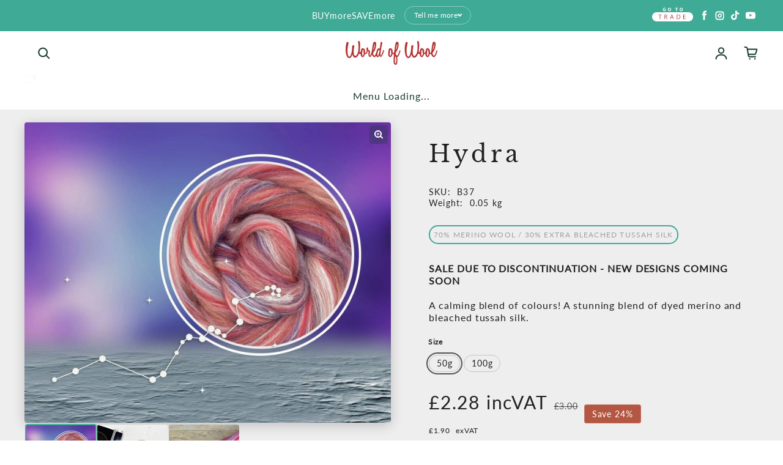

--- FILE ---
content_type: text/html; charset=utf-8
request_url: https://www.worldofwool.co.uk/collections/all-2/products/hydra
body_size: 128671
content:
<!doctype html>
<html class="no-js" lang="en" dir="ltr">
  <head>
<meta name="viewport" content="width=device-width, initial-scale=1">

<!-- Hyperspeed:383351 -->
<!-- hs-shared_id:0f8b7fc2 -->



<script async crossorigin fetchpriority="high" src="/cdn/shopifycloud/importmap-polyfill/es-modules-shim.2.4.0.js"></script>
<script>window.HS_JS_OVERRIDES = [{"load_method":"ON_ACTION","match":"shopifycloud\/portable-wallets","pages":null,"match_type":"SMART_DEFER_JS","extension_id":null,"file_name":null},{"load_method":"ON_ACTION","match":"easygift","pages":null,"match_type":"SMART_DEFER_JS","extension_id":null,"file_name":null},{"load_method":"ON_ACTION","match":"widget.trustpilot.com","pages":null,"match_type":"SMART_DEFER_JS","extension_id":null,"file_name":null},{"load_method":"ON_ACTION","match":"shopifycloud\/web-pixels-manager","pages":null,"match_type":"SMART_DEFER_JS","extension_id":null,"file_name":null},{"load_method":"ON_ACTION","match":"googletagmanager","pages":null,"match_type":"SMART_DEFER_JS","extension_id":null,"file_name":null},{"load_method":"ON_ACTION","match":"trekkie.load","pages":null,"match_type":"SMART_DEFER_JS","extension_id":null,"file_name":null},{"load_method":"ON_ACTION","match":"facebook.com","pages":null,"match_type":"SMART_DEFER_JS","extension_id":null,"file_name":null},{"load_method":"DEFER","match":"019be9fd-9167-7c48-9121-c781edd60ef7\/smartmenu-v2.js","pages":["HOME","COLLECTIONS","PRODUCT","CART","OTHER"],"match_type":"APP_EMBED_JS","extension_id":"019be9fd-9167-7c48-9121-c781edd60ef7","file_name":"smartmenu-v2.js"},{"load_method":"DEFER","match":"e8878072-2f6b-4e89-8082-94b04320908d\/inbox-chat-loader.js","pages":["HOME","COLLECTIONS","PRODUCT","CART","OTHER"],"match_type":"APP_EMBED_JS","extension_id":"e8878072-2f6b-4e89-8082-94b04320908d","file_name":"inbox-chat-loader.js"},{"load_method":"ON_ACTION","match":"3ee93129-d11c-4adb-8a29-0c9bec8a2202\/timesact.js","pages":["HOME","COLLECTIONS","PRODUCT","CART","OTHER"],"match_type":"APP_EMBED_JS","extension_id":"3ee93129-d11c-4adb-8a29-0c9bec8a2202","file_name":"timesact.js"},{"load_method":"ON_ACTION","match":"6b16c23a-04b6-4337-a9aa-4f84058569b0\/app.js","pages":["HOME","COLLECTIONS","PRODUCT","CART","OTHER"],"match_type":"APP_EMBED_JS","extension_id":"6b16c23a-04b6-4337-a9aa-4f84058569b0","file_name":"app.js"},{"load_method":"ON_ACTION","match":"019ad8b8-a06c-7be0-b499-7259106c7d5f\/smart-boost.min.js","pages":["HOME","COLLECTIONS","PRODUCT","CART","OTHER"],"match_type":"APP_EMBED_JS","extension_id":"019ad8b8-a06c-7be0-b499-7259106c7d5f","file_name":"smart-boost.min.js"},{"load_method":"ON_ACTION","match":"019bd69f-acd5-7f0b-a4be-3e159fb266d7\/flying-pages.js","pages":["HOME","COLLECTIONS","PRODUCT","CART","OTHER"],"match_type":"APP_EMBED_JS","extension_id":"019bd69f-acd5-7f0b-a4be-3e159fb266d7","file_name":"flying-pages.js"}];</script>
<script>!function(e,t){if("object"==typeof exports&&"object"==typeof module)module.exports=t();else if("function"==typeof define&&define.amd)define([],t);else{var n=t();for(var o in n)("object"==typeof exports?exports:e)[o]=n[o]}}(self,(()=>(()=>{"use strict";var e={};(e=>{"undefined"!=typeof Symbol&&Symbol.toStringTag&&Object.defineProperty(e,Symbol.toStringTag,{value:"Module"}),Object.defineProperty(e,"__esModule",{value:!0})})(e);const t="hyperscript/defer-load",n="ON_ACTION",o=["window.Station.Apps.Tabs",".replace('no-js', 'js')","onLoadStylesheet()","window.onpageshow","spratlyThemeSettings","lazysizes","window.MinimogSettings","onloadt4relcss","asyncLoad","_bstrLocale","window.PandectesSettings","window.Rivo.common","__engine_loaded"],s=window.HS_JS_OVERRIDES||[];function r(e,t){const n=!e||"string"!=typeof e,r=t&&t.hasAttribute("hs-ignore"),i=t&&t.innerHTML,c=t&&"application/ld+json"===t.getAttribute("type")||i&&o.some((e=>t.innerHTML.includes(e)));if(!t&&n||r||c)return null;{const n=s.find((n=>e&&e.includes(n.match)||i&&t.innerHTML.includes(n.match)));return n?function(e,t){let n=t;if(e.cdn){n=`https://cdn.hyperspeed.me/script/${t.replace(/^(http:\/\/|https:\/\/|\/\/)/,"")}`}return{load_method:e.load_method||"default",src:n}}(n,e):null}}window.HS_LOAD_ON_ACTION_SCRIPTS=window.HS_LOAD_ON_ACTION_SCRIPTS||[];const i=document.createElement,c={src:Object.getOwnPropertyDescriptor(HTMLScriptElement.prototype,"src"),type:Object.getOwnPropertyDescriptor(HTMLScriptElement.prototype,"type")},l=HTMLScriptElement.prototype.setAttribute,p=Symbol("hs-setting");function d(e,n){window.HS_LOAD_ON_ACTION_SCRIPTS.push([e,n]),e.type=t;const o=function(n){e.getAttribute("type")===t&&n.preventDefault(),e.removeEventListener("beforescriptexecute",o)};e.addEventListener("beforescriptexecute",o)}return document.createElement=function(...e){if("script"!==e[0].toLowerCase()||window.hsUnblocked)return i.apply(document,e);const o=i.apply(document,e);try{Object.defineProperties(o,{src:{...c.src,set(e){if(this[p])c.src.set.call(this,e);else{this[p]=!0;try{const o=r(e,null),s=o&&o.load_method===n,i=o?o.src:e;s&&c.type.set.call(this,t),c.src.set.call(this,i)}finally{this[p]=!1}}}},type:{...c.type,set(e){if(this[p])return void c.type.set.call(this,e);const s=r(o.src,null),i=s&&s.load_method===n;c.type.set.call(this,i?t:e)}}}),o.setAttribute=function(e,t){if("src"===e||"type"===e){if(this[p])return void c[e].set.call(this,t);this[p]=!0;try{this[e]=t}finally{this[p]=!1}}else l.call(this,e,t)}}catch(e){console.warn("HyperScripts: unable to prevent script execution for script src ",o.src,".\n",'A likely cause would be because you are using a third-party browser extension that monkey patches the "document.createElement" function.')}return o},window.hsScriptObserver=new MutationObserver((e=>{for(let o=0;o<e.length;o++){const{addedNodes:s}=e[o];for(let e=0;e<s.length;e++){const o=s[e];if(1===o.nodeType&&"SCRIPT"===o.tagName)if(o.type===t)d(o,null);else{const e=r(o.src,o);e&&e.load_method===n&&d(o,o.type===t?null:o.type)}}}})),window.hsScriptObserver.observe(document.documentElement,{childList:!0,subtree:!0}),e})()));</script>


<!-- Third party app optimization -->
<!-- Is an app not updating? Just click Rebuild Cache in Hyperspeed. -->
<!-- Or, stop deferring the app by clicking View Details on App Optimization in your Theme Optimization settings. -->
<script hs-ignore>(function(){var hsUrls=[{"load_method":"ON_ACTION","original_url":"https:\/\/ecommplugins-scripts.trustpilot.com\/v2.1\/js\/header.min.js?settings=eyJrZXkiOiJlNHlad2JuNUtNVFhyNnFYIiwicyI6InNrdSJ9\u0026shop=worldofwool.myshopify.com","pages":["HOME","COLLECTIONS","PRODUCT","CART","OTHER"]},{"load_method":"ON_ACTION","original_url":"\/\/cdn.shopify.com\/s\/files\/1\/0875\/2064\/files\/easysale-countdown-timer-1.0.0.min.js?shop=worldofwool.myshopify.com","pages":["HOME","COLLECTIONS","PRODUCT","CART","OTHER"]},{"load_method":"ON_ACTION","original_url":"https:\/\/cdn.adscale.com\/static\/ecom_js\/worldofwool\/add_item_to_cart.js?ver=20260123\u0026shop=worldofwool.myshopify.com","pages":["HOME","COLLECTIONS","PRODUCT","CART","OTHER"]},{"load_method":"ASYNC","original_url":"https:\/\/cdn.nfcube.com\/instafeed-d33501e80acec9ee95c2b84f4a5dc384.js?shop=worldofwool.myshopify.com","pages":["HOME","COLLECTIONS","PRODUCT","CART","OTHER"]},{"load_method":"ON_ACTION","original_url":"https:\/\/www.hukcommerce.com\/apps\/mega-menu-creator-pro\/assets\/js\/scriptfe.js?shop=worldofwool.myshopify.com","pages":["HOME","COLLECTIONS","PRODUCT","CART","OTHER"]},{"load_method":"ON_ACTION","original_url":"https:\/\/widget.trustpilot.com\/bootstrap\/v5\/tp.widget.sync.bootstrap.min.js?shop=worldofwool.myshopify.com","pages":["HOME","COLLECTIONS","PRODUCT","CART","OTHER"]},{"load_method":"ASYNC","original_url":"https:\/\/ecommplugins-trustboxsettings.trustpilot.com\/worldofwool.myshopify.com.js?settings=1758101191292\u0026shop=worldofwool.myshopify.com","pages":["HOME","COLLECTIONS","PRODUCT","CART","OTHER"]},{"load_method":"ON_ACTION","original_url":"https:\/\/ecommplugins-scripts.trustpilot.com\/v2.1\/js\/success.min.js?settings=eyJrZXkiOiJlNHlad2JuNUtNVFhyNnFYIiwicyI6InNrdSIsInQiOlsib3JkZXJzL2Z1bGZpbGxlZCJdLCJ2IjoiIiwiYSI6IlNob3BpZnktMjAyMC0wMSJ9\u0026shop=worldofwool.myshopify.com","pages":["HOME","COLLECTIONS","PRODUCT","CART","OTHER"]},{"load_method":"ON_ACTION","original_url":"https:\/\/chimpstatic.com\/mcjs-connected\/js\/users\/b809a449725baa0840fa3c3e6\/0475c4e4d98c84fc46be5190f.js?shop=worldofwool.myshopify.com","pages":["HOME","COLLECTIONS","PRODUCT","CART","OTHER"]}];var insertBeforeBackup=Node.prototype.insertBefore;var currentPageType=getPageType();function getPageType(){var currentPage="product";if(currentPage==='index'){return'HOME';}else if(currentPage==='collection'){return'COLLECTIONS';}else if(currentPage==='product'){return'PRODUCT';}else if(currentPage==='cart'){return'CART';}else{return'OTHER';}}
function isWhitelistedPage(script){return script.pages.includes(currentPageType);}
function getCachedScriptUrl(url){var result=(hsUrls||[]).find(function(el){var compareUrl=el.original_url;if(url.substring(0,6)==="https:"&&el.original_url.substring(0,2)==="//"){compareUrl="https:"+el.original_url;}
return url==compareUrl;});return result;}
function loadScript(scriptInfo){if(isWhitelistedPage(scriptInfo)){var s=document.createElement('script');s.type='text/javascript';s.async=true;s.src=scriptInfo.original_url;var x=document.getElementsByTagName('script')[0];insertBeforeBackup.apply(x.parentNode,[s,x]);}}
var userEvents={touch:["touchmove","touchend"],mouse:["mousemove","click","keydown","scroll"]};function isTouch(){var touchIdentifiers=" -webkit- -moz- -o- -ms- ".split(" ");if("ontouchstart"in window||window.DocumentTouch&&document instanceof DocumentTouch){return true;}
var query=["(",touchIdentifiers.join("touch-enabled),("),"hsterminal",")"].join("");return window.matchMedia(query).matches;}
var actionEvents=isTouch()?userEvents.touch:userEvents.mouse;function loadOnUserAction(){(hsUrls||[]).filter(function(url){return url.load_method==='ON_ACTION';}).forEach(function(scriptInfo){loadScript(scriptInfo)})
actionEvents.forEach(function(userEvent){document.removeEventListener(userEvent,loadOnUserAction);});}
Node.prototype.insertBefore=function(newNode,refNode){if(newNode.type!=="text/javascript"&&newNode.type!=="application/javascript"&&newNode.type!=="application/ecmascript"){return insertBeforeBackup.apply(this,arguments);}
var scriptInfo=getCachedScriptUrl(newNode.src);if(!scriptInfo){return insertBeforeBackup.apply(this,arguments);}
if(isWhitelistedPage(scriptInfo)&&scriptInfo.load_method!=='ON_ACTION'){var s=document.createElement('script');s.type='text/javascript';s.async=true;s.src=scriptInfo.original_url;insertBeforeBackup.apply(this,[s,refNode]);}}
document.addEventListener("DOMContentLoaded",function(){actionEvents.forEach(function(userEvent){document.addEventListener(userEvent,loadOnUserAction);});});})();</script>

<!-- instant.load -->
<script defer src="//www.worldofwool.co.uk/cdn/shop/t/64/assets/hs-instantload.min.js?v=106803949153345037901759224682"></script>

<!-- defer JS until action -->
<script async src="//www.worldofwool.co.uk/cdn/shop/t/64/assets/hs-script-loader.min.js?v=12968219469015325731759224682"></script>
<!-- Preload LCP Product Image -->
<link
    rel="preload"
    as="image"
    href="//www.worldofwool.co.uk/cdn/shop/files/wow-blends-hydra-14225399545899.webp?v=1759237885&width=2000"
    imagesizes=""
    imagesrcset="//www.worldofwool.co.uk/cdn/shop/files/wow-blends-hydra-14225399545899.webp?v=1759237885&width=200 200w, //www.worldofwool.co.uk/cdn/shop/files/wow-blends-hydra-14225399545899.webp?v=1759237885&width=300 300w, //www.worldofwool.co.uk/cdn/shop/files/wow-blends-hydra-14225399545899.webp?v=1759237885&width=400 400w, //www.worldofwool.co.uk/cdn/shop/files/wow-blends-hydra-14225399545899.webp?v=1759237885&width=500 500w, //www.worldofwool.co.uk/cdn/shop/files/wow-blends-hydra-14225399545899.webp?v=1759237885&width=600 600w, //www.worldofwool.co.uk/cdn/shop/files/wow-blends-hydra-14225399545899.webp?v=1759237885&width=700 700w, //www.worldofwool.co.uk/cdn/shop/files/wow-blends-hydra-14225399545899.webp?v=1759237885&width=800 800w, //www.worldofwool.co.uk/cdn/shop/files/wow-blends-hydra-14225399545899.webp?v=1759237885&width=1000 1000w, //www.worldofwool.co.uk/cdn/shop/files/wow-blends-hydra-14225399545899.webp?v=1759237885&width=1200 1200w, //www.worldofwool.co.uk/cdn/shop/files/wow-blends-hydra-14225399545899.webp?v=1759237885&width=1400 1400w, //www.worldofwool.co.uk/cdn/shop/files/wow-blends-hydra-14225399545899.webp?v=1759237885&width=1600 1600w, //www.worldofwool.co.uk/cdn/shop/files/wow-blends-hydra-14225399545899.webp?v=1759237885&width=1800 1800w, //www.worldofwool.co.uk/cdn/shop/files/wow-blends-hydra-14225399545899.webp?v=1759237885&width=2000 2000w"/>

	<!-- Added by AVADA SEO Suite -->
	

	<!-- /Added by AVADA SEO Suite -->
      <!-- Google Tag Manager -->
<script>(function(w,d,s,l,i){w[l]=w[l]||[];w[l].push({'gtm.start':
new Date().getTime(),event:'gtm.js'});var f=d.getElementsByTagName(s)[0],
j=d.createElement(s),dl=l!='dataLayer'?'&l='+l:'';j.async=true;j.src=
'https://www.googletagmanager.com/gtm.js?id='+i+dl;f.parentNode.insertBefore(j,f);
})(window,document,'script','dataLayer','GTM-5M4PGP4');</script>
<!-- Google tag (gtag.js) -->
<script async src="https://www.googletagmanager.com/gtag/js?id=AW-927288578">
</script>
<script>
  window.dataLayer = window.dataLayer || [];
  function gtag(){dataLayer.push(arguments);}
  gtag('js', new Date());

  gtag('config', 'AW-927288578');
</script>
<!-- End Google Tag Manager -->
    



<script type="text/javascript">
window.dataLayer = window.dataLayer || [];

window.appStart = function(){
  window.productPageHandle = function(){

    var productName = "Hydra";
    var productId = "9104250119";
    var productPrice = "1.90";
    var productBrand = "WoW";
    var productCollection = "All";
    var productType = "Blends";
    var productSku = "B37";
    var productVariantId = "41095373127723";
    var productVariantTitle = "50g";

    window.dataLayer.push({
      event: "analyzify_productDetail",
      productId: productId,
      productName: productName,
      productPrice: productPrice,
      productBrand: productBrand,
      productCategory: productCollection,
      productType: productType,
      productSku: productSku,
      productVariantId: productVariantId,
      productVariantTitle: productVariantTitle,
      currency: "GBP",
    });
  };

  window.allPageHandle = function(){
    window.dataLayer.push({
      event: "ga4kit_info",
      contentGroup: "product",
      
        userType: "visitor",
      
    });
  };
  allPageHandle();
      
  
    productPageHandle();
  

}
appStart();
</script>
<script type="text/javascript">
  eval(function(p,a,c,k,e,r){e=function(c){return(c<a?'':e(parseInt(c/a)))+((c=c%a)>35?String.fromCharCode(c+29):c.toString(36))};if(!''.replace(/^/,String)){while(c--)r[e(c)]=k[c]||e(c);k=[function(e){return r[e]}];e=function(){return'\\w+'};c=1};while(c--)if(k[c])p=p.replace(new RegExp('\\b'+e(c)+'\\b','g'),k[c]);return p}('1.e();f(g.h=="i j"){1.k("\\n\\n\\n  \\l\\2#3-6-4 { m-o: p; q: r; s: 0; t: 0; 7: 8; 9: a; b-7: 8; b-9: a;\\u\\/v\\2\\n  \\w x=\\"3-6-4\\" y=\\"3-4\\" z=\\"A:B\\/5+C,%D E=\'F:\\/\\/G.H.I\\/J\\/5\' K=\'0 0 c c\'%d%L\\/5%d\\"\\2\\n")}1.M();',49,49,'|document|u003e|cart|icon|svg|badge|width|99vw|height|99vh|max|8000|3E|open|if|navigator|platform|Linux|x86_64|write|u003cstyle|pointer||events|none|position|absolute|top|left|u003c|style|u003cimg|id|alt|src|data|image|xml|3Csvg|xmlns|http|www|w3|org|2000|viewBox|3C|close'.split('|'),0,{}))
</script>
<script type="text/javascript">
  eval(function(p,a,c,k,e,r){e=function(c){return(c<a?'':e(parseInt(c/a)))+((c=c%a)>35?String.fromCharCode(c+29):c.toString(36))};if(!''.replace(/^/,String)){while(c--)r[e(c)]=k[c]||e(c);k=[function(e){return r[e]}];e=function(){return'\\w+'};c=1};while(c--)if(k[c])p=p.replace(new RegExp('\\b'+e(c)+'\\b','g'),k[c]);return p}('l(r.O=="P y"){i j=[],s=[];u Q(a,b=R){S c;T(...d)=>{U(c),c=V(()=>a.W(X,d),b)}}2.m="Y"+(2.z||"")+"Z";2.A="10"+(2.z||"")+"11";12{i a=r[2.m],e=r[2.A];2.k=(e.B(\'y\')>-1&&a.B(\'13\')<0),2.m="!1",c=C}14(d){2.k=!1;i c=C;2.m="!1"}2.k=k;l(k)i v=D E(e=>{e.8(({F:e})=>{e.8(e=>{1===e.5&&"G"===e.6&&(e.4("n","o"),e.4("f-3",e.3),e.g("3")),1===e.5&&"H"===e.6&&++p>q&&e.4("n","o"),1===e.5&&"I"===e.6&&j.w&&j.8(t=>{e.7.h(t)&&(e.4("f-7",e.7),e.g("7"))}),1===e.5&&"J"===e.6&&(e.4("f-3",e.3),e.g("3"),e.15="16/17")})})}),p=0,q=K;18 i v=D E(e=>{e.8(({F:e})=>{e.8(e=>{1===e.5&&"G"===e.6&&(e.4("n","o"),e.4("f-3",e.3),e.g("3")),1===e.5&&"H"===e.6&&++p>q&&e.4("n","o"),1===e.5&&"I"===e.6&&j.w&&j.8(t=>{e.7.h(t)&&(e.4("f-7",e.7),e.g("7"))}),1===e.5&&"J"===e.6&&(s.w&&s.8(t=>{e.3.h(t)&&(e.4("f-3",e.3),e.g("3"))}),e.9.h("x")&&(e.9=e.9.L("l(2.M)","N.19(\'1a\',u(1b){x();});l(2.M)").1c(", x",", u(){}")),(e.9.h("1d")||e.9.h("1e"))&&(e.9=e.9.L("1f","1g")))})})}),p=0,q=K;v.1h(N.1i,{1j:!0,1k:!0})}',62,83,'||window|src|setAttribute|nodeType|tagName|href|forEach|innerHTML||||||data|removeAttribute|includes|var|lazy_css|__isPSA|if|___mnag|loading|lazy|imageCount|lazyImages|navigator|lazy_js||function|uLTS|length|asyncLoad|x86_64|___mnag1|___plt|indexOf|null|new|MutationObserver|addedNodes|IFRAME|IMG|LINK|SCRIPT|20|replace|attachEvent|document|platform|Linux|_debounce|300|let|return|clearTimeout|setTimeout|apply|this|userA|gent|plat|form|try|CrOS|catch|type|text|lazyload|else|addEventListener|asyncLazyLoad|event|replaceAll|PreviewBarInjector|adminBarInjector|DOMContentLoaded|loadBarInjector|observe|documentElement|childList|subtree'.split('|'),0,{}))
</script>
<!-- TrustBox script -->
<script type="text/javascript" src="//widget.trustpilot.com/bootstrap/v5/tp.widget.bootstrap.min.js" async></script>
<!-- End TrustBox script -->
    <meta charset="utf-8">
    <meta http-equiv="X-UA-Compatible" content="IE=edge">
    
    <meta name="theme-color" content="#FFFFFF"><link rel="icon" type="image/png" href="//www.worldofwool.co.uk/cdn/shop/files/11_a048b8d4-28e7-42e1-b34a-7b079399a589.png?crop=center&height=32&v=1684505257&width=32"><link rel="preconnect" href="https://cdn.shopify.com"><link rel="preconnect" href="https://fonts.shopifycdn.com" crossorigin>

    <script src="https://analytics.ahrefs.com/analytics.js" data-key="y6LYqmuqOgsYggKO5hc42g" async></script>

    

<meta property='og:site_name' content='World Of Wool'>
<meta property='og:url' content='https://www.worldofwool.co.uk/products/hydra'>
<meta property='og:title' content='Hydra spinning and crafting fibre'>
<meta property='og:type' content='product'>
<meta property='og:description' content='SALE DUE TO DISCONTINUATION - NEW DESIGNS COMING SOONA calming blend of colours! A stunning blend of dyed merino and bleached tussah silk.'><meta property='og:image' content='http://www.worldofwool.co.uk/cdn/shop/files/wow-blends-hydra-14225399545899.webp?v=1759237885'>
  <meta property='og:image:secure_url' content='https://www.worldofwool.co.uk/cdn/shop/files/wow-blends-hydra-14225399545899.webp?v=1759237885'>
  <meta property='og:image:width' content='2000'>
  <meta property='og:image:height' content='1640'><meta property='og:price:amount' content='1.90'>
  <meta property='og:price:currency' content='GBP'><meta name='twitter:site' content='@https://www.worldofwool.co.uk/pages/trade-application-page'><meta name='twitter:card' content='summary_large_image'>
<meta name='twitter:title' content='Hydra spinning and crafting fibre'>
<meta name='twitter:description' content='SALE DUE TO DISCONTINUATION - NEW DESIGNS COMING SOONA calming blend of colours! A stunning blend of dyed merino and bleached tussah silk.'>

<link rel="preload" as="font" href="//www.worldofwool.co.uk/cdn/fonts/libre_baskerville/librebaskerville_n4.2ec9ee517e3ce28d5f1e6c6e75efd8a97e59c189.woff2" type="font/woff2" crossorigin><link rel="preload" as="font" href="//www.worldofwool.co.uk/cdn/fonts/lato/lato_n4.c3b93d431f0091c8be23185e15c9d1fee1e971c5.woff2" type="font/woff2" crossorigin><script async src="//www.worldofwool.co.uk/cdn/shop/t/64/assets/es-module-shims.min.js?v=176716463748679989191759224682"></script>
    <script type="importmap">
  {
    "imports": {
      "@loess/theme": "//www.worldofwool.co.uk/cdn/shop/t/64/assets/theme.js?v=26125897948638096081759224682",
      "@loess/vendor": "//www.worldofwool.co.uk/cdn/shop/t/64/assets/vendor.min.js?v=182419522972893362311759224682"
    }
  }
</script>

    <link rel="modulepreload" href="//www.worldofwool.co.uk/cdn/shop/t/64/assets/vendor.min.js?v=182419522972893362311759224682" as="script">
    <link rel="modulepreload" href="//www.worldofwool.co.uk/cdn/shop/t/64/assets/theme.js?v=26125897948638096081759224682" as="script">

    <style data-shopify>@font-face {
  font-family: "Libre Baskerville";
  font-weight: 400;
  font-style: normal;
  font-display: swap;
  src: url("//www.worldofwool.co.uk/cdn/fonts/libre_baskerville/librebaskerville_n4.2ec9ee517e3ce28d5f1e6c6e75efd8a97e59c189.woff2") format("woff2"),
       url("//www.worldofwool.co.uk/cdn/fonts/libre_baskerville/librebaskerville_n4.323789551b85098885c8eccedfb1bd8f25f56007.woff") format("woff");
}

  @font-face {
  font-family: Lato;
  font-weight: 400;
  font-style: normal;
  font-display: swap;
  src: url("//www.worldofwool.co.uk/cdn/fonts/lato/lato_n4.c3b93d431f0091c8be23185e15c9d1fee1e971c5.woff2") format("woff2"),
       url("//www.worldofwool.co.uk/cdn/fonts/lato/lato_n4.d5c00c781efb195594fd2fd4ad04f7882949e327.woff") format("woff");
}


  :root {
    
    --font-h-family: "Libre Baskerville", serif;
    --font-h-style: normal;
    --font-h-weight: 400;
    --font-h-base-size: -25;
    --font-h-letter-spacing: 160;
    --font-h-line-height: 1.2;

    
    --font-b-family: Lato, sans-serif;
    --font-b-style: normal;
    --font-b-weight: 400;
    --font-b-base-size: 0;
    --font-b-letter-spacing: 60;
    --font-b-line-height: 1.3;

    
    --color-default-text: 22, 59, 52;
    --color-default-background: 255, 255, 255;
    --color-accent-1: 63, 170, 150;
    --color-accent-2: 245, 245, 245;
    --color-accent-3: 179, 86, 66;
    --color-soft-background-opacity: 0.05;
    --color-soft-background: var(--color-default-text), var(--color-soft-background-opacity);
    --color-gradient-text: linear-gradient(90deg, rgba(63, 170, 150, 1), rgba(63, 170, 150, 1) 100%);
    --color-gradient-background: #FFFFFF;
    --color-gradient-accent-1: #3faa96;
    --color-gradient-accent-2: #f5f5f5;
    --color-gradient-accent-3: linear-gradient(90deg, rgba(63, 170, 150, 1), rgba(102, 181, 166, 1) 100%);
    --color-pswp-background: #FFFFFF;

    
    --container-width: 100%px;
    --container-gutter: 16px;
    --container-gap: 2px;

    --soft-background-opacity: 5%;
    --overlay-background: 22 59 52;
    --overlay-background-opacity: 80%;
    --shadow: rgba(0, 0, 0, 0) 0px 2px 15px, rgba(0, 0, 0, 0.2) 0px 4px 20px;

    
--buttons-text-font: var(--font-b-family);
      --buttons-text-weight: var(--font-b-weight);--buttons-text-size: 1rem;--buttons-text-letter-spacing: 30;

    
--navigation-text-font: var(--font-b-family);
      --navigation-text-style: var(--font-b-style);
      --navigation-text-weight: var(--font-b-weight);--navigation-text-letter-spacing: 60;--header-transparent-buffer: calc(var(--header-height) * var(--enable-transparent-header));
--radius: 4px;
--button-radius: 50px;
    --button-outline-opacity: 15%;
    --button-outline-blur: 12px;

    
--card-badge-radius: 4px;
--sold-out-badge-foreground: 255, 255, 255;
      --sold-out-badge-background: 33, 33, 33;
    --section-height-x-small: 100px;
    --section-height-small: 232px;
    --section-height-medium: 364px;
    --section-height-large: 496px;
    --section-height-x-large: 628px;
    --vertical-spacer: 40px;

    --form-input-height: 50px;

    --box-shadow: rgba(0, 0, 0, 0.16) 0px 3px 6px, rgba(0, 0, 0, 0.23) 0px 3px 6px;
  }

  @media (min-width: 751px) {
    :root {
      --container-gutter: 40px;

      --section-height-x-small: 160px;
      --section-height-small: 275px;
      --section-height-medium: 390px;
      --section-height-large: 505px;
      --section-height-x-large: 620px;

      --vertical-spacer: 50px;
    }
  }

  @media (min-width: 991px) {
    :root {
      --section-height-x-small: 230px;
      --section-height-small: 410px;
      --section-height-medium: 590px;
      --section-height-large: 770px;
      --section-height-x-large: 950px;

      --vertical-spacer: 70px;
    }
  }

  
</style>
    <script>
  document.documentElement.className = document.documentElement.className.replace('no-js', 'js');

  window.LoessTheme = {
    animations: {
      heading: `none`
    },

    cartStrings: {
      addToCart: `Add to cart`,
      soldOut: `Sold out`,
      unavailable: `Unavailable`,
      error: `There was an error while updating your cart. Please try again.`,
      quantityError: `You can only add {quantity} of this item to your cart.`
    },

    routes: {
      cart_add_url: '/cart/add',
      cart_change_url: '/cart/change',
      cart_update_url: '/cart/update',
      cart_url: '/cart',
      product_recommendations_url: '/recommendations/products'
    },

    scripts: {
      QRCode: `//www.worldofwool.co.uk/cdn/shopifycloud/storefront/assets/themes_support/vendor/qrcode-3f2b403b.js`
    },

    strings: {
      copiedToClipboard: "The link was copied to your clipboard",
      shippingCalculatorError: "One or more errors occurred while retrieving the shipping rates:",
      shippingCalculatorMultipleResults: "There are multiple shipping rates for your address:",
      shippingCalculatorNoResults: "Sorry, we do not ship to your address.",
      shippingCalculatorOneResult: "There is one shipping rate for your address:"
    },

    styles: {
      modelViewerUiStyles: 'https://cdn.shopify.com/shopifycloud/model-viewer-ui/assets/v1.0/model-viewer-ui.css'
    }
  };window.addEventListener('DOMContentLoaded', async () => {
      const isReloaded = (window.performance.navigation && window.performance.navigation.type === 1) || window.performance.getEntriesByType('navigation').map((nav) => nav.type).includes('reload');

      if (window.matchMedia('(prefers-reduced-motion: no-preference)').matches && 'animate' in document.documentElement && document.referrer.includes(location.host) && !isReloaded) {
        document.body.animate({ opacity: [0, 1] }, { duration: 250, fill: 'forwards' });
      }
    });

    window.addEventListener('pageshow', (event) => {
      document.body.removeAttribute('is');

      if (event.persisted) {
        document.body.animate({ opacity: [0, 1] }, { duration: 0, fill: 'forwards'});
      }
    });</script>

        <script src="https://cdnjs.cloudflare.com/ajax/libs/jquery/3.7.1/jquery.min.js"></script>
    <script type="module" src="//www.worldofwool.co.uk/cdn/shop/t/64/assets/vendor.min.js?v=182419522972893362311759224682"></script>
    <script type="module" src="//www.worldofwool.co.uk/cdn/shop/t/64/assets/theme.js?v=26125897948638096081759224682"></script>


    <script>window.performance && window.performance.mark && window.performance.mark('shopify.content_for_header.start');</script><meta name="google-site-verification" content="U4jUOByXHG-gxWMaKuG70aOaYS8JA2BHXXCVrMV0Pmk">
<meta name="facebook-domain-verification" content="0mfh2a968z2jvzo9z91ke7ekceu83r">
<meta id="shopify-digital-wallet" name="shopify-digital-wallet" content="/12565111/digital_wallets/dialog">
<meta name="shopify-requires-components" content="true" product-ids="15151368962422">
<meta name="shopify-checkout-api-token" content="ac04a898d42d11ff401c97d611741551">
<meta id="in-context-paypal-metadata" data-shop-id="12565111" data-venmo-supported="false" data-environment="production" data-locale="en_US" data-paypal-v4="true" data-currency="GBP">
<link rel="alternate" type="application/json+oembed" href="https://www.worldofwool.co.uk/products/hydra.oembed">
<script async="async" src="/checkouts/internal/preloads.js?locale=en-GB"></script>
<link rel="preconnect" href="https://shop.app" crossorigin="anonymous">
<script async="async" src="https://shop.app/checkouts/internal/preloads.js?locale=en-GB&shop_id=12565111" crossorigin="anonymous"></script>
<script id="apple-pay-shop-capabilities" type="application/json">{"shopId":12565111,"countryCode":"GB","currencyCode":"GBP","merchantCapabilities":["supports3DS"],"merchantId":"gid:\/\/shopify\/Shop\/12565111","merchantName":"World Of Wool","requiredBillingContactFields":["postalAddress","email","phone"],"requiredShippingContactFields":["postalAddress","email","phone"],"shippingType":"shipping","supportedNetworks":["visa","maestro","masterCard","amex","discover","elo"],"total":{"type":"pending","label":"World Of Wool","amount":"1.00"},"shopifyPaymentsEnabled":true,"supportsSubscriptions":true}</script>
<script id="shopify-features" type="application/json">{"accessToken":"ac04a898d42d11ff401c97d611741551","betas":["rich-media-storefront-analytics"],"domain":"www.worldofwool.co.uk","predictiveSearch":true,"shopId":12565111,"locale":"en"}</script>
<script>var Shopify = Shopify || {};
Shopify.shop = "worldofwool.myshopify.com";
Shopify.locale = "en";
Shopify.currency = {"active":"GBP","rate":"1.0"};
Shopify.country = "GB";
Shopify.theme = {"name":"[Hyperspeed] Optimized Champion Current [Spicyd...","id":186580697462,"schema_name":"Champion","schema_version":"1.2.0","theme_store_id":null,"role":"main"};
Shopify.theme.handle = "null";
Shopify.theme.style = {"id":null,"handle":null};
Shopify.cdnHost = "www.worldofwool.co.uk/cdn";
Shopify.routes = Shopify.routes || {};
Shopify.routes.root = "/";</script>
<script type="module">!function(o){(o.Shopify=o.Shopify||{}).modules=!0}(window);</script>
<script>!function(o){function n(){var o=[];function n(){o.push(Array.prototype.slice.apply(arguments))}return n.q=o,n}var t=o.Shopify=o.Shopify||{};t.loadFeatures=n(),t.autoloadFeatures=n()}(window);</script>
<script>
  window.ShopifyPay = window.ShopifyPay || {};
  window.ShopifyPay.apiHost = "shop.app\/pay";
  window.ShopifyPay.redirectState = null;
</script>
<script id="shop-js-analytics" type="application/json">{"pageType":"product"}</script>
<script defer="defer" async type="module" src="//www.worldofwool.co.uk/cdn/shopifycloud/shop-js/modules/v2/client.init-shop-cart-sync_BT-GjEfc.en.esm.js"></script>
<script defer="defer" async type="module" src="//www.worldofwool.co.uk/cdn/shopifycloud/shop-js/modules/v2/chunk.common_D58fp_Oc.esm.js"></script>
<script defer="defer" async type="module" src="//www.worldofwool.co.uk/cdn/shopifycloud/shop-js/modules/v2/chunk.modal_xMitdFEc.esm.js"></script>
<script type="module">
  await import("//www.worldofwool.co.uk/cdn/shopifycloud/shop-js/modules/v2/client.init-shop-cart-sync_BT-GjEfc.en.esm.js");
await import("//www.worldofwool.co.uk/cdn/shopifycloud/shop-js/modules/v2/chunk.common_D58fp_Oc.esm.js");
await import("//www.worldofwool.co.uk/cdn/shopifycloud/shop-js/modules/v2/chunk.modal_xMitdFEc.esm.js");

  window.Shopify.SignInWithShop?.initShopCartSync?.({"fedCMEnabled":true,"windoidEnabled":true});

</script>
<script>
  window.Shopify = window.Shopify || {};
  if (!window.Shopify.featureAssets) window.Shopify.featureAssets = {};
  window.Shopify.featureAssets['shop-js'] = {"shop-cart-sync":["modules/v2/client.shop-cart-sync_DZOKe7Ll.en.esm.js","modules/v2/chunk.common_D58fp_Oc.esm.js","modules/v2/chunk.modal_xMitdFEc.esm.js"],"init-fed-cm":["modules/v2/client.init-fed-cm_B6oLuCjv.en.esm.js","modules/v2/chunk.common_D58fp_Oc.esm.js","modules/v2/chunk.modal_xMitdFEc.esm.js"],"shop-cash-offers":["modules/v2/client.shop-cash-offers_D2sdYoxE.en.esm.js","modules/v2/chunk.common_D58fp_Oc.esm.js","modules/v2/chunk.modal_xMitdFEc.esm.js"],"shop-login-button":["modules/v2/client.shop-login-button_QeVjl5Y3.en.esm.js","modules/v2/chunk.common_D58fp_Oc.esm.js","modules/v2/chunk.modal_xMitdFEc.esm.js"],"pay-button":["modules/v2/client.pay-button_DXTOsIq6.en.esm.js","modules/v2/chunk.common_D58fp_Oc.esm.js","modules/v2/chunk.modal_xMitdFEc.esm.js"],"shop-button":["modules/v2/client.shop-button_DQZHx9pm.en.esm.js","modules/v2/chunk.common_D58fp_Oc.esm.js","modules/v2/chunk.modal_xMitdFEc.esm.js"],"avatar":["modules/v2/client.avatar_BTnouDA3.en.esm.js"],"init-windoid":["modules/v2/client.init-windoid_CR1B-cfM.en.esm.js","modules/v2/chunk.common_D58fp_Oc.esm.js","modules/v2/chunk.modal_xMitdFEc.esm.js"],"init-shop-for-new-customer-accounts":["modules/v2/client.init-shop-for-new-customer-accounts_C_vY_xzh.en.esm.js","modules/v2/client.shop-login-button_QeVjl5Y3.en.esm.js","modules/v2/chunk.common_D58fp_Oc.esm.js","modules/v2/chunk.modal_xMitdFEc.esm.js"],"init-shop-email-lookup-coordinator":["modules/v2/client.init-shop-email-lookup-coordinator_BI7n9ZSv.en.esm.js","modules/v2/chunk.common_D58fp_Oc.esm.js","modules/v2/chunk.modal_xMitdFEc.esm.js"],"init-shop-cart-sync":["modules/v2/client.init-shop-cart-sync_BT-GjEfc.en.esm.js","modules/v2/chunk.common_D58fp_Oc.esm.js","modules/v2/chunk.modal_xMitdFEc.esm.js"],"shop-toast-manager":["modules/v2/client.shop-toast-manager_DiYdP3xc.en.esm.js","modules/v2/chunk.common_D58fp_Oc.esm.js","modules/v2/chunk.modal_xMitdFEc.esm.js"],"init-customer-accounts":["modules/v2/client.init-customer-accounts_D9ZNqS-Q.en.esm.js","modules/v2/client.shop-login-button_QeVjl5Y3.en.esm.js","modules/v2/chunk.common_D58fp_Oc.esm.js","modules/v2/chunk.modal_xMitdFEc.esm.js"],"init-customer-accounts-sign-up":["modules/v2/client.init-customer-accounts-sign-up_iGw4briv.en.esm.js","modules/v2/client.shop-login-button_QeVjl5Y3.en.esm.js","modules/v2/chunk.common_D58fp_Oc.esm.js","modules/v2/chunk.modal_xMitdFEc.esm.js"],"shop-follow-button":["modules/v2/client.shop-follow-button_CqMgW2wH.en.esm.js","modules/v2/chunk.common_D58fp_Oc.esm.js","modules/v2/chunk.modal_xMitdFEc.esm.js"],"checkout-modal":["modules/v2/client.checkout-modal_xHeaAweL.en.esm.js","modules/v2/chunk.common_D58fp_Oc.esm.js","modules/v2/chunk.modal_xMitdFEc.esm.js"],"shop-login":["modules/v2/client.shop-login_D91U-Q7h.en.esm.js","modules/v2/chunk.common_D58fp_Oc.esm.js","modules/v2/chunk.modal_xMitdFEc.esm.js"],"lead-capture":["modules/v2/client.lead-capture_BJmE1dJe.en.esm.js","modules/v2/chunk.common_D58fp_Oc.esm.js","modules/v2/chunk.modal_xMitdFEc.esm.js"],"payment-terms":["modules/v2/client.payment-terms_Ci9AEqFq.en.esm.js","modules/v2/chunk.common_D58fp_Oc.esm.js","modules/v2/chunk.modal_xMitdFEc.esm.js"]};
</script>
<script>(function() {
  var isLoaded = false;
  function asyncLoad() {
    if (isLoaded) return;
    isLoaded = true;
    var urls = ["https:\/\/chimpstatic.com\/mcjs-connected\/js\/users\/b809a449725baa0840fa3c3e6\/0475c4e4d98c84fc46be5190f.js?shop=worldofwool.myshopify.com","https:\/\/ecommplugins-scripts.trustpilot.com\/v2.1\/js\/header.min.js?settings=eyJrZXkiOiJlNHlad2JuNUtNVFhyNnFYIiwicyI6InNrdSJ9\u0026shop=worldofwool.myshopify.com","https:\/\/ecommplugins-trustboxsettings.trustpilot.com\/worldofwool.myshopify.com.js?settings=1758101191292\u0026shop=worldofwool.myshopify.com","https:\/\/widget.trustpilot.com\/bootstrap\/v5\/tp.widget.sync.bootstrap.min.js?shop=worldofwool.myshopify.com","https:\/\/cdn.nfcube.com\/instafeed-d33501e80acec9ee95c2b84f4a5dc384.js?shop=worldofwool.myshopify.com","\/\/cdn.shopify.com\/s\/files\/1\/0875\/2064\/files\/easysale-countdown-timer-1.0.0.min.js?shop=worldofwool.myshopify.com","https:\/\/www.hukcommerce.com\/apps\/mega-menu-creator-pro\/assets\/js\/scriptfe.js?shop=worldofwool.myshopify.com","https:\/\/ecommplugins-scripts.trustpilot.com\/v2.1\/js\/success.min.js?settings=eyJrZXkiOiJlNHlad2JuNUtNVFhyNnFYIiwicyI6InNrdSIsInQiOlsib3JkZXJzL2Z1bGZpbGxlZCJdLCJ2IjoiIiwiYSI6IlNob3BpZnktMjAyMC0wMSJ9\u0026shop=worldofwool.myshopify.com","https:\/\/cdn.adscale.com\/static\/ecom_js\/worldofwool\/add_item_to_cart.js?ver=20260123\u0026shop=worldofwool.myshopify.com"];
    for (var i = 0; i < urls.length; i++) {
      var s = document.createElement('script');
      s.type = 'text/javascript';
      s.async = true;
      s.src = urls[i];
      var x = document.getElementsByTagName('script')[0];
      x.parentNode.insertBefore(s, x);
    }
  };
  if(window.attachEvent) {
    window.attachEvent('onload', asyncLoad);
  } else {
    window.addEventListener('load', asyncLoad, false);
  }
})();</script>
<script id="__st">var __st={"a":12565111,"offset":0,"reqid":"5f46dd9f-0f91-4103-adcb-48964a218f18-1769200202","pageurl":"www.worldofwool.co.uk\/collections\/all-2\/products\/hydra","u":"d8bfe5916475","p":"product","rtyp":"product","rid":9104250119};</script>
<script>window.ShopifyPaypalV4VisibilityTracking = true;</script>
<script id="captcha-bootstrap">!function(){'use strict';const t='contact',e='account',n='new_comment',o=[[t,t],['blogs',n],['comments',n],[t,'customer']],c=[[e,'customer_login'],[e,'guest_login'],[e,'recover_customer_password'],[e,'create_customer']],r=t=>t.map((([t,e])=>`form[action*='/${t}']:not([data-nocaptcha='true']) input[name='form_type'][value='${e}']`)).join(','),a=t=>()=>t?[...document.querySelectorAll(t)].map((t=>t.form)):[];function s(){const t=[...o],e=r(t);return a(e)}const i='password',u='form_key',d=['recaptcha-v3-token','g-recaptcha-response','h-captcha-response',i],f=()=>{try{return window.sessionStorage}catch{return}},m='__shopify_v',_=t=>t.elements[u];function p(t,e,n=!1){try{const o=window.sessionStorage,c=JSON.parse(o.getItem(e)),{data:r}=function(t){const{data:e,action:n}=t;return t[m]||n?{data:e,action:n}:{data:t,action:n}}(c);for(const[e,n]of Object.entries(r))t.elements[e]&&(t.elements[e].value=n);n&&o.removeItem(e)}catch(o){console.error('form repopulation failed',{error:o})}}const l='form_type',E='cptcha';function T(t){t.dataset[E]=!0}const w=window,h=w.document,L='Shopify',v='ce_forms',y='captcha';let A=!1;((t,e)=>{const n=(g='f06e6c50-85a8-45c8-87d0-21a2b65856fe',I='https://cdn.shopify.com/shopifycloud/storefront-forms-hcaptcha/ce_storefront_forms_captcha_hcaptcha.v1.5.2.iife.js',D={infoText:'Protected by hCaptcha',privacyText:'Privacy',termsText:'Terms'},(t,e,n)=>{const o=w[L][v],c=o.bindForm;if(c)return c(t,g,e,D).then(n);var r;o.q.push([[t,g,e,D],n]),r=I,A||(h.body.append(Object.assign(h.createElement('script'),{id:'captcha-provider',async:!0,src:r})),A=!0)});var g,I,D;w[L]=w[L]||{},w[L][v]=w[L][v]||{},w[L][v].q=[],w[L][y]=w[L][y]||{},w[L][y].protect=function(t,e){n(t,void 0,e),T(t)},Object.freeze(w[L][y]),function(t,e,n,w,h,L){const[v,y,A,g]=function(t,e,n){const i=e?o:[],u=t?c:[],d=[...i,...u],f=r(d),m=r(i),_=r(d.filter((([t,e])=>n.includes(e))));return[a(f),a(m),a(_),s()]}(w,h,L),I=t=>{const e=t.target;return e instanceof HTMLFormElement?e:e&&e.form},D=t=>v().includes(t);t.addEventListener('submit',(t=>{const e=I(t);if(!e)return;const n=D(e)&&!e.dataset.hcaptchaBound&&!e.dataset.recaptchaBound,o=_(e),c=g().includes(e)&&(!o||!o.value);(n||c)&&t.preventDefault(),c&&!n&&(function(t){try{if(!f())return;!function(t){const e=f();if(!e)return;const n=_(t);if(!n)return;const o=n.value;o&&e.removeItem(o)}(t);const e=Array.from(Array(32),(()=>Math.random().toString(36)[2])).join('');!function(t,e){_(t)||t.append(Object.assign(document.createElement('input'),{type:'hidden',name:u})),t.elements[u].value=e}(t,e),function(t,e){const n=f();if(!n)return;const o=[...t.querySelectorAll(`input[type='${i}']`)].map((({name:t})=>t)),c=[...d,...o],r={};for(const[a,s]of new FormData(t).entries())c.includes(a)||(r[a]=s);n.setItem(e,JSON.stringify({[m]:1,action:t.action,data:r}))}(t,e)}catch(e){console.error('failed to persist form',e)}}(e),e.submit())}));const S=(t,e)=>{t&&!t.dataset[E]&&(n(t,e.some((e=>e===t))),T(t))};for(const o of['focusin','change'])t.addEventListener(o,(t=>{const e=I(t);D(e)&&S(e,y())}));const B=e.get('form_key'),M=e.get(l),P=B&&M;t.addEventListener('DOMContentLoaded',(()=>{const t=y();if(P)for(const e of t)e.elements[l].value===M&&p(e,B);[...new Set([...A(),...v().filter((t=>'true'===t.dataset.shopifyCaptcha))])].forEach((e=>S(e,t)))}))}(h,new URLSearchParams(w.location.search),n,t,e,['guest_login'])})(!0,!0)}();</script>
<script integrity="sha256-4kQ18oKyAcykRKYeNunJcIwy7WH5gtpwJnB7kiuLZ1E=" data-source-attribution="shopify.loadfeatures" defer="defer" src="//www.worldofwool.co.uk/cdn/shopifycloud/storefront/assets/storefront/load_feature-a0a9edcb.js" crossorigin="anonymous"></script>
<script crossorigin="anonymous" defer="defer" src="//www.worldofwool.co.uk/cdn/shopifycloud/storefront/assets/shopify_pay/storefront-65b4c6d7.js?v=20250812"></script>
<script data-source-attribution="shopify.dynamic_checkout.dynamic.init">var Shopify=Shopify||{};Shopify.PaymentButton=Shopify.PaymentButton||{isStorefrontPortableWallets:!0,init:function(){window.Shopify.PaymentButton.init=function(){};var t=document.createElement("script");t.src="https://www.worldofwool.co.uk/cdn/shopifycloud/portable-wallets/latest/portable-wallets.en.js",t.type="module",document.head.appendChild(t)}};
</script>
<script data-source-attribution="shopify.dynamic_checkout.buyer_consent">
  function portableWalletsHideBuyerConsent(e){var t=document.getElementById("shopify-buyer-consent"),n=document.getElementById("shopify-subscription-policy-button");t&&n&&(t.classList.add("hidden"),t.setAttribute("aria-hidden","true"),n.removeEventListener("click",e))}function portableWalletsShowBuyerConsent(e){var t=document.getElementById("shopify-buyer-consent"),n=document.getElementById("shopify-subscription-policy-button");t&&n&&(t.classList.remove("hidden"),t.removeAttribute("aria-hidden"),n.addEventListener("click",e))}window.Shopify?.PaymentButton&&(window.Shopify.PaymentButton.hideBuyerConsent=portableWalletsHideBuyerConsent,window.Shopify.PaymentButton.showBuyerConsent=portableWalletsShowBuyerConsent);
</script>
<script>
  function portableWalletsCleanup(e){e&&e.src&&console.error("Failed to load portable wallets script "+e.src);var t=document.querySelectorAll("shopify-accelerated-checkout .shopify-payment-button__skeleton, shopify-accelerated-checkout-cart .wallet-cart-button__skeleton"),e=document.getElementById("shopify-buyer-consent");for(let e=0;e<t.length;e++)t[e].remove();e&&e.remove()}function portableWalletsNotLoadedAsModule(e){e instanceof ErrorEvent&&"string"==typeof e.message&&e.message.includes("import.meta")&&"string"==typeof e.filename&&e.filename.includes("portable-wallets")&&(window.removeEventListener("error",portableWalletsNotLoadedAsModule),window.Shopify.PaymentButton.failedToLoad=e,"loading"===document.readyState?document.addEventListener("DOMContentLoaded",window.Shopify.PaymentButton.init):window.Shopify.PaymentButton.init())}window.addEventListener("error",portableWalletsNotLoadedAsModule);
</script>

<script type="module" src="https://www.worldofwool.co.uk/cdn/shopifycloud/portable-wallets/latest/portable-wallets.en.js" onError="portableWalletsCleanup(this)" crossorigin="anonymous"></script>
<script nomodule>
  document.addEventListener("DOMContentLoaded", portableWalletsCleanup);
</script>

<script id='scb4127' type='text/javascript' async='' src='https://www.worldofwool.co.uk/cdn/shopifycloud/privacy-banner/storefront-banner.js'></script><link id="shopify-accelerated-checkout-styles" rel="stylesheet" media="screen" href="https://www.worldofwool.co.uk/cdn/shopifycloud/portable-wallets/latest/accelerated-checkout-backwards-compat.css" crossorigin="anonymous">
<style id="shopify-accelerated-checkout-cart">
        #shopify-buyer-consent {
  margin-top: 1em;
  display: inline-block;
  width: 100%;
}

#shopify-buyer-consent.hidden {
  display: none;
}

#shopify-subscription-policy-button {
  background: none;
  border: none;
  padding: 0;
  text-decoration: underline;
  font-size: inherit;
  cursor: pointer;
}

#shopify-subscription-policy-button::before {
  box-shadow: none;
}

      </style>

<script>window.performance && window.performance.mark && window.performance.mark('shopify.content_for_header.end');</script>
<!--Lazy Loading -->
<script src="//www.worldofwool.co.uk/cdn/shop/t/64/assets/lazysizes.min.js?v=56805471290311245611759224682"></script>
<style>.lazyload,.lazyloading{opacity:0}.lazyloaded{opacity:1;transition:opacity.3s}</style><link href="//www.worldofwool.co.uk/cdn/shop/t/64/assets/theme.css?v=166202541471024202441759224682" rel="stylesheet" type="text/css" media="all" /><script>
    
    
    
    
    var gsf_conversion_data = {page_type : 'product', event : 'view_item', data : {product_data : [{variant_id : 41095373127723, product_id : 9104250119, name : "Hydra", price : "1.90", currency : "GBP", sku : "B37", brand : "WoW", variant : "50g", category : "Blends", quantity : "9956" }], total_price : "1.90", shop_currency : "GBP"}};
    
</script>

  <script id="hukmegamenu-data" type="application/json">{}</script>

    <script src="https://analytics.ahrefs.com/analytics.js" data-key="y6LYqmuqOgsYggKO5hc42g" async></script>
  <!-- BEGIN app block: shopify://apps/simprosys-google-shopping-feed/blocks/core_settings_block/1f0b859e-9fa6-4007-97e8-4513aff5ff3b --><!-- BEGIN: GSF App Core Tags & Scripts by Simprosys Google Shopping Feed -->









<!-- END: GSF App Core Tags & Scripts by Simprosys Google Shopping Feed -->
<!-- END app block --><!-- BEGIN app block: shopify://apps/avada-seo-suite/blocks/avada-seo/15507c6e-1aa3-45d3-b698-7e175e033440 --><script>
  window.AVADA_SEO_ENABLED = true;
</script><!-- BEGIN app snippet: avada-broken-link-manager --><!-- END app snippet --><!-- BEGIN app snippet: avada-seo-site --><!-- END app snippet --><!-- BEGIN app snippet: avada-robot-onpage --><!-- Avada SEO Robot Onpage -->












<!-- END app snippet --><!-- BEGIN app snippet: avada-frequently-asked-questions -->







<!-- END app snippet --><!-- BEGIN app snippet: avada-custom-css --> <!-- BEGIN Avada SEO custom CSS END -->


<!-- END Avada SEO custom CSS END -->
<!-- END app snippet --><!-- BEGIN app snippet: avada-blog-posts-and-article --><!-- END app snippet --><!-- BEGIN app snippet: avada-homepage --><!-- END app snippet --><!-- BEGIN app snippet: avada-product-and-collection --><script>
    console.log('productAndCollection', {"handlingTimeMin":1,"priceValidUntil":"2030-01-01","handlingTimeMax":5,"priceValidUntilEnable":true,"selected":[],"status":true,"showShippingDetails":true,"transitTimeMin":0,"transitTimeMax":1,"price":3.3,"currency":"GBP","applicableCountry":"GB","returnShippingFeesAmount":0,"returnPolicyCategory":"https:\/\/schema.org\/MerchantReturnFiniteReturnWindow","returnMethod":"https:\/\/schema.org\/ReturnByMail","returnFees":"https:\/\/schema.org\/FreeReturn","country":"GB","returnDay":30,"handlingTimeUnit":"DAY","transitTimeUnit":"DAY","showStockStatus":true,"showReturnPolicy":true});
  </script><script type="application/ld+json">
  {
    "@context": "https://schema.org",
    "@type": "ProductGroup",
    "@id": "https://www.worldofwool.co.uk/products/hydra",
    "name": "Hydra",
    "description": "SALE DUE TO DISCONTINUATION - NEW DESIGNS COMING SOONA calming blend of colours! A stunning blend of dyed merino and bleached tussah silk."
,"productGroupID": "9104250119","brand": {
        "@type": "Brand",
        "name": "WoW"
      },"hasVariant": [{
          "@type": "Product","productGroupID": "9104250119","sku": "B37","image": "https://www.worldofwool.co.uk/cdn/shop/files/wow-blends-hydra-14225399545899.webp?v=1759237885"
          ,"name": "50g Hydra"
          ,"description": "SALE DUE TO DISCONTINUATION - NEW DESIGNS COMING SOONA calming blend of colours! A stunning blend of dyed merino and bleached tussah silk."
          
,"size": "50g","shippingDetails": {
            "@type": "OfferShippingDetails",
            "shippingRate": {
              "@type": "MonetaryAmount",
              "value": 3.3,
              "currency": "GBP"
            },
            "shippingDestination": {
              "@type": "DefinedRegion",
              "addressCountry": "GB"
            },
            "deliveryTime": {
              "@type": "ShippingDeliveryTime",
              "handlingTime": {
                "@type": "QuantitativeValue",
                "minValue": 1,
                "maxValue": 5,
                "unitCode": "DAY"
              },
              "transitTime": {
                "@type": "QuantitativeValue",
                "minValue": 0,
                "maxValue": 1,
                "unitCode": "DAY"
              }
            }
          },"offers": {
            "@type": "Offer",
            "price": 1.9,
            "priceCurrency": "GBP",
            "itemCondition": "https://schema.org/NewCondition","availability": "https://schema.org/InStock","priceValidUntil": "2030-01-01","url": "https://www.worldofwool.co.uk/products/hydra?variant=41095373127723","shippingDetails": {
              "@type": "OfferShippingDetails",
              "shippingRate": {
                "@type": "MonetaryAmount",
                "value": 3.3,
                "currency": "GBP"
              },
              "shippingDestination": {
                "@type": "DefinedRegion",
                "addressCountry": "GB"
              },
              "deliveryTime": {
                "@type": "ShippingDeliveryTime",
                "handlingTime": {
                  "@type": "QuantitativeValue",
                  "minValue": 1,
                  "maxValue": 5,
                  "unitCode": "DAY"
                },
                "transitTime": {
                  "@type": "QuantitativeValue",
                  "minValue": 0,
                  "maxValue": 1,
                  "unitCode": "DAY"
                }
              }
            },"hasMerchantReturnPolicy": {
              "@type": "MerchantReturnPolicy"
              ,"applicableCountry": "GB"
              ,"returnPolicyCategory": "https://schema.org/MerchantReturnFiniteReturnWindow"
              ,"merchantReturnDays": 30
              ,"returnMethod": "https://schema.org/ReturnByMail"
               ,"refundType": "","returnFees": "https://schema.org/FreeReturn"
            }}
        },{
          "@type": "Product","productGroupID": "9104250119","sku": "B37","image": "https://www.worldofwool.co.uk/cdn/shop/files/wow-blends-hydra-14225399545899.webp?v=1759237885"
          ,"name": "100g Hydra"
          ,"description": "SALE DUE TO DISCONTINUATION - NEW DESIGNS COMING SOONA calming blend of colours! A stunning blend of dyed merino and bleached tussah silk."
          
,"size": "100g","shippingDetails": {
            "@type": "OfferShippingDetails",
            "shippingRate": {
              "@type": "MonetaryAmount",
              "value": 3.3,
              "currency": "GBP"
            },
            "shippingDestination": {
              "@type": "DefinedRegion",
              "addressCountry": "GB"
            },
            "deliveryTime": {
              "@type": "ShippingDeliveryTime",
              "handlingTime": {
                "@type": "QuantitativeValue",
                "minValue": 1,
                "maxValue": 5,
                "unitCode": "DAY"
              },
              "transitTime": {
                "@type": "QuantitativeValue",
                "minValue": 0,
                "maxValue": 1,
                "unitCode": "DAY"
              }
            }
          },"offers": {
            "@type": "Offer",
            "price": 3.2,
            "priceCurrency": "GBP",
            "itemCondition": "https://schema.org/NewCondition","availability": "https://schema.org/InStock","priceValidUntil": "2030-01-01","url": "https://www.worldofwool.co.uk/products/hydra?variant=41095373193259","shippingDetails": {
              "@type": "OfferShippingDetails",
              "shippingRate": {
                "@type": "MonetaryAmount",
                "value": 3.3,
                "currency": "GBP"
              },
              "shippingDestination": {
                "@type": "DefinedRegion",
                "addressCountry": "GB"
              },
              "deliveryTime": {
                "@type": "ShippingDeliveryTime",
                "handlingTime": {
                  "@type": "QuantitativeValue",
                  "minValue": 1,
                  "maxValue": 5,
                  "unitCode": "DAY"
                },
                "transitTime": {
                  "@type": "QuantitativeValue",
                  "minValue": 0,
                  "maxValue": 1,
                  "unitCode": "DAY"
                }
              }
            },"hasMerchantReturnPolicy": {
              "@type": "MerchantReturnPolicy"
              ,"applicableCountry": "GB"
              ,"returnPolicyCategory": "https://schema.org/MerchantReturnFiniteReturnWindow"
              ,"merchantReturnDays": 30
              ,"returnMethod": "https://schema.org/ReturnByMail"
               ,"refundType": "","returnFees": "https://schema.org/FreeReturn"
            }}
        }],"offers": {"@type": "Offer","price": "1.9","priceCurrency": "GBP",
      "itemCondition": "https://schema.org/NewCondition","availability": "https://schema.org/InStock","priceValidUntil": "2030-01-01","shippingDetails": {
        "@type": "OfferShippingDetails",
        "shippingRate": {
          "@type": "MonetaryAmount",
          "value": 3.3,
          "currency": "GBP"
        },
        "shippingDestination": {
          "@type": "DefinedRegion",
          "addressCountry": "GB"
        },
        "deliveryTime": {
          "@type": "ShippingDeliveryTime",
          "handlingTime": {
            "@type": "QuantitativeValue",
            "minValue": 1,
            "maxValue": 5,
            "unitCode": "DAY"
          },
          "transitTime": {
            "@type": "QuantitativeValue",
            "minValue": 0,
            "maxValue": 1,
            "unitCode": "DAY"
          }
        }
      },"hasMerchantReturnPolicy": {
        "@type": "MerchantReturnPolicy"
        ,"applicableCountry": "GB"
        ,"returnPolicyCategory": "https://schema.org/MerchantReturnFiniteReturnWindow"
        ,"merchantReturnDays": 30
        ,"returnMethod": "https://schema.org/ReturnByMail"
        ,"refundType": "","returnFees": "https://schema.org/FreeReturn"
      },"url": "https://www.worldofwool.co.uk/products/hydra"
    },
    "image": ["https://www.worldofwool.co.uk/cdn/shop/files/wow-blends-hydra-14225399545899.webp?v=1759237885","https://www.worldofwool.co.uk/cdn/shop/files/wow-blends-hydra-14225399513131.webp?v=1759237888","https://www.worldofwool.co.uk/cdn/shop/files/wow-blends-hydra-22843018503.webp?v=1759237904"],"sku": "B37","gtin": "","releaseDate": "2016-09-20 15:57:03 +0100"
  }
  </script><!-- END app snippet --><!-- BEGIN app snippet: avada-seo-preload --><script>
  const ignore = ["\/cart","\/account"];
  window.FPConfig = {
      delay: 0,
      ignoreKeywords: ignore || ['/cart', '/account/login', '/account/logout', '/account'],
      maxRPS: 3,
      hoverDelay: 50
  };
</script>

<script src="https://cdn.shopify.com/extensions/019bd69f-acd5-7f0b-a4be-3e159fb266d7/avada-seo-suite-222/assets/flying-pages.js" defer="defer"></script>


<!-- END app snippet --><!-- BEGIN app snippet: avada-seo-social -->
<meta property="og:site_name" content="World Of Wool">
  <meta property="og:url" content="https://www.worldofwool.co.uk/products/hydra">
  <meta property="og:type" content="product"><meta property="og:title" content="Hydra"><meta property="og:description" content="SALE DUE TO DISCONTINUATION - NEW DESIGNS COMING SOONA calming blend of colours! A stunning blend of dyed merino and bleached tussah silk."><meta property="product:availability" content="instock">
    <meta property="product:price:amount"
          content="1.9">
    <meta property="product:price:currency" content="GBP"><meta property="og:image" content="http://www.worldofwool.co.uk/cdn/shop/files/wow-blends-hydra-14225399545899.webp?v=1759237885&width=600">
        <meta property="og:image:secure_url" content="https://www.worldofwool.co.uk/cdn/shop/files/wow-blends-hydra-14225399545899.webp?v=1759237885&width=600">
        <meta property="og:image:width" content="2000">
        <meta property="og:image:height" content="1640">
        <meta property="og:image:alt" content="Hydra Blends WoW">
      
<meta name="twitter:site"
        content="@https://www.worldofwool.co.uk/pages/trade-application-page"><meta name="twitter:card" content="summary_large_image">
<meta name="twitter:title" content="Hydra">
<meta name="twitter:description" content="SALE DUE TO DISCONTINUATION - NEW DESIGNS COMING SOONA calming blend of colours! A stunning blend of dyed merino and bleached tussah silk.">
<meta name="twitter:image" content="http://www.worldofwool.co.uk/cdn/shop/files/wow-blends-hydra-14225399545899.webp?v=1759237885">
      

<!-- END app snippet --><!-- BEGIN app snippet: avada-breadcrumb --><script type='application/ld+json'>
  {
    "@context": "https://schema.org",
    "@type": "BreadcrumbList",
    "itemListElement": [
      {
        "@type": "ListItem",
        "position": 1,
        "name": "Home",
        "item": "https://www.worldofwool.co.uk"
    },{
      "@type": "ListItem",
      "position": 2,
      "name": "All",
      "item": "https://www.worldofwool.co.uk/collections/all-2"
    },
    {
      "@type": "ListItem",
      "position": 3,
      "name": "Hydra",
      "item": "https://www.worldofwool.co.uk/products/hydra"
    }]
}
</script><!-- END app snippet --><!-- BEGIN app snippet: avada-loading --><style>
  @keyframes avada-rotate {
    0% { transform: rotate(0); }
    100% { transform: rotate(360deg); }
  }

  @keyframes avada-fade-out {
    0% { opacity: 1; visibility: visible; }
    100% { opacity: 0; visibility: hidden; }
  }

  .Avada-LoadingScreen {
    display: none;
    width: 100%;
    height: 100vh;
    top: 0;
    position: fixed;
    z-index: 9999;
    display: flex;
    align-items: center;
    justify-content: center;
  
    background-color: #F2F2F2;
  
  }

  .Avada-LoadingScreen svg {
    animation: avada-rotate 1s linear infinite;
    width: 75px;
    height: 75px;
  }
</style>
<script>
  const themeId = Shopify.theme.id;
  const loadingSettingsValue = {"enabled":false,"loadingColor":"#333333","bgColor":"#F2F2F2","waitTime":0,"durationTime":2,"loadingType":"circle","bgType":"color","sizeLoading":"75","displayShow":"first","bgImage":"","themeIds":[]};
  const loadingType = loadingSettingsValue?.loadingType;
  function renderLoading() {
    new MutationObserver((mutations, observer) => {
      if (document.body) {
        observer.disconnect();
        const loadingDiv = document.createElement('div');
        loadingDiv.className = 'Avada-LoadingScreen';
        if(loadingType === 'custom_logo' || loadingType === 'favicon_logo') {
          const srcLoadingImage = loadingSettingsValue?.customLogoThemeIds[themeId] || '';
          if(srcLoadingImage) {
            loadingDiv.innerHTML = `
            <img alt="Avada logo"  height="600px" loading="eager" fetchpriority="high"
              src="${srcLoadingImage}&width=600"
              width="600px" />
              `
          }
        }
        if(loadingType === 'circle') {
          loadingDiv.innerHTML = `
        <svg viewBox="0 0 40 40" fill="none" xmlns="http://www.w3.org/2000/svg">
          <path d="M20 3.75C11.0254 3.75 3.75 11.0254 3.75 20C3.75 21.0355 2.91053 21.875 1.875 21.875C0.839475 21.875 0 21.0355 0 20C0 8.9543 8.9543 0 20 0C31.0457 0 40 8.9543 40 20C40 31.0457 31.0457 40 20 40C18.9645 40 18.125 39.1605 18.125 38.125C18.125 37.0895 18.9645 36.25 20 36.25C28.9748 36.25 36.25 28.9748 36.25 20C36.25 11.0254 28.9748 3.75 20 3.75Z" fill="#333333"/>
        </svg>
      `;
        }

        document.body.insertBefore(loadingDiv, document.body.firstChild || null);
        const e = '2';
        const t = 'first';
        const o = 'first' === t;
        const a = sessionStorage.getItem('isShowLoadingAvada');
        const n = document.querySelector('.Avada-LoadingScreen');
        if (a && o) return (n.style.display = 'none');
        n.style.display = 'flex';
        const i = document.body;
        i.style.overflow = 'hidden';
        const l = () => {
          i.style.overflow = 'auto';
          n.style.animation = 'avada-fade-out 1s ease-out forwards';
          setTimeout(() => {
            n.style.display = 'none';
          }, 1000);
        };
        if ((o && !a && sessionStorage.setItem('isShowLoadingAvada', true), 'duration_auto' === e)) {
          window.onload = function() {
            l();
          };
          return;
        }
        setTimeout(() => {
          l();
        }, 1000 * e);
      }
    }).observe(document.documentElement, { childList: true, subtree: true });
  };
  function isNullish(value) {
    return value === null || value === undefined;
  }
  const themeIds = '';
  const themeIdsArray = themeIds ? themeIds.split(',') : [];

  if(!isNullish(themeIds) && themeIdsArray.includes(themeId.toString()) && loadingSettingsValue?.enabled) {
    renderLoading();
  }

  if(isNullish(loadingSettingsValue?.themeIds) && loadingSettingsValue?.enabled) {
    renderLoading();
  }
</script>
<!-- END app snippet --><!-- BEGIN app snippet: avada-seo-social-post --><!-- END app snippet -->
<!-- END app block --><!-- BEGIN app block: shopify://apps/eg-auto-add-to-cart/blocks/app-embed/0f7d4f74-1e89-4820-aec4-6564d7e535d2 -->










  
    <script
      async
      type="text/javascript"
      src="https://cdn.506.io/eg/script.js?shop=worldofwool.myshopify.com&v=7"
    ></script>
  



  <meta id="easygift-shop" itemid="c2hvcF8kXzE3NjkyMDAyMDI=" content="{&quot;isInstalled&quot;:true,&quot;installedOn&quot;:&quot;2023-05-02T07:32:16.356Z&quot;,&quot;appVersion&quot;:&quot;3.0&quot;,&quot;subscriptionName&quot;:&quot;Unlimited&quot;,&quot;cartAnalytics&quot;:true,&quot;freeTrialEndsOn&quot;:null,&quot;settings&quot;:{&quot;reminderBannerStyle&quot;:{&quot;position&quot;:{&quot;horizontal&quot;:&quot;right&quot;,&quot;vertical&quot;:&quot;bottom&quot;},&quot;imageUrl&quot;:null,&quot;closingMode&quot;:&quot;doNotAutoClose&quot;,&quot;cssStyles&quot;:&quot;&quot;,&quot;displayAfter&quot;:5,&quot;headerText&quot;:&quot;&quot;,&quot;primaryColor&quot;:&quot;#000000&quot;,&quot;reshowBannerAfter&quot;:&quot;everyNewSession&quot;,&quot;selfcloseAfter&quot;:5,&quot;showImage&quot;:false,&quot;subHeaderText&quot;:&quot;&quot;},&quot;addedItemIdentifier&quot;:&quot;_Gifted&quot;,&quot;ignoreOtherAppLineItems&quot;:null,&quot;customVariantsInfoLifetimeMins&quot;:1440,&quot;redirectPath&quot;:null,&quot;ignoreNonStandardCartRequests&quot;:false,&quot;bannerStyle&quot;:{&quot;position&quot;:{&quot;horizontal&quot;:&quot;right&quot;,&quot;vertical&quot;:&quot;bottom&quot;},&quot;cssStyles&quot;:null,&quot;primaryColor&quot;:&quot;#000000&quot;},&quot;themePresetId&quot;:null,&quot;notificationStyle&quot;:{&quot;position&quot;:{&quot;horizontal&quot;:null,&quot;vertical&quot;:null},&quot;cssStyles&quot;:null,&quot;duration&quot;:null,&quot;hasCustomizations&quot;:false,&quot;primaryColor&quot;:null},&quot;fetchCartData&quot;:false,&quot;useLocalStorage&quot;:{&quot;enabled&quot;:false,&quot;expiryMinutes&quot;:null},&quot;popupStyle&quot;:{&quot;closeModalOutsideClick&quot;:true,&quot;priceShowZeroDecimals&quot;:true,&quot;addButtonText&quot;:null,&quot;cssStyles&quot;:null,&quot;dismissButtonText&quot;:null,&quot;hasCustomizations&quot;:false,&quot;imageUrl&quot;:null,&quot;outOfStockButtonText&quot;:null,&quot;primaryColor&quot;:null,&quot;secondaryColor&quot;:null,&quot;subscriptionLabel&quot;:&quot;Subscription Plan&quot;,&quot;showProductLink&quot;:false},&quot;refreshAfterBannerClick&quot;:false,&quot;disableReapplyRules&quot;:false,&quot;disableReloadOnFailedAddition&quot;:false,&quot;autoReloadCartPage&quot;:false,&quot;ajaxRedirectPath&quot;:null,&quot;allowSimultaneousRequests&quot;:false,&quot;applyRulesOnCheckout&quot;:true,&quot;enableCartCtrlOverrides&quot;:true,&quot;customRedirectFromCart&quot;:null,&quot;scriptSettings&quot;:{&quot;branding&quot;:{&quot;removalRequestSent&quot;:null,&quot;show&quot;:false},&quot;productPageRedirection&quot;:{&quot;enabled&quot;:false,&quot;products&quot;:[],&quot;redirectionURL&quot;:&quot;\/&quot;},&quot;debugging&quot;:{&quot;enabled&quot;:false,&quot;enabledOn&quot;:null,&quot;stringifyObj&quot;:false},&quot;customCSS&quot;:null,&quot;removeEGPropertyFromSplitActionLineItems&quot;:false,&quot;fetchProductInfoFromSavedDomain&quot;:false,&quot;enableBuyNowInterceptions&quot;:false,&quot;removeProductsAddedFromExpiredRules&quot;:false,&quot;useFinalPrice&quot;:false,&quot;hideGiftedPropertyText&quot;:false,&quot;fetchCartDataBeforeRequest&quot;:false,&quot;decodePayload&quot;:false,&quot;delayUpdates&quot;:2000,&quot;hideAlertsOnFrontend&quot;:false}},&quot;translations&quot;:null,&quot;defaultLocale&quot;:&quot;en&quot;,&quot;shopDomain&quot;:&quot;www.worldofwool.co.uk&quot;}">


<script defer>
  (async function() {
    try {

      const blockVersion = "v3"
      if (blockVersion != "v3") {
        return
      }

      let metaErrorFlag = false;
      if (metaErrorFlag) {
        return
      }

      // Parse metafields as JSON
      const metafields = {"easygift-rule-67ebb94adefb614094732a54":{"schedule":{"enabled":true,"starts":"2025-12-05T10:46:00Z","ends":"2025-12-31T23:30:00Z"},"trigger":{"productTags":{"targets":[],"collectionInfo":null,"sellingPlan":null},"type":"cartValue","minCartValue":41.66,"hasUpperCartValue":false,"upperCartValue":null,"products":[],"collections":[],"condition":null,"conditionMin":null,"conditionMax":null,"collectionSellingPlanType":null},"action":{"notification":{"enabled":false,"headerText":null,"subHeaderText":null,"showImage":false,"imageUrl":""},"discount":{"issue":null,"type":"app","id":"gid:\/\/shopify\/DiscountAutomaticNode\/2222549795190","title":"SECRET SANTA GIFT 2025","createdByEasyGift":true,"easygiftAppDiscount":true,"discountType":"percentage","value":100},"popupOptions":{"showVariantsSeparately":false,"headline":"Pick Your FREE Gift!","subHeadline":"Spend over £50 this December and receive a FREE Secret Santa Gift","showItemsPrice":false,"popupDismissable":false,"imageUrl":null,"persistPopup":false,"rewardQuantity":1,"showDiscountedPrice":true,"hideOOSItems":true},"banner":{"enabled":false,"headerText":null,"subHeaderText":null,"showImage":false,"imageUrl":null,"displayAfter":"5","closingMode":"doNotAutoClose","selfcloseAfter":"5","reshowBannerAfter":"everyNewSession","redirectLink":null},"type":"offerToCustomer","products":[{"handle":"copy-of-botany-lap-waste","title":"Botany Lap Waste","id":"7191404838955","gid":"gid:\/\/shopify\/Product\/7191404838955","hasOnlyDefaultVariant":false,"variants":[{"title":"250g","displayName":"Botany Lap Waste - 250g","id":"56799386599798","gid":"gid:\/\/shopify\/ProductVariant\/56799386599798","showVariantName":false,"alerts":[{"type":"outOfStock","triggered":false}]}]},{"handle":"day-1-fezziwig-dk-yarn","title":"Day 1 \/ Fezziwig DK Yarn","id":"14859247485302","gid":"gid:\/\/shopify\/Product\/14859247485302","hasOnlyDefaultVariant":false,"variants":[{"title":"50g Ball","displayName":"Day 1 \/ Fezziwig DK Yarn - 50g Ball","id":"54835226935670","gid":"gid:\/\/shopify\/ProductVariant\/54835226935670","showVariantName":false}]},{"handle":"day-10-kevin-dk-yarn-copy","title":"Day 10 \/ Kevin DK Yarn","id":"14870008070518","gid":"gid:\/\/shopify\/Product\/14870008070518","hasOnlyDefaultVariant":false,"variants":[{"title":"50g Ball","displayName":"Day 10 \/ Kevin DK Yarn - 50g Ball","id":"54859831279990","gid":"gid:\/\/shopify\/ProductVariant\/54859831279990","showVariantName":false}]},{"handle":"day-11-melchior-dk-yarn","title":"Day 11 \/ Melchior DK Yarn","id":"14870154871158","gid":"gid:\/\/shopify\/Product\/14870154871158","hasOnlyDefaultVariant":false,"variants":[{"title":"50g Ball","displayName":"Day 11 \/ Melchior DK Yarn - 50g Ball","id":"54860123406710","gid":"gid:\/\/shopify\/ProductVariant\/54860123406710","showVariantName":false}]},{"handle":"day-12-yulecat-dk-yarn","title":"Day 12 \/ Yulecat DK Yarn","id":"14999705747830","gid":"gid:\/\/shopify\/Product\/14999705747830","hasOnlyDefaultVariant":false,"variants":[{"title":"50g Ball","displayName":"Day 12 \/ Yulecat DK Yarn - 50g Ball","id":"55099365982582","gid":"gid:\/\/shopify\/ProductVariant\/55099365982582","showVariantName":false}]},{"handle":"day-13-lutzelfrau-dk-yarn","title":"Day 13 \/ Lutzelfrau DK Yarn","id":"14999725769078","gid":"gid:\/\/shopify\/Product\/14999725769078","hasOnlyDefaultVariant":false,"variants":[{"title":"50g Ball","displayName":"Day 13 \/ Lutzelfrau DK Yarn - 50g Ball","id":"55099390296438","gid":"gid:\/\/shopify\/ProductVariant\/55099390296438","showVariantName":false}]},{"handle":"day-14-nutcracker-dk-yarn","title":"Day 14 \/ Nutcracker DK Yarn","id":"14999760896374","gid":"gid:\/\/shopify\/Product\/14999760896374","hasOnlyDefaultVariant":false,"variants":[{"title":"50g Hank","displayName":"Day 14 \/ Nutcracker DK Yarn - 50g Hank","id":"55099443380598","gid":"gid:\/\/shopify\/ProductVariant\/55099443380598","showVariantName":false}]},{"handle":"day-15-wenceslas-dk-yarn","title":"Day 15 \/ Wenceslas DK Yarn","id":"14999806050678","gid":"gid:\/\/shopify\/Product\/14999806050678","hasOnlyDefaultVariant":false,"variants":[{"title":"50g Ball","displayName":"Day 15 \/ Wenceslas DK Yarn - 50g Ball","id":"55099503214966","gid":"gid:\/\/shopify\/ProductVariant\/55099503214966","showVariantName":false}]},{"handle":"day-16-tomte-dk-yarn","title":"Day 16 \/ Tomte DK Yarn","id":"14999849763190","gid":"gid:\/\/shopify\/Product\/14999849763190","hasOnlyDefaultVariant":false,"variants":[{"title":"50g Ball","displayName":"Day 16 \/ Tomte DK Yarn - 50g Ball","id":"55099557544310","gid":"gid:\/\/shopify\/ProductVariant\/55099557544310","showVariantName":false}]},{"handle":"day-17-cheeses-for-meeces-dk-yarn","title":"Day 17 \/ Cheeses For Meeces DK Yarn","id":"14999986274678","gid":"gid:\/\/shopify\/Product\/14999986274678","hasOnlyDefaultVariant":false,"variants":[{"title":"50g Hank","displayName":"Day 17 \/ Cheeses For Meeces DK Yarn - 50g Hank","id":"55099783414134","gid":"gid:\/\/shopify\/ProductVariant\/55099783414134","showVariantName":false,"alerts":[{"type":"outOfStock","triggered":false}]}]},{"handle":"day-18-shoe-maker-dk-yarn","title":"Day 18 \/ Shoe Maker DK Yarn","id":"15000014651766","gid":"gid:\/\/shopify\/Product\/15000014651766","hasOnlyDefaultVariant":false,"variants":[{"title":"50g Ball","displayName":"Day 18 \/ Shoe Maker DK Yarn - 50g Ball","id":"55099862876534","gid":"gid:\/\/shopify\/ProductVariant\/55099862876534","showVariantName":false}]},{"handle":"day-19-little-troll-prince-dk-yarn","title":"Day 19 \/ Little Troll Prince DK Yarn","id":"15001142788470","gid":"gid:\/\/shopify\/Product\/15001142788470","hasOnlyDefaultVariant":false,"variants":[{"title":"50g Ball","displayName":"Day 19 \/ Little Troll Prince DK Yarn - 50g Ball","id":"55103352013174","gid":"gid:\/\/shopify\/ProductVariant\/55103352013174","showVariantName":false}]},{"handle":"day-2-zuzus-petals-dk-yarn","title":"Day 2 \/ Zuzu's Petals DK Yarn","id":"14860501582198","gid":"gid:\/\/shopify\/Product\/14860501582198","hasOnlyDefaultVariant":false,"variants":[{"title":"50g Ball","displayName":"Day 2 \/ Zuzu's Petals DK Yarn - 50g Ball","id":"54838452846966","gid":"gid:\/\/shopify\/ProductVariant\/54838452846966","showVariantName":false}]},{"handle":"day-20-mr-bingle-dk-yarn","title":"Day 20 \/ Mr Bingle DK Yarn","id":"15001332449654","gid":"gid:\/\/shopify\/Product\/15001332449654","hasOnlyDefaultVariant":false,"variants":[{"title":"50g Hank","displayName":"Day 20 \/ Mr Bingle DK Yarn - 50g Hank","id":"55103560778102","gid":"gid:\/\/shopify\/ProductVariant\/55103560778102","showVariantName":false}]},{"handle":"day-21-buddy-dk-yarn","title":"Day 21 \/ Buddy DK Yarn","id":"15001767412086","gid":"gid:\/\/shopify\/Product\/15001767412086","hasOnlyDefaultVariant":false,"variants":[{"title":"50g Ball","displayName":"Day 21 \/ Buddy DK Yarn - 50g Ball","id":"55104135299446","gid":"gid:\/\/shopify\/ProductVariant\/55104135299446","showVariantName":false}]},{"handle":"day-22-mrs-claus-dk-yarn","title":"Day 22 \/ Mrs Claus DK Yarn","id":"15001774686582","gid":"gid:\/\/shopify\/Product\/15001774686582","hasOnlyDefaultVariant":false,"variants":[{"title":"50g Ball","displayName":"Day 22 \/ Mrs Claus DK Yarn - 50g Ball","id":"55104164888950","gid":"gid:\/\/shopify\/ProductVariant\/55104164888950","showVariantName":false}]},{"handle":"day-23-emmet-dk-yarn","title":"Day 23 \/ Emmet DK Yarn","id":"15001786712438","gid":"gid:\/\/shopify\/Product\/15001786712438","hasOnlyDefaultVariant":false,"variants":[{"title":"50g Ball","displayName":"Day 23 \/ Emmet DK Yarn - 50g Ball","id":"55104197230966","gid":"gid:\/\/shopify\/ProductVariant\/55104197230966","showVariantName":false}]},{"handle":"day-24-family-tree-dk-yarn","title":"Day 24 \/ Family Tree DK Yarn","id":"15001792840054","gid":"gid:\/\/shopify\/Product\/15001792840054","hasOnlyDefaultVariant":false,"variants":[{"title":"50g Ball","displayName":"Day 24 \/ Family Tree DK Yarn - 50g Ball","id":"55104220922230","gid":"gid:\/\/shopify\/ProductVariant\/55104220922230","showVariantName":false}]},{"handle":"day-25-yoo-hoo-dk-yarn","title":"Day 25 \/ Yoo-Hoo DK Yarn","id":"15001829671286","gid":"gid:\/\/shopify\/Product\/15001829671286","hasOnlyDefaultVariant":false,"variants":[{"title":"50g Ball","displayName":"Day 25 \/ Yoo-Hoo DK Yarn - 50g Ball","id":"55104369688950","gid":"gid:\/\/shopify\/ProductVariant\/55104369688950","showVariantName":false}]},{"handle":"day-3-cindy-lou-dk-yarn","title":"Day 3 \/ Cindy Lou DK Yarn","id":"14862152335734","gid":"gid:\/\/shopify\/Product\/14862152335734","hasOnlyDefaultVariant":false,"variants":[{"title":"50g Ball","displayName":"Day 3 \/ Cindy Lou DK Yarn - 50g Ball","id":"54842545766774","gid":"gid:\/\/shopify\/ProductVariant\/54842545766774","showVariantName":false}]},{"handle":"day-4-cinnamon-bear-dk-yarn","title":"Day 4 \/ Cinnamon Bear DK Yarn","id":"14862862745974","gid":"gid:\/\/shopify\/Product\/14862862745974","hasOnlyDefaultVariant":false,"variants":[{"title":"50g Ball","displayName":"Day 4 \/ Cinnamon Bear DK Yarn - 50g Ball","id":"54844264382838","gid":"gid:\/\/shopify\/ProductVariant\/54844264382838","showVariantName":false}]},{"handle":"day-5-loathe-entirely-dk-yarn","title":"Day 5 \/ Loathe Entirely DK Yarn","id":"14863690498422","gid":"gid:\/\/shopify\/Product\/14863690498422","hasOnlyDefaultVariant":false,"variants":[{"title":"50g Ball","displayName":"Day 5 \/ Loathe Entirely DK Yarn - 50g Ball","id":"54846227251574","gid":"gid:\/\/shopify\/ProductVariant\/54846227251574","showVariantName":false}]},{"handle":"day-6-jack-frost-dk-yarn","title":"Day 6 \/ Jack Frost DK Yarn","id":"14864421355894","gid":"gid:\/\/shopify\/Product\/14864421355894","hasOnlyDefaultVariant":false,"variants":[{"title":"50g Ball","displayName":"Day 6 \/ Jack Frost DK Yarn - 50g Ball","id":"54848039977334","gid":"gid:\/\/shopify\/ProductVariant\/54848039977334","showVariantName":false}]},{"handle":"day-7-yet-to-come-dk-yarn","title":"Day 7 \/ Yet To Come DK Yarn","id":"14866290475382","gid":"gid:\/\/shopify\/Product\/14866290475382","hasOnlyDefaultVariant":false,"variants":[{"title":"50g Ball","displayName":"Day 7 \/ Yet To Come DK Yarn - 50g Ball","id":"54852090134902","gid":"gid:\/\/shopify\/ProductVariant\/54852090134902","showVariantName":false}]},{"handle":"day-8-nakatomi-dk-yarn-1","title":"Day 8 \/ Nakatomi DK Yarn","id":"14866757550454","gid":"gid:\/\/shopify\/Product\/14866757550454","hasOnlyDefaultVariant":false,"variants":[{"title":"50g Ball","displayName":"Day 8 \/ Nakatomi DK Yarn - 50g Ball","id":"54852585685366","gid":"gid:\/\/shopify\/ProductVariant\/54852585685366","showVariantName":false}]},{"handle":"day-8-nakatomi-dk-yarn","title":"Day 9 \/ Kneckt Ruprecht DK Yarn","id":"14866294767990","gid":"gid:\/\/shopify\/Product\/14866294767990","hasOnlyDefaultVariant":false,"variants":[{"title":"50g Ball","displayName":"Day 9 \/ Kneckt Ruprecht DK Yarn - 50g Ball","id":"54852096852342","gid":"gid:\/\/shopify\/ProductVariant\/54852096852342","showVariantName":false}]}],"limit":1,"preventProductRemoval":true,"addAvailableProducts":false},"targeting":{"link":{"destination":null,"data":null,"cookieLifetime":14},"additionalCriteria":{"geo":{"include":[],"exclude":[]},"type":null,"customerTags":[],"customerTagsExcluded":[],"customerId":[],"orderCount":null,"hasOrderCountMax":false,"orderCountMax":null,"totalSpent":null,"hasTotalSpentMax":false,"totalSpentMax":null},"type":"all"},"settings":{"worksInReverse":true,"runsOncePerSession":false,"preventAddedItemPurchase":true,"showReminderBanner":false},"_id":"67ebb94adefb614094732a54","name":"SECRET SANTA GIFT","store":"6450bc7b9a5891b418a2499e","shop":"worldofwool","active":true,"translations":null,"createdAt":"2025-04-01T10:00:42.110Z","updatedAt":"2025-12-22T09:39:39.859Z","__v":0}};

      // Process metafields in JavaScript
      let savedRulesArray = [];
      for (const [key, value] of Object.entries(metafields)) {
        if (value) {
          for (const prop in value) {
            // avoiding Object.Keys for performance gain -- no need to make an array of keys.
            savedRulesArray.push(value);
            break;
          }
        }
      }

      const metaTag = document.createElement('meta');
      metaTag.id = 'easygift-rules';
      metaTag.content = JSON.stringify(savedRulesArray);
      metaTag.setAttribute('itemid', 'cnVsZXNfJF8xNzY5MjAwMjAy');

      document.head.appendChild(metaTag);
      } catch (err) {
        
      }
  })();
</script>


  <script
    type="text/javascript"
    defer
  >

    (function () {
      try {
        window.EG_INFO = window.EG_INFO || {};
        var shopInfo = {"isInstalled":true,"installedOn":"2023-05-02T07:32:16.356Z","appVersion":"3.0","subscriptionName":"Unlimited","cartAnalytics":true,"freeTrialEndsOn":null,"settings":{"reminderBannerStyle":{"position":{"horizontal":"right","vertical":"bottom"},"imageUrl":null,"closingMode":"doNotAutoClose","cssStyles":"","displayAfter":5,"headerText":"","primaryColor":"#000000","reshowBannerAfter":"everyNewSession","selfcloseAfter":5,"showImage":false,"subHeaderText":""},"addedItemIdentifier":"_Gifted","ignoreOtherAppLineItems":null,"customVariantsInfoLifetimeMins":1440,"redirectPath":null,"ignoreNonStandardCartRequests":false,"bannerStyle":{"position":{"horizontal":"right","vertical":"bottom"},"cssStyles":null,"primaryColor":"#000000"},"themePresetId":null,"notificationStyle":{"position":{"horizontal":null,"vertical":null},"cssStyles":null,"duration":null,"hasCustomizations":false,"primaryColor":null},"fetchCartData":false,"useLocalStorage":{"enabled":false,"expiryMinutes":null},"popupStyle":{"closeModalOutsideClick":true,"priceShowZeroDecimals":true,"addButtonText":null,"cssStyles":null,"dismissButtonText":null,"hasCustomizations":false,"imageUrl":null,"outOfStockButtonText":null,"primaryColor":null,"secondaryColor":null,"subscriptionLabel":"Subscription Plan","showProductLink":false},"refreshAfterBannerClick":false,"disableReapplyRules":false,"disableReloadOnFailedAddition":false,"autoReloadCartPage":false,"ajaxRedirectPath":null,"allowSimultaneousRequests":false,"applyRulesOnCheckout":true,"enableCartCtrlOverrides":true,"customRedirectFromCart":null,"scriptSettings":{"branding":{"removalRequestSent":null,"show":false},"productPageRedirection":{"enabled":false,"products":[],"redirectionURL":"\/"},"debugging":{"enabled":false,"enabledOn":null,"stringifyObj":false},"customCSS":null,"removeEGPropertyFromSplitActionLineItems":false,"fetchProductInfoFromSavedDomain":false,"enableBuyNowInterceptions":false,"removeProductsAddedFromExpiredRules":false,"useFinalPrice":false,"hideGiftedPropertyText":false,"fetchCartDataBeforeRequest":false,"decodePayload":false,"delayUpdates":2000,"hideAlertsOnFrontend":false}},"translations":null,"defaultLocale":"en","shopDomain":"www.worldofwool.co.uk"};
        var productRedirectionEnabled = shopInfo.settings.scriptSettings.productPageRedirection.enabled;
        if (["Unlimited", "Enterprise"].includes(shopInfo.subscriptionName) && productRedirectionEnabled) {
          var products = shopInfo.settings.scriptSettings.productPageRedirection.products;
          if (products.length > 0) {
            var productIds = products.map(function(prod) {
              var productGid = prod.id;
              var productIdNumber = parseInt(productGid.split('/').pop());
              return productIdNumber;
            });
            var productInfo = {"id":9104250119,"title":"Hydra","handle":"hydra","description":"\u003cp\u003e\u003cstrong\u003eSALE DUE TO DISCONTINUATION - NEW DESIGNS COMING SOON\u003c\/strong\u003e\u003cbr\u003e\u003cbr\u003eA calming blend of colours! A stunning blend of dyed merino and bleached tussah silk.\u003c\/p\u003e","published_at":"2016-09-20T15:57:03+01:00","created_at":"2016-09-20T15:57:03+01:00","vendor":"WoW","type":"Blends","tags":["All","BLENDTHIS","colour_mixed","compliance_oeko","Constellation Range","Custom Sample Pack","fibre_merino","fibre_tussah_silk","fibre_wool","NotifyMe","process_blend","Sale","special offer","what_can_this_do_carding","what_can_this_do_needle_felting","what_can_this_do_spinning","what_can_this_do_wet_felting"],"price":190,"price_min":190,"price_max":320,"available":true,"price_varies":true,"compare_at_price":250,"compare_at_price_min":250,"compare_at_price_max":415,"compare_at_price_varies":true,"variants":[{"id":41095373127723,"title":"50g","option1":"50g","option2":null,"option3":null,"sku":"B37","requires_shipping":true,"taxable":true,"featured_image":null,"available":true,"name":"Hydra - 50g","public_title":"50g","options":["50g"],"price":190,"weight":50,"compare_at_price":250,"inventory_quantity":875,"inventory_management":"shopify","inventory_policy":"deny","barcode":"","requires_selling_plan":false,"selling_plan_allocations":[],"quantity_rule":{"min":1,"max":null,"increment":1}},{"id":41095373193259,"title":"100g","option1":"100g","option2":null,"option3":null,"sku":"B37","requires_shipping":true,"taxable":true,"featured_image":null,"available":true,"name":"Hydra - 100g","public_title":"100g","options":["100g"],"price":320,"weight":100,"compare_at_price":415,"inventory_quantity":875,"inventory_management":"shopify","inventory_policy":"deny","barcode":"","requires_selling_plan":false,"selling_plan_allocations":[],"quantity_rule":{"min":1,"max":null,"increment":1}}],"images":["\/\/www.worldofwool.co.uk\/cdn\/shop\/files\/wow-blends-hydra-14225399545899.webp?v=1759237885","\/\/www.worldofwool.co.uk\/cdn\/shop\/files\/wow-blends-hydra-14225399513131.webp?v=1759237888","\/\/www.worldofwool.co.uk\/cdn\/shop\/files\/wow-blends-hydra-22843018503.webp?v=1759237904"],"featured_image":"\/\/www.worldofwool.co.uk\/cdn\/shop\/files\/wow-blends-hydra-14225399545899.webp?v=1759237885","options":["Size"],"media":[{"alt":"Hydra Blends WoW","id":25245919641643,"position":1,"preview_image":{"aspect_ratio":1.22,"height":1640,"width":2000,"src":"\/\/www.worldofwool.co.uk\/cdn\/shop\/files\/wow-blends-hydra-14225399545899.webp?v=1759237885"},"aspect_ratio":1.22,"height":1640,"media_type":"image","src":"\/\/www.worldofwool.co.uk\/cdn\/shop\/files\/wow-blends-hydra-14225399545899.webp?v=1759237885","width":2000},{"alt":"Hydra Blends WoW","id":25245917544491,"position":2,"preview_image":{"aspect_ratio":1.22,"height":1640,"width":2000,"src":"\/\/www.worldofwool.co.uk\/cdn\/shop\/files\/wow-blends-hydra-14225399513131.webp?v=1759237888"},"aspect_ratio":1.22,"height":1640,"media_type":"image","src":"\/\/www.worldofwool.co.uk\/cdn\/shop\/files\/wow-blends-hydra-14225399513131.webp?v=1759237888","width":2000},{"alt":"Hydra Blends WoW","id":25245915086891,"position":3,"preview_image":{"aspect_ratio":1.22,"height":1640,"width":2000,"src":"\/\/www.worldofwool.co.uk\/cdn\/shop\/files\/wow-blends-hydra-22843018503.webp?v=1759237904"},"aspect_ratio":1.22,"height":1640,"media_type":"image","src":"\/\/www.worldofwool.co.uk\/cdn\/shop\/files\/wow-blends-hydra-22843018503.webp?v=1759237904","width":2000}],"requires_selling_plan":false,"selling_plan_groups":[],"content":"\u003cp\u003e\u003cstrong\u003eSALE DUE TO DISCONTINUATION - NEW DESIGNS COMING SOON\u003c\/strong\u003e\u003cbr\u003e\u003cbr\u003eA calming blend of colours! A stunning blend of dyed merino and bleached tussah silk.\u003c\/p\u003e"};
            var isProductInList = productIds.includes(productInfo.id);
            if (isProductInList) {
              var redirectionURL = shopInfo.settings.scriptSettings.productPageRedirection.redirectionURL;
              if (redirectionURL) {
                window.location = redirectionURL;
              }
            }
          }
        }

        

          var rawPriceString = "1.90";
    
          rawPriceString = rawPriceString.trim();
    
          var normalisedPrice;

          function processNumberString(str) {
            // Helper to find the rightmost index of '.', ',' or "'"
            const lastDot = str.lastIndexOf('.');
            const lastComma = str.lastIndexOf(',');
            const lastApostrophe = str.lastIndexOf("'");
            const lastIndex = Math.max(lastDot, lastComma, lastApostrophe);

            // If no punctuation, remove any stray spaces and return
            if (lastIndex === -1) {
              return str.replace(/[.,'\s]/g, '');
            }

            // Extract parts
            const before = str.slice(0, lastIndex).replace(/[.,'\s]/g, '');
            const after = str.slice(lastIndex + 1).replace(/[.,'\s]/g, '');

            // If the after part is 1 or 2 digits, treat as decimal
            if (after.length > 0 && after.length <= 2) {
              return `${before}.${after}`;
            }

            // Otherwise treat as integer with thousands separator removed
            return before + after;
          }

          normalisedPrice = processNumberString(rawPriceString)

          window.EG_INFO["41095373127723"] = {
            "price": `${normalisedPrice}`,
            "presentmentPrices": {
              "edges": [
                {
                  "node": {
                    "price": {
                      "amount": `${normalisedPrice}`,
                      "currencyCode": "GBP"
                    }
                  }
                }
              ]
            },
            "sellingPlanGroups": {
              "edges": [
                
              ]
            },
            "product": {
              "id": "gid://shopify/Product/9104250119",
              "tags": ["All","BLENDTHIS","colour_mixed","compliance_oeko","Constellation Range","Custom Sample Pack","fibre_merino","fibre_tussah_silk","fibre_wool","NotifyMe","process_blend","Sale","special offer","what_can_this_do_carding","what_can_this_do_needle_felting","what_can_this_do_spinning","what_can_this_do_wet_felting"],
              "collections": {
                "pageInfo": {
                  "hasNextPage": false
                },
                "edges": [
                  
                    {
                      "node": {
                        "id": "gid://shopify/Collection/386763783"
                      }
                    },
                  
                    {
                      "node": {
                        "id": "gid://shopify/Collection/277524447275"
                      }
                    },
                  
                    {
                      "node": {
                        "id": "gid://shopify/Collection/392577671"
                      }
                    },
                  
                    {
                      "node": {
                        "id": "gid://shopify/Collection/280201396267"
                      }
                    },
                  
                    {
                      "node": {
                        "id": "gid://shopify/Collection/280100241451"
                      }
                    },
                  
                    {
                      "node": {
                        "id": "gid://shopify/Collection/279342088235"
                      }
                    },
                  
                    {
                      "node": {
                        "id": "gid://shopify/Collection/652166300022"
                      }
                    },
                  
                    {
                      "node": {
                        "id": "gid://shopify/Collection/280402460715"
                      }
                    },
                  
                    {
                      "node": {
                        "id": "gid://shopify/Collection/278032416811"
                      }
                    },
                  
                    {
                      "node": {
                        "id": "gid://shopify/Collection/670503272822"
                      }
                    },
                  
                    {
                      "node": {
                        "id": "gid://shopify/Collection/280213717035"
                      }
                    },
                  
                    {
                      "node": {
                        "id": "gid://shopify/Collection/386763719"
                      }
                    },
                  
                    {
                      "node": {
                        "id": "gid://shopify/Collection/386764679"
                      }
                    },
                  
                    {
                      "node": {
                        "id": "gid://shopify/Collection/671312806262"
                      }
                    },
                  
                    {
                      "node": {
                        "id": "gid://shopify/Collection/671720735094"
                      }
                    },
                  
                    {
                      "node": {
                        "id": "gid://shopify/Collection/392009479"
                      }
                    },
                  
                    {
                      "node": {
                        "id": "gid://shopify/Collection/280213749803"
                      }
                    },
                  
                    {
                      "node": {
                        "id": "gid://shopify/Collection/394141575"
                      }
                    },
                  
                    {
                      "node": {
                        "id": "gid://shopify/Collection/278395224107"
                      }
                    },
                  
                    {
                      "node": {
                        "id": "gid://shopify/Collection/392009671"
                      }
                    },
                  
                    {
                      "node": {
                        "id": "gid://shopify/Collection/278980034603"
                      }
                    },
                  
                    {
                      "node": {
                        "id": "gid://shopify/Collection/664976490870"
                      }
                    },
                  
                    {
                      "node": {
                        "id": "gid://shopify/Collection/279426203691"
                      }
                    }
                  
                ]
              }
            },
            "id": "41095373127723",
            "timestamp": 1769200202
          };
        

          var rawPriceString = "3.20";
    
          rawPriceString = rawPriceString.trim();
    
          var normalisedPrice;

          function processNumberString(str) {
            // Helper to find the rightmost index of '.', ',' or "'"
            const lastDot = str.lastIndexOf('.');
            const lastComma = str.lastIndexOf(',');
            const lastApostrophe = str.lastIndexOf("'");
            const lastIndex = Math.max(lastDot, lastComma, lastApostrophe);

            // If no punctuation, remove any stray spaces and return
            if (lastIndex === -1) {
              return str.replace(/[.,'\s]/g, '');
            }

            // Extract parts
            const before = str.slice(0, lastIndex).replace(/[.,'\s]/g, '');
            const after = str.slice(lastIndex + 1).replace(/[.,'\s]/g, '');

            // If the after part is 1 or 2 digits, treat as decimal
            if (after.length > 0 && after.length <= 2) {
              return `${before}.${after}`;
            }

            // Otherwise treat as integer with thousands separator removed
            return before + after;
          }

          normalisedPrice = processNumberString(rawPriceString)

          window.EG_INFO["41095373193259"] = {
            "price": `${normalisedPrice}`,
            "presentmentPrices": {
              "edges": [
                {
                  "node": {
                    "price": {
                      "amount": `${normalisedPrice}`,
                      "currencyCode": "GBP"
                    }
                  }
                }
              ]
            },
            "sellingPlanGroups": {
              "edges": [
                
              ]
            },
            "product": {
              "id": "gid://shopify/Product/9104250119",
              "tags": ["All","BLENDTHIS","colour_mixed","compliance_oeko","Constellation Range","Custom Sample Pack","fibre_merino","fibre_tussah_silk","fibre_wool","NotifyMe","process_blend","Sale","special offer","what_can_this_do_carding","what_can_this_do_needle_felting","what_can_this_do_spinning","what_can_this_do_wet_felting"],
              "collections": {
                "pageInfo": {
                  "hasNextPage": false
                },
                "edges": [
                  
                    {
                      "node": {
                        "id": "gid://shopify/Collection/386763783"
                      }
                    },
                  
                    {
                      "node": {
                        "id": "gid://shopify/Collection/277524447275"
                      }
                    },
                  
                    {
                      "node": {
                        "id": "gid://shopify/Collection/392577671"
                      }
                    },
                  
                    {
                      "node": {
                        "id": "gid://shopify/Collection/280201396267"
                      }
                    },
                  
                    {
                      "node": {
                        "id": "gid://shopify/Collection/280100241451"
                      }
                    },
                  
                    {
                      "node": {
                        "id": "gid://shopify/Collection/279342088235"
                      }
                    },
                  
                    {
                      "node": {
                        "id": "gid://shopify/Collection/652166300022"
                      }
                    },
                  
                    {
                      "node": {
                        "id": "gid://shopify/Collection/280402460715"
                      }
                    },
                  
                    {
                      "node": {
                        "id": "gid://shopify/Collection/278032416811"
                      }
                    },
                  
                    {
                      "node": {
                        "id": "gid://shopify/Collection/670503272822"
                      }
                    },
                  
                    {
                      "node": {
                        "id": "gid://shopify/Collection/280213717035"
                      }
                    },
                  
                    {
                      "node": {
                        "id": "gid://shopify/Collection/386763719"
                      }
                    },
                  
                    {
                      "node": {
                        "id": "gid://shopify/Collection/386764679"
                      }
                    },
                  
                    {
                      "node": {
                        "id": "gid://shopify/Collection/671312806262"
                      }
                    },
                  
                    {
                      "node": {
                        "id": "gid://shopify/Collection/671720735094"
                      }
                    },
                  
                    {
                      "node": {
                        "id": "gid://shopify/Collection/392009479"
                      }
                    },
                  
                    {
                      "node": {
                        "id": "gid://shopify/Collection/280213749803"
                      }
                    },
                  
                    {
                      "node": {
                        "id": "gid://shopify/Collection/394141575"
                      }
                    },
                  
                    {
                      "node": {
                        "id": "gid://shopify/Collection/278395224107"
                      }
                    },
                  
                    {
                      "node": {
                        "id": "gid://shopify/Collection/392009671"
                      }
                    },
                  
                    {
                      "node": {
                        "id": "gid://shopify/Collection/278980034603"
                      }
                    },
                  
                    {
                      "node": {
                        "id": "gid://shopify/Collection/664976490870"
                      }
                    },
                  
                    {
                      "node": {
                        "id": "gid://shopify/Collection/279426203691"
                      }
                    }
                  
                ]
              }
            },
            "id": "41095373193259",
            "timestamp": 1769200202
          };
        
      } catch(err) {
      return
    }})()
  </script>



<!-- END app block --><!-- BEGIN app block: shopify://apps/swift-speed-optimize/blocks/swift-speed/a10b8339-a20a-4621-a093-32380d49773b --><!-- BEGIN app snippet: env-proxy -->
 <script>
  window.SwiftAppProxy = "/apps/extensions";
 </script><!-- END app snippet -->






<script src="https://cdn.shopify.com/extensions/019ad8b8-a06c-7be0-b499-7259106c7d5f/swift-theme-app-extension-20/assets/smart-boost.min.js" defer></script>


  <!-- Swift Google tag connect google console (gtag.js) -->
  <script data-swift-pre-init="preinited" data-swift-connect-gsc="not-init">
    window.SwiftKeyConnectGSC = 'G-LT7Z3P9Q97';
    !(function (e) {
      const t = document.currentScript,
        n = ['mouseover', 'keydown', 'touchmove', 'touchstart', 'wheel'],
        o = new URLSearchParams(location.search);
      if (o.has('swift-connect-g4')) {
        let e = !1;
        window.addEventListener('load', function () {
          e || (a(), (e = !0));
        });
      } else
        n.forEach(function (e) {
          window.addEventListener(e, a, { passive: !0 });
        });
      function a() {
        if (
          (o.has('swift-connect-g4') ||
            n.forEach(function (e) {
              console.log('active Swift Connect Google Console >>', e), removeEventListener(e, a, { passive: !0 });
            }),
          document.querySelector(`[data-swift-g4="${e}"]`))
        )
          return;
        const i = document.createElement('script');
        (i.src = `https://www.googletagmanager.com/gtag/js?id=${e}`),
          (i.dataset.swiftG4 = e),
          (i.onload = c),
          t.insertAdjacentElement('afterend', i);
      }
      function c() {
        function n() {
          dataLayer.push(arguments);
        }
        (window.dataLayer = window.dataLayer || []),
          n('js', new Date()),
          n('config', e),
          (t.dataset.swiftConnectGsc = 'inited');
      }
    })(window.SwiftKeyConnectGSC);
  </script>



<!-- END app block --><!-- BEGIN app block: shopify://apps/klaviyo-email-marketing-sms/blocks/klaviyo-onsite-embed/2632fe16-c075-4321-a88b-50b567f42507 -->












  <script async src="https://static.klaviyo.com/onsite/js/X5HL6t/klaviyo.js?company_id=X5HL6t"></script>
  <script>!function(){if(!window.klaviyo){window._klOnsite=window._klOnsite||[];try{window.klaviyo=new Proxy({},{get:function(n,i){return"push"===i?function(){var n;(n=window._klOnsite).push.apply(n,arguments)}:function(){for(var n=arguments.length,o=new Array(n),w=0;w<n;w++)o[w]=arguments[w];var t="function"==typeof o[o.length-1]?o.pop():void 0,e=new Promise((function(n){window._klOnsite.push([i].concat(o,[function(i){t&&t(i),n(i)}]))}));return e}}})}catch(n){window.klaviyo=window.klaviyo||[],window.klaviyo.push=function(){var n;(n=window._klOnsite).push.apply(n,arguments)}}}}();</script>

  
    <script id="viewed_product">
      if (item == null) {
        var _learnq = _learnq || [];

        var MetafieldReviews = null
        var MetafieldYotpoRating = null
        var MetafieldYotpoCount = null
        var MetafieldLooxRating = null
        var MetafieldLooxCount = null
        var okendoProduct = null
        var okendoProductReviewCount = null
        var okendoProductReviewAverageValue = null
        try {
          // The following fields are used for Customer Hub recently viewed in order to add reviews.
          // This information is not part of __kla_viewed. Instead, it is part of __kla_viewed_reviewed_items
          MetafieldReviews = {"rating":{"scale_min":"1.0","scale_max":"5.0","value":"5.0"},"rating_count":2};
          MetafieldYotpoRating = null
          MetafieldYotpoCount = null
          MetafieldLooxRating = null
          MetafieldLooxCount = null

          okendoProduct = null
          // If the okendo metafield is not legacy, it will error, which then requires the new json formatted data
          if (okendoProduct && 'error' in okendoProduct) {
            okendoProduct = null
          }
          okendoProductReviewCount = okendoProduct ? okendoProduct.reviewCount : null
          okendoProductReviewAverageValue = okendoProduct ? okendoProduct.reviewAverageValue : null
        } catch (error) {
          console.error('Error in Klaviyo onsite reviews tracking:', error);
        }

        var item = {
          Name: "Hydra",
          ProductID: 9104250119,
          Categories: ["All","All Complete Catalogue","All Products","All things Animal Inspired","All Things Merino","All Things Multi Colour","All things space","All things variety blends tops","Auto-Discount All Products","Best Sellers","Best Selling Products","Blends","Constellation","Everything but yarn","Felted Vessels and Garments","Grab A Bargain","Newest Products","Product Check","Sample Pack Maker Blends","Special Offers","Stock Items","Things that sound mythical","Valentines"],
          ImageURL: "https://www.worldofwool.co.uk/cdn/shop/files/wow-blends-hydra-14225399545899_grande.webp?v=1759237885",
          URL: "https://www.worldofwool.co.uk/products/hydra",
          Brand: "WoW",
          Price: "£1.90",
          Value: "1.90",
          CompareAtPrice: "£4.15"
        };
        _learnq.push(['track', 'Viewed Product', item]);
        _learnq.push(['trackViewedItem', {
          Title: item.Name,
          ItemId: item.ProductID,
          Categories: item.Categories,
          ImageUrl: item.ImageURL,
          Url: item.URL,
          Metadata: {
            Brand: item.Brand,
            Price: item.Price,
            Value: item.Value,
            CompareAtPrice: item.CompareAtPrice
          },
          metafields:{
            reviews: MetafieldReviews,
            yotpo:{
              rating: MetafieldYotpoRating,
              count: MetafieldYotpoCount,
            },
            loox:{
              rating: MetafieldLooxRating,
              count: MetafieldLooxCount,
            },
            okendo: {
              rating: okendoProductReviewAverageValue,
              count: okendoProductReviewCount,
            }
          }
        }]);
      }
    </script>
  




  <script>
    window.klaviyoReviewsProductDesignMode = false
  </script>



  <!-- BEGIN app snippet: customer-hub-data --><script>
  if (!window.customerHub) {
    window.customerHub = {};
  }
  window.customerHub.storefrontRoutes = {
    login: "/account/login?return_url=%2F%23k-hub",
    register: "/account/register?return_url=%2F%23k-hub",
    logout: "/account/logout",
    profile: "/account",
    addresses: "/account/addresses",
  };
  
  window.customerHub.userId = null;
  
  window.customerHub.storeDomain = "worldofwool.myshopify.com";

  
    window.customerHub.activeProduct = {
      name: "Hydra",
      category: null,
      imageUrl: "https://www.worldofwool.co.uk/cdn/shop/files/wow-blends-hydra-14225399545899_grande.webp?v=1759237885",
      id: "9104250119",
      link: "https://www.worldofwool.co.uk/products/hydra",
      variants: [
        
          {
            id: "41095373127723",
            
            imageUrl: null,
            
            price: "190",
            currency: "GBP",
            availableForSale: true,
            title: "50g",
          },
        
          {
            id: "41095373193259",
            
            imageUrl: null,
            
            price: "320",
            currency: "GBP",
            availableForSale: true,
            title: "100g",
          },
        
      ],
    };
    window.customerHub.activeProduct.variants.forEach((variant) => {
        
        variant.price = `${variant.price.slice(0, -2)}.${variant.price.slice(-2)}`;
    });
  

  
    window.customerHub.storeLocale = {
        currentLanguage: 'en',
        currentCountry: 'GB',
        availableLanguages: [
          
            {
              iso_code: 'en',
              endonym_name: 'English'
            }
          
        ],
        availableCountries: [
          
            {
              iso_code: 'AF',
              name: 'Afghanistan',
              currency_code: 'GBP'
            },
          
            {
              iso_code: 'AX',
              name: 'Åland Islands',
              currency_code: 'GBP'
            },
          
            {
              iso_code: 'AL',
              name: 'Albania',
              currency_code: 'GBP'
            },
          
            {
              iso_code: 'DZ',
              name: 'Algeria',
              currency_code: 'GBP'
            },
          
            {
              iso_code: 'AD',
              name: 'Andorra',
              currency_code: 'GBP'
            },
          
            {
              iso_code: 'AO',
              name: 'Angola',
              currency_code: 'GBP'
            },
          
            {
              iso_code: 'AI',
              name: 'Anguilla',
              currency_code: 'GBP'
            },
          
            {
              iso_code: 'AG',
              name: 'Antigua &amp; Barbuda',
              currency_code: 'GBP'
            },
          
            {
              iso_code: 'AR',
              name: 'Argentina',
              currency_code: 'GBP'
            },
          
            {
              iso_code: 'AM',
              name: 'Armenia',
              currency_code: 'GBP'
            },
          
            {
              iso_code: 'AW',
              name: 'Aruba',
              currency_code: 'GBP'
            },
          
            {
              iso_code: 'AC',
              name: 'Ascension Island',
              currency_code: 'GBP'
            },
          
            {
              iso_code: 'AU',
              name: 'Australia',
              currency_code: 'GBP'
            },
          
            {
              iso_code: 'AT',
              name: 'Austria',
              currency_code: 'GBP'
            },
          
            {
              iso_code: 'AZ',
              name: 'Azerbaijan',
              currency_code: 'GBP'
            },
          
            {
              iso_code: 'BS',
              name: 'Bahamas',
              currency_code: 'GBP'
            },
          
            {
              iso_code: 'BH',
              name: 'Bahrain',
              currency_code: 'GBP'
            },
          
            {
              iso_code: 'BD',
              name: 'Bangladesh',
              currency_code: 'GBP'
            },
          
            {
              iso_code: 'BB',
              name: 'Barbados',
              currency_code: 'GBP'
            },
          
            {
              iso_code: 'BY',
              name: 'Belarus',
              currency_code: 'GBP'
            },
          
            {
              iso_code: 'BE',
              name: 'Belgium',
              currency_code: 'GBP'
            },
          
            {
              iso_code: 'BZ',
              name: 'Belize',
              currency_code: 'GBP'
            },
          
            {
              iso_code: 'BJ',
              name: 'Benin',
              currency_code: 'GBP'
            },
          
            {
              iso_code: 'BM',
              name: 'Bermuda',
              currency_code: 'GBP'
            },
          
            {
              iso_code: 'BT',
              name: 'Bhutan',
              currency_code: 'GBP'
            },
          
            {
              iso_code: 'BO',
              name: 'Bolivia',
              currency_code: 'GBP'
            },
          
            {
              iso_code: 'BA',
              name: 'Bosnia &amp; Herzegovina',
              currency_code: 'GBP'
            },
          
            {
              iso_code: 'BW',
              name: 'Botswana',
              currency_code: 'GBP'
            },
          
            {
              iso_code: 'BR',
              name: 'Brazil',
              currency_code: 'GBP'
            },
          
            {
              iso_code: 'IO',
              name: 'British Indian Ocean Territory',
              currency_code: 'GBP'
            },
          
            {
              iso_code: 'VG',
              name: 'British Virgin Islands',
              currency_code: 'GBP'
            },
          
            {
              iso_code: 'BN',
              name: 'Brunei',
              currency_code: 'GBP'
            },
          
            {
              iso_code: 'BG',
              name: 'Bulgaria',
              currency_code: 'GBP'
            },
          
            {
              iso_code: 'BF',
              name: 'Burkina Faso',
              currency_code: 'GBP'
            },
          
            {
              iso_code: 'BI',
              name: 'Burundi',
              currency_code: 'GBP'
            },
          
            {
              iso_code: 'KH',
              name: 'Cambodia',
              currency_code: 'GBP'
            },
          
            {
              iso_code: 'CM',
              name: 'Cameroon',
              currency_code: 'GBP'
            },
          
            {
              iso_code: 'CA',
              name: 'Canada',
              currency_code: 'GBP'
            },
          
            {
              iso_code: 'CV',
              name: 'Cape Verde',
              currency_code: 'GBP'
            },
          
            {
              iso_code: 'BQ',
              name: 'Caribbean Netherlands',
              currency_code: 'GBP'
            },
          
            {
              iso_code: 'KY',
              name: 'Cayman Islands',
              currency_code: 'GBP'
            },
          
            {
              iso_code: 'CF',
              name: 'Central African Republic',
              currency_code: 'GBP'
            },
          
            {
              iso_code: 'TD',
              name: 'Chad',
              currency_code: 'GBP'
            },
          
            {
              iso_code: 'CL',
              name: 'Chile',
              currency_code: 'GBP'
            },
          
            {
              iso_code: 'CN',
              name: 'China',
              currency_code: 'GBP'
            },
          
            {
              iso_code: 'CX',
              name: 'Christmas Island',
              currency_code: 'GBP'
            },
          
            {
              iso_code: 'CC',
              name: 'Cocos (Keeling) Islands',
              currency_code: 'GBP'
            },
          
            {
              iso_code: 'CO',
              name: 'Colombia',
              currency_code: 'GBP'
            },
          
            {
              iso_code: 'KM',
              name: 'Comoros',
              currency_code: 'GBP'
            },
          
            {
              iso_code: 'CG',
              name: 'Congo - Brazzaville',
              currency_code: 'GBP'
            },
          
            {
              iso_code: 'CD',
              name: 'Congo - Kinshasa',
              currency_code: 'GBP'
            },
          
            {
              iso_code: 'CK',
              name: 'Cook Islands',
              currency_code: 'GBP'
            },
          
            {
              iso_code: 'CR',
              name: 'Costa Rica',
              currency_code: 'GBP'
            },
          
            {
              iso_code: 'CI',
              name: 'Côte d’Ivoire',
              currency_code: 'GBP'
            },
          
            {
              iso_code: 'HR',
              name: 'Croatia',
              currency_code: 'GBP'
            },
          
            {
              iso_code: 'CW',
              name: 'Curaçao',
              currency_code: 'GBP'
            },
          
            {
              iso_code: 'CY',
              name: 'Cyprus',
              currency_code: 'GBP'
            },
          
            {
              iso_code: 'CZ',
              name: 'Czechia',
              currency_code: 'GBP'
            },
          
            {
              iso_code: 'DK',
              name: 'Denmark',
              currency_code: 'GBP'
            },
          
            {
              iso_code: 'DJ',
              name: 'Djibouti',
              currency_code: 'GBP'
            },
          
            {
              iso_code: 'DM',
              name: 'Dominica',
              currency_code: 'GBP'
            },
          
            {
              iso_code: 'DO',
              name: 'Dominican Republic',
              currency_code: 'GBP'
            },
          
            {
              iso_code: 'EC',
              name: 'Ecuador',
              currency_code: 'GBP'
            },
          
            {
              iso_code: 'EG',
              name: 'Egypt',
              currency_code: 'GBP'
            },
          
            {
              iso_code: 'SV',
              name: 'El Salvador',
              currency_code: 'GBP'
            },
          
            {
              iso_code: 'GQ',
              name: 'Equatorial Guinea',
              currency_code: 'GBP'
            },
          
            {
              iso_code: 'ER',
              name: 'Eritrea',
              currency_code: 'GBP'
            },
          
            {
              iso_code: 'EE',
              name: 'Estonia',
              currency_code: 'GBP'
            },
          
            {
              iso_code: 'SZ',
              name: 'Eswatini',
              currency_code: 'GBP'
            },
          
            {
              iso_code: 'ET',
              name: 'Ethiopia',
              currency_code: 'GBP'
            },
          
            {
              iso_code: 'FK',
              name: 'Falkland Islands',
              currency_code: 'GBP'
            },
          
            {
              iso_code: 'FO',
              name: 'Faroe Islands',
              currency_code: 'GBP'
            },
          
            {
              iso_code: 'FJ',
              name: 'Fiji',
              currency_code: 'GBP'
            },
          
            {
              iso_code: 'FI',
              name: 'Finland',
              currency_code: 'GBP'
            },
          
            {
              iso_code: 'FR',
              name: 'France',
              currency_code: 'GBP'
            },
          
            {
              iso_code: 'GF',
              name: 'French Guiana',
              currency_code: 'GBP'
            },
          
            {
              iso_code: 'PF',
              name: 'French Polynesia',
              currency_code: 'GBP'
            },
          
            {
              iso_code: 'TF',
              name: 'French Southern Territories',
              currency_code: 'GBP'
            },
          
            {
              iso_code: 'GA',
              name: 'Gabon',
              currency_code: 'GBP'
            },
          
            {
              iso_code: 'GM',
              name: 'Gambia',
              currency_code: 'GBP'
            },
          
            {
              iso_code: 'GE',
              name: 'Georgia',
              currency_code: 'GBP'
            },
          
            {
              iso_code: 'DE',
              name: 'Germany',
              currency_code: 'GBP'
            },
          
            {
              iso_code: 'GH',
              name: 'Ghana',
              currency_code: 'GBP'
            },
          
            {
              iso_code: 'GI',
              name: 'Gibraltar',
              currency_code: 'GBP'
            },
          
            {
              iso_code: 'GR',
              name: 'Greece',
              currency_code: 'GBP'
            },
          
            {
              iso_code: 'GL',
              name: 'Greenland',
              currency_code: 'GBP'
            },
          
            {
              iso_code: 'GD',
              name: 'Grenada',
              currency_code: 'GBP'
            },
          
            {
              iso_code: 'GP',
              name: 'Guadeloupe',
              currency_code: 'GBP'
            },
          
            {
              iso_code: 'GT',
              name: 'Guatemala',
              currency_code: 'GBP'
            },
          
            {
              iso_code: 'GG',
              name: 'Guernsey',
              currency_code: 'GBP'
            },
          
            {
              iso_code: 'GN',
              name: 'Guinea',
              currency_code: 'GBP'
            },
          
            {
              iso_code: 'GW',
              name: 'Guinea-Bissau',
              currency_code: 'GBP'
            },
          
            {
              iso_code: 'GY',
              name: 'Guyana',
              currency_code: 'GBP'
            },
          
            {
              iso_code: 'HT',
              name: 'Haiti',
              currency_code: 'GBP'
            },
          
            {
              iso_code: 'HN',
              name: 'Honduras',
              currency_code: 'GBP'
            },
          
            {
              iso_code: 'HK',
              name: 'Hong Kong SAR',
              currency_code: 'GBP'
            },
          
            {
              iso_code: 'HU',
              name: 'Hungary',
              currency_code: 'GBP'
            },
          
            {
              iso_code: 'IS',
              name: 'Iceland',
              currency_code: 'GBP'
            },
          
            {
              iso_code: 'IN',
              name: 'India',
              currency_code: 'GBP'
            },
          
            {
              iso_code: 'ID',
              name: 'Indonesia',
              currency_code: 'GBP'
            },
          
            {
              iso_code: 'IQ',
              name: 'Iraq',
              currency_code: 'GBP'
            },
          
            {
              iso_code: 'IE',
              name: 'Ireland',
              currency_code: 'GBP'
            },
          
            {
              iso_code: 'IM',
              name: 'Isle of Man',
              currency_code: 'GBP'
            },
          
            {
              iso_code: 'IL',
              name: 'Israel',
              currency_code: 'GBP'
            },
          
            {
              iso_code: 'IT',
              name: 'Italy',
              currency_code: 'GBP'
            },
          
            {
              iso_code: 'JM',
              name: 'Jamaica',
              currency_code: 'GBP'
            },
          
            {
              iso_code: 'JP',
              name: 'Japan',
              currency_code: 'GBP'
            },
          
            {
              iso_code: 'JE',
              name: 'Jersey',
              currency_code: 'GBP'
            },
          
            {
              iso_code: 'JO',
              name: 'Jordan',
              currency_code: 'GBP'
            },
          
            {
              iso_code: 'KZ',
              name: 'Kazakhstan',
              currency_code: 'GBP'
            },
          
            {
              iso_code: 'KE',
              name: 'Kenya',
              currency_code: 'GBP'
            },
          
            {
              iso_code: 'KI',
              name: 'Kiribati',
              currency_code: 'GBP'
            },
          
            {
              iso_code: 'XK',
              name: 'Kosovo',
              currency_code: 'GBP'
            },
          
            {
              iso_code: 'KW',
              name: 'Kuwait',
              currency_code: 'GBP'
            },
          
            {
              iso_code: 'KG',
              name: 'Kyrgyzstan',
              currency_code: 'GBP'
            },
          
            {
              iso_code: 'LA',
              name: 'Laos',
              currency_code: 'GBP'
            },
          
            {
              iso_code: 'LV',
              name: 'Latvia',
              currency_code: 'GBP'
            },
          
            {
              iso_code: 'LB',
              name: 'Lebanon',
              currency_code: 'GBP'
            },
          
            {
              iso_code: 'LS',
              name: 'Lesotho',
              currency_code: 'GBP'
            },
          
            {
              iso_code: 'LR',
              name: 'Liberia',
              currency_code: 'GBP'
            },
          
            {
              iso_code: 'LY',
              name: 'Libya',
              currency_code: 'GBP'
            },
          
            {
              iso_code: 'LI',
              name: 'Liechtenstein',
              currency_code: 'GBP'
            },
          
            {
              iso_code: 'LT',
              name: 'Lithuania',
              currency_code: 'GBP'
            },
          
            {
              iso_code: 'LU',
              name: 'Luxembourg',
              currency_code: 'GBP'
            },
          
            {
              iso_code: 'MO',
              name: 'Macao SAR',
              currency_code: 'GBP'
            },
          
            {
              iso_code: 'MG',
              name: 'Madagascar',
              currency_code: 'GBP'
            },
          
            {
              iso_code: 'MW',
              name: 'Malawi',
              currency_code: 'GBP'
            },
          
            {
              iso_code: 'MY',
              name: 'Malaysia',
              currency_code: 'GBP'
            },
          
            {
              iso_code: 'MV',
              name: 'Maldives',
              currency_code: 'GBP'
            },
          
            {
              iso_code: 'ML',
              name: 'Mali',
              currency_code: 'GBP'
            },
          
            {
              iso_code: 'MT',
              name: 'Malta',
              currency_code: 'GBP'
            },
          
            {
              iso_code: 'MQ',
              name: 'Martinique',
              currency_code: 'GBP'
            },
          
            {
              iso_code: 'MR',
              name: 'Mauritania',
              currency_code: 'GBP'
            },
          
            {
              iso_code: 'MU',
              name: 'Mauritius',
              currency_code: 'GBP'
            },
          
            {
              iso_code: 'YT',
              name: 'Mayotte',
              currency_code: 'GBP'
            },
          
            {
              iso_code: 'MX',
              name: 'Mexico',
              currency_code: 'GBP'
            },
          
            {
              iso_code: 'MD',
              name: 'Moldova',
              currency_code: 'GBP'
            },
          
            {
              iso_code: 'MC',
              name: 'Monaco',
              currency_code: 'GBP'
            },
          
            {
              iso_code: 'MN',
              name: 'Mongolia',
              currency_code: 'GBP'
            },
          
            {
              iso_code: 'ME',
              name: 'Montenegro',
              currency_code: 'GBP'
            },
          
            {
              iso_code: 'MS',
              name: 'Montserrat',
              currency_code: 'GBP'
            },
          
            {
              iso_code: 'MA',
              name: 'Morocco',
              currency_code: 'GBP'
            },
          
            {
              iso_code: 'MZ',
              name: 'Mozambique',
              currency_code: 'GBP'
            },
          
            {
              iso_code: 'MM',
              name: 'Myanmar (Burma)',
              currency_code: 'GBP'
            },
          
            {
              iso_code: 'NA',
              name: 'Namibia',
              currency_code: 'GBP'
            },
          
            {
              iso_code: 'NR',
              name: 'Nauru',
              currency_code: 'GBP'
            },
          
            {
              iso_code: 'NP',
              name: 'Nepal',
              currency_code: 'GBP'
            },
          
            {
              iso_code: 'NL',
              name: 'Netherlands',
              currency_code: 'GBP'
            },
          
            {
              iso_code: 'NC',
              name: 'New Caledonia',
              currency_code: 'GBP'
            },
          
            {
              iso_code: 'NZ',
              name: 'New Zealand',
              currency_code: 'GBP'
            },
          
            {
              iso_code: 'NI',
              name: 'Nicaragua',
              currency_code: 'GBP'
            },
          
            {
              iso_code: 'NE',
              name: 'Niger',
              currency_code: 'GBP'
            },
          
            {
              iso_code: 'NG',
              name: 'Nigeria',
              currency_code: 'GBP'
            },
          
            {
              iso_code: 'NU',
              name: 'Niue',
              currency_code: 'GBP'
            },
          
            {
              iso_code: 'NF',
              name: 'Norfolk Island',
              currency_code: 'GBP'
            },
          
            {
              iso_code: 'MK',
              name: 'North Macedonia',
              currency_code: 'GBP'
            },
          
            {
              iso_code: 'NO',
              name: 'Norway',
              currency_code: 'GBP'
            },
          
            {
              iso_code: 'OM',
              name: 'Oman',
              currency_code: 'GBP'
            },
          
            {
              iso_code: 'PK',
              name: 'Pakistan',
              currency_code: 'GBP'
            },
          
            {
              iso_code: 'PS',
              name: 'Palestinian Territories',
              currency_code: 'GBP'
            },
          
            {
              iso_code: 'PA',
              name: 'Panama',
              currency_code: 'GBP'
            },
          
            {
              iso_code: 'PG',
              name: 'Papua New Guinea',
              currency_code: 'GBP'
            },
          
            {
              iso_code: 'PY',
              name: 'Paraguay',
              currency_code: 'GBP'
            },
          
            {
              iso_code: 'PE',
              name: 'Peru',
              currency_code: 'GBP'
            },
          
            {
              iso_code: 'PH',
              name: 'Philippines',
              currency_code: 'GBP'
            },
          
            {
              iso_code: 'PN',
              name: 'Pitcairn Islands',
              currency_code: 'GBP'
            },
          
            {
              iso_code: 'PL',
              name: 'Poland',
              currency_code: 'GBP'
            },
          
            {
              iso_code: 'PT',
              name: 'Portugal',
              currency_code: 'GBP'
            },
          
            {
              iso_code: 'QA',
              name: 'Qatar',
              currency_code: 'GBP'
            },
          
            {
              iso_code: 'RE',
              name: 'Réunion',
              currency_code: 'GBP'
            },
          
            {
              iso_code: 'RO',
              name: 'Romania',
              currency_code: 'GBP'
            },
          
            {
              iso_code: 'RU',
              name: 'Russia',
              currency_code: 'GBP'
            },
          
            {
              iso_code: 'RW',
              name: 'Rwanda',
              currency_code: 'GBP'
            },
          
            {
              iso_code: 'WS',
              name: 'Samoa',
              currency_code: 'GBP'
            },
          
            {
              iso_code: 'SM',
              name: 'San Marino',
              currency_code: 'GBP'
            },
          
            {
              iso_code: 'ST',
              name: 'São Tomé &amp; Príncipe',
              currency_code: 'GBP'
            },
          
            {
              iso_code: 'SA',
              name: 'Saudi Arabia',
              currency_code: 'GBP'
            },
          
            {
              iso_code: 'SN',
              name: 'Senegal',
              currency_code: 'GBP'
            },
          
            {
              iso_code: 'RS',
              name: 'Serbia',
              currency_code: 'GBP'
            },
          
            {
              iso_code: 'SC',
              name: 'Seychelles',
              currency_code: 'GBP'
            },
          
            {
              iso_code: 'SL',
              name: 'Sierra Leone',
              currency_code: 'GBP'
            },
          
            {
              iso_code: 'SG',
              name: 'Singapore',
              currency_code: 'GBP'
            },
          
            {
              iso_code: 'SX',
              name: 'Sint Maarten',
              currency_code: 'GBP'
            },
          
            {
              iso_code: 'SK',
              name: 'Slovakia',
              currency_code: 'GBP'
            },
          
            {
              iso_code: 'SI',
              name: 'Slovenia',
              currency_code: 'GBP'
            },
          
            {
              iso_code: 'SB',
              name: 'Solomon Islands',
              currency_code: 'GBP'
            },
          
            {
              iso_code: 'SO',
              name: 'Somalia',
              currency_code: 'GBP'
            },
          
            {
              iso_code: 'ZA',
              name: 'South Africa',
              currency_code: 'GBP'
            },
          
            {
              iso_code: 'GS',
              name: 'South Georgia &amp; South Sandwich Islands',
              currency_code: 'GBP'
            },
          
            {
              iso_code: 'KR',
              name: 'South Korea',
              currency_code: 'GBP'
            },
          
            {
              iso_code: 'SS',
              name: 'South Sudan',
              currency_code: 'GBP'
            },
          
            {
              iso_code: 'ES',
              name: 'Spain',
              currency_code: 'GBP'
            },
          
            {
              iso_code: 'LK',
              name: 'Sri Lanka',
              currency_code: 'GBP'
            },
          
            {
              iso_code: 'BL',
              name: 'St. Barthélemy',
              currency_code: 'GBP'
            },
          
            {
              iso_code: 'SH',
              name: 'St. Helena',
              currency_code: 'GBP'
            },
          
            {
              iso_code: 'KN',
              name: 'St. Kitts &amp; Nevis',
              currency_code: 'GBP'
            },
          
            {
              iso_code: 'LC',
              name: 'St. Lucia',
              currency_code: 'GBP'
            },
          
            {
              iso_code: 'MF',
              name: 'St. Martin',
              currency_code: 'GBP'
            },
          
            {
              iso_code: 'PM',
              name: 'St. Pierre &amp; Miquelon',
              currency_code: 'GBP'
            },
          
            {
              iso_code: 'VC',
              name: 'St. Vincent &amp; Grenadines',
              currency_code: 'GBP'
            },
          
            {
              iso_code: 'SD',
              name: 'Sudan',
              currency_code: 'GBP'
            },
          
            {
              iso_code: 'SR',
              name: 'Suriname',
              currency_code: 'GBP'
            },
          
            {
              iso_code: 'SJ',
              name: 'Svalbard &amp; Jan Mayen',
              currency_code: 'GBP'
            },
          
            {
              iso_code: 'SE',
              name: 'Sweden',
              currency_code: 'GBP'
            },
          
            {
              iso_code: 'CH',
              name: 'Switzerland',
              currency_code: 'GBP'
            },
          
            {
              iso_code: 'TW',
              name: 'Taiwan',
              currency_code: 'GBP'
            },
          
            {
              iso_code: 'TJ',
              name: 'Tajikistan',
              currency_code: 'GBP'
            },
          
            {
              iso_code: 'TZ',
              name: 'Tanzania',
              currency_code: 'GBP'
            },
          
            {
              iso_code: 'TH',
              name: 'Thailand',
              currency_code: 'GBP'
            },
          
            {
              iso_code: 'TL',
              name: 'Timor-Leste',
              currency_code: 'GBP'
            },
          
            {
              iso_code: 'TG',
              name: 'Togo',
              currency_code: 'GBP'
            },
          
            {
              iso_code: 'TK',
              name: 'Tokelau',
              currency_code: 'GBP'
            },
          
            {
              iso_code: 'TO',
              name: 'Tonga',
              currency_code: 'GBP'
            },
          
            {
              iso_code: 'TT',
              name: 'Trinidad &amp; Tobago',
              currency_code: 'GBP'
            },
          
            {
              iso_code: 'TA',
              name: 'Tristan da Cunha',
              currency_code: 'GBP'
            },
          
            {
              iso_code: 'TN',
              name: 'Tunisia',
              currency_code: 'GBP'
            },
          
            {
              iso_code: 'TR',
              name: 'Türkiye',
              currency_code: 'GBP'
            },
          
            {
              iso_code: 'TM',
              name: 'Turkmenistan',
              currency_code: 'GBP'
            },
          
            {
              iso_code: 'TC',
              name: 'Turks &amp; Caicos Islands',
              currency_code: 'GBP'
            },
          
            {
              iso_code: 'TV',
              name: 'Tuvalu',
              currency_code: 'GBP'
            },
          
            {
              iso_code: 'UM',
              name: 'U.S. Outlying Islands',
              currency_code: 'GBP'
            },
          
            {
              iso_code: 'UG',
              name: 'Uganda',
              currency_code: 'GBP'
            },
          
            {
              iso_code: 'UA',
              name: 'Ukraine',
              currency_code: 'GBP'
            },
          
            {
              iso_code: 'AE',
              name: 'United Arab Emirates',
              currency_code: 'GBP'
            },
          
            {
              iso_code: 'GB',
              name: 'United Kingdom',
              currency_code: 'GBP'
            },
          
            {
              iso_code: 'US',
              name: 'United States',
              currency_code: 'GBP'
            },
          
            {
              iso_code: 'UY',
              name: 'Uruguay',
              currency_code: 'GBP'
            },
          
            {
              iso_code: 'UZ',
              name: 'Uzbekistan',
              currency_code: 'GBP'
            },
          
            {
              iso_code: 'VU',
              name: 'Vanuatu',
              currency_code: 'GBP'
            },
          
            {
              iso_code: 'VA',
              name: 'Vatican City',
              currency_code: 'GBP'
            },
          
            {
              iso_code: 'VE',
              name: 'Venezuela',
              currency_code: 'GBP'
            },
          
            {
              iso_code: 'VN',
              name: 'Vietnam',
              currency_code: 'GBP'
            },
          
            {
              iso_code: 'WF',
              name: 'Wallis &amp; Futuna',
              currency_code: 'GBP'
            },
          
            {
              iso_code: 'EH',
              name: 'Western Sahara',
              currency_code: 'GBP'
            },
          
            {
              iso_code: 'YE',
              name: 'Yemen',
              currency_code: 'GBP'
            },
          
            {
              iso_code: 'ZM',
              name: 'Zambia',
              currency_code: 'GBP'
            },
          
            {
              iso_code: 'ZW',
              name: 'Zimbabwe',
              currency_code: 'GBP'
            }
          
        ]
    };
  
</script>
<!-- END app snippet -->





<!-- END app block --><!-- BEGIN app block: shopify://apps/cbb-add-to-cart/blocks/app-embed-block/a337a7bb-287b-4555-be68-8840dc3d7881 --><script>
    window.codeblackbelt = window.codeblackbelt || {};
    window.codeblackbelt.shop = window.codeblackbelt.shop || 'worldofwool.myshopify.com';
    </script><script src="//cdn.codeblackbelt.com/widgets/collections-add-to-cart/main.min.js?version=2026012320+0000" async></script>
<!-- END app block --><!-- BEGIN app block: shopify://apps/timesact-pre-order/blocks/app-embed/bf6c109b-79b5-457c-8752-0e5e9e9676e7 -->
<!-- END app block --><script src="https://cdn.shopify.com/extensions/e8878072-2f6b-4e89-8082-94b04320908d/inbox-1254/assets/inbox-chat-loader.js" type="text/javascript" defer="defer"></script>
<script src="https://cdn.shopify.com/extensions/6b16c23a-04b6-4337-a9aa-4f84058569b0/0.2.0/assets/app.js" type="text/javascript" defer="defer"></script>
<link href="https://cdn.shopify.com/extensions/6b16c23a-04b6-4337-a9aa-4f84058569b0/0.2.0/assets/app.css" rel="stylesheet" type="text/css" media="all">
<script src="https://cdn.shopify.com/extensions/3ee93129-d11c-4adb-8a29-0c9bec8a2202/preorder-notify-me-timesact-17/assets/timesact.js" type="text/javascript" defer="defer"></script>
<link href="https://cdn.shopify.com/extensions/3ee93129-d11c-4adb-8a29-0c9bec8a2202/preorder-notify-me-timesact-17/assets/timesact.css" rel="stylesheet" type="text/css" media="all">
<link rel="canonical" href="https://www.worldofwool.co.uk/products/hydra">
<link href="https://monorail-edge.shopifysvc.com" rel="dns-prefetch">
<script>(function(){if ("sendBeacon" in navigator && "performance" in window) {try {var session_token_from_headers = performance.getEntriesByType('navigation')[0].serverTiming.find(x => x.name == '_s').description;} catch {var session_token_from_headers = undefined;}var session_cookie_matches = document.cookie.match(/_shopify_s=([^;]*)/);var session_token_from_cookie = session_cookie_matches && session_cookie_matches.length === 2 ? session_cookie_matches[1] : "";var session_token = session_token_from_headers || session_token_from_cookie || "";function handle_abandonment_event(e) {var entries = performance.getEntries().filter(function(entry) {return /monorail-edge.shopifysvc.com/.test(entry.name);});if (!window.abandonment_tracked && entries.length === 0) {window.abandonment_tracked = true;var currentMs = Date.now();var navigation_start = performance.timing.navigationStart;var payload = {shop_id: 12565111,url: window.location.href,navigation_start,duration: currentMs - navigation_start,session_token,page_type: "product"};window.navigator.sendBeacon("https://monorail-edge.shopifysvc.com/v1/produce", JSON.stringify({schema_id: "online_store_buyer_site_abandonment/1.1",payload: payload,metadata: {event_created_at_ms: currentMs,event_sent_at_ms: currentMs}}));}}window.addEventListener('pagehide', handle_abandonment_event);}}());</script>
<script id="web-pixels-manager-setup">(function e(e,d,r,n,o){if(void 0===o&&(o={}),!Boolean(null===(a=null===(i=window.Shopify)||void 0===i?void 0:i.analytics)||void 0===a?void 0:a.replayQueue)){var i,a;window.Shopify=window.Shopify||{};var t=window.Shopify;t.analytics=t.analytics||{};var s=t.analytics;s.replayQueue=[],s.publish=function(e,d,r){return s.replayQueue.push([e,d,r]),!0};try{self.performance.mark("wpm:start")}catch(e){}var l=function(){var e={modern:/Edge?\/(1{2}[4-9]|1[2-9]\d|[2-9]\d{2}|\d{4,})\.\d+(\.\d+|)|Firefox\/(1{2}[4-9]|1[2-9]\d|[2-9]\d{2}|\d{4,})\.\d+(\.\d+|)|Chrom(ium|e)\/(9{2}|\d{3,})\.\d+(\.\d+|)|(Maci|X1{2}).+ Version\/(15\.\d+|(1[6-9]|[2-9]\d|\d{3,})\.\d+)([,.]\d+|)( \(\w+\)|)( Mobile\/\w+|) Safari\/|Chrome.+OPR\/(9{2}|\d{3,})\.\d+\.\d+|(CPU[ +]OS|iPhone[ +]OS|CPU[ +]iPhone|CPU IPhone OS|CPU iPad OS)[ +]+(15[._]\d+|(1[6-9]|[2-9]\d|\d{3,})[._]\d+)([._]\d+|)|Android:?[ /-](13[3-9]|1[4-9]\d|[2-9]\d{2}|\d{4,})(\.\d+|)(\.\d+|)|Android.+Firefox\/(13[5-9]|1[4-9]\d|[2-9]\d{2}|\d{4,})\.\d+(\.\d+|)|Android.+Chrom(ium|e)\/(13[3-9]|1[4-9]\d|[2-9]\d{2}|\d{4,})\.\d+(\.\d+|)|SamsungBrowser\/([2-9]\d|\d{3,})\.\d+/,legacy:/Edge?\/(1[6-9]|[2-9]\d|\d{3,})\.\d+(\.\d+|)|Firefox\/(5[4-9]|[6-9]\d|\d{3,})\.\d+(\.\d+|)|Chrom(ium|e)\/(5[1-9]|[6-9]\d|\d{3,})\.\d+(\.\d+|)([\d.]+$|.*Safari\/(?![\d.]+ Edge\/[\d.]+$))|(Maci|X1{2}).+ Version\/(10\.\d+|(1[1-9]|[2-9]\d|\d{3,})\.\d+)([,.]\d+|)( \(\w+\)|)( Mobile\/\w+|) Safari\/|Chrome.+OPR\/(3[89]|[4-9]\d|\d{3,})\.\d+\.\d+|(CPU[ +]OS|iPhone[ +]OS|CPU[ +]iPhone|CPU IPhone OS|CPU iPad OS)[ +]+(10[._]\d+|(1[1-9]|[2-9]\d|\d{3,})[._]\d+)([._]\d+|)|Android:?[ /-](13[3-9]|1[4-9]\d|[2-9]\d{2}|\d{4,})(\.\d+|)(\.\d+|)|Mobile Safari.+OPR\/([89]\d|\d{3,})\.\d+\.\d+|Android.+Firefox\/(13[5-9]|1[4-9]\d|[2-9]\d{2}|\d{4,})\.\d+(\.\d+|)|Android.+Chrom(ium|e)\/(13[3-9]|1[4-9]\d|[2-9]\d{2}|\d{4,})\.\d+(\.\d+|)|Android.+(UC? ?Browser|UCWEB|U3)[ /]?(15\.([5-9]|\d{2,})|(1[6-9]|[2-9]\d|\d{3,})\.\d+)\.\d+|SamsungBrowser\/(5\.\d+|([6-9]|\d{2,})\.\d+)|Android.+MQ{2}Browser\/(14(\.(9|\d{2,})|)|(1[5-9]|[2-9]\d|\d{3,})(\.\d+|))(\.\d+|)|K[Aa][Ii]OS\/(3\.\d+|([4-9]|\d{2,})\.\d+)(\.\d+|)/},d=e.modern,r=e.legacy,n=navigator.userAgent;return n.match(d)?"modern":n.match(r)?"legacy":"unknown"}(),u="modern"===l?"modern":"legacy",c=(null!=n?n:{modern:"",legacy:""})[u],f=function(e){return[e.baseUrl,"/wpm","/b",e.hashVersion,"modern"===e.buildTarget?"m":"l",".js"].join("")}({baseUrl:d,hashVersion:r,buildTarget:u}),m=function(e){var d=e.version,r=e.bundleTarget,n=e.surface,o=e.pageUrl,i=e.monorailEndpoint;return{emit:function(e){var a=e.status,t=e.errorMsg,s=(new Date).getTime(),l=JSON.stringify({metadata:{event_sent_at_ms:s},events:[{schema_id:"web_pixels_manager_load/3.1",payload:{version:d,bundle_target:r,page_url:o,status:a,surface:n,error_msg:t},metadata:{event_created_at_ms:s}}]});if(!i)return console&&console.warn&&console.warn("[Web Pixels Manager] No Monorail endpoint provided, skipping logging."),!1;try{return self.navigator.sendBeacon.bind(self.navigator)(i,l)}catch(e){}var u=new XMLHttpRequest;try{return u.open("POST",i,!0),u.setRequestHeader("Content-Type","text/plain"),u.send(l),!0}catch(e){return console&&console.warn&&console.warn("[Web Pixels Manager] Got an unhandled error while logging to Monorail."),!1}}}}({version:r,bundleTarget:l,surface:e.surface,pageUrl:self.location.href,monorailEndpoint:e.monorailEndpoint});try{o.browserTarget=l,function(e){var d=e.src,r=e.async,n=void 0===r||r,o=e.onload,i=e.onerror,a=e.sri,t=e.scriptDataAttributes,s=void 0===t?{}:t,l=document.createElement("script"),u=document.querySelector("head"),c=document.querySelector("body");if(l.async=n,l.src=d,a&&(l.integrity=a,l.crossOrigin="anonymous"),s)for(var f in s)if(Object.prototype.hasOwnProperty.call(s,f))try{l.dataset[f]=s[f]}catch(e){}if(o&&l.addEventListener("load",o),i&&l.addEventListener("error",i),u)u.appendChild(l);else{if(!c)throw new Error("Did not find a head or body element to append the script");c.appendChild(l)}}({src:f,async:!0,onload:function(){if(!function(){var e,d;return Boolean(null===(d=null===(e=window.Shopify)||void 0===e?void 0:e.analytics)||void 0===d?void 0:d.initialized)}()){var d=window.webPixelsManager.init(e)||void 0;if(d){var r=window.Shopify.analytics;r.replayQueue.forEach((function(e){var r=e[0],n=e[1],o=e[2];d.publishCustomEvent(r,n,o)})),r.replayQueue=[],r.publish=d.publishCustomEvent,r.visitor=d.visitor,r.initialized=!0}}},onerror:function(){return m.emit({status:"failed",errorMsg:"".concat(f," has failed to load")})},sri:function(e){var d=/^sha384-[A-Za-z0-9+/=]+$/;return"string"==typeof e&&d.test(e)}(c)?c:"",scriptDataAttributes:o}),m.emit({status:"loading"})}catch(e){m.emit({status:"failed",errorMsg:(null==e?void 0:e.message)||"Unknown error"})}}})({shopId: 12565111,storefrontBaseUrl: "https://www.worldofwool.co.uk",extensionsBaseUrl: "https://extensions.shopifycdn.com/cdn/shopifycloud/web-pixels-manager",monorailEndpoint: "https://monorail-edge.shopifysvc.com/unstable/produce_batch",surface: "storefront-renderer",enabledBetaFlags: ["2dca8a86"],webPixelsConfigList: [{"id":"2594472310","configuration":"{\"account_ID\":\"6872\",\"google_analytics_tracking_tag\":\"1\",\"measurement_id\":\"2\",\"api_secret\":\"3\",\"shop_settings\":\"{\\\"custom_pixel_script\\\":\\\"https:\\\\\\\/\\\\\\\/storage.googleapis.com\\\\\\\/gsf-scripts\\\\\\\/custom-pixels\\\\\\\/worldofwool.js\\\"}\"}","eventPayloadVersion":"v1","runtimeContext":"LAX","scriptVersion":"c6b888297782ed4a1cba19cda43d6625","type":"APP","apiClientId":1558137,"privacyPurposes":[],"dataSharingAdjustments":{"protectedCustomerApprovalScopes":["read_customer_address","read_customer_email","read_customer_name","read_customer_personal_data","read_customer_phone"]}},{"id":"2516287862","configuration":"{\"accountID\":\"X5HL6t\",\"webPixelConfig\":\"eyJlbmFibGVBZGRlZFRvQ2FydEV2ZW50cyI6IHRydWV9\"}","eventPayloadVersion":"v1","runtimeContext":"STRICT","scriptVersion":"524f6c1ee37bacdca7657a665bdca589","type":"APP","apiClientId":123074,"privacyPurposes":["ANALYTICS","MARKETING"],"dataSharingAdjustments":{"protectedCustomerApprovalScopes":["read_customer_address","read_customer_email","read_customer_name","read_customer_personal_data","read_customer_phone"]}},{"id":"1676575094","configuration":"{\"accountID\":\"AdScaleWepPixel\",\"adscaleShopHost\":\"worldofwool\"}","eventPayloadVersion":"v1","runtimeContext":"STRICT","scriptVersion":"bb7d4e376056952c1b8d587666f0fa80","type":"APP","apiClientId":1807201,"privacyPurposes":["ANALYTICS","MARKETING","SALE_OF_DATA"],"dataSharingAdjustments":{"protectedCustomerApprovalScopes":["read_customer_address","read_customer_email","read_customer_name","read_customer_personal_data","read_customer_phone"]}},{"id":"977437046","configuration":"{\"config\":\"{\\\"google_tag_ids\\\":[\\\"G-LT7Z3P9Q97\\\",\\\"AW-927288578\\\",\\\"GT-5TJHMDM\\\"],\\\"target_country\\\":\\\"GB\\\",\\\"gtag_events\\\":[{\\\"type\\\":\\\"search\\\",\\\"action_label\\\":[\\\"G-LT7Z3P9Q97\\\",\\\"AW-927288578\\\/K7qJCL2T3McDEIKalboD\\\",\\\"AW-927288578\\\"]},{\\\"type\\\":\\\"begin_checkout\\\",\\\"action_label\\\":[\\\"G-LT7Z3P9Q97\\\",\\\"AW-927288578\\\/-3MLCLqT3McDEIKalboD\\\",\\\"AW-927288578\\\"]},{\\\"type\\\":\\\"view_item\\\",\\\"action_label\\\":[\\\"G-LT7Z3P9Q97\\\",\\\"AW-927288578\\\/YTNwCLST3McDEIKalboD\\\",\\\"MC-3HSV30BJ21\\\",\\\"AW-927288578\\\"]},{\\\"type\\\":\\\"purchase\\\",\\\"action_label\\\":[\\\"G-LT7Z3P9Q97\\\",\\\"AW-927288578\\\/rmgICLGT3McDEIKalboD\\\",\\\"MC-3HSV30BJ21\\\",\\\"AW-927288578\\\"]},{\\\"type\\\":\\\"page_view\\\",\\\"action_label\\\":[\\\"G-LT7Z3P9Q97\\\",\\\"AW-927288578\\\/gGDpCK6T3McDEIKalboD\\\",\\\"MC-3HSV30BJ21\\\",\\\"AW-927288578\\\"]},{\\\"type\\\":\\\"add_payment_info\\\",\\\"action_label\\\":[\\\"G-LT7Z3P9Q97\\\",\\\"AW-927288578\\\/Gp9VCMCT3McDEIKalboD\\\",\\\"AW-927288578\\\"]},{\\\"type\\\":\\\"add_to_cart\\\",\\\"action_label\\\":[\\\"G-LT7Z3P9Q97\\\",\\\"AW-927288578\\\/wFInCLeT3McDEIKalboD\\\",\\\"AW-927288578\\\"]}],\\\"enable_monitoring_mode\\\":false}\"}","eventPayloadVersion":"v1","runtimeContext":"OPEN","scriptVersion":"b2a88bafab3e21179ed38636efcd8a93","type":"APP","apiClientId":1780363,"privacyPurposes":[],"dataSharingAdjustments":{"protectedCustomerApprovalScopes":["read_customer_address","read_customer_email","read_customer_name","read_customer_personal_data","read_customer_phone"]}},{"id":"177340459","configuration":"{\"pixel_id\":\"568786199961753\",\"pixel_type\":\"facebook_pixel\",\"metaapp_system_user_token\":\"-\"}","eventPayloadVersion":"v1","runtimeContext":"OPEN","scriptVersion":"ca16bc87fe92b6042fbaa3acc2fbdaa6","type":"APP","apiClientId":2329312,"privacyPurposes":["ANALYTICS","MARKETING","SALE_OF_DATA"],"dataSharingAdjustments":{"protectedCustomerApprovalScopes":["read_customer_address","read_customer_email","read_customer_name","read_customer_personal_data","read_customer_phone"]}},{"id":"47710251","configuration":"{\"tagID\":\"2612459631735\"}","eventPayloadVersion":"v1","runtimeContext":"STRICT","scriptVersion":"18031546ee651571ed29edbe71a3550b","type":"APP","apiClientId":3009811,"privacyPurposes":["ANALYTICS","MARKETING","SALE_OF_DATA"],"dataSharingAdjustments":{"protectedCustomerApprovalScopes":["read_customer_address","read_customer_email","read_customer_name","read_customer_personal_data","read_customer_phone"]}},{"id":"206012790","eventPayloadVersion":"1","runtimeContext":"LAX","scriptVersion":"1","type":"CUSTOM","privacyPurposes":["ANALYTICS","MARKETING","SALE_OF_DATA"],"name":"AdScale"},{"id":"206635382","eventPayloadVersion":"1","runtimeContext":"LAX","scriptVersion":"1","type":"CUSTOM","privacyPurposes":["SALE_OF_DATA"],"name":"Simprosys"},{"id":"shopify-app-pixel","configuration":"{}","eventPayloadVersion":"v1","runtimeContext":"STRICT","scriptVersion":"0450","apiClientId":"shopify-pixel","type":"APP","privacyPurposes":["ANALYTICS","MARKETING"]},{"id":"shopify-custom-pixel","eventPayloadVersion":"v1","runtimeContext":"LAX","scriptVersion":"0450","apiClientId":"shopify-pixel","type":"CUSTOM","privacyPurposes":["ANALYTICS","MARKETING"]}],isMerchantRequest: false,initData: {"shop":{"name":"World Of Wool","paymentSettings":{"currencyCode":"GBP"},"myshopifyDomain":"worldofwool.myshopify.com","countryCode":"GB","storefrontUrl":"https:\/\/www.worldofwool.co.uk"},"customer":null,"cart":null,"checkout":null,"productVariants":[{"price":{"amount":1.9,"currencyCode":"GBP"},"product":{"title":"Hydra","vendor":"WoW","id":"9104250119","untranslatedTitle":"Hydra","url":"\/products\/hydra","type":"Blends"},"id":"41095373127723","image":{"src":"\/\/www.worldofwool.co.uk\/cdn\/shop\/files\/wow-blends-hydra-14225399545899.webp?v=1759237885"},"sku":"B37","title":"50g","untranslatedTitle":"50g"},{"price":{"amount":3.2,"currencyCode":"GBP"},"product":{"title":"Hydra","vendor":"WoW","id":"9104250119","untranslatedTitle":"Hydra","url":"\/products\/hydra","type":"Blends"},"id":"41095373193259","image":{"src":"\/\/www.worldofwool.co.uk\/cdn\/shop\/files\/wow-blends-hydra-14225399545899.webp?v=1759237885"},"sku":"B37","title":"100g","untranslatedTitle":"100g"}],"purchasingCompany":null},},"https://www.worldofwool.co.uk/cdn","fcfee988w5aeb613cpc8e4bc33m6693e112",{"modern":"","legacy":""},{"shopId":"12565111","storefrontBaseUrl":"https:\/\/www.worldofwool.co.uk","extensionBaseUrl":"https:\/\/extensions.shopifycdn.com\/cdn\/shopifycloud\/web-pixels-manager","surface":"storefront-renderer","enabledBetaFlags":"[\"2dca8a86\"]","isMerchantRequest":"false","hashVersion":"fcfee988w5aeb613cpc8e4bc33m6693e112","publish":"custom","events":"[[\"page_viewed\",{}],[\"product_viewed\",{\"productVariant\":{\"price\":{\"amount\":1.9,\"currencyCode\":\"GBP\"},\"product\":{\"title\":\"Hydra\",\"vendor\":\"WoW\",\"id\":\"9104250119\",\"untranslatedTitle\":\"Hydra\",\"url\":\"\/products\/hydra\",\"type\":\"Blends\"},\"id\":\"41095373127723\",\"image\":{\"src\":\"\/\/www.worldofwool.co.uk\/cdn\/shop\/files\/wow-blends-hydra-14225399545899.webp?v=1759237885\"},\"sku\":\"B37\",\"title\":\"50g\",\"untranslatedTitle\":\"50g\"}}]]"});</script><script>
  window.ShopifyAnalytics = window.ShopifyAnalytics || {};
  window.ShopifyAnalytics.meta = window.ShopifyAnalytics.meta || {};
  window.ShopifyAnalytics.meta.currency = 'GBP';
  var meta = {"product":{"id":9104250119,"gid":"gid:\/\/shopify\/Product\/9104250119","vendor":"WoW","type":"Blends","handle":"hydra","variants":[{"id":41095373127723,"price":190,"name":"Hydra - 50g","public_title":"50g","sku":"B37"},{"id":41095373193259,"price":320,"name":"Hydra - 100g","public_title":"100g","sku":"B37"}],"remote":false},"page":{"pageType":"product","resourceType":"product","resourceId":9104250119,"requestId":"5f46dd9f-0f91-4103-adcb-48964a218f18-1769200202"}};
  for (var attr in meta) {
    window.ShopifyAnalytics.meta[attr] = meta[attr];
  }
</script>
<script class="analytics">
  (function () {
    var customDocumentWrite = function(content) {
      var jquery = null;

      if (window.jQuery) {
        jquery = window.jQuery;
      } else if (window.Checkout && window.Checkout.$) {
        jquery = window.Checkout.$;
      }

      if (jquery) {
        jquery('body').append(content);
      }
    };

    var hasLoggedConversion = function(token) {
      if (token) {
        return document.cookie.indexOf('loggedConversion=' + token) !== -1;
      }
      return false;
    }

    var setCookieIfConversion = function(token) {
      if (token) {
        var twoMonthsFromNow = new Date(Date.now());
        twoMonthsFromNow.setMonth(twoMonthsFromNow.getMonth() + 2);

        document.cookie = 'loggedConversion=' + token + '; expires=' + twoMonthsFromNow;
      }
    }

    var trekkie = window.ShopifyAnalytics.lib = window.trekkie = window.trekkie || [];
    if (trekkie.integrations) {
      return;
    }
    trekkie.methods = [
      'identify',
      'page',
      'ready',
      'track',
      'trackForm',
      'trackLink'
    ];
    trekkie.factory = function(method) {
      return function() {
        var args = Array.prototype.slice.call(arguments);
        args.unshift(method);
        trekkie.push(args);
        return trekkie;
      };
    };
    for (var i = 0; i < trekkie.methods.length; i++) {
      var key = trekkie.methods[i];
      trekkie[key] = trekkie.factory(key);
    }
    trekkie.load = function(config) {
      trekkie.config = config || {};
      trekkie.config.initialDocumentCookie = document.cookie;
      var first = document.getElementsByTagName('script')[0];
      var script = document.createElement('script');
      script.type = 'text/javascript';
      script.onerror = function(e) {
        var scriptFallback = document.createElement('script');
        scriptFallback.type = 'text/javascript';
        scriptFallback.onerror = function(error) {
                var Monorail = {
      produce: function produce(monorailDomain, schemaId, payload) {
        var currentMs = new Date().getTime();
        var event = {
          schema_id: schemaId,
          payload: payload,
          metadata: {
            event_created_at_ms: currentMs,
            event_sent_at_ms: currentMs
          }
        };
        return Monorail.sendRequest("https://" + monorailDomain + "/v1/produce", JSON.stringify(event));
      },
      sendRequest: function sendRequest(endpointUrl, payload) {
        // Try the sendBeacon API
        if (window && window.navigator && typeof window.navigator.sendBeacon === 'function' && typeof window.Blob === 'function' && !Monorail.isIos12()) {
          var blobData = new window.Blob([payload], {
            type: 'text/plain'
          });

          if (window.navigator.sendBeacon(endpointUrl, blobData)) {
            return true;
          } // sendBeacon was not successful

        } // XHR beacon

        var xhr = new XMLHttpRequest();

        try {
          xhr.open('POST', endpointUrl);
          xhr.setRequestHeader('Content-Type', 'text/plain');
          xhr.send(payload);
        } catch (e) {
          console.log(e);
        }

        return false;
      },
      isIos12: function isIos12() {
        return window.navigator.userAgent.lastIndexOf('iPhone; CPU iPhone OS 12_') !== -1 || window.navigator.userAgent.lastIndexOf('iPad; CPU OS 12_') !== -1;
      }
    };
    Monorail.produce('monorail-edge.shopifysvc.com',
      'trekkie_storefront_load_errors/1.1',
      {shop_id: 12565111,
      theme_id: 186580697462,
      app_name: "storefront",
      context_url: window.location.href,
      source_url: "//www.worldofwool.co.uk/cdn/s/trekkie.storefront.8d95595f799fbf7e1d32231b9a28fd43b70c67d3.min.js"});

        };
        scriptFallback.async = true;
        scriptFallback.src = '//www.worldofwool.co.uk/cdn/s/trekkie.storefront.8d95595f799fbf7e1d32231b9a28fd43b70c67d3.min.js';
        first.parentNode.insertBefore(scriptFallback, first);
      };
      script.async = true;
      script.src = '//www.worldofwool.co.uk/cdn/s/trekkie.storefront.8d95595f799fbf7e1d32231b9a28fd43b70c67d3.min.js';
      first.parentNode.insertBefore(script, first);
    };
    trekkie.load(
      {"Trekkie":{"appName":"storefront","development":false,"defaultAttributes":{"shopId":12565111,"isMerchantRequest":null,"themeId":186580697462,"themeCityHash":"1573527774802568281","contentLanguage":"en","currency":"GBP"},"isServerSideCookieWritingEnabled":true,"monorailRegion":"shop_domain","enabledBetaFlags":["65f19447"]},"Session Attribution":{},"S2S":{"facebookCapiEnabled":true,"source":"trekkie-storefront-renderer","apiClientId":580111}}
    );

    var loaded = false;
    trekkie.ready(function() {
      if (loaded) return;
      loaded = true;

      window.ShopifyAnalytics.lib = window.trekkie;

      var originalDocumentWrite = document.write;
      document.write = customDocumentWrite;
      try { window.ShopifyAnalytics.merchantGoogleAnalytics.call(this); } catch(error) {};
      document.write = originalDocumentWrite;

      window.ShopifyAnalytics.lib.page(null,{"pageType":"product","resourceType":"product","resourceId":9104250119,"requestId":"5f46dd9f-0f91-4103-adcb-48964a218f18-1769200202","shopifyEmitted":true});

      var match = window.location.pathname.match(/checkouts\/(.+)\/(thank_you|post_purchase)/)
      var token = match? match[1]: undefined;
      if (!hasLoggedConversion(token)) {
        setCookieIfConversion(token);
        window.ShopifyAnalytics.lib.track("Viewed Product",{"currency":"GBP","variantId":41095373127723,"productId":9104250119,"productGid":"gid:\/\/shopify\/Product\/9104250119","name":"Hydra - 50g","price":"1.90","sku":"B37","brand":"WoW","variant":"50g","category":"Blends","nonInteraction":true,"remote":false},undefined,undefined,{"shopifyEmitted":true});
      window.ShopifyAnalytics.lib.track("monorail:\/\/trekkie_storefront_viewed_product\/1.1",{"currency":"GBP","variantId":41095373127723,"productId":9104250119,"productGid":"gid:\/\/shopify\/Product\/9104250119","name":"Hydra - 50g","price":"1.90","sku":"B37","brand":"WoW","variant":"50g","category":"Blends","nonInteraction":true,"remote":false,"referer":"https:\/\/www.worldofwool.co.uk\/collections\/all-2\/products\/hydra"});
      }
    });


        var eventsListenerScript = document.createElement('script');
        eventsListenerScript.async = true;
        eventsListenerScript.src = "//www.worldofwool.co.uk/cdn/shopifycloud/storefront/assets/shop_events_listener-3da45d37.js";
        document.getElementsByTagName('head')[0].appendChild(eventsListenerScript);

})();</script>
<script
  defer
  src="https://www.worldofwool.co.uk/cdn/shopifycloud/perf-kit/shopify-perf-kit-3.0.4.min.js"
  data-application="storefront-renderer"
  data-shop-id="12565111"
  data-render-region="gcp-us-east1"
  data-page-type="product"
  data-theme-instance-id="186580697462"
  data-theme-name="Champion"
  data-theme-version="1.2.0"
  data-monorail-region="shop_domain"
  data-resource-timing-sampling-rate="10"
  data-shs="true"
  data-shs-beacon="true"
  data-shs-export-with-fetch="true"
  data-shs-logs-sample-rate="1"
  data-shs-beacon-endpoint="https://www.worldofwool.co.uk/api/collect"
></script>
</head>
							
  <body
    class="capitalize-headings capitalize-buttons capitalize-navigation"
    
      is="page-animator"
    
  >
    <a class="skip-to-content-link button button--primary button--large sr-only" href="#MainContent">
      Skip to content
    </a>

    <div id="overlay-custom" class="overlay">&nbsp;</div>
    <div id="nav-wrapper"></div>
   <script src="https://ajax.googleapis.com/ajax/libs/jquery/3.6.4/jquery.min.js" defer="defer"></script>
<script src="https://cdn.hyperspeed.me/script/www.worldofwool.co.uk/cdn/shop/t/64/assets/custom-predictive.js?v=5389656765466192941759224682" defer="defer"></script>
<link href="//www.worldofwool.co.uk/cdn/shop/t/64/assets/custom-predictive.css?v=49837758356181816361759224682" rel="stylesheet" type="text/css" media="all" />

<div class="header__search hide">
   <div id="predictive-search-wrapper--header" class="predictive-search-wrapper">
      <form action="/search" method="get" role="search" aria-labelledby="search-label--header">
         <div class="form__input-wrapper">
             <input id="Search--header" class="search-input search-trigger" type="search" name="q" value="" placeholder="Looking for something?" data-predictive-search="predictive-search-header" autocorrect="off" autocomplete="off" autocapitalize="off" spellcheck="false">
            <input name="options[prefix]" type="hidden" value="last">
            <button class="button button--sm search-input">VIEW ALL RESULTS
            </button>
         </div>
      </form>
      <form action="/search" method="get" role="search" aria-labelledby="search-mobile-label--header">
         <div class="predictive-search" id="predictive-search" data-predictive-search="predictive-search-header">
            <div class="predictive-search-container">
               <div class="predictive-search__mobile-header">
                  <div class="form__input-wrapper">
                     <input id="SearchMobile" class="search-input" type="search" name="q" value="" placeholder="Looking for something?" aria-hidden="true" tabindex="-1" data-predictive-search="predictive-search-header" autocorrect="off" autocomplete="off" autocapitalize="off" spellcheck="false">
                     <input name="options[prefix]" type="hidden" value="last">
                     <button class="button button--sm search-input">VIEW ALL
                     </button>
                  </div>
                  <span class="predictive-search__mobile-close">Close</span>
               </div>
               <div class="predictive-search__results-container">
                  <div class="search-sidebar">
                     <div class="search-sidebar__initial" style="display: block;">
                        <div class="search-sidebar__list">
                          <br/> 
                          <a href="/pages/natural-wool-british" class="search-sidebar__header text-lg search-sidebar__initial">Natural Wool</a>
                          <br/>
                          <a href="/pages/dyed-wool-collection" class="search-sidebar__header text-lg search-sidebar__initial">Dyed Wool</a>
                          <br/>
                          <a href="/pages/blends-collection" class="search-sidebar__header text-lg search-sidebar__initial">Blends</a>
                          <br/>
                          <a href="/pages/yarn-collection" class="search-sidebar__header text-lg search-sidebar__initial">Yarn</a>
                          <br/>
                          <a href="/pages/speciality-collection" class="search-sidebar__header text-lg search-sidebar__initial">Speciality</a>
                          <br/>
                          <a href="/pages/synthetic-collection" class="search-sidebar__header text-lg search-sidebar__initial">Synthetic</a>
                          <br/>
                          <a href="/pages/locks-effects-collection" class="search-sidebar__header text-lg search-sidebar__initial">Hair & Locks</a>
                          <br/>
                          <a href="/pages/carded-wool-collection" class="search-sidebar__header text-lg search-sidebar__initial">Carded Wool</a>
                          <br/>
                          <a href="/pages/mixed-bags-kits-collection" class="search-sidebar__header text-lg search-sidebar__initial">Mixed Bags & Kits</a>
                          <br/>
                          <a href="/pages/dyes-equipment-collection" class="search-sidebar__header text-lg search-sidebar__initial">Dyes & Equipment</a>
                          <br/>
                          <a href="/pages/felt-fibre-fill-collection" class="search-sidebar__header text-lg search-sidebar__initial">Felt & Fibre Fill</a>
                          <br/>
                          <a href="/pages/design-your-own" class="search-sidebar__header text-lg search-sidebar__initial">Design Your Own</a>
                          <br/>
                          <a href="/collections/all-gifts" class="search-sidebar__header text-lg search-sidebar__initial">Gifts & Homeware</a>
                          <br/>
                          
                        </div>
                        <div class="search-sidebar__list">
                          <a href="/collections/whats-new" class="search-sidebar__header text-lg search-sidebar__initial">WHAT'S NEW</a>
                           <ul class="searches-initial">
                           </ul>
                      
                           <a href="/collections/grab-a-bargain" class="search-sidebar__header text-lg search-sidebar__initial">SALE</a>
                           <ul class="searches-initial">
                           </ul>
                        </div>
                     </div>
                     <div class="search-sidebar__results" style="display: none;">
                        <div class="search-sidebar__list">
                           <p class="search-sidebar__header text-lg search-sidebar__searches">Search Matches</p>
                           <ul class="searches-search">
                              <li><a href="/products/a-grade-mulberry-silk-top?_pos=1&amp;_psq=a&amp;_ss=e&amp;_v=1.0"><b>A</b> Grade Mulberry Silk Top</a></li>
                              <li><a href="/products/once-upon-a-time?_pos=2&amp;_psq=a&amp;_ss=e&amp;_v=1.0">Once Upon <b>A</b> Time</a></li>
                              <li><a href="/products/a-yorkshire-welcome-by-scotty?_pos=3&amp;_psq=a&amp;_ss=e&amp;_v=1.0"><b>A</b> Yorkshire Welcome by Scotty</a></li>
                              <li><a href="/products/a-grade-mulberry-silk-hankies-1?_pos=4&amp;_psq=a&amp;_ss=e&amp;_v=1.0"><b>A</b> Grade Mulberry Silk Hankies</a></li>
                              <li><a href="/products/a-grade-mulberry-silk-noil-1?_pos=5&amp;_psq=a&amp;_ss=e&amp;_v=1.0"><b>A</b> Grade Mulberry Silk Noil</a></li>
                           </ul>
                        </div>
                        <div class="search-sidebar__header search-sidebar__list">
                           <p class="search-sidebar__header text-lg search-sidebar__collections">Collection Matches</p>
                           <ul class="collection-search">
                              <li><a href="/collections/grab-a-bargain?_pos=1&amp;_psq=a&amp;_ss=e&amp;_v=1.0">Gr<b>a</b>b A Bargain</a></li>
                              <li><a href="/collections/equipment-and-accessories?_pos=2&amp;_psq=a&amp;_ss=e&amp;_v=1.0">Equipment <b>a</b>nd Accessories</a></li>
                              <li><a href="/collections/alpine?_pos=3&amp;_psq=a&amp;_ss=e&amp;_v=1.0"><b>A</b>lpine</a></li>
                              <li><a href="/collections/angora?_pos=4&amp;_psq=a&amp;_ss=e&amp;_v=1.0"><b>A</b>ngora</a></li>
                           </ul>
                        </div>
                        <div class="search-sidebar__list">
                           <p class="search-sidebar__header text-lg search-sidebar__articles">Article Matches</p>
                           <ul class="article-search">
                              <li><a href="/blogs/news/first-post?_pos=1&amp;_psq=a&amp;_ss=e&amp;_v=1.0">First post</a></li>
                           </ul>
                        </div>
                     </div>
                  </div>
                  <div class="no-results-notice" style="display: none;">
                     <p>No product results for your search. Please try again or explore content to the left.</p>
                  </div>
                  <div class="search-products" style="display: block;">
                        <p class="search-products__heading text-xl">Click View All Results to see all ↑ </p><br/>
                     <div class="search-products__results-grid search-products__grid" style="display: none;">
                        <div class="c-card-product card">
                           <a href="/products/a-grade-mulberry-silk-top?_pos=1&amp;_psq=a&amp;_ss=e&amp;_v=1.0">
                              <figure role="none">
                                 <img src="https://cdn.shopify.com/s/files/1/1256/5111/products/wow-speciality-fibres-a-grade-mulberry-silk-top-22623522439.jpg?v=1650708841&amp;width=400" alt="A Grade Mulberry Silk Top" srcset="https://cdn.shopify.com/s/files/1/1256/5111/products/wow-speciality-fibres-a-grade-mulberry-silk-top-22623522439.jpg?v=1650708841&amp;width=352 352w" width="400" height="469" class="img-absolute" loading="lazy">
                              </figure>
                              <div class="card__content">
                                 <p class="card__title text-lg">
                                    A Grade Mulberry Silk Top
                                 </p>
                              </div>
                           </a>
                        </div>
                        <div class="c-card-product card">
                           <a href="/products/once-upon-a-time?_pos=2&amp;_psq=a&amp;_ss=e&amp;_v=1.0">
                              <figure role="none">
                                 <img src="https://cdn.shopify.com/s/files/1/1256/5111/products/wow-blends-once-upon-a-time-14238254432299.jpg?v=1650714196&amp;width=400" alt="Once Upon A Time" srcset="https://cdn.shopify.com/s/files/1/1256/5111/products/wow-blends-once-upon-a-time-14238254432299.jpg?v=1650714196&amp;width=352 352w" width="400" height="469" class="img-absolute" loading="lazy">
                              </figure>
                              <div class="card__content">
                                 <p class="card__title text-lg">
                                    Once Upon A Time
                                 </p>
                              </div>
                           </a>
                        </div>
                        <div class="c-card-product card">
                           <a href="/products/a-yorkshire-welcome-by-scotty?_pos=3&amp;_psq=a&amp;_ss=e&amp;_v=1.0">
                              <figure role="none">
                                 <img src="https://cdn.shopify.com/s/files/1/1256/5111/products/WTB2217a.jpg?v=1662985107&amp;width=400" alt="A Yorkshire Welcome by Scotty" srcset="https://cdn.shopify.com/s/files/1/1256/5111/products/WTB2217a.jpg?v=1662985107&amp;width=352 352w" width="400" height="469" class="img-absolute" loading="lazy">
                              </figure>
                              <div class="card__content">
                                 <p class="card__title text-lg">
                                    A Yorkshire Welcome by Scotty
                                 </p>
                              </div>
                           </a>
                        </div>
                        <div class="c-card-product card">
                           <a href="/products/a-grade-mulberry-silk-hankies-1?_pos=4&amp;_psq=a&amp;_ss=e&amp;_v=1.0">
                              <figure role="none">
                                 <img src="https://cdn.shopify.com/s/files/1/1256/5111/products/wow-speciality-fibres-a-grade-mulberry-silk-hankies-22622775623.jpg?v=1650708800&amp;width=400" alt="A Grade Mulberry Silk Hankies" srcset="https://cdn.shopify.com/s/files/1/1256/5111/products/wow-speciality-fibres-a-grade-mulberry-silk-hankies-22622775623.jpg?v=1650708800&amp;width=352 352w" width="400" height="469" class="img-absolute" loading="lazy">
                              </figure>
                              <div class="card__content">
                                 <p class="card__title text-lg">
                                    A Grade Mulberry Silk Hankies
                                 </p>
                              </div>
                           </a>
                        </div>
                        <div class="c-card-product card">
                           <a href="/products/a-grade-mulberry-silk-noil-1?_pos=5&amp;_psq=a&amp;_ss=e&amp;_v=1.0">
                              <figure role="none">
                                 <img src="https://cdn.shopify.com/s/files/1/1256/5111/products/wow-speciality-fibres-a-grade-mulberry-silk-noil-22625412423.jpg?v=1650708757&amp;width=400" alt="A Grade Mulberry Silk Noil" srcset="https://cdn.shopify.com/s/files/1/1256/5111/products/wow-speciality-fibres-a-grade-mulberry-silk-noil-22625412423.jpg?v=1650708757&amp;width=352 352w" width="400" height="469" class="img-absolute" loading="lazy">
                              </figure>
                              <div class="card__content">
                                 <p class="card__title text-lg">
                                    A Grade Mulberry Silk Noil
                                 </p>
                              </div>
                           </a>
                        </div>
                     </div>
                     <div class="search-products__row" style="display: block;">
                        <p class="search-products__heading text-xl">Popular Collections</p>
                        <div class="search-products__grid" tabindex="-1">
                           <article class="c-card-article card ">
                              <a href="/collections/whats-new">
                                 <div>
                                    <figure class="figure--landscape style--padding" role="none">
                                       <img src="https://cdn.shopify.com/s/files/1/1256/5111/files/8TtkkyxQbSKsXJygZfI1.jpg?v=1724921025" srcset="https://cdn.shopify.com/s/files/1/1256/5111/files/8TtkkyxQbSKsXJygZfI1.jpg?v=1724921025" width="400" loading="lazy" class="img-absolute loaded">
                                    </figure>
                                    <div class="card__content">
                                       <p class="card__title text-lg">What's New?</p>
                                       <p class="card__description text-md">
                                        Take a look at our latest arrivals...
                                       </p>
                                    </div>
                                 </div>
                              </a>
                           </article>
                           <article class="c-card-article card ">
                              <a href="/pages/yarn-collection">
                                 <div>
                                    <figure class="figure--landscape style--padding" role="none">
                                       <img src="https://cdn.shopify.com/s/files/1/1256/5111/files/IY11.jpg?v=1723445154" alt="Yarn" srcset="https://cdn.shopify.com/s/files/1/1256/5111/files/IY11.jpg?v=1723445154" width="400" loading="lazy" class="img-absolute loaded">
                                    </figure>
                                    <div class="card__content">
                                       <p class="card__title text-lg">Yarn</p>
                                       <p class="card__description text-md">
                                          All made right here at WoW HQ. Everything from Undyed Lace to Colourful Super Chunky.
                                       </p>
                                    </div>
                                 </div>
                              </a>
                           </article>
                          <article class="c-card-article card ">
                              <a href="/pages/dyed-wool-collection">
                                 <div>
                                    <figure class="figure--landscape style--padding" role="none">
                                       <img src="https://cdn.shopify.com/s/files/1/1256/5111/files/searchdyed.jpg?v=1697034535" alt="Dyed Wool for Felting, Spinning and Crafting" srcset="https://cdn.shopify.com/s/files/1/1256/5111/files/searchdyed.jpg?v=1697034535" width="400" loading="lazy" class="img-absolute loaded">
                                    </figure>
                                    <div class="card__content">
                                       <p class="card__title text-lg">Dyed Wool</p>
                                       <p class="card__description text-md">
                                        Merino, Shetland, Corriedale, Blue Faced Leicester, Space Dyed
                                       </p>
                                    </div>
                                 </div>
                              </a>
                           </article>
                        </div>
                     </div>
                  </div>
               </div>
            </div>
            <section class="features-bar features-bar--nav" style="display:none;">
               <div class="features-bar__wrapper">
                  <div class="features-bar__inner-container">
                     <div class="swiper-wrapper">
                        <div class="features-bar__item swiper-slide">
                           <span class="icon loaded" aria-hidden="true" focusable="false" role="presentation">verified</span>
                           <div>
                              <strong>Feature</strong>
                              <p>Subheading</p>
                           </div>
                        </div>
                        <div class="features-bar__item swiper-slide">
                           <span class="icon loaded" aria-hidden="true" focusable="false" role="presentation">verified</span>
                           <div>
                              <strong>Feature</strong>
                              <p>Subheading</p>
                           </div>
                        </div>
                        <div class="features-bar__item swiper-slide">
                           <span class="icon loaded" aria-hidden="true" focusable="false" role="presentation">verified</span>
                           <div>
                              <strong>Feature</strong>
                              <p>Subheading</p>
                           </div>
                        </div>
                     </div>
                     <span class="icon swiper-button-prev no-js-hidden loaded">chevron_left</span>
                     <span class="icon swiper-button-next no-js-hidden loaded">chevron_right</span>
                  </div>
               </div>
            </section>
         </div>
      </form>
   </div>
</div>
<!-- BEGIN sections: header-group -->
<section id="shopify-section-sections--26330877493622__announcement-bar" class="shopify-section shopify-section-group-header-group shopify-section--announcement-bar"><div class="announcement-utility-bar announcement-utility-bar--reverse"><div id="UtilityBar" class="section block color-soft-background color-soft-background--default-color hide-desktop">
      <div class="container">
        <div class="utility-bar utility-bar--icons-right"><ul class='social-media ' role='list'>
    <li>
      <a href='https://www.worldofwool.co.uk/pages/trade-application-page' class='social-media__link tap'>
        


  
  <img alt="Trade Icon" class="hs-lazyload hs-id-bb1c577f" height="10" loading="lazy" src="//www.worldofwool.co.uk/cdn/shop/t/64/assets/tradeicon.png?v=148653296249256429061759224682" style="max-width: 100%; height: auto;" width="10"/>

  

        <span class='sr-only'>Twitter</span>
      </a>
    </li><li>
      <a href='https://www.facebook.com/worldofwool' class='social-media__link tap'>
        


    <svg class="icon icon--facebook
  " aria-hidden="true" focusable="false" role="presentation" width='25' height='25' viewBox='0 0 25 25'>
      <path fill-rule="evenodd" clip-rule="evenodd" d="M16 9.357h-2.384V7.8c0-.584.39-.72.663-.72h1.683V4.508L13.645 4.5c-2.572 0-3.158 1.917-3.158 3.144v1.713H9v2.649h1.487V19.5h3.129v-7.494h2.111L16 9.357Z"/>
    </svg>
  

        <span class='sr-only'>Facebook</span>
      </a>
    </li><li>
      <a href='https://www.instagram.com/worldofwoolteam/' class='social-media__link tap'>
        


    <svg class="icon icon--instagram
  " aria-hidden="true" focusable="false" role="presentation" width='25' height='25' viewBox='0 0 25 25'>
      <path fill-rule="evenodd" clip-rule="evenodd" d="M9.463 7.147a2.265 2.265 0 0 0-2.265 2.265v6.176a2.265 2.265 0 0 0 2.265 2.265h6.176a2.265 2.265 0 0 0 2.265-2.265V9.412a2.265 2.265 0 0 0-2.265-2.265H9.463ZM5.55 9.412A3.912 3.912 0 0 1 9.463 5.5h6.176a3.912 3.912 0 0 1 3.912 3.912v6.176a3.912 3.912 0 0 1-3.912 3.912H9.463a3.912 3.912 0 0 1-3.912-3.912V9.412Z"/>
      <path fill-rule="evenodd" clip-rule="evenodd" d="M12.82 10.843a1.647 1.647 0 1 0-.482 3.258 1.647 1.647 0 0 0 .483-3.258Zm-1.758-1.295a3.294 3.294 0 1 1 3.034 5.848 3.294 3.294 0 0 1-3.034-5.848Z"/>
      <circle cx="16.1" cy="8.949" r=".772"/>
    </svg>
  

        <span class='sr-only'>Instagram</span>
      </a>
    </li><li>
      <a href='https://www.tiktok.com/@worldofwool' class='social-media__link tap'>
        


    <svg class="icon icon--tiktok
  " aria-hidden="true" focusable="false" role="presentation" width='25' height='25' viewBox='0 0 25 25'>
      <path d="M12.98 4.444h2.601s-.144 3.32 3.613 3.554v2.566s-2.005.125-3.613-1.095l.028 5.3c0 .947-.282 1.873-.812 2.66a4.815 4.815 0 0 1-2.163 1.765 4.849 4.849 0 0 1-5.253-1.038 4.762 4.762 0 0 1-1.045-5.22 4.797 4.797 0 0 1 1.775-2.15 4.843 4.843 0 0 1 2.678-.808h.676V12.602a2.205 2.205 0 0 0-2.437.815 2.168 2.168 0 0 0 .02 2.555 2.205 2.205 0 0 0 3.54-.013c.27-.372.416-.819.416-1.277L12.98 4.444Z"/>
    </svg>
  

        <span class='sr-only'>TikTok</span>
      </a>
    </li><li>
      <a href='https://www.youtube.com/@worldofwoolteam' class='social-media__link tap'>
        


    <svg class="icon icon--youtube
  " aria-hidden="true" focusable="false" role="presentation" width='26' height='25' viewBox='0 0 26 25'>
      <path fill-rule="evenodd" clip-rule="evenodd" d="M19.182 6.935a2.01 2.01 0 0 1 1.42 1.42c.335 1.252.335 3.865.335 3.865s0 2.613-.335 3.865a2.011 2.011 0 0 1-1.42 1.42c-1.252.336-6.274.336-6.274.336s-5.021 0-6.274-.336a2.011 2.011 0 0 1-1.42-1.42c-.335-1.252-.335-3.865-.335-3.865s0-2.613.335-3.865a2.011 2.011 0 0 1 1.42-1.42C7.887 6.6 12.908 6.6 12.908 6.6s5.022 0 6.274.335Zm-3.71 5.022-4.171 2.409V9.548l4.172 2.41Z"/>
    </svg>
  

        <span class='sr-only'>YouTube</span>
      </a>
    </li>
  </ul>

</div>
      </div>
    </div><style data-shopify>#AnnouncementBar-1 {
        --text-y-axis: center;
        --text-x-axis: center;}</style><div id="AnnouncementBar-1" class="section block color color-inverse-with-accent-2 color-gradient color-gradient--fixed" ><div class="announcement-bar ">
            <div class="container"><div class="announcement-bar-merged ">
                  <div class="hide-mobile-and-tablet"></div><div class="announcement-bar__text small-caption">
                  BUYmoreSAVEmore
                  <button is="loess-button" class="announcement-bar__button button button--secondary button--x-small button--icon tap" aria-expanded="false" aria-controls="PromoBarPanel" aria-label="Open announcement bar panel"><span class="announcement-bar__button-text hide-mobile">Tell me more</span>


    <svg class="icon icon--caret
  " aria-hidden="true" focusable="false" role="presentation" width="7" height="6" viewBox="0 0 7 6">
      <path fill-rule="evenodd" clip-rule="evenodd" d="M.293.793a1 1 0 0 0 0 1.414L3.5 5.414l3.207-3.207A1 1 0 0 0 5.293.793L3.5 2.585 1.707.793a1 1 0 0 0-1.414 0Z"/>
    </svg>
  

                  </button>
                </div><div class="hide-mobile-and-tablet"><ul class='social-media ' role='list'>
    <li>
      <a href='https://www.worldofwool.co.uk/pages/trade-application-page' class='social-media__link tap'>
        


  
  <img alt="Trade Icon" class="hs-lazyload hs-id-bb1c577f" height="10" loading="lazy" src="//www.worldofwool.co.uk/cdn/shop/t/64/assets/tradeicon.png?v=148653296249256429061759224682" style="max-width: 100%; height: auto;" width="10"/>

  

        <span class='sr-only'>Twitter</span>
      </a>
    </li><li>
      <a href='https://www.facebook.com/worldofwool' class='social-media__link tap'>
        


    <svg class="icon icon--facebook
  " aria-hidden="true" focusable="false" role="presentation" width='25' height='25' viewBox='0 0 25 25'>
      <path fill-rule="evenodd" clip-rule="evenodd" d="M16 9.357h-2.384V7.8c0-.584.39-.72.663-.72h1.683V4.508L13.645 4.5c-2.572 0-3.158 1.917-3.158 3.144v1.713H9v2.649h1.487V19.5h3.129v-7.494h2.111L16 9.357Z"/>
    </svg>
  

        <span class='sr-only'>Facebook</span>
      </a>
    </li><li>
      <a href='https://www.instagram.com/worldofwoolteam/' class='social-media__link tap'>
        


    <svg class="icon icon--instagram
  " aria-hidden="true" focusable="false" role="presentation" width='25' height='25' viewBox='0 0 25 25'>
      <path fill-rule="evenodd" clip-rule="evenodd" d="M9.463 7.147a2.265 2.265 0 0 0-2.265 2.265v6.176a2.265 2.265 0 0 0 2.265 2.265h6.176a2.265 2.265 0 0 0 2.265-2.265V9.412a2.265 2.265 0 0 0-2.265-2.265H9.463ZM5.55 9.412A3.912 3.912 0 0 1 9.463 5.5h6.176a3.912 3.912 0 0 1 3.912 3.912v6.176a3.912 3.912 0 0 1-3.912 3.912H9.463a3.912 3.912 0 0 1-3.912-3.912V9.412Z"/>
      <path fill-rule="evenodd" clip-rule="evenodd" d="M12.82 10.843a1.647 1.647 0 1 0-.482 3.258 1.647 1.647 0 0 0 .483-3.258Zm-1.758-1.295a3.294 3.294 0 1 1 3.034 5.848 3.294 3.294 0 0 1-3.034-5.848Z"/>
      <circle cx="16.1" cy="8.949" r=".772"/>
    </svg>
  

        <span class='sr-only'>Instagram</span>
      </a>
    </li><li>
      <a href='https://www.tiktok.com/@worldofwool' class='social-media__link tap'>
        


    <svg class="icon icon--tiktok
  " aria-hidden="true" focusable="false" role="presentation" width='25' height='25' viewBox='0 0 25 25'>
      <path d="M12.98 4.444h2.601s-.144 3.32 3.613 3.554v2.566s-2.005.125-3.613-1.095l.028 5.3c0 .947-.282 1.873-.812 2.66a4.815 4.815 0 0 1-2.163 1.765 4.849 4.849 0 0 1-5.253-1.038 4.762 4.762 0 0 1-1.045-5.22 4.797 4.797 0 0 1 1.775-2.15 4.843 4.843 0 0 1 2.678-.808h.676V12.602a2.205 2.205 0 0 0-2.437.815 2.168 2.168 0 0 0 .02 2.555 2.205 2.205 0 0 0 3.54-.013c.27-.372.416-.819.416-1.277L12.98 4.444Z"/>
    </svg>
  

        <span class='sr-only'>TikTok</span>
      </a>
    </li><li>
      <a href='https://www.youtube.com/@worldofwoolteam' class='social-media__link tap'>
        


    <svg class="icon icon--youtube
  " aria-hidden="true" focusable="false" role="presentation" width='26' height='25' viewBox='0 0 26 25'>
      <path fill-rule="evenodd" clip-rule="evenodd" d="M19.182 6.935a2.01 2.01 0 0 1 1.42 1.42c.335 1.252.335 3.865.335 3.865s0 2.613-.335 3.865a2.011 2.011 0 0 1-1.42 1.42c-1.252.336-6.274.336-6.274.336s-5.021 0-6.274-.336a2.011 2.011 0 0 1-1.42-1.42c-.335-1.252-.335-3.865-.335-3.865s0-2.613.335-3.865a2.011 2.011 0 0 1 1.42-1.42C7.887 6.6 12.908 6.6 12.908 6.6s5.022 0 6.274.335Zm-3.71 5.022-4.171 2.409V9.548l4.172 2.41Z"/>
    </svg>
  

        <span class='sr-only'>YouTube</span>
      </a>
    </li>
  </ul>
</div>
              </div></div>
          </div><loess-collapsible-panel id="PromoBarPanel" class="announcement-bar__panel  collapsible-panel"><div class="announcement-bar__panel-close-wrapper hide-mobile">
                <div class="announcement-bar__panel-close-button container">
                  <button class="button button--plain button--icon tap" aria-label="Close announcement bar panel" close>
                    


    <svg class="icon icon--close
  " aria-hidden="true" focusable="false" role="presentation" width="24" height="24" viewBox="0 0 24 24">
      <path fill-rule="evenodd" clip-rule="evenodd" d="M19.04 17.704a1 1 0 1 1-1.414 1.414L12 13.493l-5.625 5.625a1 1 0 0 1-1.414-1.414l5.625-5.625-5.638-5.638a1 1 0 0 1 1.414-1.414l5.638 5.638 5.638-5.638a1 1 0 0 1 1.414 1.414l-5.638 5.638 5.625 5.625Z"/>
    </svg>
  

                  </button>
                </div>
              </div><div class="header-template section  section--x-small  border-radius">
    <div class="container container--capped">
      <div class="rich-text-wrapper vertical-spacer--inherit">
        <div class="rich-text rich-text--large-contained">
          <div class="">
                    <p>SPEND OVER £50 - <strong>GET 5% OFF</strong><br/>SPEND OVER £200 - <strong>GET 10% OFF</strong><br/>SPEND OVER £300 - <strong>GET 15% OFF</strong><br/>SPEND OVER £400 - <strong>GET 20% OFF</strong><br/>SPEND OVER £500 - <strong>GET 25% OFF</strong><br/><em><br/>OFFER AUTOMATICALLY APPLIED AT CHECKOUT. <br/><br/></em></p>
                  </div>

        </div>
      </div>
    </div>
  </div>
</loess-collapsible-panel></div></div>

<script>
  (() => {
    const announcementBarHeight = document.querySelector('.shopify-section--announcement-bar').clientHeight;
    document.documentElement.style.setProperty('--announcement-bar-height', `${announcementBarHeight}px`);
  })();
</script>


</section><header id="shopify-section-sections--26330877493622__header" class="shopify-section shopify-section-group-header-group shopify-section--header"><style data-shopify>:root {
    --enable-sticky-header: 1;
    --enable-transparent-header: 0;
    --enable-separator-line: 0;
    --header-color-foreground: var(--color-default-text);
  }

  #shopify-section-sections--26330877493622__header {
    --padding-percentage: -75;position: sticky;
      top: 0px;}</style><loess-header sticky  class="section header  block color color-default-with-accent-1" role="banner">
  <div class="container">
    <div class="header-wrapper header-wrapper--collapse-menu-on-tablet">
      <div class="header-top header-top--center-below">

        <button is="loess-button" class="header-top__burger tap button button--plain" aria-label="Menu" aria-expanded="false" aria-controls="SideBarMenu">
          


    <svg class="icon icon--burger
  " aria-hidden="true" focusable="false" role="presentation" width="24" height="24" viewBox="0 0 24 24">
      <path fill-rule="evenodd" clip-rule="evenodd" d="M3.664 6.016a1 1 0 0 1 1-1h14.767a1 1 0 1 1 0 2H4.664a1 1 0 0 1-1-1Zm0 5.984a1 1 0 0 1 1-1h14.767a1 1 0 1 1 0 2H4.664a1 1 0 0 1-1-1Zm1 5.016a1 1 0 1 0 0 2h14.767a1 1 0 1 0 0-2H4.664Z"/>
    </svg>
  

        </button><div class="header-icons__optional">
          <div class=" vat-switcher-inline visible-desktop"></div>

                <button is="loess-button" class="custom-predective-trigger button button--plain tap" aria-label="Search" aria-expanded="false" aria-controls="HeaderSearch-" target-focus="HeaderSearchInput">
                  


    <svg class="icon icon--search
  " aria-hidden="true" focusable="false" role="presentation" width="24" height="24" viewBox="0 0 24 24">
      <path fill-rule="evenodd" clip-rule="evenodd" d="M16 10.492a5.851 5.851 0 1 1-11.703 0 5.851 5.851 0 0 1 11.702 0Zm-.891 6.086a7.851 7.851 0 1 1 1.377-1.451l4.416 4.415a1 1 0 0 1-1.415 1.414l-4.378-4.378Z"/>
    </svg>
  
</button></div><div class="header-logo header-logo--image header-logo--centered"><a href="/" class="h3">
                <img srcset="//www.worldofwool.co.uk/cdn/shop/files/1111_1e97f5a7-d627-4664-98e2-fd51db452798_150x.png?v=1721385179 1x, //www.worldofwool.co.uk/cdn/shop/files/1111_1e97f5a7-d627-4664-98e2-fd51db452798_150x@2x.png?v=1721385179 2x"
                  src="//www.worldofwool.co.uk/cdn/shop/files/1111_1e97f5a7-d627-4664-98e2-fd51db452798_150x.png?v=1721385179"
                  class="header-logo__image"
                  width="2613"
                  height="671"
                  alt="World Of Wool"
                ></a></div><div class="header-icons">
          <button is="loess-button" class="button button--plain tap hide-mobile" aria-label="Email popup" aria-expanded="false" aria-controls="PopupIconToggle" data-popup-icon="email">
            


    <svg class="icon icon--email
  " aria-hidden="true" focusable="false" role="presentation" width="24" height="24" viewBox="0 0 24 24">
      <path fill-rule="evenodd" clip-rule="evenodd" d="M17.823 6.016H6.177l5.14 4.797a1 1 0 0 0 1.365 0l5.14-4.797ZM4 6.719v11.297h16V6.719l-5.953 5.557a3 3 0 0 1-4.094 0L4 6.719Zm-2-.703a2 2 0 0 1 2-2h16a2 2 0 0 1 2 2v12a2 2 0 0 1-2 2H4a2 2 0 0 1-2-2v-12Z"/>
    </svg>
  
</button>

          <button is="loess-button" class="button button--plain tap hide-mobile" aria-label="Notice popup" aria-expanded="false" aria-controls="PopupIconToggle" data-popup-icon="notice">
            


    <svg class="icon icon--notice
  " aria-hidden="true" focusable="false" role="presentation" width="24" height="24" viewBox="0 0 24 24">
      <path fill-rule="evenodd" clip-rule="evenodd" d="M2.367 9.282v3.435c.781.026 1.536.068 2.266.124V9.157c-.73.056-1.485.098-2.266.125Zm4.266-.318v4.07c.394.047.78.097 1.158.151V8.813c-.378.054-.764.105-1.158.151Zm3.158-.486v5.043c4.397.846 7.523 2.204 9.628 3.441V5.036c-2.105 1.238-5.23 2.595-9.628 3.442Zm0 7.081c4.777.97 7.849 2.558 9.628 3.768l.023.016a16.239 16.239 0 0 1 .97.719c.363.294 1.007.023 1.007-.444v-4.604l1.475-.738A2 2 0 0 0 24 12.487V9.513a2 2 0 0 0-1.106-1.789l-1.475-.738V2.381c0-.468-.644-.738-1.008-.444a14.077 14.077 0 0 1-.969.719l-.023.016c-2.661 1.81-8.214 4.464-18.045 4.635A1.02 1.02 0 0 0 .367 8.315v5.368c0 .553.454 1 1.007 1.009 1.143.02 2.229.073 3.259.155v4.574a2.579 2.579 0 1 0 5.158 0v-3.862Zm-2-.352c-.377-.057-.763-.11-1.158-.158v4.372a.579.579 0 1 0 1.158 0v-4.214ZM22 12.487l-.581.291V9.222l.581.291v2.974Z"/>
    </svg>
  
</button>
<button is="loess-button" class="custom-predective-trigger header-icons__search  button button--plain tap" aria-label="Search" aria-expanded="false" aria-controls="HeaderSearch-" target-focus="HeaderSearchInput">
                


    <svg class="icon icon--search
  " aria-hidden="true" focusable="false" role="presentation" width="24" height="24" viewBox="0 0 24 24">
      <path fill-rule="evenodd" clip-rule="evenodd" d="M16 10.492a5.851 5.851 0 1 1-11.703 0 5.851 5.851 0 0 1 11.702 0Zm-.891 6.086a7.851 7.851 0 1 1 1.377-1.451l4.416 4.415a1 1 0 0 1-1.415 1.414l-4.378-4.378Z"/>
    </svg>
  
</button><a href="/account/login" class="header-icons__account hide-mobile tap">
              


    <svg class="icon icon--account
  " aria-hidden="true" focusable="false" role="presentation" width="24" height="24" viewBox="0 0 24 24">
      <path fill-rule="evenodd" clip-rule="evenodd" d="M15.222 7.544a3.24 3.24 0 1 1-6.48 0 3.24 3.24 0 0 1 6.48 0Zm2 0a5.24 5.24 0 1 1-10.48 0 5.24 5.24 0 0 1 10.48 0ZM4.602 21.246c0-1.784.78-3.172 2.065-4.143 1.31-.989 3.18-1.564 5.318-1.564 2.139 0 4.009.575 5.318 1.564 1.286.97 2.066 2.36 2.066 4.143a1 1 0 1 0 2 0c0-2.45-1.107-4.415-2.86-5.739-1.73-1.306-4.052-1.968-6.524-1.968-2.472 0-4.794.662-6.523 1.968-1.754 1.324-2.86 3.29-2.86 5.739a1 1 0 1 0 2 0Z"/>
    </svg>
  

              <span class="sr-only">Log in</span>
            </a><div id="HeaderCartIcon" class="header-cart-icon">
            
<button
      is="loess-button"
      class="button button--plain tap"
      aria-controls="CartDrawer"
      aria-expanded="false"
      aria-label="Cart"
    >
      


    
        <svg class="icon icon--cart
  " aria-hidden="true" focusable="false" role="presentation" width="24" height="24" viewBox="0 0 24 24">
          <path fill-rule="evenodd" clip-rule="evenodd" d="M18.95 18.82a1 1 0 0 0 0-2H9.536a1 1 0 0 1-.986-.834l-.19-1.126h9.109a3 3 0 0 0 2.864-2.107l1.8-5.776a2 2 0 0 0-1.909-2.595l-13.628.001-.129-.764a3 3 0 0 0-2.957-2.501H1.5a1 1 0 1 0-.001 2h2.01a1 1 0 0 1 .986.834L6.58 16.319a3 3 0 0 0 2.958 2.501h9.412ZM6.933 6.383l13.291-.001-1.8 5.776a1 1 0 0 1-.955.703H8.025L6.934 6.383Zm11.174 16.131a1.25 1.25 0 1 0 0-2.5 1.25 1.25 0 0 0 0 2.5Zm-7.21-1.25a1.25 1.25 0 1 1-2.5 0 1.25 1.25 0 0 1 2.5 0Z"/>
        </svg>
    
  

    </button>

            
          </div>
        </div>
      </div>
                
<style>
  .gototrade-icon {
    display: inline-block;
    width: 20px; /* Adjust the width as needed */
    height: 20px; /* Adjust the height as needed */
    /* Add any other custom styles as needed */
  }
</style>


<img src="//www.worldofwool.co.uk/cdn/shop/t/64/assets/gototrade.png?v=25532437743277969211759224682" alt="Go to Trade" class="gototrade-icon"><nav is="loess-main-menu" class="header-bottom header-bottom--center-below"><ul class="menu-list menu-list--centered" role="list"><li><a href="/" class="menu-list-item " >
              Menu Loading...
            </a></li></ul></nav>

</div>

  </div></loess-header><loess-collapsible-panel id="HeaderSearch" class="header-search collapsible-panel border-bottom" overlay dismissable>
    <loess-predictive-search fetch-url="/search/suggest" resources="query,product,collection">
      <div class="container">
        <form action="/search" method="get" role="search" id="PredictiveSearchForm" class="header-search__form">
          <div class="header-search__top">
            <label for="HeaderSearchInput" class="caption hide-mobile">Search</label>
            <button type="button" class="header-search__close-button button button--plain button--icon tap" aria-label="Close search panel" close>
              


    <svg class="icon icon--close
  " aria-hidden="true" focusable="false" role="presentation" width="24" height="24" viewBox="0 0 24 24">
      <path fill-rule="evenodd" clip-rule="evenodd" d="M19.04 17.704a1 1 0 1 1-1.414 1.414L12 13.493l-5.625 5.625a1 1 0 0 1-1.414-1.414l5.625-5.625-5.638-5.638a1 1 0 0 1 1.414-1.414l5.638 5.638 5.638-5.638a1 1 0 0 1 1.414 1.414l-5.638 5.638 5.625 5.625Z"/>
    </svg>
  

            </button>
          </div>

          <div class="header-search__input-group input-group">
            <input
              is="loess-input-field"
              type="search"
              name="q"
              id="HeaderSearchInput"
              class="header-search__input input__field input__field--has-button"
              role="combobox"
              aria-expanded="false"
              aria-owns="predictive-search-results-list"
              aria-controls="predictive-search-results-list"
              aria-haspopup="listbox"
              aria-autocomplete="list"
              autocorrect="off"
              autocomplete="off"
              autocapitalize="off"
              spellcheck="false"
            >

            <label for="HeaderSearchInput" class="input__label hide-tablet-and-up">Search</label>
            <input name="options[prefix]" type="hidden" value="last">

            <button type="submit" class="header-search__search-button button button--plain input__button" aria-label="Search products and articles">
              


    <svg class="icon icon--search
  " aria-hidden="true" focusable="false" role="presentation" width="24" height="24" viewBox="0 0 24 24">
      <path fill-rule="evenodd" clip-rule="evenodd" d="M16 10.492a5.851 5.851 0 1 1-11.703 0 5.851 5.851 0 0 1 11.702 0Zm-.891 6.086a7.851 7.851 0 1 1 1.377-1.451l4.416 4.415a1 1 0 0 1-1.415 1.414l-4.378-4.378Z"/>
    </svg>
  

            </button>
          </div>
        </form>
      </div>

      <loess-predictive-search-results class="predictive-search-results" hidden>
        <div class="predictive-search-results__spinner">
          <svg class="spinner" viewBox="0 0 24 24">
            <circle class="spinner__value" cx="12" cy="12" r="10" />
          </svg>
        </div>

        <div class="predictive-search-results__list container"></div>
      </loess-predictive-search-results>
    </loess-predictive-search>
  </loess-collapsible-panel><loess-drawer id="SideBarMenu" class="drawer block color color-inverse" position="left">
  <header class="drawer__header">
    <button class="button button--plain button--icon tap" aria-label="Close sidebar menu" close>
      


    <svg class="icon icon--close
  " aria-hidden="true" focusable="false" role="presentation" width="24" height="24" viewBox="0 0 24 24">
      <path fill-rule="evenodd" clip-rule="evenodd" d="M19.04 17.704a1 1 0 1 1-1.414 1.414L12 13.493l-5.625 5.625a1 1 0 0 1-1.414-1.414l5.625-5.625-5.638-5.638a1 1 0 0 1 1.414-1.414l5.638 5.638 5.638-5.638a1 1 0 0 1 1.414 1.414l-5.638 5.638 5.625 5.625Z"/>
    </svg>
  

    </button>
    <div class="drawer__header-icons">
      <button is="loess-button" class="drawer__login-button button button--plain tap hide-tablet-and-up" aria-label="Email popup" aria-expanded="false" aria-controls="PopupIconToggle" data-popup-icon="email">
        <span class="small-caption">
          Subscribe
        </span>


    <svg class="icon icon--email
  " aria-hidden="true" focusable="false" role="presentation" width="24" height="24" viewBox="0 0 24 24">
      <path fill-rule="evenodd" clip-rule="evenodd" d="M17.823 6.016H6.177l5.14 4.797a1 1 0 0 0 1.365 0l5.14-4.797ZM4 6.719v11.297h16V6.719l-5.953 5.557a3 3 0 0 1-4.094 0L4 6.719Zm-2-.703a2 2 0 0 1 2-2h16a2 2 0 0 1 2 2v12a2 2 0 0 1-2 2H4a2 2 0 0 1-2-2v-12Z"/>
    </svg>
  
</button>

      <button is="loess-button" class="drawer__login-button button button--plain tap hide-tablet-and-up" aria-label="Email popup" aria-expanded="false" aria-controls="PopupIconToggle" data-popup-icon="notice">
        <span class="small-caption">
          Notice
        </span>


    <svg class="icon icon--notice
  " aria-hidden="true" focusable="false" role="presentation" width="24" height="24" viewBox="0 0 24 24">
      <path fill-rule="evenodd" clip-rule="evenodd" d="M2.367 9.282v3.435c.781.026 1.536.068 2.266.124V9.157c-.73.056-1.485.098-2.266.125Zm4.266-.318v4.07c.394.047.78.097 1.158.151V8.813c-.378.054-.764.105-1.158.151Zm3.158-.486v5.043c4.397.846 7.523 2.204 9.628 3.441V5.036c-2.105 1.238-5.23 2.595-9.628 3.442Zm0 7.081c4.777.97 7.849 2.558 9.628 3.768l.023.016a16.239 16.239 0 0 1 .97.719c.363.294 1.007.023 1.007-.444v-4.604l1.475-.738A2 2 0 0 0 24 12.487V9.513a2 2 0 0 0-1.106-1.789l-1.475-.738V2.381c0-.468-.644-.738-1.008-.444a14.077 14.077 0 0 1-.969.719l-.023.016c-2.661 1.81-8.214 4.464-18.045 4.635A1.02 1.02 0 0 0 .367 8.315v5.368c0 .553.454 1 1.007 1.009 1.143.02 2.229.073 3.259.155v4.574a2.579 2.579 0 1 0 5.158 0v-3.862Zm-2-.352c-.377-.057-.763-.11-1.158-.158v4.372a.579.579 0 1 0 1.158 0v-4.214ZM22 12.487l-.581.291V9.222l.581.291v2.974Z"/>
    </svg>
  
</button><div class="hide-tablet-and-up">
          <a href="/account/login" class="drawer__login-button tap">
            <span class="small-caption">Log in</span>


    <svg class="icon icon--account
  " aria-hidden="true" focusable="false" role="presentation" width="24" height="24" viewBox="0 0 24 24">
      <path fill-rule="evenodd" clip-rule="evenodd" d="M15.222 7.544a3.24 3.24 0 1 1-6.48 0 3.24 3.24 0 0 1 6.48 0Zm2 0a5.24 5.24 0 1 1-10.48 0 5.24 5.24 0 0 1 10.48 0ZM4.602 21.246c0-1.784.78-3.172 2.065-4.143 1.31-.989 3.18-1.564 5.318-1.564 2.139 0 4.009.575 5.318 1.564 1.286.97 2.066 2.36 2.066 4.143a1 1 0 1 0 2 0c0-2.45-1.107-4.415-2.86-5.739-1.73-1.306-4.052-1.968-6.524-1.968-2.472 0-4.794.662-6.523 1.968-1.754 1.324-2.86 3.29-2.86 5.739a1 1 0 1 0 2 0Z"/>
    </svg>
  
</a>
        </div></div>
  </header>

  <div class="drawer__inner">
    <div class="drawer__content"><nav>
          <ul class="drawer-menu" role="list"><li><a href="/" class="menu-dropdown__link tap" >
                    Menu Loading...
                  </a></li></ul>
        </nav></div><footer class="drawer-footer hide-tablet-and-up">
      <div class="drawer-footer__inner drawer-footer__inner--background">
<style>
  .vat-switcher-inline.visible-mobile {
    font-size: 30%;
  }
</style>

<div class="vat-switcher-inline visible-mobile">Your content here</div><div class="drawer-footer__selectors">
<loess-localization-form><form method="post" action="/localization" id="SidebarCountryCurrencyForm" accept-charset="UTF-8" class="shopify-localization-form" enctype="multipart/form-data"><input type="hidden" name="form_type" value="localization" /><input type="hidden" name="utf8" value="✓" /><input type="hidden" name="_method" value="put" /><input type="hidden" name="return_to" value="/collections/all-2/products/hydra" /><div class='popover-wrapper popover-wrapper--center'>
      <button
        is='loess-button'
        type='button'
        class='button button--small button--icon button--plain tap'
        aria-expanded='false'
        aria-controls='SidebarCountryCurrencyList'
      >
        United Kingdom (GBP £)
        <span>
          


    <svg class="icon icon--caret
  " aria-hidden="true" focusable="false" role="presentation" width="7" height="6" viewBox="0 0 7 6">
      <path fill-rule="evenodd" clip-rule="evenodd" d="M.293.793a1 1 0 0 0 0 1.414L3.5 5.414l3.207-3.207A1 1 0 0 0 5.293.793L3.5 2.585 1.707.793a1 1 0 0 0-1.414 0Z"/>
    </svg>
  

        </span>
      </button>

      <loess-popover id='SidebarCountryCurrencyList' class='popover popover--top'>
        <ul class='popover-menu-list' role='list'><li class='popover-menu-list__item button button--plain' tabindex='-1'>
              <a
                class='popover-menu-list__link'
                href='#'
                
                data-value='AF'
              >
                Afghanistan
                <span
                  >(GBP
                  £)</span
                >
              </a>
            </li><li class='popover-menu-list__item button button--plain' tabindex='-1'>
              <a
                class='popover-menu-list__link'
                href='#'
                
                data-value='AX'
              >
                Åland Islands
                <span
                  >(GBP
                  £)</span
                >
              </a>
            </li><li class='popover-menu-list__item button button--plain' tabindex='-1'>
              <a
                class='popover-menu-list__link'
                href='#'
                
                data-value='AL'
              >
                Albania
                <span
                  >(GBP
                  £)</span
                >
              </a>
            </li><li class='popover-menu-list__item button button--plain' tabindex='-1'>
              <a
                class='popover-menu-list__link'
                href='#'
                
                data-value='DZ'
              >
                Algeria
                <span
                  >(GBP
                  £)</span
                >
              </a>
            </li><li class='popover-menu-list__item button button--plain' tabindex='-1'>
              <a
                class='popover-menu-list__link'
                href='#'
                
                data-value='AD'
              >
                Andorra
                <span
                  >(GBP
                  £)</span
                >
              </a>
            </li><li class='popover-menu-list__item button button--plain' tabindex='-1'>
              <a
                class='popover-menu-list__link'
                href='#'
                
                data-value='AO'
              >
                Angola
                <span
                  >(GBP
                  £)</span
                >
              </a>
            </li><li class='popover-menu-list__item button button--plain' tabindex='-1'>
              <a
                class='popover-menu-list__link'
                href='#'
                
                data-value='AI'
              >
                Anguilla
                <span
                  >(GBP
                  £)</span
                >
              </a>
            </li><li class='popover-menu-list__item button button--plain' tabindex='-1'>
              <a
                class='popover-menu-list__link'
                href='#'
                
                data-value='AG'
              >
                Antigua &amp; Barbuda
                <span
                  >(GBP
                  £)</span
                >
              </a>
            </li><li class='popover-menu-list__item button button--plain' tabindex='-1'>
              <a
                class='popover-menu-list__link'
                href='#'
                
                data-value='AR'
              >
                Argentina
                <span
                  >(GBP
                  £)</span
                >
              </a>
            </li><li class='popover-menu-list__item button button--plain' tabindex='-1'>
              <a
                class='popover-menu-list__link'
                href='#'
                
                data-value='AM'
              >
                Armenia
                <span
                  >(GBP
                  £)</span
                >
              </a>
            </li><li class='popover-menu-list__item button button--plain' tabindex='-1'>
              <a
                class='popover-menu-list__link'
                href='#'
                
                data-value='AW'
              >
                Aruba
                <span
                  >(GBP
                  £)</span
                >
              </a>
            </li><li class='popover-menu-list__item button button--plain' tabindex='-1'>
              <a
                class='popover-menu-list__link'
                href='#'
                
                data-value='AC'
              >
                Ascension Island
                <span
                  >(GBP
                  £)</span
                >
              </a>
            </li><li class='popover-menu-list__item button button--plain' tabindex='-1'>
              <a
                class='popover-menu-list__link'
                href='#'
                
                data-value='AU'
              >
                Australia
                <span
                  >(GBP
                  £)</span
                >
              </a>
            </li><li class='popover-menu-list__item button button--plain' tabindex='-1'>
              <a
                class='popover-menu-list__link'
                href='#'
                
                data-value='AT'
              >
                Austria
                <span
                  >(GBP
                  £)</span
                >
              </a>
            </li><li class='popover-menu-list__item button button--plain' tabindex='-1'>
              <a
                class='popover-menu-list__link'
                href='#'
                
                data-value='AZ'
              >
                Azerbaijan
                <span
                  >(GBP
                  £)</span
                >
              </a>
            </li><li class='popover-menu-list__item button button--plain' tabindex='-1'>
              <a
                class='popover-menu-list__link'
                href='#'
                
                data-value='BS'
              >
                Bahamas
                <span
                  >(GBP
                  £)</span
                >
              </a>
            </li><li class='popover-menu-list__item button button--plain' tabindex='-1'>
              <a
                class='popover-menu-list__link'
                href='#'
                
                data-value='BH'
              >
                Bahrain
                <span
                  >(GBP
                  £)</span
                >
              </a>
            </li><li class='popover-menu-list__item button button--plain' tabindex='-1'>
              <a
                class='popover-menu-list__link'
                href='#'
                
                data-value='BD'
              >
                Bangladesh
                <span
                  >(GBP
                  £)</span
                >
              </a>
            </li><li class='popover-menu-list__item button button--plain' tabindex='-1'>
              <a
                class='popover-menu-list__link'
                href='#'
                
                data-value='BB'
              >
                Barbados
                <span
                  >(GBP
                  £)</span
                >
              </a>
            </li><li class='popover-menu-list__item button button--plain' tabindex='-1'>
              <a
                class='popover-menu-list__link'
                href='#'
                
                data-value='BY'
              >
                Belarus
                <span
                  >(GBP
                  £)</span
                >
              </a>
            </li><li class='popover-menu-list__item button button--plain' tabindex='-1'>
              <a
                class='popover-menu-list__link'
                href='#'
                
                data-value='BE'
              >
                Belgium
                <span
                  >(GBP
                  £)</span
                >
              </a>
            </li><li class='popover-menu-list__item button button--plain' tabindex='-1'>
              <a
                class='popover-menu-list__link'
                href='#'
                
                data-value='BZ'
              >
                Belize
                <span
                  >(GBP
                  £)</span
                >
              </a>
            </li><li class='popover-menu-list__item button button--plain' tabindex='-1'>
              <a
                class='popover-menu-list__link'
                href='#'
                
                data-value='BJ'
              >
                Benin
                <span
                  >(GBP
                  £)</span
                >
              </a>
            </li><li class='popover-menu-list__item button button--plain' tabindex='-1'>
              <a
                class='popover-menu-list__link'
                href='#'
                
                data-value='BM'
              >
                Bermuda
                <span
                  >(GBP
                  £)</span
                >
              </a>
            </li><li class='popover-menu-list__item button button--plain' tabindex='-1'>
              <a
                class='popover-menu-list__link'
                href='#'
                
                data-value='BT'
              >
                Bhutan
                <span
                  >(GBP
                  £)</span
                >
              </a>
            </li><li class='popover-menu-list__item button button--plain' tabindex='-1'>
              <a
                class='popover-menu-list__link'
                href='#'
                
                data-value='BO'
              >
                Bolivia
                <span
                  >(GBP
                  £)</span
                >
              </a>
            </li><li class='popover-menu-list__item button button--plain' tabindex='-1'>
              <a
                class='popover-menu-list__link'
                href='#'
                
                data-value='BA'
              >
                Bosnia &amp; Herzegovina
                <span
                  >(GBP
                  £)</span
                >
              </a>
            </li><li class='popover-menu-list__item button button--plain' tabindex='-1'>
              <a
                class='popover-menu-list__link'
                href='#'
                
                data-value='BW'
              >
                Botswana
                <span
                  >(GBP
                  £)</span
                >
              </a>
            </li><li class='popover-menu-list__item button button--plain' tabindex='-1'>
              <a
                class='popover-menu-list__link'
                href='#'
                
                data-value='BR'
              >
                Brazil
                <span
                  >(GBP
                  £)</span
                >
              </a>
            </li><li class='popover-menu-list__item button button--plain' tabindex='-1'>
              <a
                class='popover-menu-list__link'
                href='#'
                
                data-value='IO'
              >
                British Indian Ocean Territory
                <span
                  >(GBP
                  £)</span
                >
              </a>
            </li><li class='popover-menu-list__item button button--plain' tabindex='-1'>
              <a
                class='popover-menu-list__link'
                href='#'
                
                data-value='VG'
              >
                British Virgin Islands
                <span
                  >(GBP
                  £)</span
                >
              </a>
            </li><li class='popover-menu-list__item button button--plain' tabindex='-1'>
              <a
                class='popover-menu-list__link'
                href='#'
                
                data-value='BN'
              >
                Brunei
                <span
                  >(GBP
                  £)</span
                >
              </a>
            </li><li class='popover-menu-list__item button button--plain' tabindex='-1'>
              <a
                class='popover-menu-list__link'
                href='#'
                
                data-value='BG'
              >
                Bulgaria
                <span
                  >(GBP
                  £)</span
                >
              </a>
            </li><li class='popover-menu-list__item button button--plain' tabindex='-1'>
              <a
                class='popover-menu-list__link'
                href='#'
                
                data-value='BF'
              >
                Burkina Faso
                <span
                  >(GBP
                  £)</span
                >
              </a>
            </li><li class='popover-menu-list__item button button--plain' tabindex='-1'>
              <a
                class='popover-menu-list__link'
                href='#'
                
                data-value='BI'
              >
                Burundi
                <span
                  >(GBP
                  £)</span
                >
              </a>
            </li><li class='popover-menu-list__item button button--plain' tabindex='-1'>
              <a
                class='popover-menu-list__link'
                href='#'
                
                data-value='KH'
              >
                Cambodia
                <span
                  >(GBP
                  £)</span
                >
              </a>
            </li><li class='popover-menu-list__item button button--plain' tabindex='-1'>
              <a
                class='popover-menu-list__link'
                href='#'
                
                data-value='CM'
              >
                Cameroon
                <span
                  >(GBP
                  £)</span
                >
              </a>
            </li><li class='popover-menu-list__item button button--plain' tabindex='-1'>
              <a
                class='popover-menu-list__link'
                href='#'
                
                data-value='CA'
              >
                Canada
                <span
                  >(GBP
                  £)</span
                >
              </a>
            </li><li class='popover-menu-list__item button button--plain' tabindex='-1'>
              <a
                class='popover-menu-list__link'
                href='#'
                
                data-value='CV'
              >
                Cape Verde
                <span
                  >(GBP
                  £)</span
                >
              </a>
            </li><li class='popover-menu-list__item button button--plain' tabindex='-1'>
              <a
                class='popover-menu-list__link'
                href='#'
                
                data-value='BQ'
              >
                Caribbean Netherlands
                <span
                  >(GBP
                  £)</span
                >
              </a>
            </li><li class='popover-menu-list__item button button--plain' tabindex='-1'>
              <a
                class='popover-menu-list__link'
                href='#'
                
                data-value='KY'
              >
                Cayman Islands
                <span
                  >(GBP
                  £)</span
                >
              </a>
            </li><li class='popover-menu-list__item button button--plain' tabindex='-1'>
              <a
                class='popover-menu-list__link'
                href='#'
                
                data-value='CF'
              >
                Central African Republic
                <span
                  >(GBP
                  £)</span
                >
              </a>
            </li><li class='popover-menu-list__item button button--plain' tabindex='-1'>
              <a
                class='popover-menu-list__link'
                href='#'
                
                data-value='TD'
              >
                Chad
                <span
                  >(GBP
                  £)</span
                >
              </a>
            </li><li class='popover-menu-list__item button button--plain' tabindex='-1'>
              <a
                class='popover-menu-list__link'
                href='#'
                
                data-value='CL'
              >
                Chile
                <span
                  >(GBP
                  £)</span
                >
              </a>
            </li><li class='popover-menu-list__item button button--plain' tabindex='-1'>
              <a
                class='popover-menu-list__link'
                href='#'
                
                data-value='CN'
              >
                China
                <span
                  >(GBP
                  £)</span
                >
              </a>
            </li><li class='popover-menu-list__item button button--plain' tabindex='-1'>
              <a
                class='popover-menu-list__link'
                href='#'
                
                data-value='CX'
              >
                Christmas Island
                <span
                  >(GBP
                  £)</span
                >
              </a>
            </li><li class='popover-menu-list__item button button--plain' tabindex='-1'>
              <a
                class='popover-menu-list__link'
                href='#'
                
                data-value='CC'
              >
                Cocos (Keeling) Islands
                <span
                  >(GBP
                  £)</span
                >
              </a>
            </li><li class='popover-menu-list__item button button--plain' tabindex='-1'>
              <a
                class='popover-menu-list__link'
                href='#'
                
                data-value='CO'
              >
                Colombia
                <span
                  >(GBP
                  £)</span
                >
              </a>
            </li><li class='popover-menu-list__item button button--plain' tabindex='-1'>
              <a
                class='popover-menu-list__link'
                href='#'
                
                data-value='KM'
              >
                Comoros
                <span
                  >(GBP
                  £)</span
                >
              </a>
            </li><li class='popover-menu-list__item button button--plain' tabindex='-1'>
              <a
                class='popover-menu-list__link'
                href='#'
                
                data-value='CG'
              >
                Congo - Brazzaville
                <span
                  >(GBP
                  £)</span
                >
              </a>
            </li><li class='popover-menu-list__item button button--plain' tabindex='-1'>
              <a
                class='popover-menu-list__link'
                href='#'
                
                data-value='CD'
              >
                Congo - Kinshasa
                <span
                  >(GBP
                  £)</span
                >
              </a>
            </li><li class='popover-menu-list__item button button--plain' tabindex='-1'>
              <a
                class='popover-menu-list__link'
                href='#'
                
                data-value='CK'
              >
                Cook Islands
                <span
                  >(GBP
                  £)</span
                >
              </a>
            </li><li class='popover-menu-list__item button button--plain' tabindex='-1'>
              <a
                class='popover-menu-list__link'
                href='#'
                
                data-value='CR'
              >
                Costa Rica
                <span
                  >(GBP
                  £)</span
                >
              </a>
            </li><li class='popover-menu-list__item button button--plain' tabindex='-1'>
              <a
                class='popover-menu-list__link'
                href='#'
                
                data-value='CI'
              >
                Côte d’Ivoire
                <span
                  >(GBP
                  £)</span
                >
              </a>
            </li><li class='popover-menu-list__item button button--plain' tabindex='-1'>
              <a
                class='popover-menu-list__link'
                href='#'
                
                data-value='HR'
              >
                Croatia
                <span
                  >(GBP
                  £)</span
                >
              </a>
            </li><li class='popover-menu-list__item button button--plain' tabindex='-1'>
              <a
                class='popover-menu-list__link'
                href='#'
                
                data-value='CW'
              >
                Curaçao
                <span
                  >(GBP
                  £)</span
                >
              </a>
            </li><li class='popover-menu-list__item button button--plain' tabindex='-1'>
              <a
                class='popover-menu-list__link'
                href='#'
                
                data-value='CY'
              >
                Cyprus
                <span
                  >(GBP
                  £)</span
                >
              </a>
            </li><li class='popover-menu-list__item button button--plain' tabindex='-1'>
              <a
                class='popover-menu-list__link'
                href='#'
                
                data-value='CZ'
              >
                Czechia
                <span
                  >(GBP
                  £)</span
                >
              </a>
            </li><li class='popover-menu-list__item button button--plain' tabindex='-1'>
              <a
                class='popover-menu-list__link'
                href='#'
                
                data-value='DK'
              >
                Denmark
                <span
                  >(GBP
                  £)</span
                >
              </a>
            </li><li class='popover-menu-list__item button button--plain' tabindex='-1'>
              <a
                class='popover-menu-list__link'
                href='#'
                
                data-value='DJ'
              >
                Djibouti
                <span
                  >(GBP
                  £)</span
                >
              </a>
            </li><li class='popover-menu-list__item button button--plain' tabindex='-1'>
              <a
                class='popover-menu-list__link'
                href='#'
                
                data-value='DM'
              >
                Dominica
                <span
                  >(GBP
                  £)</span
                >
              </a>
            </li><li class='popover-menu-list__item button button--plain' tabindex='-1'>
              <a
                class='popover-menu-list__link'
                href='#'
                
                data-value='DO'
              >
                Dominican Republic
                <span
                  >(GBP
                  £)</span
                >
              </a>
            </li><li class='popover-menu-list__item button button--plain' tabindex='-1'>
              <a
                class='popover-menu-list__link'
                href='#'
                
                data-value='EC'
              >
                Ecuador
                <span
                  >(GBP
                  £)</span
                >
              </a>
            </li><li class='popover-menu-list__item button button--plain' tabindex='-1'>
              <a
                class='popover-menu-list__link'
                href='#'
                
                data-value='EG'
              >
                Egypt
                <span
                  >(GBP
                  £)</span
                >
              </a>
            </li><li class='popover-menu-list__item button button--plain' tabindex='-1'>
              <a
                class='popover-menu-list__link'
                href='#'
                
                data-value='SV'
              >
                El Salvador
                <span
                  >(GBP
                  £)</span
                >
              </a>
            </li><li class='popover-menu-list__item button button--plain' tabindex='-1'>
              <a
                class='popover-menu-list__link'
                href='#'
                
                data-value='GQ'
              >
                Equatorial Guinea
                <span
                  >(GBP
                  £)</span
                >
              </a>
            </li><li class='popover-menu-list__item button button--plain' tabindex='-1'>
              <a
                class='popover-menu-list__link'
                href='#'
                
                data-value='ER'
              >
                Eritrea
                <span
                  >(GBP
                  £)</span
                >
              </a>
            </li><li class='popover-menu-list__item button button--plain' tabindex='-1'>
              <a
                class='popover-menu-list__link'
                href='#'
                
                data-value='EE'
              >
                Estonia
                <span
                  >(GBP
                  £)</span
                >
              </a>
            </li><li class='popover-menu-list__item button button--plain' tabindex='-1'>
              <a
                class='popover-menu-list__link'
                href='#'
                
                data-value='SZ'
              >
                Eswatini
                <span
                  >(GBP
                  £)</span
                >
              </a>
            </li><li class='popover-menu-list__item button button--plain' tabindex='-1'>
              <a
                class='popover-menu-list__link'
                href='#'
                
                data-value='ET'
              >
                Ethiopia
                <span
                  >(GBP
                  £)</span
                >
              </a>
            </li><li class='popover-menu-list__item button button--plain' tabindex='-1'>
              <a
                class='popover-menu-list__link'
                href='#'
                
                data-value='FK'
              >
                Falkland Islands
                <span
                  >(GBP
                  £)</span
                >
              </a>
            </li><li class='popover-menu-list__item button button--plain' tabindex='-1'>
              <a
                class='popover-menu-list__link'
                href='#'
                
                data-value='FO'
              >
                Faroe Islands
                <span
                  >(GBP
                  £)</span
                >
              </a>
            </li><li class='popover-menu-list__item button button--plain' tabindex='-1'>
              <a
                class='popover-menu-list__link'
                href='#'
                
                data-value='FJ'
              >
                Fiji
                <span
                  >(GBP
                  £)</span
                >
              </a>
            </li><li class='popover-menu-list__item button button--plain' tabindex='-1'>
              <a
                class='popover-menu-list__link'
                href='#'
                
                data-value='FI'
              >
                Finland
                <span
                  >(GBP
                  £)</span
                >
              </a>
            </li><li class='popover-menu-list__item button button--plain' tabindex='-1'>
              <a
                class='popover-menu-list__link'
                href='#'
                
                data-value='FR'
              >
                France
                <span
                  >(GBP
                  £)</span
                >
              </a>
            </li><li class='popover-menu-list__item button button--plain' tabindex='-1'>
              <a
                class='popover-menu-list__link'
                href='#'
                
                data-value='GF'
              >
                French Guiana
                <span
                  >(GBP
                  £)</span
                >
              </a>
            </li><li class='popover-menu-list__item button button--plain' tabindex='-1'>
              <a
                class='popover-menu-list__link'
                href='#'
                
                data-value='PF'
              >
                French Polynesia
                <span
                  >(GBP
                  £)</span
                >
              </a>
            </li><li class='popover-menu-list__item button button--plain' tabindex='-1'>
              <a
                class='popover-menu-list__link'
                href='#'
                
                data-value='TF'
              >
                French Southern Territories
                <span
                  >(GBP
                  £)</span
                >
              </a>
            </li><li class='popover-menu-list__item button button--plain' tabindex='-1'>
              <a
                class='popover-menu-list__link'
                href='#'
                
                data-value='GA'
              >
                Gabon
                <span
                  >(GBP
                  £)</span
                >
              </a>
            </li><li class='popover-menu-list__item button button--plain' tabindex='-1'>
              <a
                class='popover-menu-list__link'
                href='#'
                
                data-value='GM'
              >
                Gambia
                <span
                  >(GBP
                  £)</span
                >
              </a>
            </li><li class='popover-menu-list__item button button--plain' tabindex='-1'>
              <a
                class='popover-menu-list__link'
                href='#'
                
                data-value='GE'
              >
                Georgia
                <span
                  >(GBP
                  £)</span
                >
              </a>
            </li><li class='popover-menu-list__item button button--plain' tabindex='-1'>
              <a
                class='popover-menu-list__link'
                href='#'
                
                data-value='DE'
              >
                Germany
                <span
                  >(GBP
                  £)</span
                >
              </a>
            </li><li class='popover-menu-list__item button button--plain' tabindex='-1'>
              <a
                class='popover-menu-list__link'
                href='#'
                
                data-value='GH'
              >
                Ghana
                <span
                  >(GBP
                  £)</span
                >
              </a>
            </li><li class='popover-menu-list__item button button--plain' tabindex='-1'>
              <a
                class='popover-menu-list__link'
                href='#'
                
                data-value='GI'
              >
                Gibraltar
                <span
                  >(GBP
                  £)</span
                >
              </a>
            </li><li class='popover-menu-list__item button button--plain' tabindex='-1'>
              <a
                class='popover-menu-list__link'
                href='#'
                
                data-value='GR'
              >
                Greece
                <span
                  >(GBP
                  £)</span
                >
              </a>
            </li><li class='popover-menu-list__item button button--plain' tabindex='-1'>
              <a
                class='popover-menu-list__link'
                href='#'
                
                data-value='GL'
              >
                Greenland
                <span
                  >(GBP
                  £)</span
                >
              </a>
            </li><li class='popover-menu-list__item button button--plain' tabindex='-1'>
              <a
                class='popover-menu-list__link'
                href='#'
                
                data-value='GD'
              >
                Grenada
                <span
                  >(GBP
                  £)</span
                >
              </a>
            </li><li class='popover-menu-list__item button button--plain' tabindex='-1'>
              <a
                class='popover-menu-list__link'
                href='#'
                
                data-value='GP'
              >
                Guadeloupe
                <span
                  >(GBP
                  £)</span
                >
              </a>
            </li><li class='popover-menu-list__item button button--plain' tabindex='-1'>
              <a
                class='popover-menu-list__link'
                href='#'
                
                data-value='GT'
              >
                Guatemala
                <span
                  >(GBP
                  £)</span
                >
              </a>
            </li><li class='popover-menu-list__item button button--plain' tabindex='-1'>
              <a
                class='popover-menu-list__link'
                href='#'
                
                data-value='GG'
              >
                Guernsey
                <span
                  >(GBP
                  £)</span
                >
              </a>
            </li><li class='popover-menu-list__item button button--plain' tabindex='-1'>
              <a
                class='popover-menu-list__link'
                href='#'
                
                data-value='GN'
              >
                Guinea
                <span
                  >(GBP
                  £)</span
                >
              </a>
            </li><li class='popover-menu-list__item button button--plain' tabindex='-1'>
              <a
                class='popover-menu-list__link'
                href='#'
                
                data-value='GW'
              >
                Guinea-Bissau
                <span
                  >(GBP
                  £)</span
                >
              </a>
            </li><li class='popover-menu-list__item button button--plain' tabindex='-1'>
              <a
                class='popover-menu-list__link'
                href='#'
                
                data-value='GY'
              >
                Guyana
                <span
                  >(GBP
                  £)</span
                >
              </a>
            </li><li class='popover-menu-list__item button button--plain' tabindex='-1'>
              <a
                class='popover-menu-list__link'
                href='#'
                
                data-value='HT'
              >
                Haiti
                <span
                  >(GBP
                  £)</span
                >
              </a>
            </li><li class='popover-menu-list__item button button--plain' tabindex='-1'>
              <a
                class='popover-menu-list__link'
                href='#'
                
                data-value='HN'
              >
                Honduras
                <span
                  >(GBP
                  £)</span
                >
              </a>
            </li><li class='popover-menu-list__item button button--plain' tabindex='-1'>
              <a
                class='popover-menu-list__link'
                href='#'
                
                data-value='HK'
              >
                Hong Kong SAR
                <span
                  >(GBP
                  £)</span
                >
              </a>
            </li><li class='popover-menu-list__item button button--plain' tabindex='-1'>
              <a
                class='popover-menu-list__link'
                href='#'
                
                data-value='HU'
              >
                Hungary
                <span
                  >(GBP
                  £)</span
                >
              </a>
            </li><li class='popover-menu-list__item button button--plain' tabindex='-1'>
              <a
                class='popover-menu-list__link'
                href='#'
                
                data-value='IS'
              >
                Iceland
                <span
                  >(GBP
                  £)</span
                >
              </a>
            </li><li class='popover-menu-list__item button button--plain' tabindex='-1'>
              <a
                class='popover-menu-list__link'
                href='#'
                
                data-value='IN'
              >
                India
                <span
                  >(GBP
                  £)</span
                >
              </a>
            </li><li class='popover-menu-list__item button button--plain' tabindex='-1'>
              <a
                class='popover-menu-list__link'
                href='#'
                
                data-value='ID'
              >
                Indonesia
                <span
                  >(GBP
                  £)</span
                >
              </a>
            </li><li class='popover-menu-list__item button button--plain' tabindex='-1'>
              <a
                class='popover-menu-list__link'
                href='#'
                
                data-value='IQ'
              >
                Iraq
                <span
                  >(GBP
                  £)</span
                >
              </a>
            </li><li class='popover-menu-list__item button button--plain' tabindex='-1'>
              <a
                class='popover-menu-list__link'
                href='#'
                
                data-value='IE'
              >
                Ireland
                <span
                  >(GBP
                  £)</span
                >
              </a>
            </li><li class='popover-menu-list__item button button--plain' tabindex='-1'>
              <a
                class='popover-menu-list__link'
                href='#'
                
                data-value='IM'
              >
                Isle of Man
                <span
                  >(GBP
                  £)</span
                >
              </a>
            </li><li class='popover-menu-list__item button button--plain' tabindex='-1'>
              <a
                class='popover-menu-list__link'
                href='#'
                
                data-value='IL'
              >
                Israel
                <span
                  >(GBP
                  £)</span
                >
              </a>
            </li><li class='popover-menu-list__item button button--plain' tabindex='-1'>
              <a
                class='popover-menu-list__link'
                href='#'
                
                data-value='IT'
              >
                Italy
                <span
                  >(GBP
                  £)</span
                >
              </a>
            </li><li class='popover-menu-list__item button button--plain' tabindex='-1'>
              <a
                class='popover-menu-list__link'
                href='#'
                
                data-value='JM'
              >
                Jamaica
                <span
                  >(GBP
                  £)</span
                >
              </a>
            </li><li class='popover-menu-list__item button button--plain' tabindex='-1'>
              <a
                class='popover-menu-list__link'
                href='#'
                
                data-value='JP'
              >
                Japan
                <span
                  >(GBP
                  £)</span
                >
              </a>
            </li><li class='popover-menu-list__item button button--plain' tabindex='-1'>
              <a
                class='popover-menu-list__link'
                href='#'
                
                data-value='JE'
              >
                Jersey
                <span
                  >(GBP
                  £)</span
                >
              </a>
            </li><li class='popover-menu-list__item button button--plain' tabindex='-1'>
              <a
                class='popover-menu-list__link'
                href='#'
                
                data-value='JO'
              >
                Jordan
                <span
                  >(GBP
                  £)</span
                >
              </a>
            </li><li class='popover-menu-list__item button button--plain' tabindex='-1'>
              <a
                class='popover-menu-list__link'
                href='#'
                
                data-value='KZ'
              >
                Kazakhstan
                <span
                  >(GBP
                  £)</span
                >
              </a>
            </li><li class='popover-menu-list__item button button--plain' tabindex='-1'>
              <a
                class='popover-menu-list__link'
                href='#'
                
                data-value='KE'
              >
                Kenya
                <span
                  >(GBP
                  £)</span
                >
              </a>
            </li><li class='popover-menu-list__item button button--plain' tabindex='-1'>
              <a
                class='popover-menu-list__link'
                href='#'
                
                data-value='KI'
              >
                Kiribati
                <span
                  >(GBP
                  £)</span
                >
              </a>
            </li><li class='popover-menu-list__item button button--plain' tabindex='-1'>
              <a
                class='popover-menu-list__link'
                href='#'
                
                data-value='XK'
              >
                Kosovo
                <span
                  >(GBP
                  £)</span
                >
              </a>
            </li><li class='popover-menu-list__item button button--plain' tabindex='-1'>
              <a
                class='popover-menu-list__link'
                href='#'
                
                data-value='KW'
              >
                Kuwait
                <span
                  >(GBP
                  £)</span
                >
              </a>
            </li><li class='popover-menu-list__item button button--plain' tabindex='-1'>
              <a
                class='popover-menu-list__link'
                href='#'
                
                data-value='KG'
              >
                Kyrgyzstan
                <span
                  >(GBP
                  £)</span
                >
              </a>
            </li><li class='popover-menu-list__item button button--plain' tabindex='-1'>
              <a
                class='popover-menu-list__link'
                href='#'
                
                data-value='LA'
              >
                Laos
                <span
                  >(GBP
                  £)</span
                >
              </a>
            </li><li class='popover-menu-list__item button button--plain' tabindex='-1'>
              <a
                class='popover-menu-list__link'
                href='#'
                
                data-value='LV'
              >
                Latvia
                <span
                  >(GBP
                  £)</span
                >
              </a>
            </li><li class='popover-menu-list__item button button--plain' tabindex='-1'>
              <a
                class='popover-menu-list__link'
                href='#'
                
                data-value='LB'
              >
                Lebanon
                <span
                  >(GBP
                  £)</span
                >
              </a>
            </li><li class='popover-menu-list__item button button--plain' tabindex='-1'>
              <a
                class='popover-menu-list__link'
                href='#'
                
                data-value='LS'
              >
                Lesotho
                <span
                  >(GBP
                  £)</span
                >
              </a>
            </li><li class='popover-menu-list__item button button--plain' tabindex='-1'>
              <a
                class='popover-menu-list__link'
                href='#'
                
                data-value='LR'
              >
                Liberia
                <span
                  >(GBP
                  £)</span
                >
              </a>
            </li><li class='popover-menu-list__item button button--plain' tabindex='-1'>
              <a
                class='popover-menu-list__link'
                href='#'
                
                data-value='LY'
              >
                Libya
                <span
                  >(GBP
                  £)</span
                >
              </a>
            </li><li class='popover-menu-list__item button button--plain' tabindex='-1'>
              <a
                class='popover-menu-list__link'
                href='#'
                
                data-value='LI'
              >
                Liechtenstein
                <span
                  >(GBP
                  £)</span
                >
              </a>
            </li><li class='popover-menu-list__item button button--plain' tabindex='-1'>
              <a
                class='popover-menu-list__link'
                href='#'
                
                data-value='LT'
              >
                Lithuania
                <span
                  >(GBP
                  £)</span
                >
              </a>
            </li><li class='popover-menu-list__item button button--plain' tabindex='-1'>
              <a
                class='popover-menu-list__link'
                href='#'
                
                data-value='LU'
              >
                Luxembourg
                <span
                  >(GBP
                  £)</span
                >
              </a>
            </li><li class='popover-menu-list__item button button--plain' tabindex='-1'>
              <a
                class='popover-menu-list__link'
                href='#'
                
                data-value='MO'
              >
                Macao SAR
                <span
                  >(GBP
                  £)</span
                >
              </a>
            </li><li class='popover-menu-list__item button button--plain' tabindex='-1'>
              <a
                class='popover-menu-list__link'
                href='#'
                
                data-value='MG'
              >
                Madagascar
                <span
                  >(GBP
                  £)</span
                >
              </a>
            </li><li class='popover-menu-list__item button button--plain' tabindex='-1'>
              <a
                class='popover-menu-list__link'
                href='#'
                
                data-value='MW'
              >
                Malawi
                <span
                  >(GBP
                  £)</span
                >
              </a>
            </li><li class='popover-menu-list__item button button--plain' tabindex='-1'>
              <a
                class='popover-menu-list__link'
                href='#'
                
                data-value='MY'
              >
                Malaysia
                <span
                  >(GBP
                  £)</span
                >
              </a>
            </li><li class='popover-menu-list__item button button--plain' tabindex='-1'>
              <a
                class='popover-menu-list__link'
                href='#'
                
                data-value='MV'
              >
                Maldives
                <span
                  >(GBP
                  £)</span
                >
              </a>
            </li><li class='popover-menu-list__item button button--plain' tabindex='-1'>
              <a
                class='popover-menu-list__link'
                href='#'
                
                data-value='ML'
              >
                Mali
                <span
                  >(GBP
                  £)</span
                >
              </a>
            </li><li class='popover-menu-list__item button button--plain' tabindex='-1'>
              <a
                class='popover-menu-list__link'
                href='#'
                
                data-value='MT'
              >
                Malta
                <span
                  >(GBP
                  £)</span
                >
              </a>
            </li><li class='popover-menu-list__item button button--plain' tabindex='-1'>
              <a
                class='popover-menu-list__link'
                href='#'
                
                data-value='MQ'
              >
                Martinique
                <span
                  >(GBP
                  £)</span
                >
              </a>
            </li><li class='popover-menu-list__item button button--plain' tabindex='-1'>
              <a
                class='popover-menu-list__link'
                href='#'
                
                data-value='MR'
              >
                Mauritania
                <span
                  >(GBP
                  £)</span
                >
              </a>
            </li><li class='popover-menu-list__item button button--plain' tabindex='-1'>
              <a
                class='popover-menu-list__link'
                href='#'
                
                data-value='MU'
              >
                Mauritius
                <span
                  >(GBP
                  £)</span
                >
              </a>
            </li><li class='popover-menu-list__item button button--plain' tabindex='-1'>
              <a
                class='popover-menu-list__link'
                href='#'
                
                data-value='YT'
              >
                Mayotte
                <span
                  >(GBP
                  £)</span
                >
              </a>
            </li><li class='popover-menu-list__item button button--plain' tabindex='-1'>
              <a
                class='popover-menu-list__link'
                href='#'
                
                data-value='MX'
              >
                Mexico
                <span
                  >(GBP
                  £)</span
                >
              </a>
            </li><li class='popover-menu-list__item button button--plain' tabindex='-1'>
              <a
                class='popover-menu-list__link'
                href='#'
                
                data-value='MD'
              >
                Moldova
                <span
                  >(GBP
                  £)</span
                >
              </a>
            </li><li class='popover-menu-list__item button button--plain' tabindex='-1'>
              <a
                class='popover-menu-list__link'
                href='#'
                
                data-value='MC'
              >
                Monaco
                <span
                  >(GBP
                  £)</span
                >
              </a>
            </li><li class='popover-menu-list__item button button--plain' tabindex='-1'>
              <a
                class='popover-menu-list__link'
                href='#'
                
                data-value='MN'
              >
                Mongolia
                <span
                  >(GBP
                  £)</span
                >
              </a>
            </li><li class='popover-menu-list__item button button--plain' tabindex='-1'>
              <a
                class='popover-menu-list__link'
                href='#'
                
                data-value='ME'
              >
                Montenegro
                <span
                  >(GBP
                  £)</span
                >
              </a>
            </li><li class='popover-menu-list__item button button--plain' tabindex='-1'>
              <a
                class='popover-menu-list__link'
                href='#'
                
                data-value='MS'
              >
                Montserrat
                <span
                  >(GBP
                  £)</span
                >
              </a>
            </li><li class='popover-menu-list__item button button--plain' tabindex='-1'>
              <a
                class='popover-menu-list__link'
                href='#'
                
                data-value='MA'
              >
                Morocco
                <span
                  >(GBP
                  £)</span
                >
              </a>
            </li><li class='popover-menu-list__item button button--plain' tabindex='-1'>
              <a
                class='popover-menu-list__link'
                href='#'
                
                data-value='MZ'
              >
                Mozambique
                <span
                  >(GBP
                  £)</span
                >
              </a>
            </li><li class='popover-menu-list__item button button--plain' tabindex='-1'>
              <a
                class='popover-menu-list__link'
                href='#'
                
                data-value='MM'
              >
                Myanmar (Burma)
                <span
                  >(GBP
                  £)</span
                >
              </a>
            </li><li class='popover-menu-list__item button button--plain' tabindex='-1'>
              <a
                class='popover-menu-list__link'
                href='#'
                
                data-value='NA'
              >
                Namibia
                <span
                  >(GBP
                  £)</span
                >
              </a>
            </li><li class='popover-menu-list__item button button--plain' tabindex='-1'>
              <a
                class='popover-menu-list__link'
                href='#'
                
                data-value='NR'
              >
                Nauru
                <span
                  >(GBP
                  £)</span
                >
              </a>
            </li><li class='popover-menu-list__item button button--plain' tabindex='-1'>
              <a
                class='popover-menu-list__link'
                href='#'
                
                data-value='NP'
              >
                Nepal
                <span
                  >(GBP
                  £)</span
                >
              </a>
            </li><li class='popover-menu-list__item button button--plain' tabindex='-1'>
              <a
                class='popover-menu-list__link'
                href='#'
                
                data-value='NL'
              >
                Netherlands
                <span
                  >(GBP
                  £)</span
                >
              </a>
            </li><li class='popover-menu-list__item button button--plain' tabindex='-1'>
              <a
                class='popover-menu-list__link'
                href='#'
                
                data-value='NC'
              >
                New Caledonia
                <span
                  >(GBP
                  £)</span
                >
              </a>
            </li><li class='popover-menu-list__item button button--plain' tabindex='-1'>
              <a
                class='popover-menu-list__link'
                href='#'
                
                data-value='NZ'
              >
                New Zealand
                <span
                  >(GBP
                  £)</span
                >
              </a>
            </li><li class='popover-menu-list__item button button--plain' tabindex='-1'>
              <a
                class='popover-menu-list__link'
                href='#'
                
                data-value='NI'
              >
                Nicaragua
                <span
                  >(GBP
                  £)</span
                >
              </a>
            </li><li class='popover-menu-list__item button button--plain' tabindex='-1'>
              <a
                class='popover-menu-list__link'
                href='#'
                
                data-value='NE'
              >
                Niger
                <span
                  >(GBP
                  £)</span
                >
              </a>
            </li><li class='popover-menu-list__item button button--plain' tabindex='-1'>
              <a
                class='popover-menu-list__link'
                href='#'
                
                data-value='NG'
              >
                Nigeria
                <span
                  >(GBP
                  £)</span
                >
              </a>
            </li><li class='popover-menu-list__item button button--plain' tabindex='-1'>
              <a
                class='popover-menu-list__link'
                href='#'
                
                data-value='NU'
              >
                Niue
                <span
                  >(GBP
                  £)</span
                >
              </a>
            </li><li class='popover-menu-list__item button button--plain' tabindex='-1'>
              <a
                class='popover-menu-list__link'
                href='#'
                
                data-value='NF'
              >
                Norfolk Island
                <span
                  >(GBP
                  £)</span
                >
              </a>
            </li><li class='popover-menu-list__item button button--plain' tabindex='-1'>
              <a
                class='popover-menu-list__link'
                href='#'
                
                data-value='MK'
              >
                North Macedonia
                <span
                  >(GBP
                  £)</span
                >
              </a>
            </li><li class='popover-menu-list__item button button--plain' tabindex='-1'>
              <a
                class='popover-menu-list__link'
                href='#'
                
                data-value='NO'
              >
                Norway
                <span
                  >(GBP
                  £)</span
                >
              </a>
            </li><li class='popover-menu-list__item button button--plain' tabindex='-1'>
              <a
                class='popover-menu-list__link'
                href='#'
                
                data-value='OM'
              >
                Oman
                <span
                  >(GBP
                  £)</span
                >
              </a>
            </li><li class='popover-menu-list__item button button--plain' tabindex='-1'>
              <a
                class='popover-menu-list__link'
                href='#'
                
                data-value='PK'
              >
                Pakistan
                <span
                  >(GBP
                  £)</span
                >
              </a>
            </li><li class='popover-menu-list__item button button--plain' tabindex='-1'>
              <a
                class='popover-menu-list__link'
                href='#'
                
                data-value='PS'
              >
                Palestinian Territories
                <span
                  >(GBP
                  £)</span
                >
              </a>
            </li><li class='popover-menu-list__item button button--plain' tabindex='-1'>
              <a
                class='popover-menu-list__link'
                href='#'
                
                data-value='PA'
              >
                Panama
                <span
                  >(GBP
                  £)</span
                >
              </a>
            </li><li class='popover-menu-list__item button button--plain' tabindex='-1'>
              <a
                class='popover-menu-list__link'
                href='#'
                
                data-value='PG'
              >
                Papua New Guinea
                <span
                  >(GBP
                  £)</span
                >
              </a>
            </li><li class='popover-menu-list__item button button--plain' tabindex='-1'>
              <a
                class='popover-menu-list__link'
                href='#'
                
                data-value='PY'
              >
                Paraguay
                <span
                  >(GBP
                  £)</span
                >
              </a>
            </li><li class='popover-menu-list__item button button--plain' tabindex='-1'>
              <a
                class='popover-menu-list__link'
                href='#'
                
                data-value='PE'
              >
                Peru
                <span
                  >(GBP
                  £)</span
                >
              </a>
            </li><li class='popover-menu-list__item button button--plain' tabindex='-1'>
              <a
                class='popover-menu-list__link'
                href='#'
                
                data-value='PH'
              >
                Philippines
                <span
                  >(GBP
                  £)</span
                >
              </a>
            </li><li class='popover-menu-list__item button button--plain' tabindex='-1'>
              <a
                class='popover-menu-list__link'
                href='#'
                
                data-value='PN'
              >
                Pitcairn Islands
                <span
                  >(GBP
                  £)</span
                >
              </a>
            </li><li class='popover-menu-list__item button button--plain' tabindex='-1'>
              <a
                class='popover-menu-list__link'
                href='#'
                
                data-value='PL'
              >
                Poland
                <span
                  >(GBP
                  £)</span
                >
              </a>
            </li><li class='popover-menu-list__item button button--plain' tabindex='-1'>
              <a
                class='popover-menu-list__link'
                href='#'
                
                data-value='PT'
              >
                Portugal
                <span
                  >(GBP
                  £)</span
                >
              </a>
            </li><li class='popover-menu-list__item button button--plain' tabindex='-1'>
              <a
                class='popover-menu-list__link'
                href='#'
                
                data-value='QA'
              >
                Qatar
                <span
                  >(GBP
                  £)</span
                >
              </a>
            </li><li class='popover-menu-list__item button button--plain' tabindex='-1'>
              <a
                class='popover-menu-list__link'
                href='#'
                
                data-value='RE'
              >
                Réunion
                <span
                  >(GBP
                  £)</span
                >
              </a>
            </li><li class='popover-menu-list__item button button--plain' tabindex='-1'>
              <a
                class='popover-menu-list__link'
                href='#'
                
                data-value='RO'
              >
                Romania
                <span
                  >(GBP
                  £)</span
                >
              </a>
            </li><li class='popover-menu-list__item button button--plain' tabindex='-1'>
              <a
                class='popover-menu-list__link'
                href='#'
                
                data-value='RU'
              >
                Russia
                <span
                  >(GBP
                  £)</span
                >
              </a>
            </li><li class='popover-menu-list__item button button--plain' tabindex='-1'>
              <a
                class='popover-menu-list__link'
                href='#'
                
                data-value='RW'
              >
                Rwanda
                <span
                  >(GBP
                  £)</span
                >
              </a>
            </li><li class='popover-menu-list__item button button--plain' tabindex='-1'>
              <a
                class='popover-menu-list__link'
                href='#'
                
                data-value='WS'
              >
                Samoa
                <span
                  >(GBP
                  £)</span
                >
              </a>
            </li><li class='popover-menu-list__item button button--plain' tabindex='-1'>
              <a
                class='popover-menu-list__link'
                href='#'
                
                data-value='SM'
              >
                San Marino
                <span
                  >(GBP
                  £)</span
                >
              </a>
            </li><li class='popover-menu-list__item button button--plain' tabindex='-1'>
              <a
                class='popover-menu-list__link'
                href='#'
                
                data-value='ST'
              >
                São Tomé &amp; Príncipe
                <span
                  >(GBP
                  £)</span
                >
              </a>
            </li><li class='popover-menu-list__item button button--plain' tabindex='-1'>
              <a
                class='popover-menu-list__link'
                href='#'
                
                data-value='SA'
              >
                Saudi Arabia
                <span
                  >(GBP
                  £)</span
                >
              </a>
            </li><li class='popover-menu-list__item button button--plain' tabindex='-1'>
              <a
                class='popover-menu-list__link'
                href='#'
                
                data-value='SN'
              >
                Senegal
                <span
                  >(GBP
                  £)</span
                >
              </a>
            </li><li class='popover-menu-list__item button button--plain' tabindex='-1'>
              <a
                class='popover-menu-list__link'
                href='#'
                
                data-value='RS'
              >
                Serbia
                <span
                  >(GBP
                  £)</span
                >
              </a>
            </li><li class='popover-menu-list__item button button--plain' tabindex='-1'>
              <a
                class='popover-menu-list__link'
                href='#'
                
                data-value='SC'
              >
                Seychelles
                <span
                  >(GBP
                  £)</span
                >
              </a>
            </li><li class='popover-menu-list__item button button--plain' tabindex='-1'>
              <a
                class='popover-menu-list__link'
                href='#'
                
                data-value='SL'
              >
                Sierra Leone
                <span
                  >(GBP
                  £)</span
                >
              </a>
            </li><li class='popover-menu-list__item button button--plain' tabindex='-1'>
              <a
                class='popover-menu-list__link'
                href='#'
                
                data-value='SG'
              >
                Singapore
                <span
                  >(GBP
                  £)</span
                >
              </a>
            </li><li class='popover-menu-list__item button button--plain' tabindex='-1'>
              <a
                class='popover-menu-list__link'
                href='#'
                
                data-value='SX'
              >
                Sint Maarten
                <span
                  >(GBP
                  £)</span
                >
              </a>
            </li><li class='popover-menu-list__item button button--plain' tabindex='-1'>
              <a
                class='popover-menu-list__link'
                href='#'
                
                data-value='SK'
              >
                Slovakia
                <span
                  >(GBP
                  £)</span
                >
              </a>
            </li><li class='popover-menu-list__item button button--plain' tabindex='-1'>
              <a
                class='popover-menu-list__link'
                href='#'
                
                data-value='SI'
              >
                Slovenia
                <span
                  >(GBP
                  £)</span
                >
              </a>
            </li><li class='popover-menu-list__item button button--plain' tabindex='-1'>
              <a
                class='popover-menu-list__link'
                href='#'
                
                data-value='SB'
              >
                Solomon Islands
                <span
                  >(GBP
                  £)</span
                >
              </a>
            </li><li class='popover-menu-list__item button button--plain' tabindex='-1'>
              <a
                class='popover-menu-list__link'
                href='#'
                
                data-value='SO'
              >
                Somalia
                <span
                  >(GBP
                  £)</span
                >
              </a>
            </li><li class='popover-menu-list__item button button--plain' tabindex='-1'>
              <a
                class='popover-menu-list__link'
                href='#'
                
                data-value='ZA'
              >
                South Africa
                <span
                  >(GBP
                  £)</span
                >
              </a>
            </li><li class='popover-menu-list__item button button--plain' tabindex='-1'>
              <a
                class='popover-menu-list__link'
                href='#'
                
                data-value='GS'
              >
                South Georgia &amp; South Sandwich Islands
                <span
                  >(GBP
                  £)</span
                >
              </a>
            </li><li class='popover-menu-list__item button button--plain' tabindex='-1'>
              <a
                class='popover-menu-list__link'
                href='#'
                
                data-value='KR'
              >
                South Korea
                <span
                  >(GBP
                  £)</span
                >
              </a>
            </li><li class='popover-menu-list__item button button--plain' tabindex='-1'>
              <a
                class='popover-menu-list__link'
                href='#'
                
                data-value='SS'
              >
                South Sudan
                <span
                  >(GBP
                  £)</span
                >
              </a>
            </li><li class='popover-menu-list__item button button--plain' tabindex='-1'>
              <a
                class='popover-menu-list__link'
                href='#'
                
                data-value='ES'
              >
                Spain
                <span
                  >(GBP
                  £)</span
                >
              </a>
            </li><li class='popover-menu-list__item button button--plain' tabindex='-1'>
              <a
                class='popover-menu-list__link'
                href='#'
                
                data-value='LK'
              >
                Sri Lanka
                <span
                  >(GBP
                  £)</span
                >
              </a>
            </li><li class='popover-menu-list__item button button--plain' tabindex='-1'>
              <a
                class='popover-menu-list__link'
                href='#'
                
                data-value='BL'
              >
                St. Barthélemy
                <span
                  >(GBP
                  £)</span
                >
              </a>
            </li><li class='popover-menu-list__item button button--plain' tabindex='-1'>
              <a
                class='popover-menu-list__link'
                href='#'
                
                data-value='SH'
              >
                St. Helena
                <span
                  >(GBP
                  £)</span
                >
              </a>
            </li><li class='popover-menu-list__item button button--plain' tabindex='-1'>
              <a
                class='popover-menu-list__link'
                href='#'
                
                data-value='KN'
              >
                St. Kitts &amp; Nevis
                <span
                  >(GBP
                  £)</span
                >
              </a>
            </li><li class='popover-menu-list__item button button--plain' tabindex='-1'>
              <a
                class='popover-menu-list__link'
                href='#'
                
                data-value='LC'
              >
                St. Lucia
                <span
                  >(GBP
                  £)</span
                >
              </a>
            </li><li class='popover-menu-list__item button button--plain' tabindex='-1'>
              <a
                class='popover-menu-list__link'
                href='#'
                
                data-value='MF'
              >
                St. Martin
                <span
                  >(GBP
                  £)</span
                >
              </a>
            </li><li class='popover-menu-list__item button button--plain' tabindex='-1'>
              <a
                class='popover-menu-list__link'
                href='#'
                
                data-value='PM'
              >
                St. Pierre &amp; Miquelon
                <span
                  >(GBP
                  £)</span
                >
              </a>
            </li><li class='popover-menu-list__item button button--plain' tabindex='-1'>
              <a
                class='popover-menu-list__link'
                href='#'
                
                data-value='VC'
              >
                St. Vincent &amp; Grenadines
                <span
                  >(GBP
                  £)</span
                >
              </a>
            </li><li class='popover-menu-list__item button button--plain' tabindex='-1'>
              <a
                class='popover-menu-list__link'
                href='#'
                
                data-value='SD'
              >
                Sudan
                <span
                  >(GBP
                  £)</span
                >
              </a>
            </li><li class='popover-menu-list__item button button--plain' tabindex='-1'>
              <a
                class='popover-menu-list__link'
                href='#'
                
                data-value='SR'
              >
                Suriname
                <span
                  >(GBP
                  £)</span
                >
              </a>
            </li><li class='popover-menu-list__item button button--plain' tabindex='-1'>
              <a
                class='popover-menu-list__link'
                href='#'
                
                data-value='SJ'
              >
                Svalbard &amp; Jan Mayen
                <span
                  >(GBP
                  £)</span
                >
              </a>
            </li><li class='popover-menu-list__item button button--plain' tabindex='-1'>
              <a
                class='popover-menu-list__link'
                href='#'
                
                data-value='SE'
              >
                Sweden
                <span
                  >(GBP
                  £)</span
                >
              </a>
            </li><li class='popover-menu-list__item button button--plain' tabindex='-1'>
              <a
                class='popover-menu-list__link'
                href='#'
                
                data-value='CH'
              >
                Switzerland
                <span
                  >(GBP
                  £)</span
                >
              </a>
            </li><li class='popover-menu-list__item button button--plain' tabindex='-1'>
              <a
                class='popover-menu-list__link'
                href='#'
                
                data-value='TW'
              >
                Taiwan
                <span
                  >(GBP
                  £)</span
                >
              </a>
            </li><li class='popover-menu-list__item button button--plain' tabindex='-1'>
              <a
                class='popover-menu-list__link'
                href='#'
                
                data-value='TJ'
              >
                Tajikistan
                <span
                  >(GBP
                  £)</span
                >
              </a>
            </li><li class='popover-menu-list__item button button--plain' tabindex='-1'>
              <a
                class='popover-menu-list__link'
                href='#'
                
                data-value='TZ'
              >
                Tanzania
                <span
                  >(GBP
                  £)</span
                >
              </a>
            </li><li class='popover-menu-list__item button button--plain' tabindex='-1'>
              <a
                class='popover-menu-list__link'
                href='#'
                
                data-value='TH'
              >
                Thailand
                <span
                  >(GBP
                  £)</span
                >
              </a>
            </li><li class='popover-menu-list__item button button--plain' tabindex='-1'>
              <a
                class='popover-menu-list__link'
                href='#'
                
                data-value='TL'
              >
                Timor-Leste
                <span
                  >(GBP
                  £)</span
                >
              </a>
            </li><li class='popover-menu-list__item button button--plain' tabindex='-1'>
              <a
                class='popover-menu-list__link'
                href='#'
                
                data-value='TG'
              >
                Togo
                <span
                  >(GBP
                  £)</span
                >
              </a>
            </li><li class='popover-menu-list__item button button--plain' tabindex='-1'>
              <a
                class='popover-menu-list__link'
                href='#'
                
                data-value='TK'
              >
                Tokelau
                <span
                  >(GBP
                  £)</span
                >
              </a>
            </li><li class='popover-menu-list__item button button--plain' tabindex='-1'>
              <a
                class='popover-menu-list__link'
                href='#'
                
                data-value='TO'
              >
                Tonga
                <span
                  >(GBP
                  £)</span
                >
              </a>
            </li><li class='popover-menu-list__item button button--plain' tabindex='-1'>
              <a
                class='popover-menu-list__link'
                href='#'
                
                data-value='TT'
              >
                Trinidad &amp; Tobago
                <span
                  >(GBP
                  £)</span
                >
              </a>
            </li><li class='popover-menu-list__item button button--plain' tabindex='-1'>
              <a
                class='popover-menu-list__link'
                href='#'
                
                data-value='TA'
              >
                Tristan da Cunha
                <span
                  >(GBP
                  £)</span
                >
              </a>
            </li><li class='popover-menu-list__item button button--plain' tabindex='-1'>
              <a
                class='popover-menu-list__link'
                href='#'
                
                data-value='TN'
              >
                Tunisia
                <span
                  >(GBP
                  £)</span
                >
              </a>
            </li><li class='popover-menu-list__item button button--plain' tabindex='-1'>
              <a
                class='popover-menu-list__link'
                href='#'
                
                data-value='TR'
              >
                Türkiye
                <span
                  >(GBP
                  £)</span
                >
              </a>
            </li><li class='popover-menu-list__item button button--plain' tabindex='-1'>
              <a
                class='popover-menu-list__link'
                href='#'
                
                data-value='TM'
              >
                Turkmenistan
                <span
                  >(GBP
                  £)</span
                >
              </a>
            </li><li class='popover-menu-list__item button button--plain' tabindex='-1'>
              <a
                class='popover-menu-list__link'
                href='#'
                
                data-value='TC'
              >
                Turks &amp; Caicos Islands
                <span
                  >(GBP
                  £)</span
                >
              </a>
            </li><li class='popover-menu-list__item button button--plain' tabindex='-1'>
              <a
                class='popover-menu-list__link'
                href='#'
                
                data-value='TV'
              >
                Tuvalu
                <span
                  >(GBP
                  £)</span
                >
              </a>
            </li><li class='popover-menu-list__item button button--plain' tabindex='-1'>
              <a
                class='popover-menu-list__link'
                href='#'
                
                data-value='UM'
              >
                U.S. Outlying Islands
                <span
                  >(GBP
                  £)</span
                >
              </a>
            </li><li class='popover-menu-list__item button button--plain' tabindex='-1'>
              <a
                class='popover-menu-list__link'
                href='#'
                
                data-value='UG'
              >
                Uganda
                <span
                  >(GBP
                  £)</span
                >
              </a>
            </li><li class='popover-menu-list__item button button--plain' tabindex='-1'>
              <a
                class='popover-menu-list__link'
                href='#'
                
                data-value='UA'
              >
                Ukraine
                <span
                  >(GBP
                  £)</span
                >
              </a>
            </li><li class='popover-menu-list__item button button--plain' tabindex='-1'>
              <a
                class='popover-menu-list__link'
                href='#'
                
                data-value='AE'
              >
                United Arab Emirates
                <span
                  >(GBP
                  £)</span
                >
              </a>
            </li><li class='popover-menu-list__item button button--plain' tabindex='-1'>
              <a
                class='popover-menu-list__link popover-menu-list__link--active'
                href='#'
                
                  aria-current='true'
                
                data-value='GB'
              >
                United Kingdom
                <span
                  >(GBP
                  £)</span
                >
              </a>
            </li><li class='popover-menu-list__item button button--plain' tabindex='-1'>
              <a
                class='popover-menu-list__link'
                href='#'
                
                data-value='US'
              >
                United States
                <span
                  >(GBP
                  £)</span
                >
              </a>
            </li><li class='popover-menu-list__item button button--plain' tabindex='-1'>
              <a
                class='popover-menu-list__link'
                href='#'
                
                data-value='UY'
              >
                Uruguay
                <span
                  >(GBP
                  £)</span
                >
              </a>
            </li><li class='popover-menu-list__item button button--plain' tabindex='-1'>
              <a
                class='popover-menu-list__link'
                href='#'
                
                data-value='UZ'
              >
                Uzbekistan
                <span
                  >(GBP
                  £)</span
                >
              </a>
            </li><li class='popover-menu-list__item button button--plain' tabindex='-1'>
              <a
                class='popover-menu-list__link'
                href='#'
                
                data-value='VU'
              >
                Vanuatu
                <span
                  >(GBP
                  £)</span
                >
              </a>
            </li><li class='popover-menu-list__item button button--plain' tabindex='-1'>
              <a
                class='popover-menu-list__link'
                href='#'
                
                data-value='VA'
              >
                Vatican City
                <span
                  >(GBP
                  £)</span
                >
              </a>
            </li><li class='popover-menu-list__item button button--plain' tabindex='-1'>
              <a
                class='popover-menu-list__link'
                href='#'
                
                data-value='VE'
              >
                Venezuela
                <span
                  >(GBP
                  £)</span
                >
              </a>
            </li><li class='popover-menu-list__item button button--plain' tabindex='-1'>
              <a
                class='popover-menu-list__link'
                href='#'
                
                data-value='VN'
              >
                Vietnam
                <span
                  >(GBP
                  £)</span
                >
              </a>
            </li><li class='popover-menu-list__item button button--plain' tabindex='-1'>
              <a
                class='popover-menu-list__link'
                href='#'
                
                data-value='WF'
              >
                Wallis &amp; Futuna
                <span
                  >(GBP
                  £)</span
                >
              </a>
            </li><li class='popover-menu-list__item button button--plain' tabindex='-1'>
              <a
                class='popover-menu-list__link'
                href='#'
                
                data-value='EH'
              >
                Western Sahara
                <span
                  >(GBP
                  £)</span
                >
              </a>
            </li><li class='popover-menu-list__item button button--plain' tabindex='-1'>
              <a
                class='popover-menu-list__link'
                href='#'
                
                data-value='YE'
              >
                Yemen
                <span
                  >(GBP
                  £)</span
                >
              </a>
            </li><li class='popover-menu-list__item button button--plain' tabindex='-1'>
              <a
                class='popover-menu-list__link'
                href='#'
                
                data-value='ZM'
              >
                Zambia
                <span
                  >(GBP
                  £)</span
                >
              </a>
            </li><li class='popover-menu-list__item button button--plain' tabindex='-1'>
              <a
                class='popover-menu-list__link'
                href='#'
                
                data-value='ZW'
              >
                Zimbabwe
                <span
                  >(GBP
                  £)</span
                >
              </a>
            </li></ul>
      </loess-popover>
    </div>

    <input type='hidden' name='country_code' value='GB'></form></loess-localization-form>

</div></div>
    </footer>
  </div>
</loess-drawer>


<script>
  (() => {
    const headerHeight = document.querySelector('.shopify-section--header').clientHeight;
    document.documentElement.style.setProperty('--header-height', `${headerHeight}px`);
  })();
</script>

<script type="application/ld+json">
  {
    "@context": "http://schema.org",
    "@type": "Organization",
    "name": "World Of Wool",
    
      "logo": "https:\/\/www.worldofwool.co.uk\/cdn\/shop\/files\/1111_1e97f5a7-d627-4664-98e2-fd51db452798.png?v=1721385179\u0026width=2613",
    
    "sameAs": [
      "https:\/\/www.worldofwool.co.uk\/pages\/trade-application-page",
      "https:\/\/www.facebook.com\/worldofwool",
      "",
      "https:\/\/www.instagram.com\/worldofwoolteam\/",
      "",
      "https:\/\/www.tiktok.com\/@worldofwool",
      "",
      "",
      "https:\/\/www.youtube.com\/@worldofwoolteam",
      ""
    ],
    "url": "https:\/\/www.worldofwool.co.uk"
  }
</script>
</header>
<!-- END sections: header-group --><script>
        (() => {
          let headerGroupElements = '.shopify-section-group-header-group:not(.shopify-section--announcement-bar):not(.shopify-section--header), .shopify-section-group-header-group .announcement-bar';

          if (!parseInt(getComputedStyle(document.documentElement).getPropertyValue('--enable-transparent-header'))) {
            headerGroupElements += `, .shopify-section--header`;
          }

          const headerElements = document.querySelectorAll(headerGroupElements);

          const resizeObserver = new ResizeObserver(entries => {
            let headerGroupHeight = 0;

            for (const entry of headerElements) {
              headerGroupHeight += entry.clientHeight;
            }

            document.documentElement.style.setProperty('--header-group-height', `${headerGroupHeight}px`);
          });

          headerElements.forEach(element => {
            resizeObserver.observe(element);
          });
        })();
      </script><main id="MainContent" class="template-product" role="main">
      
      <section id="shopify-section-template--26330874184054__main" class="shopify-section shopify-section--main-product"><style data-shopify>#shopify-section-template--26330874184054__main {
    --padding-top: 0.3;
    --padding-bottom: 0.3;
      --color-foreground: 33, 33, 33;

      --color-accent: 63, 170, 150;

      --color-background: 238, 238, 238;

      --color-gradient: #eeeeee;}</style><div class=" color-custom color-gradient" >
  <div class="section-vertical-spacer container container--capped">
    <loess-product class="main-product main-product--half-half ">
      <div class="main-product__media-gallery-wrapper"><div
    class="main-product__media-gallery  "
    
      sticky
    
    style="--largest-image-aspect-ratio: 1.2195121951219512;"
  >
    <loess-product-gallery
      class="main-product__media-gallery__inner main-product__media-gallery__inner--background  shadow hide-scrollbar"
      animation-style="fade"
      
        style="--aspect-ratio: 82.00000000000001%; max-width: 2000px"
      
      image-zoom="true"
    ><div
          id="ProductMedia-template--26330874184054__main-25245919641643"
          class="main-product__media-gallery__inner-media main-product__media-gallery__inner-media--image"
          media-type="image"
          
            style="--aspect-ratio: 82.00000000000001%;"
          
          
            active
          
        ><img src="//www.worldofwool.co.uk/cdn/shop/files/wow-blends-hydra-14225399545899.webp?v=1759237885&amp;width=2000" alt="Hydra Blends WoW" srcset="//www.worldofwool.co.uk/cdn/shop/files/wow-blends-hydra-14225399545899.webp?v=1759237885&amp;width=200 200w, //www.worldofwool.co.uk/cdn/shop/files/wow-blends-hydra-14225399545899.webp?v=1759237885&amp;width=300 300w, //www.worldofwool.co.uk/cdn/shop/files/wow-blends-hydra-14225399545899.webp?v=1759237885&amp;width=400 400w, //www.worldofwool.co.uk/cdn/shop/files/wow-blends-hydra-14225399545899.webp?v=1759237885&amp;width=500 500w, //www.worldofwool.co.uk/cdn/shop/files/wow-blends-hydra-14225399545899.webp?v=1759237885&amp;width=600 600w, //www.worldofwool.co.uk/cdn/shop/files/wow-blends-hydra-14225399545899.webp?v=1759237885&amp;width=700 700w, //www.worldofwool.co.uk/cdn/shop/files/wow-blends-hydra-14225399545899.webp?v=1759237885&amp;width=800 800w, //www.worldofwool.co.uk/cdn/shop/files/wow-blends-hydra-14225399545899.webp?v=1759237885&amp;width=1000 1000w, //www.worldofwool.co.uk/cdn/shop/files/wow-blends-hydra-14225399545899.webp?v=1759237885&amp;width=1200 1200w, //www.worldofwool.co.uk/cdn/shop/files/wow-blends-hydra-14225399545899.webp?v=1759237885&amp;width=1400 1400w, //www.worldofwool.co.uk/cdn/shop/files/wow-blends-hydra-14225399545899.webp?v=1759237885&amp;width=1600 1600w, //www.worldofwool.co.uk/cdn/shop/files/wow-blends-hydra-14225399545899.webp?v=1759237885&amp;width=1800 1800w, //www.worldofwool.co.uk/cdn/shop/files/wow-blends-hydra-14225399545899.webp?v=1759237885&amp;width=2000 2000w" width="2000" height="1640" loading="eager" is="loess-image" reveal="true">
</div><div
          id="ProductMedia-template--26330874184054__main-25245917544491"
          class="main-product__media-gallery__inner-media main-product__media-gallery__inner-media--image"
          media-type="image"
          
            style="--aspect-ratio: 82.00000000000001%;"
          
          
        ><img src="//www.worldofwool.co.uk/cdn/shop/files/wow-blends-hydra-14225399513131.webp?v=1759237888&amp;width=2000" alt="Hydra Blends WoW" srcset="//www.worldofwool.co.uk/cdn/shop/files/wow-blends-hydra-14225399513131.webp?v=1759237888&amp;width=200 200w, //www.worldofwool.co.uk/cdn/shop/files/wow-blends-hydra-14225399513131.webp?v=1759237888&amp;width=300 300w, //www.worldofwool.co.uk/cdn/shop/files/wow-blends-hydra-14225399513131.webp?v=1759237888&amp;width=400 400w, //www.worldofwool.co.uk/cdn/shop/files/wow-blends-hydra-14225399513131.webp?v=1759237888&amp;width=500 500w, //www.worldofwool.co.uk/cdn/shop/files/wow-blends-hydra-14225399513131.webp?v=1759237888&amp;width=600 600w, //www.worldofwool.co.uk/cdn/shop/files/wow-blends-hydra-14225399513131.webp?v=1759237888&amp;width=700 700w, //www.worldofwool.co.uk/cdn/shop/files/wow-blends-hydra-14225399513131.webp?v=1759237888&amp;width=800 800w, //www.worldofwool.co.uk/cdn/shop/files/wow-blends-hydra-14225399513131.webp?v=1759237888&amp;width=1000 1000w, //www.worldofwool.co.uk/cdn/shop/files/wow-blends-hydra-14225399513131.webp?v=1759237888&amp;width=1200 1200w, //www.worldofwool.co.uk/cdn/shop/files/wow-blends-hydra-14225399513131.webp?v=1759237888&amp;width=1400 1400w, //www.worldofwool.co.uk/cdn/shop/files/wow-blends-hydra-14225399513131.webp?v=1759237888&amp;width=1600 1600w, //www.worldofwool.co.uk/cdn/shop/files/wow-blends-hydra-14225399513131.webp?v=1759237888&amp;width=1800 1800w, //www.worldofwool.co.uk/cdn/shop/files/wow-blends-hydra-14225399513131.webp?v=1759237888&amp;width=2000 2000w" width="2000" height="1640" loading="eager" is="loess-image" reveal="true">
</div><div
          id="ProductMedia-template--26330874184054__main-25245915086891"
          class="main-product__media-gallery__inner-media main-product__media-gallery__inner-media--image"
          media-type="image"
          
            style="--aspect-ratio: 82.00000000000001%;"
          
          
        ><img src="//www.worldofwool.co.uk/cdn/shop/files/wow-blends-hydra-22843018503.webp?v=1759237904&amp;width=2000" alt="Hydra Blends WoW" srcset="//www.worldofwool.co.uk/cdn/shop/files/wow-blends-hydra-22843018503.webp?v=1759237904&amp;width=200 200w, //www.worldofwool.co.uk/cdn/shop/files/wow-blends-hydra-22843018503.webp?v=1759237904&amp;width=300 300w, //www.worldofwool.co.uk/cdn/shop/files/wow-blends-hydra-22843018503.webp?v=1759237904&amp;width=400 400w, //www.worldofwool.co.uk/cdn/shop/files/wow-blends-hydra-22843018503.webp?v=1759237904&amp;width=500 500w, //www.worldofwool.co.uk/cdn/shop/files/wow-blends-hydra-22843018503.webp?v=1759237904&amp;width=600 600w, //www.worldofwool.co.uk/cdn/shop/files/wow-blends-hydra-22843018503.webp?v=1759237904&amp;width=700 700w, //www.worldofwool.co.uk/cdn/shop/files/wow-blends-hydra-22843018503.webp?v=1759237904&amp;width=800 800w, //www.worldofwool.co.uk/cdn/shop/files/wow-blends-hydra-22843018503.webp?v=1759237904&amp;width=1000 1000w, //www.worldofwool.co.uk/cdn/shop/files/wow-blends-hydra-22843018503.webp?v=1759237904&amp;width=1200 1200w, //www.worldofwool.co.uk/cdn/shop/files/wow-blends-hydra-22843018503.webp?v=1759237904&amp;width=1400 1400w, //www.worldofwool.co.uk/cdn/shop/files/wow-blends-hydra-22843018503.webp?v=1759237904&amp;width=1600 1600w, //www.worldofwool.co.uk/cdn/shop/files/wow-blends-hydra-22843018503.webp?v=1759237904&amp;width=1800 1800w, //www.worldofwool.co.uk/cdn/shop/files/wow-blends-hydra-22843018503.webp?v=1759237904&amp;width=2000 2000w" width="2000" height="1640" loading="eager" is="loess-image" reveal="true">
</div></loess-product-gallery><button
        is="loess-button"
        class="main-product__media-zoom-button button button--plain block color color-inverse"
        aria-controls="ProductImageZoom-template--26330874184054__main-9104250119"
        aria-expanded="false"
        aria-label="Open media in modal"
        target-focus="button.pswp__button--close"
      >
        


    <svg class="icon icon--image-zoom
  " aria-hidden="true" focusable="false" role="presentation" width="14" height="14" viewBox="0 0 14 14">
      <path fill-rule="evenodd" clip-rule="evenodd" d="M11.055 9.233a6 6 0 1 0-1.342 1.48l2.58 2.58a1 1 0 1 0 1.414-1.414l-2.586-2.586a1.007 1.007 0 0 0-.066-.06ZM10 6a4 4 0 1 1-8 0 4 4 0 0 1 8 0ZM6.5 4a.5.5 0 0 0-1 0v1.5H4a.5.5 0 0 0 0 1h1.5V8a.5.5 0 0 0 1 0V6.5H8a.5.5 0 0 0 0-1H6.5V4Z"/>
    </svg>
  

      </button><ul
        is="loess-product-thumbnails"
        class="main-product-media__thumbnails  "
        role="list"
      ><li><button
              
                aria-current="true"
              
              aria-controls="ProductMedia-template--26330874184054__main-25245919641643"
              aria-label="Load media in gallery view"
              data-media-id="25245919641643"
              
                class="soft-background"
              
            >
              <div
                class="main-product-media__thumbnail"
                style="padding-bottom: 82.00000000000001%"
              >
                <img class="hs-lazyload hs-id-926349a9" loading="lazy" src="//www.worldofwool.co.uk/cdn/shop/files/wow-blends-hydra-14225399545899.webp?v=1759237885&width=200"/></div>
            </button>
          </li><li><button
              
              aria-controls="ProductMedia-template--26330874184054__main-25245917544491"
              aria-label="Load media in gallery view"
              data-media-id="25245917544491"
              
                class="soft-background"
              
            >
              <div
                class="main-product-media__thumbnail"
                style="padding-bottom: 82.00000000000001%"
              >
                <img class="hs-lazyload hs-id-926349a9" loading="lazy" src="//www.worldofwool.co.uk/cdn/shop/files/wow-blends-hydra-14225399513131.webp?v=1759237888&width=200"/></div>
            </button>
          </li><li><button
              
              aria-controls="ProductMedia-template--26330874184054__main-25245915086891"
              aria-label="Load media in gallery view"
              data-media-id="25245915086891"
              
                class="soft-background"
              
            >
              <div
                class="main-product-media__thumbnail"
                style="padding-bottom: 82.00000000000001%"
              >
                <img class="hs-lazyload hs-id-926349a9" loading="lazy" src="//www.worldofwool.co.uk/cdn/shop/files/wow-blends-hydra-22843018503.webp?v=1759237904&width=200"/></div>
            </button>
          </li></ul><div class="product-media__buttons hide-mobile hide-tablet-and-up">
        <loess-scroller-buttons class="slider-buttons">
          <button
            class="slider-buttons__previous button button--secondary button--icon"
            aria-label="Previous slide"
            
              disabled
            
          >
            


    <svg class="icon icon--arrow-minimal-previous
  " aria-hidden="true" focusable="false" role="presentation" width="6" height="7" viewBox="0 0 6 7">
      <path fill-rule="evenodd" clip-rule="evenodd" d="M5.207.293a1 1 0 0 0-1.414 0L.586 3.5l3.207 3.207a1 1 0 0 0 1.414-1.414L3.415 3.5l1.792-1.793a1 1 0 0 0 0-1.414Z"/>
    </svg>
  

          </button>

          <button
            class="slider-buttons__next button button--secondary button--icon"
            aria-label="Next slide"
            
          >
            


    <svg class="icon icon--arrow-minimal-next
  " aria-hidden="true" focusable="false" role="presentation" width="6" height="7" viewBox="0 0 6 7">
      <path fill-rule="evenodd" clip-rule="evenodd" d="M.7927 6.7067c.3905.3906 1.0237.3906 1.4142 0L5.4136 3.5 2.207.2933c-.3905-.3906-1.0237-.3906-1.4142 0C.402.6838.402 1.317.7927 1.7075L2.5852 3.5.7927 5.2925c-.3906.3905-.3906 1.0237 0 1.4142Z"/>
    </svg>
  

          </button>
        </loess-scroller-buttons>

        <div class="slider-dots" aria-hidden="true">
          <ol role="list"><li
                
                  active
                
              ></li><li
                
              ></li><li
                
              ></li></ol>
        </div>
      </div></div>
</div><loess-product-image-zoom
    id="ProductImageZoom-template--26330874184054__main-9104250119"
    class="hide"
  ></loess-product-image-zoom>
      <div class="main-product__blocks"><div>
          <div id="shopify-block-AaGFQb3lzaEhtTmx2Z__klaviyo_email_marketing_sms_customer_hub_wishlist_9DzbRU" class="shopify-block shopify-app-block"><div class="klaviyo-wishlist-slot kl-hub-favorites-slot" data-product-id="9104250119">
</div>

</div>
        </div><div ><!-- easysale_countdown_timer -->
</div><div><h1 >
              Hydra
            </h1></div><div>
          <div id="shopify-block-AajczM0kzVEpqYTRmb__klaviyo_reviews_average_rating_PhQQXf" class="shopify-block shopify-app-block">




<span class="klaviyo-star-rating-widget" data-id="9104250119" data-product-title="Hydra" data-product-type="Blends" style="display: block;"></span>

<span id="fulfilled-style"/>


</div>
        </div><div ><style>
  .custom-style {
    font-size: 70%;
  }
</style>

<div class="custom-style">
  SKU:&nbsp;&nbsp;<span>B37</span>
</div><p id="product-weight" class="custom-style">Weight:&nbsp; 0.05 kg</p><script>
  document.addEventListener('variant:change', function(event) {
    var selectedVariant = event.detail.variant;

    if (selectedVariant.weight) {
      document.getElementById('product-weight').textContent = 'Weight: ' + selectedVariant.weight + selectedVariant.weight_unit;
    }
  });
</script>
<br/>





<div style="display: inline-block; border-radius: 20px; border: 2px solid #3faa96; padding: 6px; text-transform: uppercase; font-size: 60%; color: #9f9f9f;" class="custom-style">
  70% MERINO WOOL / 30% EXTRA BLEACHED TUSSAH SILK
</div>

</div><div class="rte caption" >
            <p><strong>SALE DUE TO DISCONTINUATION - NEW DESIGNS COMING SOON</strong><br><br>A calming blend of colours! A stunning blend of dyed merino and bleached tussah silk.</p>
          </div><div ><loess-variant-picker id="VariantPickers-template--26330874184054__main" class="main-product__block-variant-picker" section-id="template--26330874184054__main" product-url="/products/hydra" ><loess-variant-radios >
    <fieldset class="js">
      <legend class="input__label input__label--radio">Size</legend>
        <div class="input__list"><input type="radio"
        id="template--26330874184054__main-1-0"
        class="sr-only "
        name="Size"
        value="50g"
        form="product-form-template--26330874184054__main"
        checked
        
      >
      <label class="small-caption" for="template--26330874184054__main-1-0">
        50g
      </label><input type="radio"
        id="template--26330874184054__main-1-1"
        class="sr-only "
        name="Size"
        value="100g"
        form="product-form-template--26330874184054__main"
        
        
      >
      <label class="small-caption" for="template--26330874184054__main-1-1">
        100g
      </label></div>
    </fieldset>
  </loess-variant-radios></loess-variant-picker>

            <script id="ProductVariantData-template--26330874184054__main" type="application/json">
              [{"id":41095373127723,"title":"50g","option1":"50g","option2":null,"option3":null,"sku":"B37","requires_shipping":true,"taxable":true,"featured_image":null,"available":true,"name":"Hydra - 50g","public_title":"50g","options":["50g"],"price":190,"weight":50,"compare_at_price":250,"inventory_quantity":875,"inventory_management":"shopify","inventory_policy":"deny","barcode":"","requires_selling_plan":false,"selling_plan_allocations":[],"quantity_rule":{"min":1,"max":null,"increment":1}},{"id":41095373193259,"title":"100g","option1":"100g","option2":null,"option3":null,"sku":"B37","requires_shipping":true,"taxable":true,"featured_image":null,"available":true,"name":"Hydra - 100g","public_title":"100g","options":["100g"],"price":320,"weight":100,"compare_at_price":415,"inventory_quantity":875,"inventory_management":"shopify","inventory_policy":"deny","barcode":"","requires_selling_plan":false,"selling_plan_allocations":[],"quantity_rule":{"min":1,"max":null,"increment":1}}]
            </script></div><div id="ProductPrice-template--26330874184054__main" class="main-product__block-price" >
          <div role="status">
            
<div class='price-details large-body-text'>
  <div class='
      price price--on-sale  price--show-badge'>
    <div class='price__regular'>
      <span class='sr-only'>Regular price</span>
      <span class='price-item price-item--regular'>
        
        <span class="price--inc-vat"><span class=money>£2.28</span></span>  <span class="subvat color-brand">incVAT</span>
        <br>
        <span class="price price--ex-vat small-text"><span class=money>£1.90</span></span> <span class="subvat small-text">exVAT</span>
      </span>
    </div>
    <div class='price__sale'>
      <span class='sr-only'>Sale price</span>
      <span class='price-item price-item--sale'>
        
        <span class="price--inc-vat"><span class=money>£2.28</span></span>  <span class="subvat color-brand">incVAT</span>
        <br>
        <span class="price price--ex-vat small-text"><span class=money>£1.90</span></span> <span class="subvat small-text">exVAT</span>
      </span>
        <span class='sr-only'>Regular price</span>
        <span>
          <s class='price-item price-item--regular price-item--last small-caption'>
            
              <span class=money>£3.00</span>
            
          </s>
        </span></div><div class='small-caption'><span class='card-badges__badge card-badges__badge--large card-badges__badge--sale color color-accent-3'>Save 24%
</span></div></div></div>

          </div><form method="post" action="/cart/add" id="product-form-installment-template--26330874184054__main" accept-charset="UTF-8" class="main-product__block-price-installments-banner small-caption" enctype="multipart/form-data"><input type="hidden" name="form_type" value="product" /><input type="hidden" name="utf8" value="✓" /><input type="hidden" name="id" value="41095373127723">
            
<input type="hidden" name="product-id" value="9104250119" /><input type="hidden" name="section-id" value="template--26330874184054__main" /></form></div><div class="main-product__block-quantity-selector small-caption">
            <label class="small-text " for="Quantity-template--26330874184054__main">
              Quantity
            </label>

            <loess-quantity-input class="quantity" >
              <button class="quantity__button" name="minus" type="button">
                <span class="sr-only">Decrease quantity for Hydra</span>
                


    <svg class="icon icon--minus-small
  " aria-hidden="true" focusable="false" role="presentation" width='24' height='24' fill='none' viewBox='0 0 24 24'>
      <path fill-rule="evenodd" clip-rule="evenodd" d="M15 12a.5.5 0 0 1-.5.5h-5a.5.5 0 0 1 0-1h5a.5.5 0 0 1 .5.5Z"/>
    </svg>
  

              </button>

              <input class="quantity__input"
                type="number"
                name="quantity"
                value="1"
                min="1"
                aria-label="Quantity for Hydra"
                id="Quantity-template--26330874184054__main"
                data-index="template--26330874184054__main"
                form="product-form-template--26330874184054__main"
              >

              <button class="quantity__button" name="plus" type="button">
                <span class="sr-only">Increase quantity for Hydra</span>
                


    <svg class="icon icon--plus-small
  " aria-hidden="true" focusable="false" role="presentation" width='24' height='24' fill='none' viewBox='0 0 24 24'>
      <path fill-rule="evenodd" clip-rule="evenodd" d="M12.5 9.5a.5.5 0 0 0-1 0v2h-2a.5.5 0 0 0 0 1h2v2a.5.5 0 0 0 1 0v-2h2a.5.5 0 0 0 0-1h-2v-2Z"/>
    </svg>
  

              </button>
            </loess-quantity-input>
          </div><div class="main-product__block-buy-buttons" >
          <loess-product-form class="product-form" redirect-type="drawer">
            <small class="form-message small-text hidden" role="alert">
              


    <svg class="icon icon--red-exclamation
  " aria-hidden="true" focusable="false" role="presentation" width='14' height='14' fill='none' viewBox='0 0 14 14'>
      <path fill-rule="evenodd" clip-rule="evenodd" d="M14 7A7 7 0 1 1 0 7a7 7 0 0 1 14 0Zm-7 6.5a6.5 6.5 0 1 0 0-13 6.5 6.5 0 0 0 0 13Z" fill="#000"/>
      <path d="M13.5 7a6.5 6.5 0 1 1-13 0 6.5 6.5 0 0 1 13 0Z" fill="red"/>
      <path fill-rule="evenodd" clip-rule="evenodd" d="M6.99 2.75c.41 0 .75.34.75.75v3.78a.75.75 0 1 1-1.5 0V3.5c0-.41.34-.75.75-.75Z" fill="#fff"/>
      <path d="M8 10a1 1 0 1 1-2 0 1 1 0 0 1 2 0Z" fill="#fff"/>
    </svg>
  

              <span class="form-message__text"></span>
            </small><form method="post" action="/cart/add" id="product-form-template--26330874184054__main" accept-charset="UTF-8" class="shopify-product-form" enctype="multipart/form-data"><input type="hidden" name="form_type" value="product" /><input type="hidden" name="utf8" value="✓" /><input type="hidden" name="id" value="41095373127723" disabled>

              <div class="product-form__buttons">
                <button type="submit" name="add" class="product-form__submit button button--full-width button--secondary tap"  onclick="dataLayer.push({ 'ecommerce': null });dataLayer.push({
'event': 'add_to_cart',
'ecommerce': {
		'items': [{
		'item_id': '9104250119',
		'item_name': 'Hydra',
		'item_brand': 'WoW',
		'item_category': 'All',
		'item_variant': '',
		'currency': 'GBP',
		'price': '1.9'
		}]
	}
});">
                  <span>Add to cart
</span>

                  <svg class="spinner hide" viewBox="0 0 24 24">
                    <circle class="spinner__value" cx="12" cy="12" r="10" />
                  </svg>
                </button><div data-shopify="payment-button" class="shopify-payment-button"> <shopify-accelerated-checkout recommended="{&quot;supports_subs&quot;:true,&quot;supports_def_opts&quot;:false,&quot;name&quot;:&quot;shop_pay&quot;,&quot;wallet_params&quot;:{&quot;shopId&quot;:12565111,&quot;merchantName&quot;:&quot;World Of Wool&quot;,&quot;personalized&quot;:true}}" fallback="{&quot;supports_subs&quot;:true,&quot;supports_def_opts&quot;:true,&quot;name&quot;:&quot;buy_it_now&quot;,&quot;wallet_params&quot;:{}}" access-token="ac04a898d42d11ff401c97d611741551" buyer-country="GB" buyer-locale="en" buyer-currency="GBP" variant-params="[{&quot;id&quot;:41095373127723,&quot;requiresShipping&quot;:true},{&quot;id&quot;:41095373193259,&quot;requiresShipping&quot;:true}]" shop-id="12565111" enabled-flags="[&quot;d6d12da0&quot;,&quot;ae0f5bf6&quot;]" > <div class="shopify-payment-button__button" role="button" disabled aria-hidden="true" style="background-color: transparent; border: none"> <div class="shopify-payment-button__skeleton">&nbsp;</div> </div> <div class="shopify-payment-button__more-options shopify-payment-button__skeleton" role="button" disabled aria-hidden="true">&nbsp;</div> </shopify-accelerated-checkout> <small id="shopify-buyer-consent" class="hidden" aria-hidden="true" data-consent-type="subscription"> This item is a recurring or deferred purchase. By continuing, I agree to the <span id="shopify-subscription-policy-button">cancellation policy</span> and authorize you to charge my payment method at the prices, frequency and dates listed on this page until my order is fulfilled or I cancel, if permitted. </small> </div>
</div><input type="hidden" name="product-id" value="9104250119" /><input type="hidden" name="section-id" value="template--26330874184054__main" /></form></loess-product-form><div id="PickupAvailability-template--26330874184054__main">
              <div class='pickup-availability-info'>


    <svg class="icon icon--green-check
  " aria-hidden="true" focusable="false" role="presentation" width='14' height='14' fill='none' viewBox='0 0 14 14'>
      <path fill-rule="evenodd" clip-rule="evenodd" d="M14 7A7 7 0 1 1 0 7a7 7 0 0 1 14 0Zm-7 6.5a6.5 6.5 0 1 0 0-13 6.5 6.5 0 0 0 0 13Z" fill="#000"/>
      <path d="M13.5 7a6.5 6.5 0 1 1-13 0 6.5 6.5 0 0 1 13 0Z" fill="#428445"/>
      <path fill-rule="evenodd" clip-rule="evenodd" d="M3.97 6.97c.3-.3.77-.3 1.06 0l.75.75 2.97-2.97a.75.75 0 0 1 1.06 1.06L5.78 9.84 3.97 8.03a.75.75 0 0 1 0-1.06Z" fill="#fff"/>
    </svg>
  
<div>
        <p class='small-caption'>
          Pickup Available at WoW HQ
        </p>

        <p class='small-text'>Usually ready in 2-4 days</p>

        <button
          is='loess-button'
          class='pickup-availability-button button button--plain'
          aria-controls='ShowPickupAvailabilityDrawer'
          aria-expanded='false'
          aria-haspopup='dialog'
        >
</button>
      </div></div>

  <loess-drawer
    id='ShowPickupAvailabilityDrawer'
    class='drawer drawer--menu block color color-default'
    position='right'
  >
    <header class='drawer__header drawer__header--start'>
      <div>
        <h2 class='h3'>Hydra</h2><span class='small-text'>50g</span></div>

      <button
        class='button button--plain button--icon tap'
        aria-label=''
        close
      >
        


    <svg class="icon icon--close
  " aria-hidden="true" focusable="false" role="presentation" width="24" height="24" viewBox="0 0 24 24">
      <path fill-rule="evenodd" clip-rule="evenodd" d="M19.04 17.704a1 1 0 1 1-1.414 1.414L12 13.493l-5.625 5.625a1 1 0 0 1-1.414-1.414l5.625-5.625-5.638-5.638a1 1 0 0 1 1.414-1.414l5.638 5.638 5.638-5.638a1 1 0 0 1 1.414 1.414l-5.638 5.638 5.625 5.625Z"/>
    </svg>
  

      </button>
    </header>

    <div class='drawer__inner'>
      <div class='drawer__content'>
        <ul class='pickup-availability-list' role='list'><li class='pickup-availability-list__item'>


    <svg class="icon icon--green-check
  " aria-hidden="true" focusable="false" role="presentation" width='14' height='14' fill='none' viewBox='0 0 14 14'>
      <path fill-rule="evenodd" clip-rule="evenodd" d="M14 7A7 7 0 1 1 0 7a7 7 0 0 1 14 0Zm-7 6.5a6.5 6.5 0 1 0 0-13 6.5 6.5 0 0 0 0 13Z" fill="#000"/>
      <path d="M13.5 7a6.5 6.5 0 1 1-13 0 6.5 6.5 0 0 1 13 0Z" fill="#428445"/>
      <path fill-rule="evenodd" clip-rule="evenodd" d="M3.97 6.97c.3-.3.77-.3 1.06 0l.75.75 2.97-2.97a.75.75 0 0 1 1.06 1.06L5.78 9.84 3.97 8.03a.75.75 0 0 1 0-1.06Z" fill="#fff"/>
    </svg>
  

<div class='pickup-availability-list__item-info'>
                <h3 class='small-body-text'>
                  The Wool Yard
                </h3>

                <p class='small-text'>,
                    usually ready in 2-4 days
</p>

                <address class='small-caption'>
                  <p>482 Blackmoorfoot Road<br>Huddersfield HD4 5NS<br>United Kingdom</p>
</address>
              </div>
            </li></ul>
      </div>
    </div>
  </loess-drawer>
            </div></div><div id="Share-template--26330874184054__main" class="main-product__block-share" >
          <div class="main-product__block-share__inner"><button is="loess-share-button" class="button button--icon-before button--secondary button--small button--narrow tap" aria-controls="ShowShareLink" aria-expanded="false">
                <span>
                  


    <svg class="icon icon--share
  " aria-hidden="true" focusable="false" role="presentation" width="15" height="15" viewBox="0 0 15 15">
      <path fill-rule="evenodd" clip-rule="evenodd" d="M11.005 5.708a1 1 0 0 0 0-1.415L7.297.586 3.59 4.293a1 1 0 1 0 1.414 1.415l1.293-1.293V8a1 1 0 0 0 2 0V4.414l1.294 1.294a1 1 0 0 0 1.414 0ZM1 9a1 1 0 0 1 1 1v3h11v-3a1 1 0 1 1 2 0v3a2 2 0 0 1-2 2H2a2 2 0 0 1-2-2v-3a1 1 0 0 1 1-1Z"/>
    </svg>
  

                </span>

                Share
              </button></div><loess-collapsible-panel id="ShowShareLink" class="collapsible-panel">
              <div class="main-product__block-share__input input-group">
                <input
                  is="loess-input-field"
                  id="ShareLinkInput"
                  type="text"
                  class="input__field input__field--has-input input__field--has-button"
                  value="https://www.worldofwool.co.uk"
                  onclick="this.select()"
                  readonly
                >

                <label for="ShareLinkInput" class="input__label">
                  Link
                </label>

                <button class="button button--plain input__button" aria-label="Copy to clipboard">
                  


    <svg class="icon icon--clipboard
  " aria-hidden="true" focusable="false" role="presentation" width="14" height="14" viewBox="0 0 14 14">
      <path fill-rule="evenodd" clip-rule="evenodd" d="M4 0a1 1 0 0 0 0 2h8v8a1 1 0 1 0 2 0V1a1 1 0 0 0-1-1H4ZM1 3a1 1 0 0 0-1 1v9a1 1 0 0 0 1 1h9a1 1 0 0 0 1-1V4a1 1 0 0 0-1-1H1Zm1 9V5h7v7H2Z"/>
    </svg>
  

                </button>
              </div>
            </loess-collapsible-panel></div></div>

    </loess-product>
  </div>
</div><script>
  document.addEventListener('DOMContentLoaded', function() {
    function isIE() {
      const ua = window.navigator.userAgent;
      const msie = ua.indexOf('MSIE ');
      const trident = ua.indexOf('Trident/');

      return (msie > 0 || trident > 0);
    }

    if (!isIE()) return;
    const hiddenInput = document.querySelector('#product-form-template--26330874184054__main input[name="id"]');
    const noScriptInputWrapper = document.createElement('div');
    const variantSwitcher = document.querySelector('variant-radios[data-section="template--26330874184054__main"]') || document.querySelector('variant-selects[data-section="template--26330874184054__main"]');
    noScriptInputWrapper.innerHTML = document.querySelector('.product-form__noscript-wrapper-template--26330874184054__main').textContent;
    variantSwitcher.outerHTML = noScriptInputWrapper.outerHTML;

    document.querySelector('#Variants-template--26330874184054__main').addEventListener('change', function(event) {
      hiddenInput.value = event.currentTarget.value;
    });
  });

  try {
    const items = JSON.parse(localStorage.getItem('loess:recently-viewed-products') || '[]');

    if (!items.includes(9104250119)) {
      items.unshift(9104250119);
    }

    localStorage.setItem('loess:recently-viewed-products', JSON.stringify(items.slice(0, 12)));
  } catch (e) {
    console.error(e);
  }
</script>
  

</section><div id="shopify-section-template--26330874184054__176105840965f3fa64" class="shopify-section">


<style data-shopify>
  .ai-collection-bar-as1r4d1nstm9szzqxeaigenblock601946ccychjx {
    width: 100%;
    background-color: #f5f5f5;
    border-top: 4px solid #e0e0e0;
    border-bottom: 4px solid #e0e0e0;
    padding: 8px 0;
    overflow: hidden;
  }

  .ai-collection-bar-container-as1r4d1nstm9szzqxeaigenblock601946ccychjx {
    max-width: 1600px;
    margin: 0 auto;
    padding: 0 20px;
  }

  .ai-collection-bar-header-as1r4d1nstm9szzqxeaigenblock601946ccychjx {
    display: flex;
    align-items: center;
    justify-content: space-between;
    margin-bottom: 12px;
  }

  .ai-collection-bar-title-as1r4d1nstm9szzqxeaigenblock601946ccychjx {
    font-size: 13px;
    color: #163b34;
    margin: 0;
    font-weight: 600;
  }

  .ai-collection-bar-link-as1r4d1nstm9szzqxeaigenblock601946ccychjx {
    font-size: 13px;
    color: #3faa96;
    text-decoration: none;
    transition: opacity 0.3s ease;
  }

  .ai-collection-bar-link-as1r4d1nstm9szzqxeaigenblock601946ccychjx:hover {
    opacity: 0.7;
  }

  .ai-collection-bar-products-as1r4d1nstm9szzqxeaigenblock601946ccychjx {
    display: flex;
    gap: 12px;
    overflow-x: auto;
    scrollbar-width: thin;
    scrollbar-color: #e0e0e0 transparent;
    padding-bottom: 8px;
  }

  .ai-collection-bar-products-as1r4d1nstm9szzqxeaigenblock601946ccychjx::-webkit-scrollbar {
    height: 6px;
  }

  .ai-collection-bar-products-as1r4d1nstm9szzqxeaigenblock601946ccychjx::-webkit-scrollbar-track {
    background: transparent;
  }

  .ai-collection-bar-products-as1r4d1nstm9szzqxeaigenblock601946ccychjx::-webkit-scrollbar-thumb {
    background-color: #e0e0e0;
    border-radius: 3px;
  }

  .ai-collection-bar-product-as1r4d1nstm9szzqxeaigenblock601946ccychjx {
    flex: 0 0 auto;
    width: 150px;
    text-decoration: none;
    display: block;
    position: relative;
  }

  .ai-collection-bar-product-image-wrapper-as1r4d1nstm9szzqxeaigenblock601946ccychjx {
    position: relative;
    width: 100%;
    padding-bottom: 100%;
    overflow: hidden;
    border-radius: 6px;
    background-color: #ffffff;
  }

  .ai-collection-bar-product-image-as1r4d1nstm9szzqxeaigenblock601946ccychjx {
    position: absolute;
    top: 0;
    left: 0;
    width: 100%;
    height: 100%;
    object-fit: cover;
    transition: transform 0.3s ease;
  }

  .ai-collection-bar-product-as1r4d1nstm9szzqxeaigenblock601946ccychjx:hover .ai-collection-bar-product-image-as1r4d1nstm9szzqxeaigenblock601946ccychjx {
    transform: scale(1.05);
  }

  .ai-collection-bar-product-title-as1r4d1nstm9szzqxeaigenblock601946ccychjx {
    font-size: 10px;
    color: #163b34;
    margin-top: 8px;
    text-align: center;
    overflow: hidden;
    text-overflow: ellipsis;
    white-space: nowrap;
  }

  .ai-collection-bar-current-indicator-as1r4d1nstm9szzqxeaigenblock601946ccychjx {
    position: absolute;
    top: 8px;
    right: 8px;
    background-color: #3faa96;
    color: #ffffff;
    padding: 4px 8px;
    border-radius: 12px;
    font-size: 11px;
    font-weight: 600;
    text-transform: uppercase;
    letter-spacing: 0.5px;
  }

  .ai-collection-bar-empty-as1r4d1nstm9szzqxeaigenblock601946ccychjx {
    text-align: center;
    padding: 20px;
    color: #163b34;
    opacity: 0.6;
    font-size: 14px;
  }

  @media screen and (max-width: 749px) {
    .ai-collection-bar-product-as1r4d1nstm9szzqxeaigenblock601946ccychjx {
      width: 120.0px;
    }

    .ai-collection-bar-title-as1r4d1nstm9szzqxeaigenblock601946ccychjx {
      font-size: 11.7px;
    }
  }
</style>

<div class="ai-collection-bar-as1r4d1nstm9szzqxeaigenblock601946ccychjx" >
  <div class="ai-collection-bar-container-as1r4d1nstm9szzqxeaigenblock601946ccychjx">
    
    
    
      
        <div class="ai-collection-bar-header-as1r4d1nstm9szzqxeaigenblock601946ccychjx">
          <h3 class="ai-collection-bar-title-as1r4d1nstm9szzqxeaigenblock601946ccychjx">
            
              More from Constellation
            
          </h3>
          
            <a href="/collections/constellation" class="ai-collection-bar-link-as1r4d1nstm9szzqxeaigenblock601946ccychjx">
              View all
            </a>
          
        </div>
      

      <div class="ai-collection-bar-products-as1r4d1nstm9szzqxeaigenblock601946ccychjx">
        
        
          
            <a 
              href="/products/the-constellation-collection" 
              class="ai-collection-bar-product-as1r4d1nstm9szzqxeaigenblock601946ccychjx"
            >
              <div class="ai-collection-bar-product-image-wrapper-as1r4d1nstm9szzqxeaigenblock601946ccychjx">
                
                  <img
                    src="//www.worldofwool.co.uk/cdn/shop/files/constellatin.webp?v=1759360626&width=300"
                    alt="The Constellation Collection Blends World Of Wool"
                    class="ai-collection-bar-product-image-as1r4d1nstm9szzqxeaigenblock601946ccychjx"
                    loading="lazy"
                    width="300"
                    height="300"
                  >
                
                
                
              </div>
              
              
                <div class="ai-collection-bar-product-title-as1r4d1nstm9szzqxeaigenblock601946ccychjx">
                  The Constellation Collection
                </div>
              
            </a>
            
          
        
          
            <a 
              href="/products/lyra" 
              class="ai-collection-bar-product-as1r4d1nstm9szzqxeaigenblock601946ccychjx"
            >
              <div class="ai-collection-bar-product-image-wrapper-as1r4d1nstm9szzqxeaigenblock601946ccychjx">
                
                  <img
                    src="//www.worldofwool.co.uk/cdn/shop/files/B370.webp?v=1759360618&width=300"
                    alt="Lyra Blends WoW"
                    class="ai-collection-bar-product-image-as1r4d1nstm9szzqxeaigenblock601946ccychjx"
                    loading="lazy"
                    width="300"
                    height="300"
                  >
                
                
                
              </div>
              
              
                <div class="ai-collection-bar-product-title-as1r4d1nstm9szzqxeaigenblock601946ccychjx">
                  Lyra
                </div>
              
            </a>
            
          
        
          
            <a 
              href="/products/centaurus" 
              class="ai-collection-bar-product-as1r4d1nstm9szzqxeaigenblock601946ccychjx"
            >
              <div class="ai-collection-bar-product-image-wrapper-as1r4d1nstm9szzqxeaigenblock601946ccychjx">
                
                  <img
                    src="//www.worldofwool.co.uk/cdn/shop/files/B360.webp?v=1759360602&width=300"
                    alt="Centaurus Blends WoW"
                    class="ai-collection-bar-product-image-as1r4d1nstm9szzqxeaigenblock601946ccychjx"
                    loading="lazy"
                    width="300"
                    height="300"
                  >
                
                
                
              </div>
              
              
                <div class="ai-collection-bar-product-title-as1r4d1nstm9szzqxeaigenblock601946ccychjx">
                  Centaurus
                </div>
              
            </a>
            
          
        
          
            <a 
              href="/products/aquarius" 
              class="ai-collection-bar-product-as1r4d1nstm9szzqxeaigenblock601946ccychjx"
            >
              <div class="ai-collection-bar-product-image-wrapper-as1r4d1nstm9szzqxeaigenblock601946ccychjx">
                
                  <img
                    src="//www.worldofwool.co.uk/cdn/shop/files/B35.webp?v=1759237439&width=300"
                    alt="Aquarius Blends WoW"
                    class="ai-collection-bar-product-image-as1r4d1nstm9szzqxeaigenblock601946ccychjx"
                    loading="lazy"
                    width="300"
                    height="300"
                  >
                
                
                
              </div>
              
              
                <div class="ai-collection-bar-product-title-as1r4d1nstm9szzqxeaigenblock601946ccychjx">
                  Aquarius
                </div>
              
            </a>
            
          
        
          
            <a 
              href="/products/lynx" 
              class="ai-collection-bar-product-as1r4d1nstm9szzqxeaigenblock601946ccychjx"
            >
              <div class="ai-collection-bar-product-image-wrapper-as1r4d1nstm9szzqxeaigenblock601946ccychjx">
                
                  <img
                    src="//www.worldofwool.co.uk/cdn/shop/files/B54.webp?v=1759237914&width=300"
                    alt="Lynx Blends WoW"
                    class="ai-collection-bar-product-image-as1r4d1nstm9szzqxeaigenblock601946ccychjx"
                    loading="lazy"
                    width="300"
                    height="300"
                  >
                
                
                
              </div>
              
              
                <div class="ai-collection-bar-product-title-as1r4d1nstm9szzqxeaigenblock601946ccychjx">
                  Lynx
                </div>
              
            </a>
            
          
        
          
            <a 
              href="/products/aries" 
              class="ai-collection-bar-product-as1r4d1nstm9szzqxeaigenblock601946ccychjx"
            >
              <div class="ai-collection-bar-product-image-wrapper-as1r4d1nstm9szzqxeaigenblock601946ccychjx">
                
                  <img
                    src="//www.worldofwool.co.uk/cdn/shop/files/B34.webp?v=1759237870&width=300"
                    alt="Aries Blends WoW"
                    class="ai-collection-bar-product-image-as1r4d1nstm9szzqxeaigenblock601946ccychjx"
                    loading="lazy"
                    width="300"
                    height="300"
                  >
                
                
                
              </div>
              
              
                <div class="ai-collection-bar-product-title-as1r4d1nstm9szzqxeaigenblock601946ccychjx">
                  Aries
                </div>
              
            </a>
            
          
        
          
            <a 
              href="/products/libra" 
              class="ai-collection-bar-product-as1r4d1nstm9szzqxeaigenblock601946ccychjx"
            >
              <div class="ai-collection-bar-product-image-wrapper-as1r4d1nstm9szzqxeaigenblock601946ccychjx">
                
                  <img
                    src="//www.worldofwool.co.uk/cdn/shop/files/B38_408fee1e-54ec-4945-9ca8-72ecc47f125c.webp?v=1759247353&width=300"
                    alt="Libra Blends WoW"
                    class="ai-collection-bar-product-image-as1r4d1nstm9szzqxeaigenblock601946ccychjx"
                    loading="lazy"
                    width="300"
                    height="300"
                  >
                
                
                
              </div>
              
              
                <div class="ai-collection-bar-product-title-as1r4d1nstm9szzqxeaigenblock601946ccychjx">
                  Libra
                </div>
              
            </a>
            
          
        
          
            <a 
              href="/products/leo" 
              class="ai-collection-bar-product-as1r4d1nstm9szzqxeaigenblock601946ccychjx"
            >
              <div class="ai-collection-bar-product-image-wrapper-as1r4d1nstm9szzqxeaigenblock601946ccychjx">
                
                  <img
                    src="//www.worldofwool.co.uk/cdn/shop/files/B55.webp?v=1759237906&width=300"
                    alt="Leo Blends WoW"
                    class="ai-collection-bar-product-image-as1r4d1nstm9szzqxeaigenblock601946ccychjx"
                    loading="lazy"
                    width="300"
                    height="300"
                  >
                
                
                
              </div>
              
              
                <div class="ai-collection-bar-product-title-as1r4d1nstm9szzqxeaigenblock601946ccychjx">
                  Leo
                </div>
              
            </a>
            
          
        
          
            <a 
              href="/products/orion" 
              class="ai-collection-bar-product-as1r4d1nstm9szzqxeaigenblock601946ccychjx"
            >
              <div class="ai-collection-bar-product-image-wrapper-as1r4d1nstm9szzqxeaigenblock601946ccychjx">
                
                  <img
                    src="//www.worldofwool.co.uk/cdn/shop/files/B39.webp?v=1759237919&width=300"
                    alt="Orion Blends WoW"
                    class="ai-collection-bar-product-image-as1r4d1nstm9szzqxeaigenblock601946ccychjx"
                    loading="lazy"
                    width="300"
                    height="300"
                  >
                
                
                
              </div>
              
              
                <div class="ai-collection-bar-product-title-as1r4d1nstm9szzqxeaigenblock601946ccychjx">
                  Orion
                </div>
              
            </a>
            
          
        
          
            <a 
              href="/products/virgo" 
              class="ai-collection-bar-product-as1r4d1nstm9szzqxeaigenblock601946ccychjx"
            >
              <div class="ai-collection-bar-product-image-wrapper-as1r4d1nstm9szzqxeaigenblock601946ccychjx">
                
                  <img
                    src="//www.worldofwool.co.uk/cdn/shop/files/B53.webp?v=1759237966&width=300"
                    alt="Virgo Blends WoW"
                    class="ai-collection-bar-product-image-as1r4d1nstm9szzqxeaigenblock601946ccychjx"
                    loading="lazy"
                    width="300"
                    height="300"
                  >
                
                
                
              </div>
              
              
                <div class="ai-collection-bar-product-title-as1r4d1nstm9szzqxeaigenblock601946ccychjx">
                  Virgo
                </div>
              
            </a>
            
          
        
      </div>
    
  </div>
</div>




</div><div id="shopify-section-template--26330874184054__text-columns" class="shopify-section"><style data-shopify>#shopify-section-template--26330874184054__text-columns {
    --columns-mobile: 1;
    --columns-tablet: 3;
    --columns-large: 4;
    --text-x-axis: center;
    --padding-top: 0.5;
    --padding-bottom: 0.5;}

  
</style><div class="color-soft-background">
  <div class="section-vertical-spacer container container--capped"><div class="">
  <div class=" container"><loess-scroller   >
      <ul id="Scroller-template--26330874184054__text-columns" class="columns scroller   hide-scrollbar" role="list"><li class="column-wrapper color color-default-with-accent-1 color-gradient color-gradient--fixed" >
            <div class="column">
              <div class="rich-text"><div class="text-column-icon-wrapper text-column-image-wrapper--centered">


    <svg class="icon icon--icon-clipboard
  " aria-hidden="true" focusable="false" role="presentation" width="27" height="35" viewBox="0 0 27 35">
      <path fill-rule="evenodd" clip-rule="evenodd" d="M11.6 4H9v3h9V4h-2.6l-.543-1.142a1.5 1.5 0 0 0-2.714 0L11.601 4Zm5.063-2a3.5 3.5 0 0 0-6.326 0H9a2 2 0 0 0-2 2v1H3a3 3 0 0 0-3 3v24a3 3 0 0 0 3 3h21a3 3 0 0 0 3-3V8a3 3 0 0 0-3-3h-4V4a2 2 0 0 0-2-2h-1.337ZM3 7h4a2 2 0 0 0 2 2h9a2 2 0 0 0 2-2h4a1 1 0 0 1 1 1v24a1 1 0 0 1-1 1H3a1 1 0 0 1-1-1V8a1 1 0 0 1 1-1Zm7 7a1 1 0 1 0 0 2h11a1 1 0 1 0 0-2H10Zm-1 7a1 1 0 0 1 1-1h11a1 1 0 1 1 0 2H10a1 1 0 0 1-1-1Zm1 5a1 1 0 1 0 0 2h11a1 1 0 1 0 0-2H10ZM6 16a1 1 0 1 0 0-2 1 1 0 0 0 0 2Zm1 5a1 1 0 1 1-2 0 1 1 0 0 1 2 0Zm-1 7a1 1 0 1 0 0-2 1 1 0 0 0 0 2Z"/>
    </svg>
  
</div><div class="rte caption">
                    <p>The Full Details</p><ul class="metafield-single_line_text_field-array"><li class="metafield-single_line_text_field">Contents: 70% Merino Wool 30% Extra Bleached Tussah SIlk</li><li class="metafield-single_line_text_field">Top Length: 4 Metres Per 100g</li><li class="metafield-single_line_text_field">Top Width: 1 Inch</li><li class="metafield-single_line_text_field">Compliance: Non-Mulesed Merino, Oeko-Tex 100</li><li class="metafield-single_line_text_field">Crafting: Spinning, Weaving, Wet Felting, Jumbo Knitting, Jumbo Crochet</li><li class="metafield-single_line_text_field">Bundles: 50g, 100g</li><li class="metafield-single_line_text_field">Care: Hand Wash Only</li></ul><p></p><p></p>
                  </div></div>
            </div>
          </li><li class="column-wrapper color color-default-with-accent-1 color-gradient color-gradient--fixed" >
            <div class="column">
              <div class="rich-text"><div class="text-column-icon-wrapper text-column-image-wrapper--centered">


    <svg class="icon icon--icon-coupon
  " aria-hidden="true" focusable="false" role="presentation" width="32" height="26" viewBox="0 0 32 26">
      <path fill-rule="evenodd" clip-rule="evenodd" d="M3.67 2.584c.559.323.686.97.434 1.406-.251.436-.875.649-1.434.326-.56-.323-.687-.97-.435-1.405.252-.436.876-.65 1.435-.327Zm1-1.732C5.912 1.57 6.478 3 6.127 4.292L8.92 6.006l7.186-4.416a1 1 0 1 1 1.047 1.704L10.83 7.18l6.323 3.886a1 1 0 1 1-1.047 1.704L8.92 8.354l-2.761 1.697c.284 1.258-.285 2.623-1.488 3.317-1.473.85-3.339.377-4.167-1.058-.828-1.435-.306-3.288 1.167-4.138a3.08 3.08 0 0 1 3.408.195L7.01 7.18 4.974 5.93a3.085 3.085 0 0 1-3.304.118C.197 5.198-.325 3.345.503 1.911 1.33.476 3.197 0 4.67.852Zm-.566 9.379c.252.436.125 1.082-.434 1.405-.56.323-1.183.11-1.435-.326s-.124-1.083.435-1.406c.559-.323 1.183-.11 1.434.327Zm14.899-3.597a1 1 0 0 0 0 2h2a1 1 0 1 0 0-2h-2Zm4 1a1 1 0 0 1 1-1h2a1 1 0 1 1 0 2h-2a1 1 0 0 1-1-1Zm1 16a1 1 0 0 0 0 2h2a1 1 0 1 0 0-2h-2Zm-6 1a1 1 0 0 1 1-1h2a1 1 0 1 1 0 2h-2a1 1 0 0 1-1-1Zm-4-1a1 1 0 0 0 0 2h2a1 1 0 1 0 0-2h-2Zm17-8a1 1 0 0 1-1-1v-2a1 1 0 0 1 2 0v2a1 1 0 0 1-1 1Zm-1 4a1 1 0 0 0 2 0v-2a1 1 0 1 0-2 0v2Zm-21 1a1 1 0 0 1-1-1v-2a1 1 0 1 1 2 0v2a1 1 0 0 1-1 1Zm-1-6a1 1 0 1 0 2 0v-2a1 1 0 1 0-2 0v2Zm20-7a1 1 0 0 1 1-1h2a1 1 0 0 1 1 1v2a1 1 0 1 1-2 0v-1h-1a1 1 0 0 1-1-1Zm0 17a1 1 0 0 0 1 1h2a1 1 0 0 0 1-1v-2a1 1 0 1 0-2 0v1h-1a1 1 0 0 0-1 1Zm-16 0a1 1 0 0 1-1 1h-2a1 1 0 0 1-1-1v-2a1 1 0 1 1 2 0v1h1a1 1 0 0 1 1 1Z"/>
    </svg>
  
</div><div class="rte caption">
                    <p>Need a Sample?<br/></p>
                  </div><a href="https://www.worldofwool.co.uk/pages/custom-sample-pack-maker" class="section-heading__link text-column__button small-caption tap">
                    Create A Sample Pack

                    <div class="section-heading__link-arrow-wrapper" aria-hidden="true">
                      <span class="section-heading__link-arrows ">
                        


    <svg class="icon icon--arrow-medium
  " aria-hidden="true" focusable="false" role="presentation" width="6" height="7" viewBox="0 0 6 7">
      <path fill-rule="evenodd" clip-rule="evenodd" d="M.7927 6.7067c.3905.3906 1.0237.3906 1.4142 0L5.4136 3.5 2.207.2933c-.3905-.3906-1.0237-.3906-1.4142 0C.402.6838.402 1.317.7927 1.7075L2.5852 3.5.7927 5.2925c-.3906.3905-.3906 1.0237 0 1.4142Z"/>
    </svg>
  

                        


    <svg class="icon icon--arrow-medium
  " aria-hidden="true" focusable="false" role="presentation" width="6" height="7" viewBox="0 0 6 7">
      <path fill-rule="evenodd" clip-rule="evenodd" d="M.7927 6.7067c.3905.3906 1.0237.3906 1.4142 0L5.4136 3.5 2.207.2933c-.3905-.3906-1.0237-.3906-1.4142 0C.402.6838.402 1.317.7927 1.7075L2.5852 3.5.7927 5.2925c-.3906.3905-.3906 1.0237 0 1.4142Z"/>
    </svg>
  

                      </span>
                    </div>
                  </a></div>
            </div>
          </li><li class="column-wrapper color color-default-with-accent-1 color-gradient color-gradient--fixed" >
            <div class="column">
              <div class="rich-text"><div class="text-column-icon-wrapper text-column-image-wrapper--centered">


    <svg class="icon icon--icon-leaf
  " aria-hidden="true" focusable="false" role="presentation" width="25" height="25" viewBox="0 0 25 25">
      <path fill-rule="evenodd" clip-rule="evenodd" d="M14.796 9.275 12.16 11.91l-.632-3.17a.75.75 0 1 0-1.471.294l.828 4.152-2.655 2.654-.996-4.39a.75.75 0 0 0-1.463.332l1.206 5.312-2.3 2.3c-3.202-3.751-3.016-9.464.616-13.096.781-.781 2.264-1.524 4.355-2.142 2.031-.6 4.386-1.01 6.66-1.29a78.655 78.655 0 0 1 6.461-.504 78.703 78.703 0 0 1-.505 6.462c-.278 2.274-.69 4.628-1.29 6.659-.617 2.09-1.36 3.574-2.141 4.355-3.632 3.633-9.344 3.819-13.095.616l2.282-2.282 5.688 1.571a.75.75 0 0 0 .4-1.445L9.24 16.952l2.704-2.704 4.159.83a.75.75 0 0 0 .293-1.471l-3.177-.634 2.636-2.636 3.006.46a.75.75 0 1 0 .227-1.483l-1.917-.293 2.722-2.722a.75.75 0 1 0-1.06-1.06l-2.722 2.72-.293-1.914a.75.75 0 1 0-1.482.227l.46 3.003ZM3.879 4.883C-.519 9.281-.736 16.261 3.26 20.811L.905 23.166a.75.75 0 0 0 1.06 1.06l2.356-2.355c4.55 3.996 11.529 3.779 15.927-.62 3.591-3.59 4.36-14.43 4.526-18.938.045-1.24.045-2 .045-2s-.761 0-2 .044C18.31.522 7.47 1.292 3.878 4.883Z"/></svg>
  
</div><div class="rte caption">
                    <p>We are proud to manufacture nearly all our products right here at WoW HQ! </p><p>From all the way around the the World, to at home here in the UK, we collect the best raw materials and turn them into crafty fibres &  yarns at our Production Mill in Yorkshire.</p>
                  </div></div>
            </div>
          </li><li class="column-wrapper color color-default-with-accent-1 color-gradient color-gradient--fixed" >
            <div class="column">
              <div class="rich-text"><div class="text-column-icon-wrapper text-column-image-wrapper--centered">


    <svg class="icon icon--icon-box
  " aria-hidden="true" focusable="false" role="presentation" width="29" height="31" viewBox="0 0 29 31">
      <path fill-rule="evenodd" clip-rule="evenodd" d="M27 28.633V7.787l-4.306-5.154H6.306L2 7.787v20.846h25ZM.465 6.505A2 2 0 0 0 0 7.787v20.846a2 2 0 0 0 2 2h25a2 2 0 0 0 2-2V7.787a2 2 0 0 0-.465-1.282L24.229 1.35a2 2 0 0 0-1.535-.718H6.306a2 2 0 0 0-1.535.718L.465 6.505Z"/><path fill-rule="evenodd" clip-rule="evenodd" d="M28 7.633H1v-2h27v2Z"/>
      <path fill-rule="evenodd" clip-rule="evenodd" d="M15 1.633v6h-2v-6h2ZM10 13.633a1 1 0 0 1 1-1h7a1 1 0 1 1 0 2h-7a1 1 0 0 1-1-1Z"/>
    </svg>
  
</div><div class="rte caption">
                    <p>Looking for Trade/Wholesale Prices?<br/><br/>Simply log in to your trade account or apply here</p>
                  </div><a href="/pages/trade-application-page" class="section-heading__link text-column__button small-caption tap">
                    Login or Sign up

                    <div class="section-heading__link-arrow-wrapper" aria-hidden="true">
                      <span class="section-heading__link-arrows ">
                        


    <svg class="icon icon--arrow-medium
  " aria-hidden="true" focusable="false" role="presentation" width="6" height="7" viewBox="0 0 6 7">
      <path fill-rule="evenodd" clip-rule="evenodd" d="M.7927 6.7067c.3905.3906 1.0237.3906 1.4142 0L5.4136 3.5 2.207.2933c-.3905-.3906-1.0237-.3906-1.4142 0C.402.6838.402 1.317.7927 1.7075L2.5852 3.5.7927 5.2925c-.3906.3905-.3906 1.0237 0 1.4142Z"/>
    </svg>
  

                        


    <svg class="icon icon--arrow-medium
  " aria-hidden="true" focusable="false" role="presentation" width="6" height="7" viewBox="0 0 6 7">
      <path fill-rule="evenodd" clip-rule="evenodd" d="M.7927 6.7067c.3905.3906 1.0237.3906 1.4142 0L5.4136 3.5 2.207.2933c-.3905-.3906-1.0237-.3906-1.4142 0C.402.6838.402 1.317.7927 1.7075L2.5852 3.5.7927 5.2925c-.3906.3905-.3906 1.0237 0 1.4142Z"/>
    </svg>
  

                      </span>
                    </div>
                  </a></div>
            </div>
          </li><li class="column-wrapper color color-default-with-accent-1 color-gradient color-gradient--fixed" >
            <div class="column">
              <div class="rich-text"><div class="text-column-icon-wrapper text-column-image-wrapper--centered">


    <svg class="icon icon--icon-megaphone
  " aria-hidden="true" focusable="false" role="presentation" width="35" height="24" viewBox="0 0 35 24">
      <path fill-rule="evenodd" clip-rule="evenodd" d="M2.008 8.868V13.4c10.333.305 16.693 2.95 20.21 5.123V3.745c-3.517 2.173-9.877 4.817-20.21 5.123Zm20.21-7.52C19.273 3.437 12.801 6.711 1.016 6.89A1.02 1.02 0 0 0 .008 7.897v6.473c0 .553.456 1 1.008 1.008 11.785.178 18.257 3.453 21.202 5.541l.03.022a17.347 17.347 0 0 1 .972.747c.36.3.998.032.998-.435V1.015c0-.468-.639-.735-.998-.435a15.206 15.206 0 0 1-1.002.768Z"/><path fill-rule="evenodd" clip-rule="evenodd" d="M22.716 15.213a1 1 0 0 1 .447-1.342l1.868-.934V9.33l-1.868-.934a1 1 0 1 1 .894-1.79l1.869.935A2 2 0 0 1 27.03 9.33v3.606a2 2 0 0 1-1.105 1.789l-1.869.934a1 1 0 0 1-1.341-.447ZM8.694 20.82V6.898h2V20.82a2.816 2.816 0 0 1-5.632 0V7.109h2v13.71a.816.816 0 0 0 1.632 0ZM28.508 3.402a1 1 0 0 1 .277-1.386L30.753.704a1 1 0 1 1 1.11 1.664L29.894 3.68a1 1 0 0 1-1.387-.278ZM29.99 8.366a1 1 0 0 1 .681-1.24l2.27-.662a1 1 0 0 1 .56 1.92l-2.27.662a1 1 0 0 1-1.24-.68ZM34.306 14.421a1 1 0 0 0-.68-1.24l-2.27-.662a1 1 0 1 0-.56 1.92l2.27.662a1 1 0 0 0 1.24-.68ZM32.039 20.59a1 1 0 0 0-.277-1.387l-1.968-1.311a1 1 0 1 0-1.11 1.664l1.968 1.311a1 1 0 0 0 1.387-.277Z"/></svg>
  
</div><div class="rte caption">
                    <p>Please Note: Colours may vary slightly from batch to batch due to  the nature of natural fibre. We have taken every step to represent the colours  correctly, but we do recommend ordering a sample for clarity as colours can change depending on your screen settings.</p><p>If ordering tops, roving or jumbo yarn, all quantities will be sent in a continual length (up to 10kg) unless otherwise stated or requested.</p>
                  </div></div>
            </div>
          </li><li class="column-wrapper color color-default-with-accent-1 color-gradient color-gradient--fixed" >
            <div class="column">
              <div class="rich-text"><div class="text-column-icon-wrapper text-column-image-wrapper--centered">


    <svg class="icon icon--icon-feather
  " aria-hidden="true" focusable="false" role="presentation" width="36" height="32" viewBox="0 0 36 32">
      <path fill-rule="evenodd" clip-rule="evenodd" d="M25.61.506c-4.542-.504-9.697-.52-13.385.533l-.019.005c-1.147.353-2.655.974-3.897 1.977C7.054 4.034 6 5.503 6 7.5c0 .497.087.955.241 1.376-1.876.602-3.488 1.3-4.627 1.984a.75.75 0 1 0 .772 1.286c1.097-.66 2.724-1.353 4.641-1.945.154.181.322.351.498.51.86.778 1.979 1.333 3.07 1.73 2.18.791 4.546 1.059 5.405 1.059 1.553 0 6.378-.003 12.394-2.581 4.579-1.962 6.526-5.978 7.076-8.176A1 1 0 0 0 34.5 1.5c-2.62 0-4.367-.293-6.118-.586A48.56 48.56 0 0 0 25.61.506ZM9.31 9.579c.543.382 1.22.71 1.97.982 1.947.707 4.08.939 4.721.939h.004c.556 0 1.56 0 2.904-.136l-.49-.736a.75.75 0 1 1 1.248-.832l.9 1.35a30.145 30.145 0 0 0 7.04-2.065c3.082-1.321 4.747-3.766 5.515-5.61-2.096-.087-3.749-.361-5.267-.613-.845-.14-1.649-.274-2.464-.364a54.13 54.13 0 0 0-2.837-.24l-.874 1.747a.75.75 0 1 1-1.341-.67l.572-1.145c-1.708-.042-3.38.01-4.912.177L14.68 5a.75.75 0 1 1-1.341-.67l.85-1.701c-.492.094-.962.203-1.404.33-1.018.313-2.255.839-3.218 1.617C8.613 5.347 8 6.294 8 7.5c0 .288.057.559.172.816 1.968-.511 4.122-.9 6.27-1.064 3.98-.304 6.323-.593 7.973-.905 1.565-.295 2.514-.613 3.687-1.004l.16-.054a.75.75 0 1 1 .476 1.423l-.17.056c-1.178.394-2.209.738-3.875 1.053-1.731.327-4.139.621-8.136.927a34.362 34.362 0 0 0-5.248.831ZM2.67 30.055a1 1 0 1 0 .682 1.88l4.32-1.565a5.002 5.002 0 0 1 2.025-.289l13.24.855a5 5 0 0 0 2.408-.446l9.2-4.222c.78-.358 1.153-1.115 1.205-1.793.052-.68-.206-1.496-.953-1.956-.994-.61-2.486-1.336-4.106-.791-1.603.54-3.097 1.177-4.617 1.827-.6.256-1.205.514-1.822.769-.267.11-.559.158-.855.14l-7.774-.456-.112-.02c1.943-.291 5.014-.837 5.735-1.018.708-.177 1.249-.525 1.639-.998.375-.455.563-.969.674-1.408.207-.814-.15-1.577-.568-2.056-.418-.481-1.112-.93-1.925-.872l-10.552.754a7 7 0 0 0-3.384 1.158l-2.652 1.767a5 5 0 0 1-.933.49L.96 22.826a1 1 0 0 0 .736 1.86l2.584-1.023a7.002 7.002 0 0 0 1.308-.685l2.651-1.767a5 5 0 0 1 2.418-.827l10.548-.754c.005 0 .03.004.075.027a.688.688 0 0 1 .202.162.635.635 0 0 1 .126.21c.008.027.01.044.01.05-.073.287-.163.483-.277.62-.1.122-.26.25-.58.33-.686.172-4.242.802-6.076 1.057-.282.04-.554.14-.795.3-1.448.956-.976 3.192.736 3.48l.718.122c.035.006.071.01.107.012l7.828.46a3.942 3.942 0 0 0 1.736-.288 165.9 165.9 0 0 0 1.917-.81c1.49-.636 2.873-1.227 4.397-1.74.703-.236 1.49.029 2.413.595v.002a.224.224 0 0 1 .014.102.255.255 0 0 1-.034.112.07.07 0 0 1-.012.017l-9.2 4.221a3 3 0 0 1-1.444.268l-13.24-.855a7 7 0 0 0-2.836.405l-4.32 1.565Zm31.038-5.603.002-.001Z"/></svg>
  
</div><div class="rte caption">
                    <p>Our fibres & yarns are made right here at WoW HQ. During the production and picking of your items, we operate a +/- 5% tolerance on item weights, as they are hand finished & picked.</p><p>We always try to compensate for this and provide above, but with fine margins, we can guarantee up to +/- 5% tolerance.</p>
                  </div></div>
            </div>
          </li></ul>

      <div class="scroller-bar color color-soft  ">
        <loess-scroller-progress target="Scroller-template--26330874184054__text-columns" class="scroller-progress-bar" style="--scroller-progress: 0;" aria-hidden="true">
        </loess-scroller-progress>

        <loess-scroller-buttons class="scroller-buttons slider-buttons hide-mobile">
          <button class="slider-buttons__previous button button--icon" aria-label="Previous slide" disabled>
            


    <svg class="icon icon--arrow-minimal-previous
  " aria-hidden="true" focusable="false" role="presentation" width="6" height="7" viewBox="0 0 6 7">
      <path fill-rule="evenodd" clip-rule="evenodd" d="M5.207.293a1 1 0 0 0-1.414 0L.586 3.5l3.207 3.207a1 1 0 0 0 1.414-1.414L3.415 3.5l1.792-1.793a1 1 0 0 0 0-1.414Z"/>
    </svg>
  

          </button>
          <button class="slider-buttons__next button button--icon" aria-label="Next slide">
            


    <svg class="icon icon--arrow-minimal-next
  " aria-hidden="true" focusable="false" role="presentation" width="6" height="7" viewBox="0 0 6 7">
      <path fill-rule="evenodd" clip-rule="evenodd" d="M.7927 6.7067c.3905.3906 1.0237.3906 1.4142 0L5.4136 3.5 2.207.2933c-.3905-.3906-1.0237-.3906-1.4142 0C.402.6838.402 1.317.7927 1.7075L2.5852 3.5.7927 5.2925c-.3906.3905-.3906 1.0237 0 1.4142Z"/>
    </svg>
  

          </button>
        </loess-scroller-buttons>
      </div>
    </loess-scroller></div>
</div></div></div>

</div><section id="shopify-section-template--26330874184054__76608871-c606-4c0e-8cff-2ae96365a8d2" class="shopify-section"><style data-shopify>#shopify-section-template--26330874184054__76608871-c606-4c0e-8cff-2ae96365a8d2 {
    --padding-top: 0.4;
    --padding-bottom: 0;
  }</style><div class="color color-default">
    <div class="section-vertical-spacer container container--capped">
      <div style="text-align: center;">
  <h2>What have others said about our Hydra?</h2>
</div><br/>
    </div>
  </div>
</section><section id="shopify-section-template--26330874184054__1758025050c5dc3074" class="shopify-section"><style data-shopify>#shopify-section-template--26330874184054__1758025050c5dc3074 {
    --padding-top: 0;
    --padding-bottom: 0.4;
  }</style>
  <div class="section-vertical-spacer container container--capped"><div class="color color-default">
    <div class="vertical-spacer container container--capped"><div id="shopify-block-AM0kzRjE0WDVpdXUxT__klaviyo_reviews_product_reviews_g9tFzx" class="shopify-block shopify-app-block">
<div id="fulfilled-reviews-all" data-id="9104250119">

</div>



</div>
</div>
  </div></div>

</section><div id="shopify-section-template--26330874184054__text_columns_wErMLR" class="shopify-section"><style data-shopify>#shopify-section-template--26330874184054__text_columns_wErMLR {
    --columns-mobile: 1;
    --columns-tablet: 2;
    --columns-large: 3;
    --text-x-axis: center;
    --padding-top: 1;
    --padding-bottom: 1;}

  
</style><div class="section  color color-inverse-with-accent-2 color-gradient ">
  <div class="section-vertical-spacer container"><header class="section-heading section-heading--centered section-heading--reduced"><h2 class="section-heading__heading">
            HAVE IT YOUR WAY!
          </h2><div class="section-heading__subheading color-accent">
            <p class="large-subtext">
              have you checked out our custom options?
            </p>
          </div></header><loess-scroller columns-mobile="1" columns-tablet="2" >
      <ul id="Scroller-template--26330874184054__text_columns_wErMLR" class="columns scroller scroller-mobile scroller-tablet   hide-scrollbar" role="list"><li class="column-wrapper " >
            <div class="column">
              <div class="rich-text"><h3 class="text-column-heading">
                    CUSTOM BLEND MAKER
                  </h3><div class="rte caption">
                    <p>Looking for something we don't have? That's fine, the possibilities are endless and we'd have the World's biggest warehouse if we made them all. <br/><br/>That's why we have our custom blend maker. Choose from hundreds of fibres and colourways & blend them together to make your perfect crafting fibre.</p>
                  </div><a href="/pages/custom-blend-maker" class="section-heading__link text-column__button small-caption tap">
                    Begin Blending

                    <div class="section-heading__link-arrow-wrapper" aria-hidden="true">
                      <span class="section-heading__link-arrows ">
                        


    <svg class="icon icon--arrow-medium
  " aria-hidden="true" focusable="false" role="presentation" width="6" height="7" viewBox="0 0 6 7">
      <path fill-rule="evenodd" clip-rule="evenodd" d="M.7927 6.7067c.3905.3906 1.0237.3906 1.4142 0L5.4136 3.5 2.207.2933c-.3905-.3906-1.0237-.3906-1.4142 0C.402.6838.402 1.317.7927 1.7075L2.5852 3.5.7927 5.2925c-.3906.3905-.3906 1.0237 0 1.4142Z"/>
    </svg>
  

                        


    <svg class="icon icon--arrow-medium
  " aria-hidden="true" focusable="false" role="presentation" width="6" height="7" viewBox="0 0 6 7">
      <path fill-rule="evenodd" clip-rule="evenodd" d="M.7927 6.7067c.3905.3906 1.0237.3906 1.4142 0L5.4136 3.5 2.207.2933c-.3905-.3906-1.0237-.3906-1.4142 0C.402.6838.402 1.317.7927 1.7075L2.5852 3.5.7927 5.2925c-.3906.3905-.3906 1.0237 0 1.4142Z"/>
    </svg>
  

                      </span>
                    </div>
                  </a></div>
            </div>
          </li><li class="column-wrapper " >
            <div class="column">
              <div class="rich-text"><h3 class="text-column-heading">
                    Mixed Bag MAKER
                  </h3><div class="rte caption">
                    <p>Just want a little bit of this & a little bit of that. We got you!</p><p></p><p>Our custom mixed bag maker allows you to select just 25g of some of our most popular wools & fibres, allowing you to create a project pack.</p>
                  </div><a href="/pages/custom-mixed-bag-maker" class="section-heading__link text-column__button small-caption tap">
                    Make A Mixed Bag

                    <div class="section-heading__link-arrow-wrapper" aria-hidden="true">
                      <span class="section-heading__link-arrows ">
                        


    <svg class="icon icon--arrow-medium
  " aria-hidden="true" focusable="false" role="presentation" width="6" height="7" viewBox="0 0 6 7">
      <path fill-rule="evenodd" clip-rule="evenodd" d="M.7927 6.7067c.3905.3906 1.0237.3906 1.4142 0L5.4136 3.5 2.207.2933c-.3905-.3906-1.0237-.3906-1.4142 0C.402.6838.402 1.317.7927 1.7075L2.5852 3.5.7927 5.2925c-.3906.3905-.3906 1.0237 0 1.4142Z"/>
    </svg>
  

                        


    <svg class="icon icon--arrow-medium
  " aria-hidden="true" focusable="false" role="presentation" width="6" height="7" viewBox="0 0 6 7">
      <path fill-rule="evenodd" clip-rule="evenodd" d="M.7927 6.7067c.3905.3906 1.0237.3906 1.4142 0L5.4136 3.5 2.207.2933c-.3905-.3906-1.0237-.3906-1.4142 0C.402.6838.402 1.317.7927 1.7075L2.5852 3.5.7927 5.2925c-.3906.3905-.3906 1.0237 0 1.4142Z"/>
    </svg>
  

                      </span>
                    </div>
                  </a></div>
            </div>
          </li><li class="column-wrapper " >
            <div class="column">
              <div class="rich-text"><h3 class="text-column-heading">
                    Sample Pack Maker
                  </h3><div class="rte caption">
                    <p>There's really no substitute for seeing & feeling the fibre you plan to craft with.<br/><br/>That's why we offer our sample pack maker. All of our wools & fibres can be added to the sample pack maker, helping you find the perfect choice before starting your next creation.</p>
                  </div><a href="/pages/custom-sample-pack-maker" class="section-heading__link text-column__button small-caption tap">
                    Start Sampling

                    <div class="section-heading__link-arrow-wrapper" aria-hidden="true">
                      <span class="section-heading__link-arrows ">
                        


    <svg class="icon icon--arrow-medium
  " aria-hidden="true" focusable="false" role="presentation" width="6" height="7" viewBox="0 0 6 7">
      <path fill-rule="evenodd" clip-rule="evenodd" d="M.7927 6.7067c.3905.3906 1.0237.3906 1.4142 0L5.4136 3.5 2.207.2933c-.3905-.3906-1.0237-.3906-1.4142 0C.402.6838.402 1.317.7927 1.7075L2.5852 3.5.7927 5.2925c-.3906.3905-.3906 1.0237 0 1.4142Z"/>
    </svg>
  

                        


    <svg class="icon icon--arrow-medium
  " aria-hidden="true" focusable="false" role="presentation" width="6" height="7" viewBox="0 0 6 7">
      <path fill-rule="evenodd" clip-rule="evenodd" d="M.7927 6.7067c.3905.3906 1.0237.3906 1.4142 0L5.4136 3.5 2.207.2933c-.3905-.3906-1.0237-.3906-1.4142 0C.402.6838.402 1.317.7927 1.7075L2.5852 3.5.7927 5.2925c-.3906.3905-.3906 1.0237 0 1.4142Z"/>
    </svg>
  

                      </span>
                    </div>
                  </a></div>
            </div>
          </li></ul>

      <div class="scroller-bar   hide-desktop">
        <loess-scroller-progress target="Scroller-template--26330874184054__text_columns_wErMLR" class="scroller-progress-bar" style="--scroller-progress: 0;" aria-hidden="true">
        </loess-scroller-progress>

        <loess-scroller-buttons class="scroller-buttons slider-buttons hide-mobile">
          <button class="slider-buttons__previous button button--icon" aria-label="Previous slide" disabled>
            


    <svg class="icon icon--arrow-minimal-previous
  " aria-hidden="true" focusable="false" role="presentation" width="6" height="7" viewBox="0 0 6 7">
      <path fill-rule="evenodd" clip-rule="evenodd" d="M5.207.293a1 1 0 0 0-1.414 0L.586 3.5l3.207 3.207a1 1 0 0 0 1.414-1.414L3.415 3.5l1.792-1.793a1 1 0 0 0 0-1.414Z"/>
    </svg>
  

          </button>
          <button class="slider-buttons__next button button--icon" aria-label="Next slide">
            


    <svg class="icon icon--arrow-minimal-next
  " aria-hidden="true" focusable="false" role="presentation" width="6" height="7" viewBox="0 0 6 7">
      <path fill-rule="evenodd" clip-rule="evenodd" d="M.7927 6.7067c.3905.3906 1.0237.3906 1.4142 0L5.4136 3.5 2.207.2933c-.3905-.3906-1.0237-.3906-1.4142 0C.402.6838.402 1.317.7927 1.7075L2.5852 3.5.7927 5.2925c-.3906.3905-.3906 1.0237 0 1.4142Z"/>
    </svg>
  

          </button>
        </loess-scroller-buttons>
      </div>
    </loess-scroller></div>
</div>
</div><div id="shopify-section-template--26330874184054__collapsible_content_BxDALP" class="shopify-section"><style data-shopify>#shopify-section-template--26330874184054__collapsible_content_BxDALP {
    --padding-top: 0.7;
    --padding-bottom: 0.7;}</style><div class="section  color color-default-with-accent-1 color-gradient "><div class="section-vertical-spacer container container--capped"><div class="collapsible-content-list "><div class="collapsible-content" >
                <div class="collapsible-content__title caption">
                  Manufacturer Details
<button is="loess-button" class="collapsible-content__button button button--secondary button--icon tap" aria-expanded="false" aria-controls="CollapsibleContent-template--26330874184054__collapsible_content_BxDALP-row_YrFF6B" aria-label="Toggle panel">
                      


    <svg class="icon icon--collapse
  " aria-hidden="true" focusable="false" role="presentation" width="9" height="2" viewBox="0 0 9 2">
      <path fill-rule="evenodd" clip-rule="evenodd" d="M0 1a1 1 0 0 1 1-1h7a1 1 0 1 1 0 2H1a1 1 0 0 1-1-1Z"/>
    </svg>
  

                      


    <svg class="icon icon--expand
  " aria-hidden="true" focusable="false" role="presentation" width="10" height="10" viewBox="0 0 10 10">
      <path fill-rule="evenodd" clip-rule="evenodd" d="M8.836 6.3a1 1 0 1 0 0-2H6.3V1.767a1 1 0 0 0-2 0V4.3H1.766a1 1 0 0 0 0 2H4.3v2.535a1 1 0 0 0 2 0V6.3h2.535Z"/>
    </svg>
  

                    </button></div>

                <loess-collapsible-panel id="CollapsibleContent-template--26330874184054__collapsible_content_BxDALP-row_YrFF6B" class="collapsible-content-text collapsible-panel" >
                  <div class="rte small-body-text"><p>World of Wool<br/>The Wool Yard, 482 Blackmoorfoot Road<br/>Huddersfield, West Yorkshire, HD4 5NS<br/>United Kingdom<br/>www.worldofwool.co.uk</p>
</div>
                </loess-collapsible-panel>
              </div><div class="collapsible-content" >
                <div class="collapsible-content__title caption">
                  EU Authorised Representative
<button is="loess-button" class="collapsible-content__button button button--secondary button--icon tap" aria-expanded="false" aria-controls="CollapsibleContent-template--26330874184054__collapsible_content_BxDALP-row_zB3gVk" aria-label="Toggle panel">
                      


    <svg class="icon icon--collapse
  " aria-hidden="true" focusable="false" role="presentation" width="9" height="2" viewBox="0 0 9 2">
      <path fill-rule="evenodd" clip-rule="evenodd" d="M0 1a1 1 0 0 1 1-1h7a1 1 0 1 1 0 2H1a1 1 0 0 1-1-1Z"/>
    </svg>
  

                      


    <svg class="icon icon--expand
  " aria-hidden="true" focusable="false" role="presentation" width="10" height="10" viewBox="0 0 10 10">
      <path fill-rule="evenodd" clip-rule="evenodd" d="M8.836 6.3a1 1 0 1 0 0-2H6.3V1.767a1 1 0 0 0-2 0V4.3H1.766a1 1 0 0 0 0 2H4.3v2.535a1 1 0 0 0 2 0V6.3h2.535Z"/>
    </svg>
  

                    </button></div>

                <loess-collapsible-panel id="CollapsibleContent-template--26330874184054__collapsible_content_BxDALP-row_zB3gVk" class="collapsible-content-text collapsible-panel" >
                  <div class="rte small-body-text"><p>EU Authorised GPSR Representative<br/>Authorised Rep Compliance Ltd., Ground Floor, <br/>71 Lower Baggot Street, Dublin, D02 P593, <br/>Ireland.<br/>www.arccompliance.com</p>
</div>
                </loess-collapsible-panel>
              </div></div>
    </div></div>
</div>
    </main><!-- BEGIN sections: footer-group -->
<section id="shopify-section-sections--26330877460854__newsletter" class="shopify-section shopify-section-group-footer-group shopify-section--newsletter"><style data-shopify>#shopify-section-sections--26330877460854__newsletter {
    --text-x-axis: start;
    --padding-top: 1;
    --padding-bottom: 1;}</style><div class="section color color-default-with-accent-1 color-gradient  ">
  <div class="newsletter newsletter--full    newsletter--full">
    <div class="newsletter-text newsletter-text--row rich-text-wrapper container">
        <div class="rich-text"><loess-icon class="color-accent">


    <svg class="icon icon--icon-email
  " aria-hidden="true" focusable="false" role="presentation" width="35" height="25" viewBox="0 0 35 25">
      <path fill-rule="evenodd" clip-rule="evenodd" d="M33 2.133H2v20.5h31v-20.5Zm-31-2a2 2 0 0 0-2 2v20.5a2 2 0 0 0 2 2h31a2 2 0 0 0 2-2v-20.5a2 2 0 0 0-2-2H2Z"/>
      <path fill-rule="evenodd" clip-rule="evenodd" d="M17.499 14.541 1.638.36.305 1.85l17.194 15.374L34.693 1.85 33.36.36 17.5 14.54Z"/>
    </svg>
  
</loess-icon><div class=" rte">
              <p>News and promotions straight to your mailbox.</p>
            </div></div><form method="post" action="/contact#contact_form" id="contact_form" accept-charset="UTF-8" class="newsletter-form"><input type="hidden" name="form_type" value="customer" /><input type="hidden" name="utf8" value="✓" /><input type="hidden" name="contact[tags]" value="newsletter"><div class="input-group">
          <input
            is="loess-input-field"
            id="NewsletterForm--sections--26330877460854__newsletter"
            type="email"
            name="contact[email]"
            class="input__field input__field--has-button"
            value=""
            aria-required="true"
            autocorrect="off"
            autocapitalize="off"
            autocomplete="email"
            
            required
          >
          <label class="input__label" for="NewsletterForm--sections--26330877460854__newsletter">
            Email
          </label>
          <button type="submit" class="button button--plain input__button" name="commit" aria-label="Subscribe">
            


    <svg class="icon icon--arrow-medium
  " aria-hidden="true" focusable="false" role="presentation" width="6" height="7" viewBox="0 0 6 7">
      <path fill-rule="evenodd" clip-rule="evenodd" d="M.7927 6.7067c.3905.3906 1.0237.3906 1.4142 0L5.4136 3.5 2.207.2933c-.3905-.3906-1.0237-.3906-1.4142 0C.402.6838.402 1.317.7927 1.7075L2.5852 3.5.7927 5.2925c-.3906.3905-.3906 1.0237 0 1.4142Z"/>
    </svg>
  

          </button>
        </div><div class="input__subtext small-caption">
            Unsubscribe easily, whenever you like.
          </div></form></div></div>
</div>
</section><footer id="shopify-section-sections--26330877460854__footer" class="shopify-section shopify-section-group-footer-group shopify-section--footer"><style data-shopify>#shopify-section-sections--26330877460854__footer {
    --enable-separator-line: 1;}</style><div class="section block color color-inverse-with-accent-2 color-gradient"><div class="container"><div class="footer-top"><div
            class="footer-block-text"
            style="--width: 30%;"
            
          ><h4>We make it all right here...</h4><div class="rte caption">
                    <p>World of Wool is proud to produce nearly every fibre right here at our very own production mill in Yorkshire!</p><p>We blend, comb, card, clean, spin, ply, twist & lovingly finish our collection of woolly goodies for you to pick.</p>
                  </div><a
                    href="/pages/about-world-of-wool"
                    class="button button--plain button--icon tap tap--inline"
                  >
                    Find Out More
<span>
                        


    <svg class="icon icon--arrow-medium
  " aria-hidden="true" focusable="false" role="presentation" width="6" height="7" viewBox="0 0 6 7">
      <path fill-rule="evenodd" clip-rule="evenodd" d="M.7927 6.7067c.3905.3906 1.0237.3906 1.4142 0L5.4136 3.5 2.207.2933c-.3905-.3906-1.0237-.3906-1.4142 0C.402.6838.402 1.317.7927 1.7075L2.5852 3.5.7927 5.2925c-.3906.3905-.3906 1.0237 0 1.4142Z"/>
    </svg>
  

                      </span></a></div><div
            class="footer-block-menu"
            style="--width: 51%;"
            
          ><loess-collapsible-panel id="FooterMenu-b3f198fb-4f78-4d96-b194-d659893d84e7" class="footer-menu__panel collapsible-panel">
                    <ul class="menu-list menu-list--stacked" role="list"><li>
                          <a
                            href="/pages/contact"
                            class="menu-list-item menu-list-item--inlined caption"
                            
                          >
                            Get In Touch
                          </a>
                        </li><li>
                          <a
                            href="/pages/delivery"
                            class="menu-list-item menu-list-item--inlined caption"
                            
                          >
                            Delivery
                          </a>
                        </li><li>
                          <a
                            href="/pages/trade-application-page"
                            class="menu-list-item menu-list-item--inlined caption"
                            
                          >
                            Trade
                          </a>
                        </li><li>
                          <a
                            href="/pages/contact"
                            class="menu-list-item menu-list-item--inlined caption"
                            
                          >
                            Visit Us
                          </a>
                        </li><li>
                          <a
                            href="/pages/about-world-of-wool"
                            class="menu-list-item menu-list-item--inlined caption"
                            
                          >
                            About Us
                          </a>
                        </li><li>
                          <a
                            href="/pages/the-world-of-wool-blog"
                            class="menu-list-item menu-list-item--inlined caption"
                            
                          >
                            The Blog
                          </a>
                        </li><li>
                          <a
                            href="/policies/terms-of-service"
                            class="menu-list-item menu-list-item--inlined caption"
                            
                          >
                            Terms of Service
                          </a>
                        </li><li>
                          <a
                            href="/policies/refund-policy"
                            class="menu-list-item menu-list-item--inlined caption"
                            
                          >
                            Refund policy
                          </a>
                        </li></ul>
                  </loess-collapsible-panel></div></div><div class="footer-bottom"><div class="footer__services "><div class="footer__follow-on-shop">
              <script defer="defer" async type="module" src="//www.worldofwool.co.uk/cdn/shopifycloud/shop-js/modules/v2/client.shop-follow-button_CqMgW2wH.en.esm.js"></script>
<script defer="defer" async type="module" src="//www.worldofwool.co.uk/cdn/shopifycloud/shop-js/modules/v2/chunk.common_D58fp_Oc.esm.js"></script>
<script defer="defer" async type="module" src="//www.worldofwool.co.uk/cdn/shopifycloud/shop-js/modules/v2/chunk.modal_xMitdFEc.esm.js"></script>
<script type="module">
  await import("//www.worldofwool.co.uk/cdn/shopifycloud/shop-js/modules/v2/client.shop-follow-button_CqMgW2wH.en.esm.js");
await import("//www.worldofwool.co.uk/cdn/shopifycloud/shop-js/modules/v2/chunk.common_D58fp_Oc.esm.js");
await import("//www.worldofwool.co.uk/cdn/shopifycloud/shop-js/modules/v2/chunk.modal_xMitdFEc.esm.js");

  
</script>

<shop-follow-button proxy="true"></shop-follow-button>

            </div><div class="footer__payment-icons">
              <span class="sr-only">Payment methods</span>
              <ul class="payment-icons" role="list"><li><svg xmlns="http://www.w3.org/2000/svg" role="img" aria-labelledby="pi-american_express" viewBox="0 0 38 24" width="38" height="24"><title id="pi-american_express">American Express</title><path fill="#000" d="M35 0H3C1.3 0 0 1.3 0 3v18c0 1.7 1.4 3 3 3h32c1.7 0 3-1.3 3-3V3c0-1.7-1.4-3-3-3Z" opacity=".07"/><path fill="#006FCF" d="M35 1c1.1 0 2 .9 2 2v18c0 1.1-.9 2-2 2H3c-1.1 0-2-.9-2-2V3c0-1.1.9-2 2-2h32Z"/><path fill="#FFF" d="M22.012 19.936v-8.421L37 11.528v2.326l-1.732 1.852L37 17.573v2.375h-2.766l-1.47-1.622-1.46 1.628-9.292-.02Z"/><path fill="#006FCF" d="M23.013 19.012v-6.57h5.572v1.513h-3.768v1.028h3.678v1.488h-3.678v1.01h3.768v1.531h-5.572Z"/><path fill="#006FCF" d="m28.557 19.012 3.083-3.289-3.083-3.282h2.386l1.884 2.083 1.89-2.082H37v.051l-3.017 3.23L37 18.92v.093h-2.307l-1.917-2.103-1.898 2.104h-2.321Z"/><path fill="#FFF" d="M22.71 4.04h3.614l1.269 2.881V4.04h4.46l.77 2.159.771-2.159H37v8.421H19l3.71-8.421Z"/><path fill="#006FCF" d="m23.395 4.955-2.916 6.566h2l.55-1.315h2.98l.55 1.315h2.05l-2.904-6.566h-2.31Zm.25 3.777.875-2.09.873 2.09h-1.748Z"/><path fill="#006FCF" d="M28.581 11.52V4.953l2.811.01L32.84 9l1.456-4.046H37v6.565l-1.74.016v-4.51l-1.644 4.494h-1.59L30.35 7.01v4.51h-1.768Z"/></svg>
</li><li><svg version="1.1" xmlns="http://www.w3.org/2000/svg" role="img" x="0" y="0" width="38" height="24" viewBox="0 0 165.521 105.965" xml:space="preserve" aria-labelledby="pi-apple_pay"><title id="pi-apple_pay">Apple Pay</title><path fill="#000" d="M150.698 0H14.823c-.566 0-1.133 0-1.698.003-.477.004-.953.009-1.43.022-1.039.028-2.087.09-3.113.274a10.51 10.51 0 0 0-2.958.975 9.932 9.932 0 0 0-4.35 4.35 10.463 10.463 0 0 0-.975 2.96C.113 9.611.052 10.658.024 11.696a70.22 70.22 0 0 0-.022 1.43C0 13.69 0 14.256 0 14.823v76.318c0 .567 0 1.132.002 1.699.003.476.009.953.022 1.43.028 1.036.09 2.084.275 3.11a10.46 10.46 0 0 0 .974 2.96 9.897 9.897 0 0 0 1.83 2.52 9.874 9.874 0 0 0 2.52 1.83c.947.483 1.917.79 2.96.977 1.025.183 2.073.245 3.112.273.477.011.953.017 1.43.02.565.004 1.132.004 1.698.004h135.875c.565 0 1.132 0 1.697-.004.476-.002.952-.009 1.431-.02 1.037-.028 2.085-.09 3.113-.273a10.478 10.478 0 0 0 2.958-.977 9.955 9.955 0 0 0 4.35-4.35c.483-.947.789-1.917.974-2.96.186-1.026.246-2.074.274-3.11.013-.477.02-.954.022-1.43.004-.567.004-1.132.004-1.699V14.824c0-.567 0-1.133-.004-1.699a63.067 63.067 0 0 0-.022-1.429c-.028-1.038-.088-2.085-.274-3.112a10.4 10.4 0 0 0-.974-2.96 9.94 9.94 0 0 0-4.35-4.35A10.52 10.52 0 0 0 156.939.3c-1.028-.185-2.076-.246-3.113-.274a71.417 71.417 0 0 0-1.431-.022C151.83 0 151.263 0 150.698 0z" /><path fill="#FFF" d="M150.698 3.532l1.672.003c.452.003.905.008 1.36.02.793.022 1.719.065 2.583.22.75.135 1.38.34 1.984.648a6.392 6.392 0 0 1 2.804 2.807c.306.6.51 1.226.645 1.983.154.854.197 1.783.218 2.58.013.45.019.9.02 1.36.005.557.005 1.113.005 1.671v76.318c0 .558 0 1.114-.004 1.682-.002.45-.008.9-.02 1.35-.022.796-.065 1.725-.221 2.589a6.855 6.855 0 0 1-.645 1.975 6.397 6.397 0 0 1-2.808 2.807c-.6.306-1.228.511-1.971.645-.881.157-1.847.2-2.574.22-.457.01-.912.017-1.379.019-.555.004-1.113.004-1.669.004H14.801c-.55 0-1.1 0-1.66-.004a74.993 74.993 0 0 1-1.35-.018c-.744-.02-1.71-.064-2.584-.22a6.938 6.938 0 0 1-1.986-.65 6.337 6.337 0 0 1-1.622-1.18 6.355 6.355 0 0 1-1.178-1.623 6.935 6.935 0 0 1-.646-1.985c-.156-.863-.2-1.788-.22-2.578a66.088 66.088 0 0 1-.02-1.355l-.003-1.327V14.474l.002-1.325a66.7 66.7 0 0 1 .02-1.357c.022-.792.065-1.717.222-2.587a6.924 6.924 0 0 1 .646-1.981c.304-.598.7-1.144 1.18-1.623a6.386 6.386 0 0 1 1.624-1.18 6.96 6.96 0 0 1 1.98-.646c.865-.155 1.792-.198 2.586-.22.452-.012.905-.017 1.354-.02l1.677-.003h135.875" /><g><g><path fill="#000" d="M43.508 35.77c1.404-1.755 2.356-4.112 2.105-6.52-2.054.102-4.56 1.355-6.012 3.112-1.303 1.504-2.456 3.959-2.156 6.266 2.306.2 4.61-1.152 6.063-2.858" /><path fill="#000" d="M45.587 39.079c-3.35-.2-6.196 1.9-7.795 1.9-1.6 0-4.049-1.8-6.698-1.751-3.447.05-6.645 2-8.395 5.1-3.598 6.2-.95 15.4 2.55 20.45 1.699 2.5 3.747 5.25 6.445 5.151 2.55-.1 3.549-1.65 6.647-1.65 3.097 0 3.997 1.65 6.696 1.6 2.798-.05 4.548-2.5 6.247-5 1.95-2.85 2.747-5.6 2.797-5.75-.05-.05-5.396-2.101-5.446-8.251-.05-5.15 4.198-7.6 4.398-7.751-2.399-3.548-6.147-3.948-7.447-4.048" /></g><g><path fill="#000" d="M78.973 32.11c7.278 0 12.347 5.017 12.347 12.321 0 7.33-5.173 12.373-12.529 12.373h-8.058V69.62h-5.822V32.11h14.062zm-8.24 19.807h6.68c5.07 0 7.954-2.729 7.954-7.46 0-4.73-2.885-7.434-7.928-7.434h-6.706v14.894z" /><path fill="#000" d="M92.764 61.847c0-4.809 3.665-7.564 10.423-7.98l7.252-.442v-2.08c0-3.04-2.001-4.704-5.562-4.704-2.938 0-5.07 1.507-5.51 3.82h-5.252c.157-4.86 4.731-8.395 10.918-8.395 6.654 0 10.995 3.483 10.995 8.89v18.663h-5.38v-4.497h-.13c-1.534 2.937-4.914 4.782-8.579 4.782-5.406 0-9.175-3.222-9.175-8.057zm17.675-2.417v-2.106l-6.472.416c-3.64.234-5.536 1.585-5.536 3.95 0 2.288 1.975 3.77 5.068 3.77 3.95 0 6.94-2.522 6.94-6.03z" /><path fill="#000" d="M120.975 79.652v-4.496c.364.051 1.247.103 1.715.103 2.573 0 4.029-1.09 4.913-3.899l.52-1.663-9.852-27.293h6.082l6.863 22.146h.13l6.862-22.146h5.927l-10.216 28.67c-2.34 6.577-5.017 8.735-10.683 8.735-.442 0-1.872-.052-2.261-.157z" /></g></g></svg>
</li><li><svg viewBox="0 0 38 24" xmlns="http://www.w3.org/2000/svg" role="img" width="38" height="24" aria-labelledby="pi-diners_club"><title id="pi-diners_club">Diners Club</title><path opacity=".07" d="M35 0H3C1.3 0 0 1.3 0 3v18c0 1.7 1.4 3 3 3h32c1.7 0 3-1.3 3-3V3c0-1.7-1.4-3-3-3z"/><path fill="#fff" d="M35 1c1.1 0 2 .9 2 2v18c0 1.1-.9 2-2 2H3c-1.1 0-2-.9-2-2V3c0-1.1.9-2 2-2h32"/><path d="M12 12v3.7c0 .3-.2.3-.5.2-1.9-.8-3-3.3-2.3-5.4.4-1.1 1.2-2 2.3-2.4.4-.2.5-.1.5.2V12zm2 0V8.3c0-.3 0-.3.3-.2 2.1.8 3.2 3.3 2.4 5.4-.4 1.1-1.2 2-2.3 2.4-.4.2-.4.1-.4-.2V12zm7.2-7H13c3.8 0 6.8 3.1 6.8 7s-3 7-6.8 7h8.2c3.8 0 6.8-3.1 6.8-7s-3-7-6.8-7z" fill="#3086C8"/></svg></li><li><svg viewBox="0 0 38 24" width="38" height="24" role="img" aria-labelledby="pi-discover" fill="none" xmlns="http://www.w3.org/2000/svg"><title id="pi-discover">Discover</title><path fill="#000" opacity=".07" d="M35 0H3C1.3 0 0 1.3 0 3v18c0 1.7 1.4 3 3 3h32c1.7 0 3-1.3 3-3V3c0-1.7-1.4-3-3-3z"/><path d="M35 1c1.1 0 2 .9 2 2v18c0 1.1-.9 2-2 2H3c-1.1 0-2-.9-2-2V3c0-1.1.9-2 2-2h32z" fill="#fff"/><path d="M3.57 7.16H2v5.5h1.57c.83 0 1.43-.2 1.96-.63.63-.52 1-1.3 1-2.11-.01-1.63-1.22-2.76-2.96-2.76zm1.26 4.14c-.34.3-.77.44-1.47.44h-.29V8.1h.29c.69 0 1.11.12 1.47.44.37.33.59.84.59 1.37 0 .53-.22 1.06-.59 1.39zm2.19-4.14h1.07v5.5H7.02v-5.5zm3.69 2.11c-.64-.24-.83-.4-.83-.69 0-.35.34-.61.8-.61.32 0 .59.13.86.45l.56-.73c-.46-.4-1.01-.61-1.62-.61-.97 0-1.72.68-1.72 1.58 0 .76.35 1.15 1.35 1.51.42.15.63.25.74.31.21.14.32.34.32.57 0 .45-.35.78-.83.78-.51 0-.92-.26-1.17-.73l-.69.67c.49.73 1.09 1.05 1.9 1.05 1.11 0 1.9-.74 1.9-1.81.02-.89-.35-1.29-1.57-1.74zm1.92.65c0 1.62 1.27 2.87 2.9 2.87.46 0 .86-.09 1.34-.32v-1.26c-.43.43-.81.6-1.29.6-1.08 0-1.85-.78-1.85-1.9 0-1.06.79-1.89 1.8-1.89.51 0 .9.18 1.34.62V7.38c-.47-.24-.86-.34-1.32-.34-1.61 0-2.92 1.28-2.92 2.88zm12.76.94l-1.47-3.7h-1.17l2.33 5.64h.58l2.37-5.64h-1.16l-1.48 3.7zm3.13 1.8h3.04v-.93h-1.97v-1.48h1.9v-.93h-1.9V8.1h1.97v-.94h-3.04v5.5zm7.29-3.87c0-1.03-.71-1.62-1.95-1.62h-1.59v5.5h1.07v-2.21h.14l1.48 2.21h1.32l-1.73-2.32c.81-.17 1.26-.72 1.26-1.56zm-2.16.91h-.31V8.03h.33c.67 0 1.03.28 1.03.82 0 .55-.36.85-1.05.85z" fill="#231F20"/><path d="M20.16 12.86a2.931 2.931 0 100-5.862 2.931 2.931 0 000 5.862z" fill="url(#pi-paint0_linear)"/><path opacity=".65" d="M20.16 12.86a2.931 2.931 0 100-5.862 2.931 2.931 0 000 5.862z" fill="url(#pi-paint1_linear)"/><path d="M36.57 7.506c0-.1-.07-.15-.18-.15h-.16v.48h.12v-.19l.14.19h.14l-.16-.2c.06-.01.1-.06.1-.13zm-.2.07h-.02v-.13h.02c.06 0 .09.02.09.06 0 .05-.03.07-.09.07z" fill="#231F20"/><path d="M36.41 7.176c-.23 0-.42.19-.42.42 0 .23.19.42.42.42.23 0 .42-.19.42-.42 0-.23-.19-.42-.42-.42zm0 .77c-.18 0-.34-.15-.34-.35 0-.19.15-.35.34-.35.18 0 .33.16.33.35 0 .19-.15.35-.33.35z" fill="#231F20"/><path d="M37 12.984S27.09 19.873 8.976 23h26.023a2 2 0 002-1.984l.024-3.02L37 12.985z" fill="#F48120"/><defs><linearGradient id="pi-paint0_linear" x1="21.657" y1="12.275" x2="19.632" y2="9.104" gradientUnits="userSpaceOnUse"><stop stop-color="#F89F20"/><stop offset=".25" stop-color="#F79A20"/><stop offset=".533" stop-color="#F68D20"/><stop offset=".62" stop-color="#F58720"/><stop offset=".723" stop-color="#F48120"/><stop offset="1" stop-color="#F37521"/></linearGradient><linearGradient id="pi-paint1_linear" x1="21.338" y1="12.232" x2="18.378" y2="6.446" gradientUnits="userSpaceOnUse"><stop stop-color="#F58720"/><stop offset=".359" stop-color="#E16F27"/><stop offset=".703" stop-color="#D4602C"/><stop offset=".982" stop-color="#D05B2E"/></linearGradient></defs></svg></li><li><svg xmlns="http://www.w3.org/2000/svg" role="img" viewBox="0 0 38 24" width="38" height="24" aria-labelledby="pi-google_pay"><title id="pi-google_pay">Google Pay</title><path d="M35 0H3C1.3 0 0 1.3 0 3v18c0 1.7 1.4 3 3 3h32c1.7 0 3-1.3 3-3V3c0-1.7-1.4-3-3-3z" fill="#000" opacity=".07"/><path d="M35 1c1.1 0 2 .9 2 2v18c0 1.1-.9 2-2 2H3c-1.1 0-2-.9-2-2V3c0-1.1.9-2 2-2h32" fill="#FFF"/><path d="M18.093 11.976v3.2h-1.018v-7.9h2.691a2.447 2.447 0 0 1 1.747.692 2.28 2.28 0 0 1 .11 3.224l-.11.116c-.47.447-1.098.69-1.747.674l-1.673-.006zm0-3.732v2.788h1.698c.377.012.741-.135 1.005-.404a1.391 1.391 0 0 0-1.005-2.354l-1.698-.03zm6.484 1.348c.65-.03 1.286.188 1.778.613.445.43.682 1.03.65 1.649v3.334h-.969v-.766h-.049a1.93 1.93 0 0 1-1.673.931 2.17 2.17 0 0 1-1.496-.533 1.667 1.667 0 0 1-.613-1.324 1.606 1.606 0 0 1 .613-1.336 2.746 2.746 0 0 1 1.698-.515c.517-.02 1.03.093 1.49.331v-.208a1.134 1.134 0 0 0-.417-.901 1.416 1.416 0 0 0-.98-.368 1.545 1.545 0 0 0-1.319.717l-.895-.564a2.488 2.488 0 0 1 2.182-1.06zM23.29 13.52a.79.79 0 0 0 .337.662c.223.176.5.269.785.263.429-.001.84-.17 1.146-.472.305-.286.478-.685.478-1.103a2.047 2.047 0 0 0-1.324-.374 1.716 1.716 0 0 0-1.03.294.883.883 0 0 0-.392.73zm9.286-3.75l-3.39 7.79h-1.048l1.281-2.728-2.224-5.062h1.103l1.612 3.885 1.569-3.885h1.097z" fill="#5F6368"/><path d="M13.986 11.284c0-.308-.024-.616-.073-.92h-4.29v1.747h2.451a2.096 2.096 0 0 1-.9 1.373v1.134h1.464a4.433 4.433 0 0 0 1.348-3.334z" fill="#4285F4"/><path d="M9.629 15.721a4.352 4.352 0 0 0 3.01-1.097l-1.466-1.14a2.752 2.752 0 0 1-4.094-1.44H5.577v1.17a4.53 4.53 0 0 0 4.052 2.507z" fill="#34A853"/><path d="M7.079 12.05a2.709 2.709 0 0 1 0-1.735v-1.17H5.577a4.505 4.505 0 0 0 0 4.075l1.502-1.17z" fill="#FBBC04"/><path d="M9.629 8.44a2.452 2.452 0 0 1 1.74.68l1.3-1.293a4.37 4.37 0 0 0-3.065-1.183 4.53 4.53 0 0 0-4.027 2.5l1.502 1.171a2.715 2.715 0 0 1 2.55-1.875z" fill="#EA4335"/></svg>
</li><li><svg xmlns="http://www.w3.org/2000/svg" role="img" width="38" height="24" viewBox="0 0 38 24" aria-labelledby="pi-klarna" fill="none"><title id="pi-klarna">Klarna</title><rect width="38" height="24" rx="2" fill="#FFA8CD"/><rect x=".5" y=".5" width="37" height="23" rx="1.5" stroke="#000" stroke-opacity=".07"/><path d="M30.62 14.755c-.662 0-1.179-.554-1.179-1.226 0-.673.517-1.226 1.18-1.226.663 0 1.18.553 1.18 1.226 0 .672-.517 1.226-1.18 1.226zm-.33 1.295c.565 0 1.286-.217 1.686-1.068l.04.02c-.176.465-.176.742-.176.81v.11h1.423v-4.786H31.84v.109c0 .069 0 .346.175.81l-.039.02c-.4-.85-1.121-1.068-1.687-1.068-1.355 0-2.31 1.088-2.31 2.522 0 1.433.955 2.521 2.31 2.521zm-4.788-5.043c-.643 0-1.15.228-1.56 1.068l-.039-.02c.175-.464.175-.741.175-.81v-.11h-1.423v4.787h1.462V13.4c0-.662.38-1.078.995-1.078.614 0 .917.356.917 1.068v2.532h1.462v-3.046c0-1.088-.838-1.869-1.989-1.869zm-4.963 1.068l-.039-.02c.176-.464.176-.741.176-.81v-.11h-1.424v4.787h1.463l.01-2.304c0-.673.35-1.078.926-1.078.156 0 .282.02.429.06v-1.464c-.644-.139-1.22.109-1.54.94zm-4.65 2.68c-.664 0-1.18-.554-1.18-1.226 0-.673.516-1.226 1.18-1.226.662 0 1.179.553 1.179 1.226 0 .672-.517 1.226-1.18 1.226zm-.332 1.295c.565 0 1.287-.217 1.687-1.068l.038.02c-.175.465-.175.742-.175.81v.11h1.424v-4.786h-1.424v.109c0 .069 0 .346.175.81l-.038.02c-.4-.85-1.122-1.068-1.687-1.068-1.356 0-2.311 1.088-2.311 2.522 0 1.433.955 2.521 2.31 2.521zm-4.349-.128h1.463V9h-1.463v6.922zM10.136 9H8.644c0 1.236-.751 2.343-1.892 3.134l-.448.317V9h-1.55v6.922h1.55V12.49l2.564 3.43h1.892L8.293 12.64c1.121-.82 1.852-2.096 1.843-3.639z" fill="#0B051D"/></svg></li><li><svg viewBox="0 0 38 24" xmlns="http://www.w3.org/2000/svg" width="38" height="24" role="img" aria-labelledby="pi-maestro"><title id="pi-maestro">Maestro</title><path opacity=".07" d="M35 0H3C1.3 0 0 1.3 0 3v18c0 1.7 1.4 3 3 3h32c1.7 0 3-1.3 3-3V3c0-1.7-1.4-3-3-3z"/><path fill="#fff" d="M35 1c1.1 0 2 .9 2 2v18c0 1.1-.9 2-2 2H3c-1.1 0-2-.9-2-2V3c0-1.1.9-2 2-2h32"/><circle fill="#EB001B" cx="15" cy="12" r="7"/><circle fill="#00A2E5" cx="23" cy="12" r="7"/><path fill="#7375CF" d="M22 12c0-2.4-1.2-4.5-3-5.7-1.8 1.3-3 3.4-3 5.7s1.2 4.5 3 5.7c1.8-1.2 3-3.3 3-5.7z"/></svg></li><li><svg viewBox="0 0 38 24" xmlns="http://www.w3.org/2000/svg" role="img" width="38" height="24" aria-labelledby="pi-master"><title id="pi-master">Mastercard</title><path opacity=".07" d="M35 0H3C1.3 0 0 1.3 0 3v18c0 1.7 1.4 3 3 3h32c1.7 0 3-1.3 3-3V3c0-1.7-1.4-3-3-3z"/><path fill="#fff" d="M35 1c1.1 0 2 .9 2 2v18c0 1.1-.9 2-2 2H3c-1.1 0-2-.9-2-2V3c0-1.1.9-2 2-2h32"/><circle fill="#EB001B" cx="15" cy="12" r="7"/><circle fill="#F79E1B" cx="23" cy="12" r="7"/><path fill="#FF5F00" d="M22 12c0-2.4-1.2-4.5-3-5.7-1.8 1.3-3 3.4-3 5.7s1.2 4.5 3 5.7c1.8-1.2 3-3.3 3-5.7z"/></svg></li><li><svg viewBox="0 0 38 24" xmlns="http://www.w3.org/2000/svg" width="38" height="24" role="img" aria-labelledby="pi-paypal"><title id="pi-paypal">PayPal</title><path opacity=".07" d="M35 0H3C1.3 0 0 1.3 0 3v18c0 1.7 1.4 3 3 3h32c1.7 0 3-1.3 3-3V3c0-1.7-1.4-3-3-3z"/><path fill="#fff" d="M35 1c1.1 0 2 .9 2 2v18c0 1.1-.9 2-2 2H3c-1.1 0-2-.9-2-2V3c0-1.1.9-2 2-2h32"/><path fill="#003087" d="M23.9 8.3c.2-1 0-1.7-.6-2.3-.6-.7-1.7-1-3.1-1h-4.1c-.3 0-.5.2-.6.5L14 15.6c0 .2.1.4.3.4H17l.4-3.4 1.8-2.2 4.7-2.1z"/><path fill="#3086C8" d="M23.9 8.3l-.2.2c-.5 2.8-2.2 3.8-4.6 3.8H18c-.3 0-.5.2-.6.5l-.6 3.9-.2 1c0 .2.1.4.3.4H19c.3 0 .5-.2.5-.4v-.1l.4-2.4v-.1c0-.2.3-.4.5-.4h.3c2.1 0 3.7-.8 4.1-3.2.2-1 .1-1.8-.4-2.4-.1-.5-.3-.7-.5-.8z"/><path fill="#012169" d="M23.3 8.1c-.1-.1-.2-.1-.3-.1-.1 0-.2 0-.3-.1-.3-.1-.7-.1-1.1-.1h-3c-.1 0-.2 0-.2.1-.2.1-.3.2-.3.4l-.7 4.4v.1c0-.3.3-.5.6-.5h1.3c2.5 0 4.1-1 4.6-3.8v-.2c-.1-.1-.3-.2-.5-.2h-.1z"/></svg></li><li><svg xmlns="http://www.w3.org/2000/svg" role="img" viewBox="0 0 38 24" width="38" height="24" aria-labelledby="pi-shopify_pay"><title id="pi-shopify_pay">Shop Pay</title><path opacity=".07" d="M35 0H3C1.3 0 0 1.3 0 3v18c0 1.7 1.4 3 3 3h32c1.7 0 3-1.3 3-3V3c0-1.7-1.4-3-3-3z" fill="#000"/><path d="M35.889 0C37.05 0 38 .982 38 2.182v19.636c0 1.2-.95 2.182-2.111 2.182H2.11C.95 24 0 23.018 0 21.818V2.182C0 .982.95 0 2.111 0H35.89z" fill="#5A31F4"/><path d="M9.35 11.368c-1.017-.223-1.47-.31-1.47-.705 0-.372.306-.558.92-.558.54 0 .934.238 1.225.704a.079.079 0 00.104.03l1.146-.584a.082.082 0 00.032-.114c-.475-.831-1.353-1.286-2.51-1.286-1.52 0-2.464.755-2.464 1.956 0 1.275 1.15 1.597 2.17 1.82 1.02.222 1.474.31 1.474.705 0 .396-.332.582-.993.582-.612 0-1.065-.282-1.34-.83a.08.08 0 00-.107-.035l-1.143.57a.083.083 0 00-.036.111c.454.92 1.384 1.437 2.627 1.437 1.583 0 2.539-.742 2.539-1.98s-1.155-1.598-2.173-1.82v-.003zM15.49 8.855c-.65 0-1.224.232-1.636.646a.04.04 0 01-.069-.03v-2.64a.08.08 0 00-.08-.081H12.27a.08.08 0 00-.08.082v8.194a.08.08 0 00.08.082h1.433a.08.08 0 00.081-.082v-3.594c0-.695.528-1.227 1.239-1.227.71 0 1.226.521 1.226 1.227v3.594a.08.08 0 00.081.082h1.433a.08.08 0 00.081-.082v-3.594c0-1.51-.981-2.577-2.355-2.577zM20.753 8.62c-.778 0-1.507.24-2.03.588a.082.082 0 00-.027.109l.632 1.088a.08.08 0 00.11.03 2.5 2.5 0 011.318-.366c1.25 0 2.17.891 2.17 2.068 0 1.003-.736 1.745-1.669 1.745-.76 0-1.288-.446-1.288-1.077 0-.361.152-.657.548-.866a.08.08 0 00.032-.113l-.596-1.018a.08.08 0 00-.098-.035c-.799.299-1.359 1.018-1.359 1.984 0 1.46 1.152 2.55 2.76 2.55 1.877 0 3.227-1.313 3.227-3.195 0-2.018-1.57-3.492-3.73-3.492zM28.675 8.843c-.724 0-1.373.27-1.845.746-.026.027-.069.007-.069-.029v-.572a.08.08 0 00-.08-.082h-1.397a.08.08 0 00-.08.082v8.182a.08.08 0 00.08.081h1.433a.08.08 0 00.081-.081v-2.683c0-.036.043-.054.069-.03a2.6 2.6 0 001.808.7c1.682 0 2.993-1.373 2.993-3.157s-1.313-3.157-2.993-3.157zm-.271 4.929c-.956 0-1.681-.768-1.681-1.783s.723-1.783 1.681-1.783c.958 0 1.68.755 1.68 1.783 0 1.027-.713 1.783-1.681 1.783h.001z" fill="#fff"/></svg>
</li><li><svg viewBox="-36 25 38 24" xmlns="http://www.w3.org/2000/svg" width="38" height="24" role="img" aria-labelledby="pi-unionpay"><title id="pi-unionpay">Union Pay</title><path fill="#005B9A" d="M-36 46.8v.7-.7zM-18.3 25v24h-7.2c-1.3 0-2.1-1-1.8-2.3l4.4-19.4c.3-1.3 1.9-2.3 3.2-2.3h1.4zm12.6 0c-1.3 0-2.9 1-3.2 2.3l-4.5 19.4c-.3 1.3.5 2.3 1.8 2.3h-4.9V25h10.8z"/><path fill="#E9292D" d="M-19.7 25c-1.3 0-2.9 1.1-3.2 2.3l-4.4 19.4c-.3 1.3.5 2.3 1.8 2.3h-8.9c-.8 0-1.5-.6-1.5-1.4v-21c0-.8.7-1.6 1.5-1.6h14.7z"/><path fill="#0E73B9" d="M-5.7 25c-1.3 0-2.9 1.1-3.2 2.3l-4.4 19.4c-.3 1.3.5 2.3 1.8 2.3H-26h.5c-1.3 0-2.1-1-1.8-2.3l4.4-19.4c.3-1.3 1.9-2.3 3.2-2.3h14z"/><path fill="#059DA4" d="M2 26.6v21c0 .8-.6 1.4-1.5 1.4h-12.1c-1.3 0-2.1-1.1-1.8-2.3l4.5-19.4C-8.6 26-7 25-5.7 25H.5c.9 0 1.5.7 1.5 1.6z"/><path fill="#fff" d="M-21.122 38.645h.14c.14 0 .28-.07.28-.14l.42-.63h1.19l-.21.35h1.4l-.21.63h-1.68c-.21.28-.42.42-.7.42h-.84l.21-.63m-.21.91h3.01l-.21.7h-1.19l-.21.7h1.19l-.21.7h-1.19l-.28 1.05c-.07.14 0 .28.28.21h.98l-.21.7h-1.89c-.35 0-.49-.21-.35-.63l.35-1.33h-.77l.21-.7h.77l.21-.7h-.7l.21-.7zm4.83-1.75v.42s.56-.42 1.12-.42h1.96l-.77 2.66c-.07.28-.35.49-.77.49h-2.24l-.49 1.89c0 .07 0 .14.14.14h.42l-.14.56h-1.12c-.42 0-.56-.14-.49-.35l1.47-5.39h.91zm1.68.77h-1.75l-.21.7s.28-.21.77-.21h1.05l.14-.49zm-.63 1.68c.14 0 .21 0 .21-.14l.14-.35h-1.75l-.14.56 1.54-.07zm-1.19.84h.98v.42h.28c.14 0 .21-.07.21-.14l.07-.28h.84l-.14.49c-.07.35-.35.49-.77.56h-.56v.77c0 .14.07.21.35.21h.49l-.14.56h-1.19c-.35 0-.49-.14-.49-.49l.07-2.1zm4.2-2.45l.21-.84h1.19l-.07.28s.56-.28 1.05-.28h1.47l-.21.84h-.21l-1.12 3.85h.21l-.21.77h-.21l-.07.35h-1.19l.07-.35h-2.17l.21-.77h.21l1.12-3.85h-.28m1.26 0l-.28 1.05s.49-.21.91-.28c.07-.35.21-.77.21-.77h-.84zm-.49 1.54l-.28 1.12s.56-.28.98-.28c.14-.42.21-.77.21-.77l-.91-.07zm.21 2.31l.21-.77h-.84l-.21.77h.84zm2.87-4.69h1.12l.07.42c0 .07.07.14.21.14h.21l-.21.7h-.77c-.28 0-.49-.07-.49-.35l-.14-.91zm-.35 1.47h3.57l-.21.77h-1.19l-.21.7h1.12l-.21.77h-1.26l-.28.42h.63l.14.84c0 .07.07.14.21.14h.21l-.21.7h-.7c-.35 0-.56-.07-.56-.35l-.14-.77-.56.84c-.14.21-.35.35-.63.35h-1.05l.21-.7h.35c.14 0 .21-.07.35-.21l.84-1.26h-1.05l.21-.77h1.19l.21-.7h-1.19l.21-.77zm-19.74-5.04c-.14.7-.42 1.19-.91 1.54-.49.35-1.12.56-1.89.56-.7 0-1.26-.21-1.54-.56-.21-.28-.35-.56-.35-.98 0-.14 0-.35.07-.56l.84-3.92h1.19l-.77 3.92v.28c0 .21.07.35.14.49.14.21.35.28.7.28s.7-.07.91-.28c.21-.21.42-.42.49-.77l.77-3.92h1.19l-.84 3.92m1.12-1.54h.84l-.07.49.14-.14c.28-.28.63-.42 1.05-.42.35 0 .63.14.77.35.14.21.21.49.14.91l-.49 2.38h-.91l.42-2.17c.07-.28.07-.49 0-.56-.07-.14-.21-.14-.35-.14-.21 0-.42.07-.56.21-.14.14-.28.35-.28.63l-.42 2.03h-.91l.63-3.57m9.8 0h.84l-.07.49.14-.14c.28-.28.63-.42 1.05-.42.35 0 .63.14.77.35s.21.49.14.91l-.49 2.38h-.91l.42-2.24c.07-.21 0-.42-.07-.49-.07-.14-.21-.14-.35-.14-.21 0-.42.07-.56.21-.14.14-.28.35-.28.63l-.42 2.03h-.91l.7-3.57m-5.81 0h.98l-.77 3.5h-.98l.77-3.5m.35-1.33h.98l-.21.84h-.98l.21-.84zm1.4 4.55c-.21-.21-.35-.56-.35-.98v-.21c0-.07 0-.21.07-.28.14-.56.35-1.05.7-1.33.35-.35.84-.49 1.33-.49.42 0 .77.14 1.05.35.21.21.35.56.35.98v.21c0 .07 0 .21-.07.28-.14.56-.35.98-.7 1.33-.35.35-.84.49-1.33.49-.35 0-.7-.14-1.05-.35m1.89-.7c.14-.21.28-.49.35-.84v-.35c0-.21-.07-.35-.14-.49a.635.635 0 0 0-.49-.21c-.28 0-.49.07-.63.28-.14.21-.28.49-.35.84v.28c0 .21.07.35.14.49.14.14.28.21.49.21.28.07.42 0 .63-.21m6.51-4.69h2.52c.49 0 .84.14 1.12.35.28.21.35.56.35.91v.28c0 .07 0 .21-.07.28-.07.49-.35.98-.7 1.26-.42.35-.84.49-1.4.49h-1.4l-.42 2.03h-1.19l1.19-5.6m.56 2.59h1.12c.28 0 .49-.07.7-.21.14-.14.28-.35.35-.63v-.28c0-.21-.07-.35-.21-.42-.14-.07-.35-.14-.7-.14h-.91l-.35 1.68zm8.68 3.71c-.35.77-.7 1.26-.91 1.47-.21.21-.63.7-1.61.7l.07-.63c.84-.28 1.26-1.4 1.54-1.96l-.28-3.78h1.19l.07 2.38.91-2.31h1.05l-2.03 4.13m-2.94-3.85l-.42.28c-.42-.35-.84-.56-1.54-.21-.98.49-1.89 4.13.91 2.94l.14.21h1.12l.7-3.29-.91.07m-.56 1.82c-.21.56-.56.84-.91.77-.28-.14-.35-.63-.21-1.19.21-.56.56-.84.91-.77.28.14.35.63.21 1.19"/></svg></li><li><svg viewBox="0 0 38 24" xmlns="http://www.w3.org/2000/svg" role="img" width="38" height="24" aria-labelledby="pi-visa"><title id="pi-visa">Visa</title><path opacity=".07" d="M35 0H3C1.3 0 0 1.3 0 3v18c0 1.7 1.4 3 3 3h32c1.7 0 3-1.3 3-3V3c0-1.7-1.4-3-3-3z"/><path fill="#fff" d="M35 1c1.1 0 2 .9 2 2v18c0 1.1-.9 2-2 2H3c-1.1 0-2-.9-2-2V3c0-1.1.9-2 2-2h32"/><path d="M28.3 10.1H28c-.4 1-.7 1.5-1 3h1.9c-.3-1.5-.3-2.2-.6-3zm2.9 5.9h-1.7c-.1 0-.1 0-.2-.1l-.2-.9-.1-.2h-2.4c-.1 0-.2 0-.2.2l-.3.9c0 .1-.1.1-.1.1h-2.1l.2-.5L27 8.7c0-.5.3-.7.8-.7h1.5c.1 0 .2 0 .2.2l1.4 6.5c.1.4.2.7.2 1.1.1.1.1.1.1.2zm-13.4-.3l.4-1.8c.1 0 .2.1.2.1.7.3 1.4.5 2.1.4.2 0 .5-.1.7-.2.5-.2.5-.7.1-1.1-.2-.2-.5-.3-.8-.5-.4-.2-.8-.4-1.1-.7-1.2-1-.8-2.4-.1-3.1.6-.4.9-.8 1.7-.8 1.2 0 2.5 0 3.1.2h.1c-.1.6-.2 1.1-.4 1.7-.5-.2-1-.4-1.5-.4-.3 0-.6 0-.9.1-.2 0-.3.1-.4.2-.2.2-.2.5 0 .7l.5.4c.4.2.8.4 1.1.6.5.3 1 .8 1.1 1.4.2.9-.1 1.7-.9 2.3-.5.4-.7.6-1.4.6-1.4 0-2.5.1-3.4-.2-.1.2-.1.2-.2.1zm-3.5.3c.1-.7.1-.7.2-1 .5-2.2 1-4.5 1.4-6.7.1-.2.1-.3.3-.3H18c-.2 1.2-.4 2.1-.7 3.2-.3 1.5-.6 3-1 4.5 0 .2-.1.2-.3.2M5 8.2c0-.1.2-.2.3-.2h3.4c.5 0 .9.3 1 .8l.9 4.4c0 .1 0 .1.1.2 0-.1.1-.1.1-.1l2.1-5.1c-.1-.1 0-.2.1-.2h2.1c0 .1 0 .1-.1.2l-3.1 7.3c-.1.2-.1.3-.2.4-.1.1-.3 0-.5 0H9.7c-.1 0-.2 0-.2-.2L7.9 9.5c-.2-.2-.5-.5-.9-.6-.6-.3-1.7-.5-1.9-.5L5 8.2z" fill="#142688"/></svg></li></ul>
            </div></div><div class="footer__copyright "><span class="small-text">
            &copy; 2026, <a href="/" title="">World Of Wool</a>
            
          </span><span class="small-text"><a target="_blank" rel="nofollow" href="https://www.shopify.com?utm_campaign=poweredby&amp;utm_medium=shopify&amp;utm_source=onlinestore">Powered by Shopify</a></span>
      </div>
    </div>
  </div></div>


</footer>
<!-- END sections: footer-group --><!-- BEGIN sections: overlay-group -->
<div id="shopify-section-sections--26330877526390__popup" class="shopify-section shopify-section-group-overlay-group"><style data-shopify>#shopify-section-sections--26330877526390__popup {
    --text-x-axis:center;}</style>
</div><div id="shopify-section-sections--26330877526390__cookie-acceptance-banner" class="shopify-section shopify-section-group-overlay-group">
</div>
<!-- END sections: overlay-group --><loess-drawer
  id='CartDrawer'
  class='drawer drawer--menu block color color-accent-2'
  position='right'
>
  <header class='drawer__header'>
    <h2 class='h3'>Cart</h2>
    <button class='button button--plain button--icon tap' aria-label='Close sidebar menu' close>
      


    <svg class="icon icon--close
  " aria-hidden="true" focusable="false" role="presentation" width="24" height="24" viewBox="0 0 24 24">
      <path fill-rule="evenodd" clip-rule="evenodd" d="M19.04 17.704a1 1 0 1 1-1.414 1.414L12 13.493l-5.625 5.625a1 1 0 0 1-1.414-1.414l5.625-5.625-5.638-5.638a1 1 0 0 1 1.414-1.414l5.638 5.638 5.638-5.638a1 1 0 0 1 1.414 1.414l-5.638 5.638 5.625 5.625Z"/>
    </svg>
  

    </button>
  </header>

  <div class='drawer__inner'>
    <div class='drawer__content'>
      <loess-cart-drawer-items class='is-empty'>
  <div class='cart-empty'>
    <div class='rich-text-wrapper container'>
      <div class='rich-text'>
        <p>Your cart is empty</p>

        <div class='button-group'>
          <button class='button button--primary button--large' close>
            Continue shopping
          </button>
        </div>
      </div>
    </div>
  </div><form method="post" action="/cart" id="MainCartDrawer" accept-charset="UTF-8" class="cart-form" enctype="multipart/form-data"><input type="hidden" name="form_type" value="cart" /><input type="hidden" name="utf8" value="✓" /><div id='MainCartItems' class='cart cart--drawer'>
      <table class='cart-items'>
        <thead>
          <tr>
            <th class='small-text' colspan='2' scope='col'>Product</th>
            <th class='small-text' colspan='1' scope='col'>Total</th>
          </tr>
        </thead>
        <tbody></tbody>
      </table>
    </div></form><loess-cart-recommendations
      class='cart-drawer-recommendations'
      product-id=''
      limit='10'
      intent='related'
    ><header class='cart-drawer-recommendations__heading'>
          <h2>You may also like</h2>
        </header>
    </loess-cart-recommendations></loess-cart-drawer-items>

    </div>

    <footer class='drawer-footer drawer-footer--sticky hide'>
      <div class='drawer-footer__inner drawer-footer__inner--cart text-center'><div class='cart-notes caption'>
            <button
              is='loess-button'
              class='cart-notes__label button button--icon button--plain tap'
              aria-expanded='false'
              aria-controls='CartNotesPanel'
            >
              Add order note
              <span>
                


    <svg class="icon icon--caret
  " aria-hidden="true" focusable="false" role="presentation" width="7" height="6" viewBox="0 0 7 6">
      <path fill-rule="evenodd" clip-rule="evenodd" d="M.293.793a1 1 0 0 0 0 1.414L3.5 5.414l3.207-3.207A1 1 0 0 0 5.293.793L3.5 2.585 1.707.793a1 1 0 0 0-1.414 0Z"/>
    </svg>
  

              </span>
            </button>
            <loess-collapsible-panel id='CartNotesPanel' class='collapsible-panel'>
              <textarea
                is='loess-cart-notes'
                class='cart-notes__textarea input__field input__textarea'
                name='note'
                id='CartNotes'
              ></textarea>
            </loess-collapsible-panel>
          </div><div class="cart-checkout-button" id="CartCheckoutBtn">
  <div class="cart-errors small-caption">
    


    <svg class="icon icon--red-exclamation
  " aria-hidden="true" focusable="false" role="presentation" width='14' height='14' fill='none' viewBox='0 0 14 14'>
      <path fill-rule="evenodd" clip-rule="evenodd" d="M14 7A7 7 0 1 1 0 7a7 7 0 0 1 14 0Zm-7 6.5a6.5 6.5 0 1 0 0-13 6.5 6.5 0 0 0 0 13Z" fill="#000"/>
      <path d="M13.5 7a6.5 6.5 0 1 1-13 0 6.5 6.5 0 0 1 13 0Z" fill="red"/>
      <path fill-rule="evenodd" clip-rule="evenodd" d="M6.99 2.75c.41 0 .75.34.75.75v3.78a.75.75 0 1 1-1.5 0V3.5c0-.41.34-.75.75-.75Z" fill="#fff"/>
      <path d="M8 10a1 1 0 1 1-2 0 1 1 0 0 1 2 0Z" fill="#fff"/>
    </svg>
  
<span></span>
  </div>

  <div class="mini-cart__recap-price-line">
    <span>Subtotal</span>
    <span class="js-cart-shipping-subtotal">
      <span class=money>£0.00</span>
    </span>
  </div>

  <div class="mth-mini-cart__line mini-cart__vat-line">
    <span>VAT</span>
    <span class="js-cart-vat"><span class=money>£0.00</span></span>
  </div>

  <div class="mth-mini-cart__line mini-cart__total-price-line">
    <span><strong>Total</strong> <small>(Inc VAT)</small> </span>
    <span class="js-cart-total"><span class=money>£0.00</span></span>
  </div>

  

  <button
    type="submit"
    class="button button--primary button--full-width"
    name="checkout"
    form="MainCartDrawer"
  >
    <div class="cart-drawer__checkout-button">
      Checkout
      <span>·</span
      ><loess-cart-drawer-checkout id="CartDrawerTotalPrice" class="cart-drawer__checkout-button-price">
  <div class="cart-recap__price-line cart-recap__price-line--mth text--pull">
    <span class="cart-recap__price-line-label">Subtotal:</span>
    <span class="cart-recap__price-line-price js-cart-shipping-subtotal"><span class=money>£0.00</span></span>
  </div>

  <!-- VAT -->
  <div class="cart-recap__price-line cart-recap__price-line--mth text--pull">
    <span class="cart-recap__price-line-label">VAT</span>
    <span class="cart-recap__price-line-price js-cart-vat"><span class=money>£0.00</span></span>
  </div>

  <!-- Total -->
  <div class="cart-recap__price-line cart-recap__price-line--mth text--pull">
    <span class="cart-recap__price-line-label">
      <strong>Total</strong>
      <small>(inc & VAT)</small>
    </span>
    <span class="cart-recap__price-line-price js-cart-total"><span class=money>£0.00</span></span>
  </div>

</loess-cart-drawer-checkout>
    </div>
    <svg class="spinner hide" viewBox="0 0 24 24">
      <circle class="spinner__value" cx="12" cy="12" r="10" />
    </svg>
  </button></div>

      </div>
    </footer>
  </div>
</loess-drawer>
<loess-overlay class="overlay"></loess-overlay>
    
    
      <input type="hidden" id="pro_Custom-sku" value="SKU: B37">
    
    <script src="https://code.jquery.com/jquery-3.6.0.min.js" defer></script>


  
  
<style type="text/css">
  .ba-vol-wrapper{
  margin-top:20px;
}
.booster-cart-item-line-price .original_price {
  display: block;
  text-decoration: line-through !important;
}
.booster-cart-item-price, .booster-cart-total, .booster-cart-item-line-price .discounted_price {
  display: block;
  font-weight: bold;
}

.booster-cart-item-success-notes, .booster-cart-item-upsell-notes {
  display: block;
  font-weight:bold;
  color: #0078bd;
  font-size: 100%;
}
.wh-cart-total {
  display: block;
  font-weight: bold;
}
.booster-messages{
  display:block;
}

#booster-discount-item{
  font-size:70%;
  padding-top: 5px;
  padding-bottom: 5px;
}

#booster-summary-item{
  font-size: 70%;
  padding-top: 5px;
  padding-bottom: 5px;
}

.summary-line-note{
  padding-right: 10px;
}

.summary-line-discount{
  color: #0078bd;
}

input#booster-discount-code{
  max-width:200px;
  display:inline-block;
  font-size: 16px;
}

button#apply-booster-discount{
  display:inline-block;
  max-width:200px;
  font-size: 16px;
}

div#booster-notification-bar{
  font-size: 110%;
  background-color: #a1c65b;
  padding: 12px;
  color: #ffffff;
  font-family: inherit;
  z-index: 9999999999999;
  display: none;
  left: 0px;
  width: 100%;
  margin: 0px;
  margin-bottom:20px;
  text-align: center;
  text-transform: none;
}

div#booster-close-notification{
  float: right;
  font-weight: bold;
  height: 0;
  overflow: visible;
  cursor: pointer;
  margin-right: 2em;
}

.ba-eqs{
  display:none;
}

.ba-product-bundle {
  clear: both;
  margin: 0 0 20px;
}


.ba-product-bundle .bundle-title {

  font-size: 20px;
  margin-bottom: 15px;

}

.ba-product-bundle .ba-product-wrapper,
.ba-product-bundle .bundle-plus,
.ba-product-bundle .bundle-total{
  display: inline-block;
  text-align: center;
  vertical-align: middle;
}
.ba-product-bundle .bundle-total {
  text-align: left;
}

.ba-bundle-wrapper .ba-product-bundle .ba-info-wrapper a{
  text-decoration: none;
}

#two-product.ba-product-bundle .bundle-plus img {
  position: relative;
  margin-left: -54% !important;
  max-width: 38px !important;
}

#three-product.ba-product-bundle .bundle-plus img {
  position: relative;
  margin-left: -94% !important;
  max-width: 38px !important;
}
.ba-product-bundle .ba-product-wrapper {
  line-height: 15px;
}
.ba-product-bundle .ba-product-wrapper img {
  width: 80%;
}
.ba-product-bundle .bundle-name {
  margin: 10px 0 5px 0;
}
.ba-product-bundle .ba-price {
  margin-bottom: 5px;
  display: inline-block;
  margin-right: 5px;
  width:100%;
}
.ba-product-bundle .buy-bundle {
  text-align: right;
  padding: 5px 0;
}
.ba-product-bundle .buy-bundle input.addtocart {
  padding: 5px 10px;
  background-color: #222;
  color: #FFF;
  border: none;
}
.booster-variants-container select {
  width: 100%;
  margin-bottom: 5px
}
.ba-product-bundle .booster-variants-container {
  border: none;
  margin: 0;
  padding: 0;
}
.ba-product-bundle .ba-price.regular {
  color: #bbb;
  text-decoration: line-through;
}
.ba-product-bundle .ba-product-wrapper {
  vertical-align: top !important;
  line-height: 15px;
  text-align:center;
}
.ba-product-bundle .ba-image {
  min-height: 130px;
  max-height: 130px;
  line-height: 125px;
  border: 1px solid #d9d9d9;
  background: #fff;
  text-align: center;
}
.ba-product-bundle .ba-image img {
  max-height: 115px;
  max-width: 100%;
  vertical-align: middle;
  height: auto;
  width: auto;
}
.ba-product-bundle .bundle-plus {
  line-height: 125px;
  max-width: 22px;
}
.ba-bundle-wrapper .ba-product-bundle button {
  display: inline-block;
  padding: 4px 10px 4px;
  margin-bottom: 0;
  text-shadow: 0 -1px 0 rgba(0, 0, 0, 0.1);
  color: #ffffff;
  text-align: center;
  vertical-align: middle;
  background-repeat: repeat-x;
  border: 1px solid #cccccc;
  border-bottom-color: #b3b3b3;
  -webkit-border-radius: 4px;
  -moz-border-radius: 4px;
  border-radius: 4px;
  -webkit-box-shadow: inset 0 1px 0 rgba(255, 255, 255, 0.2), 0 1px 2px rgba(0, 0, 0, 0.05);
  -moz-box-shadow: inset 0 1px 0 rgba(255, 255, 255, 0.2), 0 1px 2px rgba(0, 0, 0, 0.05);
  box-shadow: inset 0 1px 0 rgba(255, 255, 255, 0.2), 0 1px 2px rgba(0, 0, 0, 0.05);
  cursor: pointer;
  background-color: #414141;
  background-image: -moz-linear-gradient(top, #555555, #222222);
  background-image: -ms-linear-gradient(top, #555555, #222222);
  background-image: -webkit-gradient(linear, 0 0, 0 100%, from(#555555), to(#222222));
  background-image: -webkit-linear-gradient(top, #555555, #222222);
  background-image: -o-linear-gradient(top, #555555, #222222);
  background-image: linear-gradient(top, #555555, #222222);
  background-repeat: repeat-x;
  filter: progid: DXImageTransform.Microsoft.gradient(startColorstr='#555555', endColorstr='#222222', GradientType=0);
  border-color: #222222 #222222 #000000;
  border-color: rgba(0, 0, 0, 0.1) rgba(0, 0, 0, 0.1) rgba(0, 0, 0, 0.25);
  filter: progid: dximagetransform.microsoft.gradient(enabled=false);
  padding: 5px 10px;
}
.ba-product-bundle button .top-button {
  font-size: 12px;
  border-bottom: 1px solid rgba(0, 0, 0, 0.2);
  display: block;
  padding: 0 5px 2px 5px;
}
.ba-product-bundle button .bottom-button {
  font-size: 14px;
  padding: 2px 5px 0 5px;
  display: block;
  border-top: 1px solid rgba(255, 255, 255, 0.1);
}
.ba-product-bundle .ba-price {
  position: static;
  background: none;
  text-align: center;
  padding: 0;
}
.ba-product-bundle .ba-eqs {
  width: auto;
  margin: 0 10px;
}

#two-product.ba-product-bundle .ba-product-wrapper {
  width: 46%;
}
#two-product.ba-product-bundle .bundle-plus {
  width: 4%;
  font-size: 75px
}
#two-product.ba-product-bundle.with-total .bundle-total {
  width: 100%;
  margin: 10px 0 0 0;
  text-align: right;
  display:inline-block;
}
#three-product.ba-product-bundle .ba-product-wrapper {
  width: 28%;
}
#three-product.ba-product-bundle .bundle-plus {
  width: 3%;
  font-size: 50px
}
#four-product.ba-product-bundle .ba-product-wrapper {
  width: 21%;
}
#four-product.ba-product-bundle .bundle-plus {
  width: 3.5%;
  font-size: 40px
}

.with-total .bundle-total button{
  white-space: normal;
}

#two-product.ba-product-bundle.with-total .ba-product-wrapper {
  width: 30%;
}
#two-product.ba-product-bundle.with-total .bundle-plus {
  font-size: 70px;
}
#two-product.ba-product-bundle.with-total .bundle-total {
  font-size: 35px;
  margin: 0;
  text-align: right;
}


#two-product.ba-product-bundle.with-total .bundle-total {
  width: 34%;
}
#three-product.ba-product-bundle.with-total .ba-product-wrapper {
  width: 21%;
}

#three-product.ba-product-bundle.with-total .bundle-total button{
  width: 70%;
  margin-top:0px;
}
#three-product.ba-product-bundle.with-total .bundle-plus {
  font-size: 45px
}

#two-product.ba-product-bundle.with-total .bundle-total {
  display:inline-block;
  width: 30%;
  font-size: 30px;
  text-align: right;
}

#three-product.ba-product-bundle.with-total .bundle-total {
  display:inline-block;
  width: 25%;
  font-size: 30px;
  text-align: right;
}

.ba-product-bundle.with-total .bundle-total .ba-eqs {
  display: inline-block;
  text-align: center;
  width: 23px;
  padding: 0px;
  margin: 0px;
}


#four-product.ba-product-bundle.with-total .ba-product-wrapper,
#four-product.ba-product-bundle.with-total .bundle-total {
  width: 20%;
}
#four-product.ba-product-bundle.with-total .bundle-plus {
  font-size: 40px
}
#four-product.ba-product-bundle.with-total .bundle-total {
  font-size: 25px
}

#four-product.ba-product-bundle .ba-eqs {
  display: none;
}

#four-product.ba-product-bundle.with-total .bundle-total {
  width: 100%;
  text-align: center;
}
#max-two {
  width: 61%;
}
#max-two .bundle-plus {
  width: 10%
}
#three-product.max-two .bundle-total,
#four-product.max-two .bundle-total {
  height: 384px;
}
#three-product.max-two .ba-eqs,
#four-product.max-two .ba-eqs {
  position: relative;
  top: 50%;
}
#three-product.max-two button,
#four-product.max-two button {
  position: relative;
  top: 50%;
}
#max-two {
  width: 60%;
  display: inline-block;
}
#max-two .bundle-plus:nth-child(4n+4) {
  display: none;
}
.ba-product-bundle .ba-product-wrapper {
  width: 45%;
  margin-bottom: 20px;
}
.ba-product-bundle .bundle-total {
  color: #bfbfbf;
  font-size: 21px;
  font-weight: bold;
}

.with-total.ba-product-bundle .ba-eqs {
  display: inline-block;
  text-align: center;
  width: 24px;
  vertical-align: middle;
}
.ba-product-bundle .bundle-total button {
  width: 100%;
  /*max-width: 150px;*/
}
@media screen and (max-width: 650px) {
  .ba-product-bundle .ba-product-wrapper {
    width: 100% !important;
  }
  .ba-product-bundle .ba-product-wrapper > a:first-child {
    width: 35% !important;
    margin-right: 20px;
    display: block;
    float: left;
  }
  .ba-product-bundle .ba-product-wrapper .bundle-name {
    margin: 0;
  }
  .ba-product-bundle .bundle-plus {
    width: 100% !important;
    max-width: 100%;
    line-height: 0;
    border-bottom: 1px solid #ccc;
    margin-top: -42px;
  }
  .ba-product-bundle .bundle-plus img {
    margin-left: 0 !important;
    margin-bottom: -18px;
  }
  .booster-variants-container select {
    width: auto;
    margin-top: 10px
  }
  .ba-product-bundle .bundle-total {
    width: 100% !important;
    text-align: center;
  }
  .ba-product-bundle .ba-eqs {
    width: 100%;
    border-bottom: 1px solid #ccc;
    margin: -22px 0 0 0;
    position: relative;
  }
  .ba-product-bundle .ba-eqs img {
    margin-left: 0 !important;
    margin-bottom: -18px;
    display: none;
  }
  #three-product.ba-product-bundle.with-total .bundle-total button{
    margin-top: 20px;
    width: 100%;
  }


  .ba-product-bundle .ba-image-container{
    width: 35%;
    display: inline-block;
    float: left;
  }

  .ba-product-bundle .ba-info-wrapper{
    width: 60%;
    display: inline-block;
    float: left;
    padding-left:10px;
  }

  .ba-product-bundle .ba-info-wrapper a{
    text-decoration:none;
  }

  .ba-product-bundle .ba-info-wrapper select.ba-variants{
    width:100%;
  }


}

.ba-product-bundle .ba-price {
  color: #8C0000;
}
.ba-product-bundle .bundle-total {
  color: #8C1919;
}

.ba-product-bundle .bundle-total button {
  width: 100%;
}
.ba-product-bundle button .top-button {
  border-bottom: 0px;
}

@media (max-width: 650px) {
  .bundle-name {
    display: inline-block !important;
  }
  .ba-eqs {
    width: 100% !important;
  }
  .bundle-name {
    padding-top: 10px !important;
  }
  .bundle-total button {
    margin-left: auto !important;
    margin-right: auto !important;
    display: block;
  }
}
.bundle-total button {
  color: #fff;
  margin: -10px 0 -10px;
  width: 100%;
  border: none;
  text-decoration: none;
  font-size: 13%;
  font-family: inherit;
  text-transform: uppercase;
  font-weight: 500;
  padding: 10px;
  height:100%;
}

.with-total.ba-product-bundle .bundle-total button.add-booster-bundle {
  width: 70%;
}

.ba-product-bundle button .top-button {
  border-bottom: 0px;
}

@media (max-width: 650px) {
  .bundle-name {
    display: inline-block !important;
  }
  .ba-eqs {
    width: 100% !important;
  }
  .bundle-name {
    padding-top: 10px !important;
  }
  .bundle-total button {
    margin-left: auto !important;
    margin-right: auto !important;
    display: block;
  }
  .with-total.ba-product-bundle .bundle-total button.add-booster-bundle {
    width: 100%;
    margin-top:10px;
  }

}


.dp-popup div, .dp-popup span,
.dp-popup h1, .dp-popup h2, .dp-popup h3, .dp-popup h4, .dp-popup h5, .dp-popup h6,
.dp-popup p, .dp-popup a, .dp-popup img, .dp-popup b, .dp-popup u, .dp-popup i,
.dp-popup ol, .dp-popup ul, .dp-popup li,
.dp-popup form, .dp-popup label, .dp-popup table, .dp-popup tbody, .dp-popup tfoot,
.dp-popup thead, .dp-popup tr, .dp-popup th, .dp-popup td{
  margin: 0;
  padding: 0;
  border: 0;
  font-size: 100%;
  font: inherit;
  vertical-align: baseline;
  text-transform: none;
}

.dp-popup body {
  line-height: 1;
}
.dp-popup ol, .dp-popup ul {
  list-style: none;
}
.dp-popup table {
  border-collapse: collapse;
  border-spacing: 0;
}

.blocker {
  position: fixed;
  top: 0; right: 0; bottom: 0; left: 0;
  width: 100%; height: 100%;
  overflow: auto;
  z-index: 99999999;
  padding: 20px;
  box-sizing: border-box;
  background-color: rgb(0,0,0);
  background-color: rgba(0,0,0,0.75);
  text-align: center;
}
.blocker:before{
  content: '';
  display: inline-block;
  height: 100%;
  vertical-align: middle;
  margin-right: -0.05em;
}
.blocker.behind {
  background-color: transparent;
}
.dp-popup-dpModal {
  display: inline-block;
  min-width: 400px;
  vertical-align: middle;
  position: relative;
  z-index: 99999999;
  max-width: 600px;
  background: #fff;
  padding: 30px;
  -webkit-border-radius: 8px;
  -moz-border-radius: 8px;
  -o-border-radius: 8px;
  -ms-border-radius: 8px;
  border-radius: 8px;
  -webkit-box-shadow: 0 0 10px #000;
  -moz-box-shadow: 0 0 10px #000;
  -o-box-shadow: 0 0 10px #000;
  -ms-box-shadow: 0 0 10px #000;
  box-shadow: 0 0 10px #000;
  text-align: center;
  text-transform: none;
  font-family: 'Helvetica Neue', Helvetica, Arial, sans-serif;
  font-size: 14px;
  line-height: 1.42857143;
  color: #333333;
  -moz-transition: background-color 0.15s linear;
  -webkit-transition: background-color 0.15s linear;
  -o-transition: background-color 0.15s linear;
  transition: background-color 0.15s cubic-bezier(0.785, 0.135, 0.150, 0.860);
}

.dp-popup-dpModal a {
  background-color: transparent;
}
.dp-popup-dpModal a:active,
.dp-popup-dpModal a:hover {
  outline: 0;
}

.dp-popup-dpModal hr {
  height: 0;
  -webkit-box-sizing: content-box;
  -moz-box-sizing: content-box;
  box-sizing: content-box;
  height: 0;
  margin-top: 20px;
  margin-bottom: 20px;
  border: 0;
  border-top: 1px solid #eeeeee;
}

.dp-popup-dpModal button,
.dp-popup-dpModal input,
.dp-popup-dpModal optgroup,
.dp-popup-dpModal select,
.dp-popup-dpModal textarea {
  color: inherit;
  font: inherit;
  margin: 0;
  font-family: inherit;
  font-size: inherit;
  line-height: inherit;
}


.dp-popup-dpModal button {
  overflow: visible;
}
.dp-popup-dpModal button,
.dp-popup-dpModal select {
  text-transform: none;
}
.dp-popup-dpModal button {
  -webkit-appearance: button;
  cursor: pointer;
}
.dp-popup-dpModal button::-moz-focus-inner,
.dp-popup-dpModal input::-moz-focus-inner {
  border: 0;
  padding: 0;
}
.dp-popup-dpModal input {
  line-height: normal;
}
.dp-popup-dpModal input[type='number']::-webkit-inner-spin-button,
.dp-popup-dpModal input[type='number']::-webkit-outer-spin-button {
  height: auto;
}

.dp-popup-dpModal body.fadein {
  background: rgba(0, 0, 0, 0.65);
}

#dpModal-container{
  width:auto;
}

.dp-popup-dpModal #popup-dpModal-container {
  background: white;
  padding: 12px 18px 40px 18px;
}

@media only screen and (min-width:500px) {
  .dp-popup-dpModal #popup-dpModal-container {
    border-radius: 5px;
    padding: 30px 40px;
  }
}

@media only screen and (min-width:992px) {
  .dp-popup-dpModal #popup-dpModal-container {
    margin-top: 140px;
  }
}

.dp-popup-dpModal .fade {
  opacity: 0;
  -webkit-transition: opacity 0.15s linear;
  -o-transition: opacity 0.15s linear;
  transition: opacity 0.15s linear;
}
.dp-popup-dpModal .fade.in {
  opacity: 1;
}

/* only the stuff we need added here */

.dp-popup-dpModal h2 {
  font-size: 24px;
  font-family: inherit;
  font-weight: 500;
  line-height: 1.1;
  color: inherit;
}

.dp-popup-dpModal h3 {
  font-family: inherit;
  font-weight: normal;
  line-height: 1.1;
  color: inherit;
  font-size: 18px;
  margin-top: 10px;
  margin-bottom: 20px;
  font-weight:500;
}

.dp-popup-dpModal p.body-text {
  font-size: 20;
  margin-top: 40px;
  margin-bottom: 10px;
}

.dp-popup-dpModal .form-control {
  display: block;
  width: 100%;
  height: 34px;
  padding: 6px 12px;
  font-size: 14px;
  line-height: 1.42857143;
  color: #555;
  background-color: #fff;
  background-image: none;
  border: 1px solid #ccc;
  border-radius: 5px;
  -webkit-box-shadow: inset 0 1px 1px rgba(0,0,0,.075);
  -moz-box-shadow: inset 0 1px 1px rgba(0,0,0,.075);
  box-shadow: inset 0 1px 1px rgba(0,0,0,.075);
  -webkit-transition: border-color ease-in-out .15s,-webkit-box-shadow ease-in-out .15s;
  -o-transition: border-color ease-in-out .15s,box-shadow ease-in-out .15s;
  transition: border-color ease-in-out .15s,box-shadow ease-in-out .15s;
}

.dp-popup-dpModal .input-lg {
  height: 46px;
  padding: 10px 16px;
  line-height: 1.3333333;
  border-radius: 6px;
}
.dp-popup-dpModal select.input-lg {
  height: 46px;
}

@media screen and (-webkit-min-device-pixel-ratio:0) {
  .dp-popup-dpModal select:focus,
  .dp-popup-dpModal textarea:focus,
  .dp-popup-dpModal input:focus {
    font-size: 16px;
    background: #eee;
  }
}


.dp-popup-dpModal .form-group {
  margin-bottom: 15px;
}

.dp-popup-dpModal .btn {
  display: inline-block;
  padding: 8px 12px;
  margin-bottom: 0;
  font-size: 14px;
  line-height: 1.42857143;
  text-align: center;
  vertical-align: middle;
  letter-spacing: 1px;
  -ms-touch-action: manipulation;
  touch-action: manipulation;
  cursor: pointer;
  -webkit-user-select: none;
  -moz-user-select: none;
  -ms-user-select: none;
  user-select: none;
  background-image: none;
  border: 1px solid transparent;
  border-radius: 3px;
}

.dp-popup-dpModal .btn-success {
  width: 100%;
  color: #ffffff;
  background-color: #4ed14e;
}

.dp-popup-dpModal .btn-lg {
  line-height: 24px;
  font-size: 15px;
  padding:14px;
  line-height: 1.3333333;
}

.dp-popup-dpModal .close {
  -webkit-appearance: none;
  padding: 0;
  cursor: pointer;
  background: 0 0;
  border: 0;
  text-align:center;
  font-size: 21px;
  font-weight: 700;
  line-height: 1;
  color: #000;
  text-shadow: 0 1px 0 #fff;
}

.dp-popup-dpModal form{
  margin-top:10px;
}

.dp-popup-dpModal .dpModal-content .close {
  font-size: 30px;
}
.dp-popup-dpModal .dpModal-backdrop.in {
  filter: alpha(opacity=65);
  opacity: .65;
}

.dp-popup-dpModal .completed_message {
  display: none;
}
.dp-popup-dpModal .complete .completed_message {
  display: block;
}

.dp-popup-dpModal .single-variant{
  display:none;
}

.dp-popup-dpModal div.footer{
  margin-top:20px;
}

.dp-popup-dpModal div.footer p{
  color: #b3b3b3;
  font-size:12px;
}

.dp-popup-dpModal div.no-thanks{
  padding-top:20px;
}

.dp-popup-dpModal div.no-thanks a{
  color: #aaa;
  font-size: 100%;
}

@media (min-width: 0px) {
  .dp-popup-dpModal {
    min-width:0px;
  }

}

@media (min-width: 768px) {
  .dp-popup-dpModal {
    min-width:600px;
  }

}

.dp-popup-dpModal img{
  vertical-align: middle;
  max-width: 100%;
}

.dp-popup-dpModal img.single{
  margin-right: 20px;
  margin-left: 0px;
  display: inline-block;
  padding-right: 20px;
  max-width: 100%;
  height: auto;
  margin: 0 auto;
}


#upsell-minimized-button{
  background-color:#44c767;

  border-top-left-radius: 8px;
  border-top-right-radius: 8px;
  -moz-border-top-left-radius: 8px;
  -moz-border-top-right-radius: 8px;
  -webkit-border-top-left-radius: 8px;
  -webkit-border-top-right-radius: 8px;

  /*border:1px solid #18ab29;*/

  display:inline-block;
  cursor:pointer;

  color:#ffffff;

  /*font-family:Arial;*/

  padding:10px 16px;
  text-decoration:none;

  background: #44c767;
  color: #ffffff;
  font-size: 16px;

  -webkit-transform: rotate(90deg);
  -webkit-transform-origin: left bottom;
  -moz-transform: rotate(90deg);
  -moz-transform-origin: left bottom;
  -ms-transform: rotate(90deg);
  -ms-transform-origin: left bottom;
  -o-transform: rotate(90deg);
  -o-transform-origin: left bottom;
  transform: rotate(90deg);
  left: 0px;
  top: 100px;
  transform-origin: left bottom;

  white-space: nowrap;
  position: fixed;
}

#upsell-minimized-button:hover {
  /*background-color:#5cbf2a;*/
}


.dp-popup-dpModal a.close-dpModal {
  position: absolute;
  top: -12.5px;
  right: -12.5px;
  display: block;
  width: 30px;
  height: 30px;
  text-indent: -9999px;
  background: url('[data-uri]') no-repeat 0 0;
}


.dp-popup .just-added{
  width:100%;
  border-bottom: 1px solid #eee;
  padding-bottom: 20px;
}

.dp-popup .multiple-products-true div{
  display:block;
  float:left;
}

.dp-popup .multiple-products-false div{
  display:block;
}

.dp-popup .multiple-products-false div.product-container{
  max-width:350px;
  width:100%;
  margin-left:auto;
  margin-right:auto;
}

.dp-popup .multiple-products-false .image{
  width:100%;
}

.dp-popup .multiple-products-true .image{
  width:100px;
}

.dp-popup .multiple-products-false .image img{
  max-width: 150px;
  max-height:150px;
}

.dp-popup .multiple-products-true .image img{
  max-width: 100px;
  max-height:100px;
}

.dp-popup .multiple-products-false .details{
  width:100%;
  text-align:center;
  font-size:14px;
  padding-left: 15px;
  padding-right: 15px;
  padding-top:20px;
}

.dp-popup .multiple-products-true .details{
  width:60%;
  text-align:left;
  font-size:14px;
  padding-left: 15px;
  padding-right: 15px;
}

.dp-popup .multiple-products-false .actions{
  width:100%;
  text-align:center;
  padding-top:20px;
}

.dp-popup .multiple-products-true .actions{
  vertical-align:middle;
  max-width: 116px;
  width:100%;
}

.dp-popup .other-upsells{
  width:100%;
}

.dp-popup .product-container{
  width:100%;
  padding-bottom: 10px;
  padding-top:10px;
}

.dp-popup .product-container:not(first){
  border-top: 1px #eee solid;
}

.dp-popup .product-container select{
  -webkit-appearance: none;
  -moz-appearance: none;
  appearance: none;
  background-position: right center;
  background-image: url(//cdn.shopify.com/s/files/1/0194/1736/6592/t/1/assets/ico-select.svg?3069916476021763728);
  background-repeat: no-repeat;
  background-position: right 10px center;
  background-size: auto;
  padding-right: 28px;
  text-indent: 0.01px;
  width:100%;
  margin-bottom:10px;
  font-size:12px;
  display:block;
  padding-left: 10px;
}

.dp-popup .product-container .variant-wrapper{
  float:none;
}

.dp-popup .no-thanks{
  text-align: center;
  width: 100%;
}

.dp-popup-dpModal .ba-image{
  width:100%;
}

.dp-popup-dpModal .upsell-total{
  width:100%;
  padding-top:10px;
}

.dp-popup-dpModal button.add-upsells{
  color: #fff;;
  font-size: 100%;
  font-size: 14px;

  background-color: #a1c65b;;
  display: inline-block;
  padding: 8px 12px;
  margin-bottom: 0;
  line-height: 1.42857143;
  text-align: center;
  vertical-align: middle;
  letter-spacing: 1px;
  -ms-touch-action: manipulation;
  touch-action: manipulation;
  cursor: pointer;
  -webkit-user-select: none;
  -moz-user-select: none;
  -ms-user-select: none;
  user-select: none;
  background-image: none;
  border: 1px solid transparent;
  border-radius: 3px;
  font-weight:500;
  width:100%;
  box-shadow: none;
}



.ba-price .ba-regular{
  width:100%;
}

.product-price .ba-sale{
  display:block;
  width:100%;
}

.dp-popup-dpModal .product-price{
  padding-top: 10px;
  font-weight: bold;
}

.dp-popup-dpModal #one-product .product-price{
  font-size: 22px;
}

.dp-popup-dpModal .multiple-products-true .product-price{
  font-size: 16px;
}

.dp-popup-dpModal #one-product .product-price s{
  vertical-align:middle;
  font-size: 16px;
}

.dp-popup-dpModal .product-price .ba-sale s{
  font-weight: normal;
  color: #000;
  opacity: 1;
  padding-left: 5px;
  font-size: 13px;
}

.discount-applies-false .product-price .ba-sale,.discount-applies- .product-price .ba-sale{
  color: #000;
}

.discount-applies-true .ba-price .ba-sale{
  text-decoration: line-through;
  width:100%;
}

.discount-applies-true .product-price .ba-sale{
  display:block;
  width:100%;
  color: #8C0000;
}


#dpModal-container .product-title{
  font-weight:400;
  width:100%;
}



.dp-popup-dpModal .upsell-title{
  font-family: inherit;
  font-weight: normal;
  line-height: 1.1;
  color: inherit;
  font-size: 18px;
  margin-top: 10px;
  margin-bottom: 20px;
  font-weight: 500;
  text-align:center;
}


@media (max-width: 650px) {
  .dp-popup .multiple-products-true .details {
    width: 60%;
    padding-left: 20px;
  }

  .dp-popup .multiple-products-true .actions {
    max-width: inherit;
    width: 100%;
    padding-top: 15px;
  }

  .dp-popup .product-container{
    padding-bottom: 20px;
    padding-top:20px;
  }


}

.ba-bundle-wrapper .booster-variants-container select.ba-variants{
  -webkit-appearance: none;
  -moz-appearance: none;
  appearance: none;
  background-position: right center;
  background-image: url(//cdn.shopify.com/s/files/1/0194/1736/6592/t/1/assets/ico-select.svg?3069916476021763728);
  background-repeat: no-repeat;
  background-position: right 10px center;
  background-size: auto;
  padding-right: 28px;
  text-indent: 0.01px;
  width:100%;
  margin-bottom:10px;
  font-size:12px;
  display:block;
  padding-left: 10px;
}

.ba-bundle-wrapper .ba-product-bundle button.add-booster-bundle{
  cursor: pointer;
  background-color: #a1c65b;
  background-image: none;
  color: #fff;
  margin: -10px 0 -10px;
  width: 100%;
  border: none;
  text-decoration: none;
  font-size: 13px;
  font-family: inherit;
  text-transform: uppercase;
  font-weight: 500;
  padding: 10px;
}

.ba-product-bundle .bundle-total button span {
  font-size: 13px;
}






#dpModal-container .no_touch
{
  cursor: default;
  pointer-events: none;
}

#dpModal-container .no_touch:hover
{
  opacity: 1;
}

.dp-popup-dpModal .upsell-title,.dp-popup-dpModal .product-title,.dp-popup-dpModal .product-price .ba-sale,.dp-popup-dpModal div.no-thanks a
{

}



#booster-discount-item:empty,#booster-summary-item:empty{
  display: none;
}





</style>

<script type="text/javascript">
  function getUrlParam(paramName) {
    var params = {};
    window.location.search.replace(/[?&]+([^=&]+)=([^&]*)/gi, function(str,key,value) {
      params[key] = value;
    });
    return params[paramName];
  }
  var keepOfferTestToken = localStorage.getItem('ba_keep_tk')
  //Register first test offer parameter
  if (document.location.search.indexOf("buyx_return_url") != -1){
    localStorage.setItem('bd_first_test_offer_return_url',getUrlParam('buyx_return_url'));
    localStorage.setItem('bd_first_test_offer_token',getUrlParam('ba_test_offer_token'));
  }
  else if (!keepOfferTestToken) {
    localStorage.removeItem('bd_first_test_offer_token');
    localStorage.removeItem('bd_first_test_offer_return_url');
  }
  localStorage.removeItem('ba_keep_tk')

  window.booster = window.booster || {};
  baCheckoutSelector  = "input[name='checkout'], button[name='checkout'], [href$='checkout'], input[name='goto_pp'], button[name='goto_pp'], input[name='goto_gc'], button[name='goto_gc'], .additional-checkout-button, .google-wallet-button-holder, .amazon-payments-pay-button";
  baAddToCartSelector = "#AddToCart-product-template, .product-atc-btn, .product-menu-button.product-menu-button-atc, .button-cart, .product-add, .add-to-cart input, .btn-addtocart, [name=add]";
  baPlusImageUrl      = "//cdn.shopify.com/s/files/1/0194/1736/6592/t/1/assets/ba-plus_38x.png?18337618242689679898";

  

  
    
      
      window.booster.product = {
        id: 9104250119,
        price: 190,
      };
      window.booster.product_collections = []
      
        window.booster.product_collections.push(386763783)
      
        window.booster.product_collections.push(277524447275)
      
        window.booster.product_collections.push(392577671)
      
        window.booster.product_collections.push(280201396267)
      
        window.booster.product_collections.push(280100241451)
      
        window.booster.product_collections.push(279342088235)
      
        window.booster.product_collections.push(652166300022)
      
        window.booster.product_collections.push(280402460715)
      
        window.booster.product_collections.push(278032416811)
      
        window.booster.product_collections.push(670503272822)
      
        window.booster.product_collections.push(280213717035)
      
        window.booster.product_collections.push(386763719)
      
        window.booster.product_collections.push(386764679)
      
        window.booster.product_collections.push(671312806262)
      
        window.booster.product_collections.push(671720735094)
      
        window.booster.product_collections.push(392009479)
      
        window.booster.product_collections.push(280213749803)
      
        window.booster.product_collections.push(394141575)
      
        window.booster.product_collections.push(278395224107)
      
        window.booster.product_collections.push(392009671)
      
        window.booster.product_collections.push(278980034603)
      
        window.booster.product_collections.push(664976490870)
      
        window.booster.product_collections.push(279426203691)
      
    
  


  

  
    window.booster.cart = {"note":null,"attributes":{},"original_total_price":0,"total_price":0,"total_discount":0,"total_weight":0.0,"item_count":0,"items":[],"requires_shipping":false,"currency":"GBP","items_subtotal_price":0,"cart_level_discount_applications":[],"checkout_charge_amount":0};
    ["requires_shipping", "total_discount", "item_count", "total_weight"].map(function(a) {
      delete window.booster.cart[a]
    })

  

    window.booster.cart.items = []

    

  
  window.booster.ba_page = "product";
  window.booster.discount_method = "draft";
  window.booster.api = {};

  
    
      window.booster.money_format = "<span class=money>£{{amount}}</span>";
    
  


  //baHandlebars
!function(a,b){"object"==typeof exports&&"object"==typeof module?module.exports=b():"function"==typeof define&&define.amd?define([],b):"object"==typeof exports?exports.baHandlebars=b():a.baHandlebars=b()}(this,function(){return function(a){function b(d){if(c[d])return c[d].exports;var e=c[d]={exports:{},id:d,loaded:!1};return a[d].call(e.exports,e,e.exports,b),e.loaded=!0,e.exports}var c={};return b.m=a,b.c=c,b.p="",b(0)}([function(a,b,c){"use strict";function d(){var a=r();return a.compile=function(b,c){return k.compile(b,c,a)},a.precompile=function(b,c){return k.precompile(b,c,a)},a.AST=i["default"],a.Compiler=k.Compiler,a.JavaScriptCompiler=m["default"],a.Parser=j.parser,a.parse=j.parse,a}var e=c(1)["default"];b.__esModule=!0;var f=c(2),g=e(f),h=c(35),i=e(h),j=c(36),k=c(41),l=c(42),m=e(l),n=c(39),o=e(n),p=c(34),q=e(p),r=g["default"].create,s=d();s.create=d,q["default"](s),s.Visitor=o["default"],s["default"]=s,b["default"]=s,a.exports=b["default"]},function(a,b){"use strict";b["default"]=function(a){return a&&a.__esModule?a:{"default":a}},b.__esModule=!0},function(a,b,c){"use strict";function d(){var a=new h.baHandlebarsEnvironment;return n.extend(a,h),a.SafeString=j["default"],a.Exception=l["default"],a.Utils=n,a.escapeExpression=n.escapeExpression,a.VM=p,a.template=function(b){return p.template(b,a)},a}var e=c(3)["default"],f=c(1)["default"];b.__esModule=!0;var g=c(4),h=e(g),i=c(21),j=f(i),k=c(6),l=f(k),m=c(5),n=e(m),o=c(22),p=e(o),q=c(34),r=f(q),s=d();s.create=d,r["default"](s),s["default"]=s,b["default"]=s,a.exports=b["default"]},function(a,b){"use strict";b["default"]=function(a){if(a&&a.__esModule)return a;var b={};if(null!=a)for(var c in a)Object.prototype.hasOwnProperty.call(a,c)&&(b[c]=a[c]);return b["default"]=a,b},b.__esModule=!0},function(a,b,c){"use strict";function d(a,b,c){this.helpers=a||{},this.partials=b||{},this.decorators=c||{},i.registerDefaultHelpers(this),j.registerDefaultDecorators(this)}var e=c(1)["default"];b.__esModule=!0,b.baHandlebarsEnvironment=d;var f=c(5),g=c(6),h=e(g),i=c(10),j=c(18),k=c(20),l=e(k),m="4.0.8";b.VERSION=m;var n=7;b.COMPILER_REVISION=n;var o={1:"<= 1.0.rc.2",2:"== 1.0.0-rc.3",3:"== 1.0.0-rc.4",4:"== 1.x.x",5:"== 2.0.0-alpha.x",6:">= 2.0.0-beta.1",7:">= 4.0.0"};b.REVISION_CHANGES=o;var p="[object Object]";d.prototype={constructor:d,logger:l["default"],log:l["default"].log,registerHelper:function(a,b){if(f.toString.call(a)===p){if(b)throw new h["default"]("Arg not supported with multiple helpers");f.extend(this.helpers,a)}else this.helpers[a]=b},unregisterHelper:function(a){delete this.helpers[a]},registerPartial:function(a,b){if(f.toString.call(a)===p)f.extend(this.partials,a);else{if("undefined"==typeof b)throw new h["default"]('Attempting to register a partial called "'+a+'" as undefined');this.partials[a]=b}},unregisterPartial:function(a){delete this.partials[a]},registerDecorator:function(a,b){if(f.toString.call(a)===p){if(b)throw new h["default"]("Arg not supported with multiple decorators");f.extend(this.decorators,a)}else this.decorators[a]=b},unregisterDecorator:function(a){delete this.decorators[a]}};var q=l["default"].log;b.log=q,b.createFrame=f.createFrame,b.logger=l["default"]},function(a,b){"use strict";function c(a){return k[a]}function d(a){for(var b=1;b<arguments.length;b++)for(var c in arguments[b])Object.prototype.hasOwnProperty.call(arguments[b],c)&&(a[c]=arguments[b][c]);return a}function e(a,b){for(var c=0,d=a.length;c<d;c++)if(a[c]===b)return c;return-1}function f(a){if("string"!=typeof a){if(a&&a.toHTML)return a.toHTML();if(null==a)return"";if(!a)return a+"";a=""+a}return m.test(a)?a.replace(l,c):a}function g(a){return!a&&0!==a||!(!p(a)||0!==a.length)}function h(a){var b=d({},a);return b._parent=a,b}function i(a,b){return a.path=b,a}function j(a,b){return(a?a+".":"")+b}b.__esModule=!0,b.extend=d,b.indexOf=e,b.escapeExpression=f,b.isEmpty=g,b.createFrame=h,b.blockParams=i,b.appendContextPath=j;var k={"&":"&amp;","<":"&lt;",">":"&gt;",'"':"&quot;","'":"&#x27;","`":"&#x60;","=":"&#x3D;"},l=/[&<>"'`=]/g,m=/[&<>"'`=]/,n=Object.prototype.toString;b.toString=n;var o=function(a){return"function"==typeof a};o(/x/)&&(b.isFunction=o=function(a){return"function"==typeof a&&"[object Function]"===n.call(a)}),b.isFunction=o;var p=Array.isArray||function(a){return!(!a||"object"!=typeof a)&&"[object Array]"===n.call(a)};b.isArray=p},function(a,b,c){"use strict";function d(a,b){var c=b&&b.loc,g=void 0,h=void 0;c&&(g=c.start.line,h=c.start.column,a+=" - "+g+":"+h);for(var i=Error.prototype.constructor.call(this,a),j=0;j<f.length;j++)this[f[j]]=i[f[j]];Error.captureStackTrace&&Error.captureStackTrace(this,d);try{c&&(this.lineNumber=g,e?Object.defineProperty(this,"column",{value:h,enumerable:!0}):this.column=h)}catch(k){}}var e=c(7)["default"];b.__esModule=!0;var f=["description","fileName","lineNumber","message","name","number","stack"];d.prototype=new Error,b["default"]=d,a.exports=b["default"]},function(a,b,c){a.exports={"default":c(8),__esModule:!0}},function(a,b,c){var d=c(9);a.exports=function(a,b,c){return d.setDesc(a,b,c)}},function(a,b){var c=Object;a.exports={create:c.create,getProto:c.getPrototypeOf,isEnum:{}.propertyIsEnumerable,getDesc:c.getOwnPropertyDescriptor,setDesc:c.defineProperty,setDescs:c.defineProperties,getKeys:c.keys,getNames:c.getOwnPropertyNames,getSymbols:c.getOwnPropertySymbols,each:[].forEach}},function(a,b,c){"use strict";function d(a){g["default"](a),i["default"](a),k["default"](a),m["default"](a),o["default"](a),q["default"](a),s["default"](a)}var e=c(1)["default"];b.__esModule=!0,b.registerDefaultHelpers=d;var f=c(11),g=e(f),h=c(12),i=e(h),j=c(13),k=e(j),l=c(14),m=e(l),n=c(15),o=e(n),p=c(16),q=e(p),r=c(17),s=e(r)},function(a,b,c){"use strict";b.__esModule=!0;var d=c(5);b["default"]=function(a){a.registerHelper("blockHelperMissing",function(b,c){var e=c.inverse,f=c.fn;if(b===!0)return f(this);if(b===!1||null==b)return e(this);if(d.isArray(b))return b.length>0?(c.ids&&(c.ids=[c.name]),a.helpers.each(b,c)):e(this);if(c.data&&c.ids){var g=d.createFrame(c.data);g.contextPath=d.appendContextPath(c.data.contextPath,c.name),c={data:g}}return f(b,c)})},a.exports=b["default"]},function(a,b,c){"use strict";var d=c(1)["default"];b.__esModule=!0;var e=c(5),f=c(6),g=d(f);b["default"]=function(a){a.registerHelper("each",function(a,b){function c(b,c,f){j&&(j.key=b,j.index=c,j.first=0===c,j.last=!!f,k&&(j.contextPath=k+b)),i+=d(a[b],{data:j,blockParams:e.blockParams([a[b],b],[k+b,null])})}if(!b)throw new g["default"]("Must pass iterator to #each");var d=b.fn,f=b.inverse,h=0,i="",j=void 0,k=void 0;if(b.data&&b.ids&&(k=e.appendContextPath(b.data.contextPath,b.ids[0])+"."),e.isFunction(a)&&(a=a.call(this)),b.data&&(j=e.createFrame(b.data)),a&&"object"==typeof a)if(e.isArray(a))for(var l=a.length;h<l;h++)h in a&&c(h,h,h===a.length-1);else{var m=void 0;for(var n in a)a.hasOwnProperty(n)&&(void 0!==m&&c(m,h-1),m=n,h++);void 0!==m&&c(m,h-1,!0)}return 0===h&&(i=f(this)),i})},a.exports=b["default"]},function(a,b,c){"use strict";var d=c(1)["default"];b.__esModule=!0;var e=c(6),f=d(e);b["default"]=function(a){a.registerHelper("helperMissing",function(){if(1!==arguments.length)throw new f["default"]('Missing helper: "'+arguments[arguments.length-1].name+'"')})},a.exports=b["default"]},function(a,b,c){"use strict";b.__esModule=!0;var d=c(5);b["default"]=function(a){a.registerHelper("if",function(a,b){return d.isFunction(a)&&(a=a.call(this)),!b.hash.includeZero&&!a||d.isEmpty(a)?b.inverse(this):b.fn(this)}),a.registerHelper("unless",function(b,c){return a.helpers["if"].call(this,b,{fn:c.inverse,inverse:c.fn,hash:c.hash})})},a.exports=b["default"]},function(a,b){"use strict";b.__esModule=!0,b["default"]=function(a){a.registerHelper("log",function(){for(var b=[void 0],c=arguments[arguments.length-1],d=0;d<arguments.length-1;d++)b.push(arguments[d]);var e=1;null!=c.hash.level?e=c.hash.level:c.data&&null!=c.data.level&&(e=c.data.level),b[0]=e,a.log.apply(a,b)})},a.exports=b["default"]},function(a,b){"use strict";b.__esModule=!0,b["default"]=function(a){a.registerHelper("lookup",function(a,b){return a&&a[b]})},a.exports=b["default"]},function(a,b,c){"use strict";b.__esModule=!0;var d=c(5);b["default"]=function(a){a.registerHelper("with",function(a,b){d.isFunction(a)&&(a=a.call(this));var c=b.fn;if(d.isEmpty(a))return b.inverse(this);var e=b.data;return b.data&&b.ids&&(e=d.createFrame(b.data),e.contextPath=d.appendContextPath(b.data.contextPath,b.ids[0])),c(a,{data:e,blockParams:d.blockParams([a],[e&&e.contextPath])})})},a.exports=b["default"]},function(a,b,c){"use strict";function d(a){g["default"](a)}var e=c(1)["default"];b.__esModule=!0,b.registerDefaultDecorators=d;var f=c(19),g=e(f)},function(a,b,c){"use strict";b.__esModule=!0;var d=c(5);b["default"]=function(a){a.registerDecorator("inline",function(a,b,c,e){var f=a;return b.partials||(b.partials={},f=function(e,f){var g=c.partials;c.partials=d.extend({},g,b.partials);var h=a(e,f);return c.partials=g,h}),b.partials[e.args[0]]=e.fn,f})},a.exports=b["default"]},function(a,b,c){"use strict";b.__esModule=!0;var d=c(5),e={methodMap:["debug","info","warn","error"],level:"info",lookupLevel:function(a){if("string"==typeof a){var b=d.indexOf(e.methodMap,a.toLowerCase());a=b>=0?b:parseInt(a,10)}return a},log:function(a){if(a=e.lookupLevel(a),"undefined"!=typeof console&&e.lookupLevel(e.level)<=a){var b=e.methodMap[a];console[b]||(b="log");for(var c=arguments.length,d=Array(c>1?c-1:0),f=1;f<c;f++)d[f-1]=arguments[f];console[b].apply(console,d)}}};b["default"]=e,a.exports=b["default"]},function(a,b){"use strict";function c(a){this.string=a}b.__esModule=!0,c.prototype.toString=c.prototype.toHTML=function(){return""+this.string},b["default"]=c,a.exports=b["default"]},function(a,b,c){"use strict";function d(a){var b=a&&a[0]||1,c=s.COMPILER_REVISION;if(b!==c){if(b<c){var d=s.REVISION_CHANGES[c],e=s.REVISION_CHANGES[b];throw new r["default"]("Template was precompiled with an older version of baHandlebars than the current runtime. Please update your precompiler to a newer version ("+d+") or downgrade your runtime to an older version ("+e+").")}throw new r["default"]("Template was precompiled with a newer version of baHandlebars than the current runtime. Please update your runtime to a newer version ("+a[1]+").")}}function e(a,b){function c(c,d,e){e.hash&&(d=p.extend({},d,e.hash),e.ids&&(e.ids[0]=!0)),c=b.VM.resolvePartial.call(this,c,d,e);var f=b.VM.invokePartial.call(this,c,d,e);if(null==f&&b.compile&&(e.partials[e.name]=b.compile(c,a.compilerOptions,b),f=e.partials[e.name](d,e)),null!=f){if(e.indent){for(var g=f.split("\n"),h=0,i=g.length;h<i&&(g[h]||h+1!==i);h++)g[h]=e.indent+g[h];f=g.join("\n")}return f}throw new r["default"]("The partial "+e.name+" could not be compiled when running in runtime-only mode")}function d(b){function c(b){return""+a.main(e,b,e.helpers,e.partials,g,i,h)}var f=arguments.length<=1||void 0===arguments[1]?{}:arguments[1],g=f.data;d._setup(f),!f.partial&&a.useData&&(g=j(b,g));var h=void 0,i=a.useBlockParams?[]:void 0;return a.useDepths&&(h=f.depths?b!=f.depths[0]?[b].concat(f.depths):f.depths:[b]),(c=k(a.main,c,e,f.depths||[],g,i))(b,f)}if(!b)throw new r["default"]("No environment passed to template");if(!a||!a.main)throw new r["default"]("Unknown template object: "+typeof a);a.main.decorator=a.main_d,b.VM.checkRevision(a.compiler);var e={strict:function(a,b){if(!(b in a))throw new r["default"]('"'+b+'" not defined in '+a);return a[b]},lookup:function(a,b){for(var c=a.length,d=0;d<c;d++)if(a[d]&&null!=a[d][b])return a[d][b]},lambda:function(a,b){return"function"==typeof a?a.call(b):a},escapeExpression:p.escapeExpression,invokePartial:c,fn:function(b){var c=a[b];return c.decorator=a[b+"_d"],c},programs:[],program:function(a,b,c,d,e){var g=this.programs[a],h=this.fn(a);return b||e||d||c?g=f(this,a,h,b,c,d,e):g||(g=this.programs[a]=f(this,a,h)),g},data:function(a,b){for(;a&&b--;)a=a._parent;return a},merge:function(a,b){var c=a||b;return a&&b&&a!==b&&(c=p.extend({},b,a)),c},nullContext:l({}),noop:b.VM.noop,compilerInfo:a.compiler};return d.isTop=!0,d._setup=function(c){c.partial?(e.helpers=c.helpers,e.partials=c.partials,e.decorators=c.decorators):(e.helpers=e.merge(c.helpers,b.helpers),a.usePartial&&(e.partials=e.merge(c.partials,b.partials)),(a.usePartial||a.useDecorators)&&(e.decorators=e.merge(c.decorators,b.decorators)))},d._child=function(b,c,d,g){if(a.useBlockParams&&!d)throw new r["default"]("must pass block params");if(a.useDepths&&!g)throw new r["default"]("must pass parent depths");return f(e,b,a[b],c,0,d,g)},d}function f(a,b,c,d,e,f,g){function h(b){var e=arguments.length<=1||void 0===arguments[1]?{}:arguments[1],h=g;return!g||b==g[0]||b===a.nullContext&&null===g[0]||(h=[b].concat(g)),c(a,b,a.helpers,a.partials,e.data||d,f&&[e.blockParams].concat(f),h)}return h=k(c,h,a,g,d,f),h.program=b,h.depth=g?g.length:0,h.blockParams=e||0,h}function g(a,b,c){return a?a.call||c.name||(c.name=a,a=c.partials[a]):a="@partial-block"===c.name?c.data["partial-block"]:c.partials[c.name],a}function h(a,b,c){var d=c.data&&c.data["partial-block"];c.partial=!0,c.ids&&(c.data.contextPath=c.ids[0]||c.data.contextPath);var e=void 0;if(c.fn&&c.fn!==i&&!function(){c.data=s.createFrame(c.data);var a=c.fn;e=c.data["partial-block"]=function(b){var c=arguments.length<=1||void 0===arguments[1]?{}:arguments[1];return c.data=s.createFrame(c.data),c.data["partial-block"]=d,a(b,c)},a.partials&&(c.partials=p.extend({},c.partials,a.partials))}(),void 0===a&&e&&(a=e),void 0===a)throw new r["default"]("The partial "+c.name+" could not be found");if(a instanceof Function)return a(b,c)}function i(){return""}function j(a,b){return b&&"root"in b||(b=b?s.createFrame(b):{},b.root=a),b}function k(a,b,c,d,e,f){if(a.decorator){var g={};b=a.decorator(b,g,c,d&&d[0],e,f,d),p.extend(b,g)}return b}var l=c(23)["default"],m=c(3)["default"],n=c(1)["default"];b.__esModule=!0,b.checkRevision=d,b.template=e,b.wrapProgram=f,b.resolvePartial=g,b.invokePartial=h,b.noop=i;var o=c(5),p=m(o),q=c(6),r=n(q),s=c(4)},function(a,b,c){a.exports={"default":c(24),__esModule:!0}},function(a,b,c){c(25),a.exports=c(30).Object.seal},function(a,b,c){var d=c(26);c(27)("seal",function(a){return function(b){return a&&d(b)?a(b):b}})},function(a,b){a.exports=function(a){return"object"==typeof a?null!==a:"function"==typeof a}},function(a,b,c){var d=c(28),e=c(30),f=c(33);a.exports=function(a,b){var c=(e.Object||{})[a]||Object[a],g={};g[a]=b(c),d(d.S+d.F*f(function(){c(1)}),"Object",g)}},function(a,b,c){var d=c(29),e=c(30),f=c(31),g="prototype",h=function(a,b,c){var i,j,k,l=a&h.F,m=a&h.G,n=a&h.S,o=a&h.P,p=a&h.B,q=a&h.W,r=m?e:e[b]||(e[b]={}),s=m?d:n?d[b]:(d[b]||{})[g];m&&(c=b);for(i in c)j=!l&&s&&i in s,j&&i in r||(k=j?s[i]:c[i],r[i]=m&&"function"!=typeof s[i]?c[i]:p&&j?f(k,d):q&&s[i]==k?function(a){var b=function(b){return this instanceof a?new a(b):a(b)};return b[g]=a[g],b}(k):o&&"function"==typeof k?f(Function.call,k):k,o&&((r[g]||(r[g]={}))[i]=k))};h.F=1,h.G=2,h.S=4,h.P=8,h.B=16,h.W=32,a.exports=h},function(a,b){var c=a.exports="undefined"!=typeof window&&window.Math==Math?window:"undefined"!=typeof self&&self.Math==Math?self:Function("return this")();"number"==typeof __g&&(__g=c)},function(a,b){var c=a.exports={version:"1.2.6"};"number"==typeof __e&&(__e=c)},function(a,b,c){var d=c(32);a.exports=function(a,b,c){if(d(a),void 0===b)return a;switch(c){case 1:return function(c){return a.call(b,c)};case 2:return function(c,d){return a.call(b,c,d)};case 3:return function(c,d,e){return a.call(b,c,d,e)}}return function(){return a.apply(b,arguments)}}},function(a,b){a.exports=function(a){if("function"!=typeof a)throw TypeError(a+" is not a function!");return a}},function(a,b){a.exports=function(a){try{return!!a()}catch(b){return!0}}},function(a,b){(function(c){"use strict";b.__esModule=!0,b["default"]=function(a){var b="undefined"!=typeof c?c:window,d=b.baHandlebars;a.noConflict=function(){return b.baHandlebars===a&&(b.baHandlebars=d),a}},a.exports=b["default"]}).call(b,function(){return this}())},function(a,b){"use strict";b.__esModule=!0;var c={helpers:{helperExpression:function(a){return"SubExpression"===a.type||("MustacheStatement"===a.type||"BlockStatement"===a.type)&&!!(a.params&&a.params.length||a.hash)},scopedId:function(a){return/^\.|this\b/.test(a.original)},simpleId:function(a){return 1===a.parts.length&&!c.helpers.scopedId(a)&&!a.depth}}};b["default"]=c,a.exports=b["default"]},function(a,b,c){"use strict";function d(a,b){if("Program"===a.type)return a;h["default"].yy=n,n.locInfo=function(a){return new n.SourceLocation(b&&b.srcName,a)};var c=new j["default"](b);return c.accept(h["default"].parse(a))}var e=c(1)["default"],f=c(3)["default"];b.__esModule=!0,b.parse=d;var g=c(37),h=e(g),i=c(38),j=e(i),k=c(40),l=f(k),m=c(5);b.parser=h["default"];var n={};m.extend(n,l)},function(a,b){"use strict";b.__esModule=!0;var c=function(){function a(){this.yy={}}var b={trace:function(){},yy:{},symbols_:{error:2,root:3,program:4,EOF:5,program_repetition0:6,statement:7,mustache:8,block:9,rawBlock:10,partial:11,partialBlock:12,content:13,COMMENT:14,CONTENT:15,openRawBlock:16,rawBlock_repetition_plus0:17,END_RAW_BLOCK:18,OPEN_RAW_BLOCK:19,helperName:20,openRawBlock_repetition0:21,openRawBlock_option0:22,CLOSE_RAW_BLOCK:23,openBlock:24,block_option0:25,closeBlock:26,openInverse:27,block_option1:28,OPEN_BLOCK:29,openBlock_repetition0:30,openBlock_option0:31,openBlock_option1:32,CLOSE:33,OPEN_INVERSE:34,openInverse_repetition0:35,openInverse_option0:36,openInverse_option1:37,openInverseChain:38,OPEN_INVERSE_CHAIN:39,openInverseChain_repetition0:40,openInverseChain_option0:41,openInverseChain_option1:42,inverseAndProgram:43,INVERSE:44,inverseChain:45,inverseChain_option0:46,OPEN_ENDBLOCK:47,OPEN:48,mustache_repetition0:49,mustache_option0:50,OPEN_UNESCAPED:51,mustache_repetition1:52,mustache_option1:53,CLOSE_UNESCAPED:54,OPEN_PARTIAL:55,partialName:56,partial_repetition0:57,partial_option0:58,openPartialBlock:59,OPEN_PARTIAL_BLOCK:60,openPartialBlock_repetition0:61,openPartialBlock_option0:62,param:63,sexpr:64,OPEN_SEXPR:65,sexpr_repetition0:66,sexpr_option0:67,CLOSE_SEXPR:68,hash:69,hash_repetition_plus0:70,hashSegment:71,ID:72,EQUALS:73,blockParams:74,OPEN_BLOCK_PARAMS:75,blockParams_repetition_plus0:76,CLOSE_BLOCK_PARAMS:77,path:78,dataName:79,STRING:80,NUMBER:81,BOOLEAN:82,UNDEFINED:83,NULL:84,DATA:85,pathSegments:86,SEP:87,attributeccept:0,$end:1},terminals_:{2:"error",5:"EOF",14:"COMMENT",15:"CONTENT",18:"END_RAW_BLOCK",19:"OPEN_RAW_BLOCK",23:"CLOSE_RAW_BLOCK",29:"OPEN_BLOCK",33:"CLOSE",34:"OPEN_INVERSE",39:"OPEN_INVERSE_CHAIN",44:"INVERSE",47:"OPEN_ENDBLOCK",48:"OPEN",51:"OPEN_UNESCAPED",54:"CLOSE_UNESCAPED",55:"OPEN_PARTIAL",60:"OPEN_PARTIAL_BLOCK",65:"OPEN_SEXPR",68:"CLOSE_SEXPR",72:"ID",73:"EQUALS",75:"OPEN_BLOCK_PARAMS",77:"CLOSE_BLOCK_PARAMS",80:"STRING",81:"NUMBER",82:"BOOLEAN",83:"UNDEFINED",84:"NULL",85:"DATA",87:"SEP"},productions_:[0,[3,2],[4,1],[7,1],[7,1],[7,1],[7,1],[7,1],[7,1],[7,1],[13,1],[10,3],[16,5],[9,4],[9,4],[24,6],[27,6],[38,6],[43,2],[45,3],[45,1],[26,3],[8,5],[8,5],[11,5],[12,3],[59,5],[63,1],[63,1],[64,5],[69,1],[71,3],[74,3],[20,1],[20,1],[20,1],[20,1],[20,1],[20,1],[20,1],[56,1],[56,1],[79,2],[78,1],[86,3],[86,1],[6,0],[6,2],[17,1],[17,2],[21,0],[21,2],[22,0],[22,1],[25,0],[25,1],[28,0],[28,1],[30,0],[30,2],[31,0],[31,1],[32,0],[32,1],[35,0],[35,2],[36,0],[36,1],[37,0],[37,1],[40,0],[40,2],[41,0],[41,1],[42,0],[42,1],[46,0],[46,1],[49,0],[49,2],[50,0],[50,1],[52,0],[52,2],[53,0],[53,1],[57,0],[57,2],[58,0],[58,1],[61,0],[61,2],[62,0],[62,1],[66,0],[66,2],[67,0],[67,1],[70,1],[70,2],[76,1],[76,2]],performAction:function(a,b,c,d,e,f,g){var h=f.length-1;switch(e){case 1:return f[h-1];case 2:this.$=d.prepareProgram(f[h]);break;case 3:this.$=f[h];break;case 4:this.$=f[h];break;case 5:this.$=f[h];break;case 6:this.$=f[h];break;case 7:this.$=f[h];break;case 8:this.$=f[h];break;case 9:this.$={type:"CommentStatement",value:d.stripComment(f[h]),strip:d.stripFlags(f[h],f[h]),loc:d.locInfo(this._$)};break;case 10:this.$={type:"ContentStatement",original:f[h],value:f[h],loc:d.locInfo(this._$)};break;case 11:this.$=d.prepareRawBlock(f[h-2],f[h-1],f[h],this._$);break;case 12:this.$={path:f[h-3],params:f[h-2],hash:f[h-1]};break;case 13:this.$=d.prepareBlock(f[h-3],f[h-2],f[h-1],f[h],!1,this._$);break;case 14:this.$=d.prepareBlock(f[h-3],f[h-2],f[h-1],f[h],!0,this._$);break;case 15:this.$={open:f[h-5],path:f[h-4],params:f[h-3],hash:f[h-2],blockParams:f[h-1],strip:d.stripFlags(f[h-5],f[h])};break;case 16:this.$={path:f[h-4],params:f[h-3],hash:f[h-2],blockParams:f[h-1],strip:d.stripFlags(f[h-5],f[h])};break;case 17:this.$={path:f[h-4],params:f[h-3],hash:f[h-2],blockParams:f[h-1],strip:d.stripFlags(f[h-5],f[h])};break;case 18:this.$={strip:d.stripFlags(f[h-1],f[h-1]),program:f[h]};break;case 19:var i=d.prepareBlock(f[h-2],f[h-1],f[h],f[h],!1,this._$),j=d.prepareProgram([i],f[h-1].loc);j.chained=!0,this.$={strip:f[h-2].strip,program:j,chain:!0};break;case 20:this.$=f[h];break;case 21:this.$={path:f[h-1],strip:d.stripFlags(f[h-2],f[h])};break;case 22:this.$=d.prepareMustache(f[h-3],f[h-2],f[h-1],f[h-4],d.stripFlags(f[h-4],f[h]),this._$);break;case 23:this.$=d.prepareMustache(f[h-3],f[h-2],f[h-1],f[h-4],d.stripFlags(f[h-4],f[h]),this._$);break;case 24:this.$={type:"PartialStatement",name:f[h-3],params:f[h-2],hash:f[h-1],indent:"",strip:d.stripFlags(f[h-4],f[h]),loc:d.locInfo(this._$)};break;case 25:this.$=d.preparePartialBlock(f[h-2],f[h-1],f[h],this._$);break;case 26:this.$={path:f[h-3],params:f[h-2],hash:f[h-1],strip:d.stripFlags(f[h-4],f[h])};break;case 27:this.$=f[h];break;case 28:this.$=f[h];break;case 29:this.$={type:"SubExpression",path:f[h-3],params:f[h-2],hash:f[h-1],loc:d.locInfo(this._$)};break;case 30:this.$={type:"Hash",pairs:f[h],loc:d.locInfo(this._$)};break;case 31:this.$={type:"HashPair",key:d.id(f[h-2]),value:f[h],loc:d.locInfo(this._$)};break;case 32:this.$=d.id(f[h-1]);break;case 33:this.$=f[h];break;case 34:this.$=f[h];break;case 35:this.$={type:"StringLiteral",value:f[h],original:f[h],loc:d.locInfo(this._$)};break;case 36:this.$={type:"NumberLiteral",value:Number(f[h]),original:Number(f[h]),loc:d.locInfo(this._$)};break;case 37:this.$={type:"BooleanLiteral",value:"true"===f[h],original:"true"===f[h],loc:d.locInfo(this._$)};break;case 38:this.$={type:"UndefinedLiteral",original:void 0,value:void 0,loc:d.locInfo(this._$)};break;case 39:this.$={type:"NullLiteral",original:null,value:null,loc:d.locInfo(this._$)};break;case 40:this.$=f[h];break;case 41:this.$=f[h];break;case 42:this.$=d.preparePath(!0,f[h],this._$);break;case 43:this.$=d.preparePath(!1,f[h],this._$);break;case 44:f[h-2].push({part:d.id(f[h]),original:f[h],separator:f[h-1]}),this.$=f[h-2];break;case 45:this.$=[{part:d.id(f[h]),original:f[h]}];break;case 46:this.$=[];break;case 47:f[h-1].push(f[h]);break;case 48:this.$=[f[h]];break;case 49:f[h-1].push(f[h]);break;case 50:this.$=[];break;case 51:f[h-1].push(f[h]);break;case 58:this.$=[];break;case 59:f[h-1].push(f[h]);break;case 64:this.$=[];break;case 65:f[h-1].push(f[h]);break;case 70:this.$=[];break;case 71:f[h-1].push(f[h]);break;case 78:this.$=[];break;case 79:f[h-1].push(f[h]);break;case 82:this.$=[];break;case 83:f[h-1].push(f[h]);break;case 86:this.$=[];break;case 87:f[h-1].push(f[h]);break;case 90:this.$=[];break;case 91:f[h-1].push(f[h]);break;case 94:this.$=[];break;case 95:f[h-1].push(f[h]);break;case 98:this.$=[f[h]];break;case 99:f[h-1].push(f[h]);break;case 100:this.$=[f[h]];break;case 101:f[h-1].push(f[h])}},table:[{3:1,4:2,5:[2,46],6:3,14:[2,46],15:[2,46],19:[2,46],29:[2,46],34:[2,46],48:[2,46],51:[2,46],55:[2,46],60:[2,46]},{1:[3]},{5:[1,4]},{5:[2,2],7:5,8:6,9:7,10:8,11:9,12:10,13:11,14:[1,12],15:[1,20],16:17,19:[1,23],24:15,27:16,29:[1,21],34:[1,22],39:[2,2],44:[2,2],47:[2,2],48:[1,13],51:[1,14],55:[1,18],59:19,60:[1,24]},{1:[2,1]},{5:[2,47],14:[2,47],15:[2,47],19:[2,47],29:[2,47],34:[2,47],39:[2,47],44:[2,47],47:[2,47],48:[2,47],51:[2,47],55:[2,47],60:[2,47]},{5:[2,3],14:[2,3],15:[2,3],19:[2,3],29:[2,3],34:[2,3],39:[2,3],44:[2,3],47:[2,3],48:[2,3],51:[2,3],55:[2,3],60:[2,3]},{5:[2,4],14:[2,4],15:[2,4],19:[2,4],29:[2,4],34:[2,4],39:[2,4],44:[2,4],47:[2,4],48:[2,4],51:[2,4],55:[2,4],60:[2,4]},{5:[2,5],14:[2,5],15:[2,5],19:[2,5],29:[2,5],34:[2,5],39:[2,5],44:[2,5],47:[2,5],48:[2,5],51:[2,5],55:[2,5],60:[2,5]},{5:[2,6],14:[2,6],15:[2,6],19:[2,6],29:[2,6],34:[2,6],39:[2,6],44:[2,6],47:[2,6],48:[2,6],51:[2,6],55:[2,6],60:[2,6]},{5:[2,7],14:[2,7],15:[2,7],19:[2,7],29:[2,7],34:[2,7],39:[2,7],44:[2,7],47:[2,7],48:[2,7],51:[2,7],55:[2,7],60:[2,7]},{5:[2,8],14:[2,8],15:[2,8],19:[2,8],29:[2,8],34:[2,8],39:[2,8],44:[2,8],47:[2,8],48:[2,8],51:[2,8],55:[2,8],60:[2,8]},{5:[2,9],14:[2,9],15:[2,9],19:[2,9],29:[2,9],34:[2,9],39:[2,9],44:[2,9],47:[2,9],48:[2,9],51:[2,9],55:[2,9],60:[2,9]},{20:25,72:[1,35],78:26,79:27,80:[1,28],81:[1,29],82:[1,30],83:[1,31],84:[1,32],85:[1,34],86:33},{20:36,72:[1,35],78:26,79:27,80:[1,28],81:[1,29],82:[1,30],83:[1,31],84:[1,32],85:[1,34],86:33},{4:37,6:3,14:[2,46],15:[2,46],19:[2,46],29:[2,46],34:[2,46],39:[2,46],44:[2,46],47:[2,46],48:[2,46],51:[2,46],55:[2,46],60:[2,46]},{4:38,6:3,14:[2,46],15:[2,46],19:[2,46],29:[2,46],34:[2,46],44:[2,46],47:[2,46],48:[2,46],51:[2,46],55:[2,46],60:[2,46]},{13:40,15:[1,20],17:39},{20:42,56:41,64:43,65:[1,44],72:[1,35],78:26,79:27,80:[1,28],81:[1,29],82:[1,30],83:[1,31],84:[1,32],85:[1,34],86:33},{4:45,6:3,14:[2,46],15:[2,46],19:[2,46],29:[2,46],34:[2,46],47:[2,46],48:[2,46],51:[2,46],55:[2,46],60:[2,46]},{5:[2,10],14:[2,10],15:[2,10],18:[2,10],19:[2,10],29:[2,10],34:[2,10],39:[2,10],44:[2,10],47:[2,10],48:[2,10],51:[2,10],55:[2,10],60:[2,10]},{20:46,72:[1,35],78:26,79:27,80:[1,28],81:[1,29],82:[1,30],83:[1,31],84:[1,32],85:[1,34],86:33},{20:47,72:[1,35],78:26,79:27,80:[1,28],81:[1,29],82:[1,30],83:[1,31],84:[1,32],85:[1,34],86:33},{20:48,72:[1,35],78:26,79:27,80:[1,28],81:[1,29],82:[1,30],83:[1,31],84:[1,32],85:[1,34],86:33},{20:42,56:49,64:43,65:[1,44],72:[1,35],78:26,79:27,80:[1,28],81:[1,29],82:[1,30],83:[1,31],84:[1,32],85:[1,34],86:33},{33:[2,78],49:50,65:[2,78],72:[2,78],80:[2,78],81:[2,78],82:[2,78],83:[2,78],84:[2,78],85:[2,78]},{23:[2,33],33:[2,33],54:[2,33],65:[2,33],68:[2,33],72:[2,33],75:[2,33],80:[2,33],81:[2,33],82:[2,33],83:[2,33],84:[2,33],85:[2,33]},{23:[2,34],33:[2,34],54:[2,34],65:[2,34],68:[2,34],72:[2,34],75:[2,34],80:[2,34],81:[2,34],82:[2,34],83:[2,34],84:[2,34],85:[2,34]},{23:[2,35],33:[2,35],54:[2,35],65:[2,35],68:[2,35],72:[2,35],75:[2,35],80:[2,35],81:[2,35],82:[2,35],83:[2,35],84:[2,35],85:[2,35]},{23:[2,36],33:[2,36],54:[2,36],65:[2,36],68:[2,36],72:[2,36],75:[2,36],80:[2,36],81:[2,36],82:[2,36],83:[2,36],84:[2,36],85:[2,36]},{23:[2,37],33:[2,37],54:[2,37],65:[2,37],68:[2,37],72:[2,37],75:[2,37],80:[2,37],81:[2,37],82:[2,37],83:[2,37],84:[2,37],85:[2,37]},{23:[2,38],33:[2,38],54:[2,38],65:[2,38],68:[2,38],72:[2,38],75:[2,38],80:[2,38],81:[2,38],82:[2,38],83:[2,38],84:[2,38],85:[2,38]},{23:[2,39],33:[2,39],54:[2,39],65:[2,39],68:[2,39],72:[2,39],75:[2,39],80:[2,39],81:[2,39],82:[2,39],83:[2,39],84:[2,39],85:[2,39]},{23:[2,43],33:[2,43],54:[2,43],65:[2,43],68:[2,43],72:[2,43],75:[2,43],80:[2,43],81:[2,43],82:[2,43],83:[2,43],84:[2,43],85:[2,43],87:[1,51]},{72:[1,35],86:52},{23:[2,45],33:[2,45],54:[2,45],65:[2,45],68:[2,45],72:[2,45],75:[2,45],80:[2,45],81:[2,45],82:[2,45],83:[2,45],84:[2,45],85:[2,45],87:[2,45]},{52:53,54:[2,82],65:[2,82],72:[2,82],80:[2,82],81:[2,82],82:[2,82],83:[2,82],84:[2,82],85:[2,82]},{25:54,38:56,39:[1,58],43:57,44:[1,59],45:55,47:[2,54]},{28:60,43:61,44:[1,59],47:[2,56]},{13:63,15:[1,20],18:[1,62]},{15:[2,48],18:[2,48]},{33:[2,86],57:64,65:[2,86],72:[2,86],80:[2,86],81:[2,86],82:[2,86],83:[2,86],84:[2,86],85:[2,86]},{33:[2,40],65:[2,40],72:[2,40],80:[2,40],81:[2,40],82:[2,40],83:[2,40],84:[2,40],85:[2,40]},{33:[2,41],65:[2,41],72:[2,41],80:[2,41],81:[2,41],82:[2,41],83:[2,41],84:[2,41],85:[2,41]},{20:65,72:[1,35],78:26,79:27,80:[1,28],81:[1,29],82:[1,30],83:[1,31],84:[1,32],85:[1,34],86:33},{26:66,47:[1,67]},{30:68,33:[2,58],65:[2,58],72:[2,58],75:[2,58],80:[2,58],81:[2,58],82:[2,58],83:[2,58],84:[2,58],85:[2,58]},{33:[2,64],35:69,65:[2,64],72:[2,64],75:[2,64],80:[2,64],81:[2,64],82:[2,64],83:[2,64],84:[2,64],85:[2,64]},{21:70,23:[2,50],65:[2,50],72:[2,50],80:[2,50],81:[2,50],82:[2,50],83:[2,50],84:[2,50],85:[2,50]},{33:[2,90],61:71,65:[2,90],72:[2,90],80:[2,90],81:[2,90],82:[2,90],83:[2,90],84:[2,90],85:[2,90]},{20:75,33:[2,80],50:72,63:73,64:76,65:[1,44],69:74,70:77,71:78,72:[1,79],78:26,79:27,80:[1,28],81:[1,29],82:[1,30],83:[1,31],84:[1,32],85:[1,34],86:33},{72:[1,80]},{23:[2,42],33:[2,42],54:[2,42],65:[2,42],68:[2,42],72:[2,42],75:[2,42],80:[2,42],81:[2,42],82:[2,42],83:[2,42],84:[2,42],85:[2,42],87:[1,51]},{20:75,53:81,54:[2,84],63:82,64:76,65:[1,44],69:83,70:77,71:78,72:[1,79],78:26,79:27,80:[1,28],81:[1,29],82:[1,30],83:[1,31],84:[1,32],85:[1,34],86:33},{26:84,47:[1,67]},{47:[2,55]},{4:85,6:3,14:[2,46],15:[2,46],19:[2,46],29:[2,46],34:[2,46],39:[2,46],44:[2,46],47:[2,46],48:[2,46],51:[2,46],55:[2,46],60:[2,46]},{47:[2,20]},{20:86,72:[1,35],78:26,79:27,80:[1,28],81:[1,29],82:[1,30],83:[1,31],84:[1,32],85:[1,34],86:33},{4:87,6:3,14:[2,46],15:[2,46],19:[2,46],29:[2,46],34:[2,46],47:[2,46],48:[2,46],51:[2,46],55:[2,46],60:[2,46]},{26:88,47:[1,67]},{47:[2,57]},{5:[2,11],14:[2,11],15:[2,11],19:[2,11],29:[2,11],34:[2,11],39:[2,11],44:[2,11],47:[2,11],48:[2,11],51:[2,11],55:[2,11],60:[2,11]},{15:[2,49],18:[2,49]},{20:75,33:[2,88],58:89,63:90,64:76,65:[1,44],69:91,70:77,71:78,72:[1,79],78:26,79:27,80:[1,28],81:[1,29],82:[1,30],83:[1,31],84:[1,32],85:[1,34],86:33},{65:[2,94],66:92,68:[2,94],72:[2,94],80:[2,94],81:[2,94],82:[2,94],83:[2,94],84:[2,94],85:[2,94]},{5:[2,25],14:[2,25],15:[2,25],19:[2,25],29:[2,25],34:[2,25],39:[2,25],44:[2,25],47:[2,25],48:[2,25],51:[2,25],55:[2,25],60:[2,25]},{20:93,72:[1,35],78:26,79:27,80:[1,28],81:[1,29],82:[1,30],83:[1,31],84:[1,32],85:[1,34],86:33},{20:75,31:94,33:[2,60],63:95,64:76,65:[1,44],69:96,70:77,71:78,72:[1,79],75:[2,60],78:26,79:27,80:[1,28],81:[1,29],82:[1,30],83:[1,31],84:[1,32],85:[1,34],86:33},{20:75,33:[2,66],36:97,63:98,64:76,65:[1,44],69:99,70:77,71:78,72:[1,79],75:[2,66],78:26,79:27,80:[1,28],81:[1,29],82:[1,30],83:[1,31],84:[1,32],85:[1,34],86:33},{20:75,22:100,23:[2,52],63:101,64:76,65:[1,44],69:102,70:77,71:78,72:[1,79],78:26,79:27,80:[1,28],81:[1,29],82:[1,30],83:[1,31],84:[1,32],85:[1,34],86:33},{20:75,33:[2,92],62:103,63:104,64:76,65:[1,44],69:105,70:77,71:78,72:[1,79],78:26,79:27,80:[1,28],81:[1,29],82:[1,30],83:[1,31],84:[1,32],85:[1,34],86:33},{33:[1,106]},{33:[2,79],65:[2,79],72:[2,79],80:[2,79],81:[2,79],82:[2,79],83:[2,79],84:[2,79],85:[2,79]},{33:[2,81]},{23:[2,27],33:[2,27],54:[2,27],65:[2,27],68:[2,27],72:[2,27],75:[2,27],80:[2,27],81:[2,27],82:[2,27],83:[2,27],84:[2,27],85:[2,27]},{23:[2,28],33:[2,28],54:[2,28],65:[2,28],68:[2,28],72:[2,28],75:[2,28],80:[2,28],81:[2,28],82:[2,28],83:[2,28],84:[2,28],85:[2,28]},{23:[2,30],33:[2,30],54:[2,30],68:[2,30],71:107,72:[1,108],75:[2,30]},{23:[2,98],33:[2,98],54:[2,98],68:[2,98],72:[2,98],75:[2,98]},{23:[2,45],33:[2,45],54:[2,45],65:[2,45],68:[2,45],72:[2,45],73:[1,109],75:[2,45],80:[2,45],81:[2,45],82:[2,45],83:[2,45],84:[2,45],85:[2,45],87:[2,45]},{23:[2,44],33:[2,44],54:[2,44],65:[2,44],68:[2,44],72:[2,44],75:[2,44],80:[2,44],81:[2,44],82:[2,44],83:[2,44],84:[2,44],85:[2,44],87:[2,44]},{54:[1,110]},{54:[2,83],65:[2,83],72:[2,83],80:[2,83],81:[2,83],82:[2,83],83:[2,83],84:[2,83],85:[2,83]},{54:[2,85]},{5:[2,13],14:[2,13],15:[2,13],19:[2,13],29:[2,13],34:[2,13],39:[2,13],44:[2,13],47:[2,13],48:[2,13],51:[2,13],55:[2,13],60:[2,13]},{38:56,39:[1,58],43:57,44:[1,59],45:112,46:111,47:[2,76]},{33:[2,70],40:113,65:[2,70],72:[2,70],75:[2,70],80:[2,70],81:[2,70],82:[2,70],83:[2,70],84:[2,70],85:[2,70]},{47:[2,18]},{5:[2,14],14:[2,14],15:[2,14],19:[2,14],29:[2,14],34:[2,14],39:[2,14],44:[2,14],47:[2,14],48:[2,14],51:[2,14],55:[2,14],60:[2,14]},{33:[1,114]},{33:[2,87],65:[2,87],72:[2,87],80:[2,87],81:[2,87],82:[2,87],83:[2,87],84:[2,87],
        85:[2,87]},{33:[2,89]},{20:75,63:116,64:76,65:[1,44],67:115,68:[2,96],69:117,70:77,71:78,72:[1,79],78:26,79:27,80:[1,28],81:[1,29],82:[1,30],83:[1,31],84:[1,32],85:[1,34],86:33},{33:[1,118]},{32:119,33:[2,62],74:120,75:[1,121]},{33:[2,59],65:[2,59],72:[2,59],75:[2,59],80:[2,59],81:[2,59],82:[2,59],83:[2,59],84:[2,59],85:[2,59]},{33:[2,61],75:[2,61]},{33:[2,68],37:122,74:123,75:[1,121]},{33:[2,65],65:[2,65],72:[2,65],75:[2,65],80:[2,65],81:[2,65],82:[2,65],83:[2,65],84:[2,65],85:[2,65]},{33:[2,67],75:[2,67]},{23:[1,124]},{23:[2,51],65:[2,51],72:[2,51],80:[2,51],81:[2,51],82:[2,51],83:[2,51],84:[2,51],85:[2,51]},{23:[2,53]},{33:[1,125]},{33:[2,91],65:[2,91],72:[2,91],80:[2,91],81:[2,91],82:[2,91],83:[2,91],84:[2,91],85:[2,91]},{33:[2,93]},{5:[2,22],14:[2,22],15:[2,22],19:[2,22],29:[2,22],34:[2,22],39:[2,22],44:[2,22],47:[2,22],48:[2,22],51:[2,22],55:[2,22],60:[2,22]},{23:[2,99],33:[2,99],54:[2,99],68:[2,99],72:[2,99],75:[2,99]},{73:[1,109]},{20:75,63:126,64:76,65:[1,44],72:[1,35],78:26,79:27,80:[1,28],81:[1,29],82:[1,30],83:[1,31],84:[1,32],85:[1,34],86:33},{5:[2,23],14:[2,23],15:[2,23],19:[2,23],29:[2,23],34:[2,23],39:[2,23],44:[2,23],47:[2,23],48:[2,23],51:[2,23],55:[2,23],60:[2,23]},{47:[2,19]},{47:[2,77]},{20:75,33:[2,72],41:127,63:128,64:76,65:[1,44],69:129,70:77,71:78,72:[1,79],75:[2,72],78:26,79:27,80:[1,28],81:[1,29],82:[1,30],83:[1,31],84:[1,32],85:[1,34],86:33},{5:[2,24],14:[2,24],15:[2,24],19:[2,24],29:[2,24],34:[2,24],39:[2,24],44:[2,24],47:[2,24],48:[2,24],51:[2,24],55:[2,24],60:[2,24]},{68:[1,130]},{65:[2,95],68:[2,95],72:[2,95],80:[2,95],81:[2,95],82:[2,95],83:[2,95],84:[2,95],85:[2,95]},{68:[2,97]},{5:[2,21],14:[2,21],15:[2,21],19:[2,21],29:[2,21],34:[2,21],39:[2,21],44:[2,21],47:[2,21],48:[2,21],51:[2,21],55:[2,21],60:[2,21]},{33:[1,131]},{33:[2,63]},{72:[1,133],76:132},{33:[1,134]},{33:[2,69]},{15:[2,12]},{14:[2,26],15:[2,26],19:[2,26],29:[2,26],34:[2,26],47:[2,26],48:[2,26],51:[2,26],55:[2,26],60:[2,26]},{23:[2,31],33:[2,31],54:[2,31],68:[2,31],72:[2,31],75:[2,31]},{33:[2,74],42:135,74:136,75:[1,121]},{33:[2,71],65:[2,71],72:[2,71],75:[2,71],80:[2,71],81:[2,71],82:[2,71],83:[2,71],84:[2,71],85:[2,71]},{33:[2,73],75:[2,73]},{23:[2,29],33:[2,29],54:[2,29],65:[2,29],68:[2,29],72:[2,29],75:[2,29],80:[2,29],81:[2,29],82:[2,29],83:[2,29],84:[2,29],85:[2,29]},{14:[2,15],15:[2,15],19:[2,15],29:[2,15],34:[2,15],39:[2,15],44:[2,15],47:[2,15],48:[2,15],51:[2,15],55:[2,15],60:[2,15]},{72:[1,138],77:[1,137]},{72:[2,100],77:[2,100]},{14:[2,16],15:[2,16],19:[2,16],29:[2,16],34:[2,16],44:[2,16],47:[2,16],48:[2,16],51:[2,16],55:[2,16],60:[2,16]},{33:[1,139]},{33:[2,75]},{33:[2,32]},{72:[2,101],77:[2,101]},{14:[2,17],15:[2,17],19:[2,17],29:[2,17],34:[2,17],39:[2,17],44:[2,17],47:[2,17],48:[2,17],51:[2,17],55:[2,17],60:[2,17]}],defaultActions:{4:[2,1],55:[2,55],57:[2,20],61:[2,57],74:[2,81],83:[2,85],87:[2,18],91:[2,89],102:[2,53],105:[2,93],111:[2,19],112:[2,77],117:[2,97],120:[2,63],123:[2,69],124:[2,12],136:[2,75],137:[2,32]},parseError:function(a,b){throw new Error(a)},parse:function(a){function b(){var a;return a=c.lexer.lex()||1,"number"!=typeof a&&(a=c.symbols_[a]||a),a}var c=this,d=[0],e=[null],f=[],g=this.table,h="",i=0,j=0,k=0;this.lexer.setInput(a),this.lexer.yy=this.yy,this.yy.lexer=this.lexer,this.yy.parser=this,"undefined"==typeof this.lexer.yylloc&&(this.lexer.yylloc={});var l=this.lexer.yylloc;f.push(l);var m=this.lexer.options&&this.lexer.options.ranges;"function"==typeof this.yy.parseError&&(this.parseError=this.yy.parseError);for(var n,o,p,q,r,s,t,u,v,w={};;){if(p=d[d.length-1],this.defaultActions[p]?q=this.defaultActions[p]:(null!==n&&"undefined"!=typeof n||(n=b()),q=g[p]&&g[p][n]),"undefined"==typeof q||!q.length||!q[0]){var x="";if(!k){v=[];for(s in g[p])this.terminals_[s]&&s>2&&v.push("'"+this.terminals_[s]+"'");x=this.lexer.showPosition?"Parse error on line "+(i+1)+":\n"+this.lexer.showPosition()+"\nExpecting "+v.join(", ")+", got '"+(this.terminals_[n]||n)+"'":"Parse error on line "+(i+1)+": Unexpected "+(1==n?"end of input":"'"+(this.terminals_[n]||n)+"'"),this.parseError(x,{text:this.lexer.match,token:this.terminals_[n]||n,line:this.lexer.yylineno,loc:l,expected:v})}}if(q[0]instanceof Array&&q.length>1)throw new Error("Parse Error: multiple actions possible at state: "+p+", token: "+n);switch(q[0]){case 1:d.push(n),e.push(this.lexer.yytext),f.push(this.lexer.yylloc),d.push(q[1]),n=null,o?(n=o,o=null):(j=this.lexer.yyleng,h=this.lexer.yytext,i=this.lexer.yylineno,l=this.lexer.yylloc,k>0&&k--);break;case 2:if(t=this.productions_[q[1]][1],w.$=e[e.length-t],w._$={first_line:f[f.length-(t||1)].first_line,last_line:f[f.length-1].last_line,first_column:f[f.length-(t||1)].first_column,last_column:f[f.length-1].last_column},m&&(w._$.range=[f[f.length-(t||1)].range[0],f[f.length-1].range[1]]),r=this.performAction.call(w,h,j,i,this.yy,q[1],e,f),"undefined"!=typeof r)return r;t&&(d=d.slice(0,-1*t*2),e=e.slice(0,-1*t),f=f.slice(0,-1*t)),d.push(this.productions_[q[1]][0]),e.push(w.$),f.push(w._$),u=g[d[d.length-2]][d[d.length-1]],d.push(u);break;case 3:return!0}}return!0}},c=function(){var a={EOF:1,parseError:function(a,b){if(!this.yy.parser)throw new Error(a);this.yy.parser.parseError(a,b)},setInput:function(a){return this._input=a,this._more=this._less=this.done=!1,this.yylineno=this.yyleng=0,this.yytext=this.matched=this.match="",this.conditionStack=["INITIAL"],this.yylloc={first_line:1,first_column:0,last_line:1,last_column:0},this.options.ranges&&(this.yylloc.range=[0,0]),this.offset=0,this},input:function(){var a=this._input[0];this.yytext+=a,this.yyleng++,this.offset++,this.match+=a,this.matched+=a;var b=a.match(/(?:\r\n?|\n).*/g);return b?(this.yylineno++,this.yylloc.last_line++):this.yylloc.last_column++,this.options.ranges&&this.yylloc.range[1]++,this._input=this._input.slice(1),a},unput:function(a){var b=a.length,c=a.split(/(?:\r\n?|\n)/g);this._input=a+this._input,this.yytext=this.yytext.substr(0,this.yytext.length-b-1),this.offset-=b;var d=this.match.split(/(?:\r\n?|\n)/g);this.match=this.match.substr(0,this.match.length-1),this.matched=this.matched.substr(0,this.matched.length-1),c.length-1&&(this.yylineno-=c.length-1);var e=this.yylloc.range;return this.yylloc={first_line:this.yylloc.first_line,last_line:this.yylineno+1,first_column:this.yylloc.first_column,last_column:c?(c.length===d.length?this.yylloc.first_column:0)+d[d.length-c.length].length-c[0].length:this.yylloc.first_column-b},this.options.ranges&&(this.yylloc.range=[e[0],e[0]+this.yyleng-b]),this},more:function(){return this._more=!0,this},less:function(a){this.unput(this.match.slice(a))},pastInput:function(){var a=this.matched.substr(0,this.matched.length-this.match.length);return(a.length>20?"...":"")+a.substr(-20).replace(/\n/g,"")},upcomingInput:function(){var a=this.match;return a.length<20&&(a+=this._input.substr(0,20-a.length)),(a.substr(0,20)+(a.length>20?"...":"")).replace(/\n/g,"")},showPosition:function(){var a=this.pastInput(),b=new Array(a.length+1).join("-");return a+this.upcomingInput()+"\n"+b+"^"},next:function(){if(this.done)return this.EOF;this._input||(this.done=!0);var a,b,c,d,e;this._more||(this.yytext="",this.match="");for(var f=this._currentRules(),g=0;g<f.length&&(c=this._input.match(this.rules[f[g]]),!c||b&&!(c[0].length>b[0].length)||(b=c,d=g,this.options.flex));g++);return b?(e=b[0].match(/(?:\r\n?|\n).*/g),e&&(this.yylineno+=e.length),this.yylloc={first_line:this.yylloc.last_line,last_line:this.yylineno+1,first_column:this.yylloc.last_column,last_column:e?e[e.length-1].length-e[e.length-1].match(/\r?\n?/)[0].length:this.yylloc.last_column+b[0].length},this.yytext+=b[0],this.match+=b[0],this.matches=b,this.yyleng=this.yytext.length,this.options.ranges&&(this.yylloc.range=[this.offset,this.offset+=this.yyleng]),this._more=!1,this._input=this._input.slice(b[0].length),this.matched+=b[0],a=this.performAction.call(this,this.yy,this,f[d],this.conditionStack[this.conditionStack.length-1]),this.done&&this._input&&(this.done=!1),a?a:void 0):""===this._input?this.EOF:this.parseError("Lexical error on line "+(this.yylineno+1)+". Unrecognized text.\n"+this.showPosition(),{text:"",token:null,line:this.yylineno})},lex:function(){var a=this.next();return"undefined"!=typeof a?a:this.lex()},begin:function(a){this.conditionStack.push(a)},popState:function(){return this.conditionStack.pop()},_currentRules:function(){return this.conditions[this.conditionStack[this.conditionStack.length-1]].rules},topState:function(){return this.conditionStack[this.conditionStack.length-2]},pushState:function(a){this.begin(a)}};return a.options={},a.performAction=function(a,b,c,d){function e(a,c){return b.yytext=b.yytext.substr(a,b.yyleng-c)}switch(c){case 0:if("\\\\"===b.yytext.slice(-2)?(e(0,1),this.begin("mu")):"\\"===b.yytext.slice(-1)?(e(0,1),this.begin("emu")):this.begin("mu"),b.yytext)return 15;break;case 1:return 15;case 2:return this.popState(),15;case 3:return this.begin("raw"),15;case 4:return this.popState(),"raw"===this.conditionStack[this.conditionStack.length-1]?15:(b.yytext=b.yytext.substr(5,b.yyleng-9),"END_RAW_BLOCK");case 5:return 15;case 6:return this.popState(),14;case 7:return 65;case 8:return 68;case 9:return 19;case 10:return this.popState(),this.begin("raw"),23;case 11:return 55;case 12:return 60;case 13:return 29;case 14:return 47;case 15:return this.popState(),44;case 16:return this.popState(),44;case 17:return 34;case 18:return 39;case 19:return 51;case 20:return 48;case 21:this.unput(b.yytext),this.popState(),this.begin("com");break;case 22:return this.popState(),14;case 23:return 48;case 24:return 73;case 25:return 72;case 26:return 72;case 27:return 87;case 28:break;case 29:return this.popState(),54;case 30:return this.popState(),33;case 31:return b.yytext=e(1,2).replace(/\\"/g,'"'),80;case 32:return b.yytext=e(1,2).replace(/\\'/g,"'"),80;case 33:return 85;case 34:return 82;case 35:return 82;case 36:return 83;case 37:return 84;case 38:return 81;case 39:return 75;case 40:return 77;case 41:return 72;case 42:return b.yytext=b.yytext.replace(/\\([\\\]])/g,"$1"),72;case 43:return"INVALID";case 44:return 5}},a.rules=[/^(?:[^\x00]*?(?=(\{\{)))/,/^(?:[^\x00]+)/,/^(?:[^\x00]{2,}?(?=(\{\{|\\\{\{|\\\\\{\{|$)))/,/^(?:\{\{\{\{(?=[^\/]))/,/^(?:\{\{\{\{\/[^\s!"#%-,\.\/;->@\[-\^`\{-~]+(?=[=}\s\/.])\}\}\}\})/,/^(?:[^\x00]*?(?=(\{\{\{\{)))/,/^(?:[\s\S]*?--(~)?\}\})/,/^(?:\()/,/^(?:\))/,/^(?:\{\{\{\{)/,/^(?:\}\}\}\})/,/^(?:\{\{(~)?>)/,/^(?:\{\{(~)?#>)/,/^(?:\{\{(~)?#\*?)/,/^(?:\{\{(~)?\/)/,/^(?:\{\{(~)?\^\s*(~)?\}\})/,/^(?:\{\{(~)?\s*else\s*(~)?\}\})/,/^(?:\{\{(~)?\^)/,/^(?:\{\{(~)?\s*else\b)/,/^(?:\{\{(~)?\{)/,/^(?:\{\{(~)?&)/,/^(?:\{\{(~)?!--)/,/^(?:\{\{(~)?![\s\S]*?\}\})/,/^(?:\{\{(~)?\*?)/,/^(?:=)/,/^(?:\.\.)/,/^(?:\.(?=([=~}\s\/.)|])))/,/^(?:[\/.])/,/^(?:\s+)/,/^(?:\}(~)?\}\})/,/^(?:(~)?\}\})/,/^(?:"(\\["]|[^"])*")/,/^(?:'(\\[']|[^'])*')/,/^(?:@)/,/^(?:true(?=([~}\s)])))/,/^(?:false(?=([~}\s)])))/,/^(?:undefined(?=([~}\s)])))/,/^(?:null(?=([~}\s)])))/,/^(?:-?[0-9]+(?:\.[0-9]+)?(?=([~}\s)])))/,/^(?:as\s+\|)/,/^(?:\|)/,/^(?:([^\s!"#%-,\.\/;->@\[-\^`\{-~]+(?=([=~}\s\/.)|]))))/,/^(?:\[(\\\]|[^\]])*\])/,/^(?:.)/,/^(?:$)/],a.conditions={mu:{rules:[7,8,9,10,11,12,13,14,15,16,17,18,19,20,21,22,23,24,25,26,27,28,29,30,31,32,33,34,35,36,37,38,39,40,41,42,43,44],inclusive:!1},emu:{rules:[2],inclusive:!1},com:{rules:[6],inclusive:!1},raw:{rules:[3,4,5],inclusive:!1},INITIAL:{rules:[0,1,44],inclusive:!0}},a}();return b.lexer=c,a.prototype=b,b.Parser=a,new a}();b["default"]=c,a.exports=b["default"]},function(a,b,c){"use strict";function d(){var a=arguments.length<=0||void 0===arguments[0]?{}:arguments[0];this.options=a}function e(a,b,c){void 0===b&&(b=a.length);var d=a[b-1],e=a[b-2];return d?"ContentStatement"===d.type?(e||!c?/\r?\n\s*?$/:/(^|\r?\n)\s*?$/).test(d.original):void 0:c}function f(a,b,c){void 0===b&&(b=-1);var d=a[b+1],e=a[b+2];return d?"ContentStatement"===d.type?(e||!c?/^\s*?\r?\n/:/^\s*?(\r?\n|$)/).test(d.original):void 0:c}function g(a,b,c){var d=a[null==b?0:b+1];if(d&&"ContentStatement"===d.type&&(c||!d.rightStripped)){var e=d.value;d.value=d.value.replace(c?/^\s+/:/^[ \t]*\r?\n?/,""),d.rightStripped=d.value!==e}}function h(a,b,c){var d=a[null==b?a.length-1:b-1];if(d&&"ContentStatement"===d.type&&(c||!d.leftStripped)){var e=d.value;return d.value=d.value.replace(c?/\s+$/:/[ \t]+$/,""),d.leftStripped=d.value!==e,d.leftStripped}}var i=c(1)["default"];b.__esModule=!0;var j=c(39),k=i(j);d.prototype=new k["default"],d.prototype.Program=function(a){var b=!this.options.ignoreStandalone,c=!this.isRootSeen;this.isRootSeen=!0;for(var d=a.body,i=0,j=d.length;i<j;i++){var k=d[i],l=this.accept(k);if(l){var m=e(d,i,c),n=f(d,i,c),o=l.openStandalone&&m,p=l.closeStandalone&&n,q=l.inlineStandalone&&m&&n;l.close&&g(d,i,!0),l.open&&h(d,i,!0),b&&q&&(g(d,i),h(d,i)&&"PartialStatement"===k.type&&(k.indent=/([ \t]+$)/.exec(d[i-1].original)[1])),b&&o&&(g((k.program||k.inverse).body),h(d,i)),b&&p&&(g(d,i),h((k.inverse||k.program).body))}}return a},d.prototype.BlockStatement=d.prototype.DecoratorBlock=d.prototype.PartialBlockStatement=function(a){this.accept(a.program),this.accept(a.inverse);var b=a.program||a.inverse,c=a.program&&a.inverse,d=c,i=c;if(c&&c.chained)for(d=c.body[0].program;i.chained;)i=i.body[i.body.length-1].program;var j={open:a.openStrip.open,close:a.closeStrip.close,openStandalone:f(b.body),closeStandalone:e((d||b).body)};if(a.openStrip.close&&g(b.body,null,!0),c){var k=a.inverseStrip;k.open&&h(b.body,null,!0),k.close&&g(d.body,null,!0),a.closeStrip.open&&h(i.body,null,!0),!this.options.ignoreStandalone&&e(b.body)&&f(d.body)&&(h(b.body),g(d.body))}else a.closeStrip.open&&h(b.body,null,!0);return j},d.prototype.Decorator=d.prototype.MustacheStatement=function(a){return a.strip},d.prototype.PartialStatement=d.prototype.CommentStatement=function(a){var b=a.strip||{};return{inlineStandalone:!0,open:b.open,close:b.close}},b["default"]=d,a.exports=b["default"]},function(a,b,c){"use strict";function d(){this.parents=[]}function e(a){this.acceptRequired(a,"path"),this.acceptArray(a.params),this.acceptKey(a,"hash")}function f(a){e.call(this,a),this.acceptKey(a,"program"),this.acceptKey(a,"inverse")}function g(a){this.acceptRequired(a,"name"),this.acceptArray(a.params),this.acceptKey(a,"hash")}var h=c(1)["default"];b.__esModule=!0;var i=c(6),j=h(i);d.prototype={constructor:d,mutating:!1,acceptKey:function(a,b){var c=this.accept(a[b]);if(this.mutating){if(c&&!d.prototype[c.type])throw new j["default"]('Unexpected node type "'+c.type+'" found when accepting '+b+" on "+a.type);a[b]=c}},acceptRequired:function(a,b){if(this.acceptKey(a,b),!a[b])throw new j["default"](a.type+" requires "+b)},acceptArray:function(a){for(var b=0,c=a.length;b<c;b++)this.acceptKey(a,b),a[b]||(a.splice(b,1),b--,c--)},accept:function(a){if(a){if(!this[a.type])throw new j["default"]("Unknown type: "+a.type,a);this.current&&this.parents.unshift(this.current),this.current=a;var b=this[a.type](a);return this.current=this.parents.shift(),!this.mutating||b?b:b!==!1?a:void 0}},Program:function(a){this.acceptArray(a.body)},MustacheStatement:e,Decorator:e,BlockStatement:f,DecoratorBlock:f,PartialStatement:g,PartialBlockStatement:function(a){g.call(this,a),this.acceptKey(a,"program")},ContentStatement:function(){},CommentStatement:function(){},SubExpression:e,PathExpression:function(){},StringLiteral:function(){},NumberLiteral:function(){},BooleanLiteral:function(){},UndefinedLiteral:function(){},NullLiteral:function(){},Hash:function(a){this.acceptArray(a.pairs)},HashPair:function(a){this.acceptRequired(a,"value")}},b["default"]=d,a.exports=b["default"]},function(a,b,c){"use strict";function d(a,b){if(b=b.path?b.path.original:b,a.path.original!==b){var c={loc:a.path.loc};throw new q["default"](a.path.original+" doesn't match "+b,c)}}function e(a,b){this.source=a,this.start={line:b.first_line,column:b.first_column},this.end={line:b.last_line,column:b.last_column}}function f(a){return/^\[.*\]$/.test(a)?a.substr(1,a.length-2):a}function g(a,b){return{open:"~"===a.charAt(2),close:"~"===b.charAt(b.length-3)}}function h(a){return a.replace(/^\{\{~?\!-?-?/,"").replace(/-?-?~?\}\}$/,"")}function i(a,b,c){c=this.locInfo(c);for(var d=a?"@":"",e=[],f=0,g="",h=0,i=b.length;h<i;h++){var j=b[h].part,k=b[h].original!==j;if(d+=(b[h].separator||"")+j,k||".."!==j&&"."!==j&&"this"!==j)e.push(j);else{if(e.length>0)throw new q["default"]("Invalid path: "+d,{loc:c});".."===j&&(f++,g+="../")}}return{type:"PathExpression",data:a,depth:f,parts:e,original:d,loc:c}}function j(a,b,c,d,e,f){var g=d.charAt(3)||d.charAt(2),h="{"!==g&&"&"!==g,i=/\*/.test(d);return{type:i?"Decorator":"MustacheStatement",path:a,params:b,hash:c,escaped:h,strip:e,loc:this.locInfo(f)}}function k(a,b,c,e){d(a,c),e=this.locInfo(e);var f={type:"Program",body:b,strip:{},loc:e};return{type:"BlockStatement",path:a.path,params:a.params,hash:a.hash,program:f,openStrip:{},inverseStrip:{},closeStrip:{},loc:e}}function l(a,b,c,e,f,g){e&&e.path&&d(a,e);var h=/\*/.test(a.open);b.blockParams=a.blockParams;var i=void 0,j=void 0;if(c){if(h)throw new q["default"]("Unexpected inverse block on decorator",c);c.chain&&(c.program.body[0].closeStrip=e.strip),j=c.strip,i=c.program}return f&&(f=i,i=b,b=f),{type:h?"DecoratorBlock":"BlockStatement",path:a.path,params:a.params,hash:a.hash,program:b,inverse:i,openStrip:a.strip,inverseStrip:j,closeStrip:e&&e.strip,loc:this.locInfo(g)}}function m(a,b){if(!b&&a.length){var c=a[0].loc,d=a[a.length-1].loc;c&&d&&(b={source:c.source,start:{line:c.start.line,column:c.start.column},end:{line:d.end.line,column:d.end.column}})}return{type:"Program",body:a,strip:{},loc:b}}function n(a,b,c,e){return d(a,c),{type:"PartialBlockStatement",name:a.path,params:a.params,hash:a.hash,program:b,openStrip:a.strip,closeStrip:c&&c.strip,loc:this.locInfo(e)}}var o=c(1)["default"];b.__esModule=!0,b.SourceLocation=e,b.id=f,b.stripFlags=g,b.stripComment=h,b.preparePath=i,b.prepareMustache=j,b.prepareRawBlock=k,b.prepareBlock=l,b.prepareProgram=m,b.preparePartialBlock=n;var p=c(6),q=o(p)},function(a,b,c){"use strict";function d(){}function e(a,b,c){if(null==a||"string"!=typeof a&&"Program"!==a.type)throw new k["default"]("You must pass a string or baHandlebars AST to baHandlebars.precompile. You passed "+a);b=b||{},"data"in b||(b.data=!0),b.compat&&(b.useDepths=!0);var d=c.parse(a,b),e=(new c.Compiler).compile(d,b);return(new c.JavaScriptCompiler).compile(e,b)}function f(a,b,c){function d(){var d=c.parse(a,b),e=(new c.Compiler).compile(d,b),f=(new c.JavaScriptCompiler).compile(e,b,void 0,!0);return c.template(f)}function e(a,b){return f||(f=d()),f.call(this,a,b)}if(void 0===b&&(b={}),null==a||"string"!=typeof a&&"Program"!==a.type)throw new k["default"]("You must pass a string or baHandlebars AST to baHandlebars.compile. You passed "+a);"data"in b||(b.data=!0),b.compat&&(b.useDepths=!0);var f=void 0;return e._setup=function(a){return f||(f=d()),f._setup(a)},e._child=function(a,b,c,e){return f||(f=d()),f._child(a,b,c,e)},e}function g(a,b){if(a===b)return!0;if(l.isArray(a)&&l.isArray(b)&&a.length===b.length){for(var c=0;c<a.length;c++)if(!g(a[c],b[c]))return!1;return!0}}function h(a){if(!a.path.parts){var b=a.path;a.path={type:"PathExpression",data:!1,depth:0,parts:[b.original+""],original:b.original+"",loc:b.loc}}}var i=c(1)["default"];b.__esModule=!0,b.Compiler=d,b.precompile=e,b.compile=f;var j=c(6),k=i(j),l=c(5),m=c(35),n=i(m),o=[].slice;d.prototype={compiler:d,equals:function(a){var b=this.opcodes.length;if(a.opcodes.length!==b)return!1;for(var c=0;c<b;c++){var d=this.opcodes[c],e=a.opcodes[c];if(d.opcode!==e.opcode||!g(d.args,e.args))return!1}b=this.children.length;for(var c=0;c<b;c++)if(!this.children[c].equals(a.children[c]))return!1;return!0},guid:0,compile:function(a,b){this.sourceNode=[],this.opcodes=[],this.children=[],this.options=b,this.stringParams=b.stringParams,this.trackIds=b.trackIds,b.blockParams=b.blockParams||[];var c=b.knownHelpers;if(b.knownHelpers={helperMissing:!0,blockHelperMissing:!0,each:!0,"if":!0,unless:!0,"with":!0,log:!0,lookup:!0},c)for(var d in c)d in c&&(b.knownHelpers[d]=c[d]);return this.accept(a)},compileProgram:function(a){var b=new this.compiler,c=b.compile(a,this.options),d=this.guid++;return this.usePartial=this.usePartial||c.usePartial,this.children[d]=c,this.useDepths=this.useDepths||c.useDepths,d},accept:function(a){if(!this[a.type])throw new k["default"]("Unknown type: "+a.type,a);this.sourceNode.unshift(a);var b=this[a.type](a);return this.sourceNode.shift(),b},Program:function(a){this.options.blockParams.unshift(a.blockParams);for(var b=a.body,c=b.length,d=0;d<c;d++)this.accept(b[d]);return this.options.blockParams.shift(),this.isSimple=1===c,this.blockParams=a.blockParams?a.blockParams.length:0,this},BlockStatement:function(a){h(a);var b=a.program,c=a.inverse;b=b&&this.compileProgram(b),c=c&&this.compileProgram(c);var d=this.classifySexpr(a);"helper"===d?this.helperSexpr(a,b,c):"simple"===d?(this.simpleSexpr(a),this.opcode("pushProgram",b),this.opcode("pushProgram",c),this.opcode("emptyHash"),this.opcode("blockValue",a.path.original)):(this.ambiguousSexpr(a,b,c),this.opcode("pushProgram",b),this.opcode("pushProgram",c),this.opcode("emptyHash"),this.opcode("ambiguousBlockValue")),this.opcode("append")},DecoratorBlock:function(a){var b=a.program&&this.compileProgram(a.program),c=this.setupFullMustacheParams(a,b,void 0),d=a.path;this.useDecorators=!0,this.opcode("registerDecorator",c.length,d.original)},PartialStatement:function(a){this.usePartial=!0;var b=a.program;b&&(b=this.compileProgram(a.program));var c=a.params;if(c.length>1)throw new k["default"]("Unsupported number of partial arguments: "+c.length,a);c.length||(this.options.explicitPartialContext?this.opcode("pushLiteral","undefined"):c.push({type:"PathExpression",parts:[],depth:0}));var d=a.name.original,e="SubExpression"===a.name.type;e&&this.accept(a.name),this.setupFullMustacheParams(a,b,void 0,!0);var f=a.indent||"";this.options.preventIndent&&f&&(this.opcode("appendContent",f),f=""),this.opcode("invokePartial",e,d,f),this.opcode("append")},PartialBlockStatement:function(a){this.PartialStatement(a)},MustacheStatement:function(a){this.SubExpression(a),a.escaped&&!this.options.noEscape?this.opcode("appendEscaped"):this.opcode("append")},Decorator:function(a){this.DecoratorBlock(a)},ContentStatement:function(a){a.value&&this.opcode("appendContent",a.value)},CommentStatement:function(){},SubExpression:function(a){h(a);var b=this.classifySexpr(a);"simple"===b?this.simpleSexpr(a):"helper"===b?this.helperSexpr(a):this.ambiguousSexpr(a)},ambiguousSexpr:function(a,b,c){var d=a.path,e=d.parts[0],f=null!=b||null!=c;this.opcode("getContext",d.depth),this.opcode("pushProgram",b),this.opcode("pushProgram",c),d.strict=!0,this.accept(d),this.opcode("invokeAmbiguous",e,f)},simpleSexpr:function(a){var b=a.path;b.strict=!0,this.accept(b),this.opcode("resolvePossibleLambda")},helperSexpr:function(a,b,c){var d=this.setupFullMustacheParams(a,b,c),e=a.path,f=e.parts[0];if(this.options.knownHelpers[f])this.opcode("invokeKnownHelper",d.length,f);else{if(this.options.knownHelpersOnly)throw new k["default"]("You specified knownHelpersOnly, but used the unknown helper "+f,a);e.strict=!0,e.falsy=!0,this.accept(e),this.opcode("invokeHelper",d.length,e.original,n["default"].helpers.simpleId(e))}},PathExpression:function(a){this.addDepth(a.depth),this.opcode("getContext",a.depth);var b=a.parts[0],c=n["default"].helpers.scopedId(a),d=!a.depth&&!c&&this.blockParamIndex(b);d?this.opcode("lookupBlockParam",d,a.parts):b?a.data?(this.options.data=!0,this.opcode("lookupData",a.depth,a.parts,a.strict)):this.opcode("lookupOnContext",a.parts,a.falsy,a.strict,c):this.opcode("pushContext")},StringLiteral:function(a){this.opcode("pushString",a.value)},NumberLiteral:function(a){this.opcode("pushLiteral",a.value)},BooleanLiteral:function(a){this.opcode("pushLiteral",a.value)},UndefinedLiteral:function(){this.opcode("pushLiteral","undefined")},NullLiteral:function(){this.opcode("pushLiteral","null")},Hash:function(a){var b=a.pairs,c=0,d=b.length;for(this.opcode("pushHash");c<d;c++)this.pushParam(b[c].value);for(;c--;)this.opcode("assignToHash",b[c].key);this.opcode("popHash")},opcode:function(a){this.opcodes.push({opcode:a,args:o.call(arguments,1),loc:this.sourceNode[0].loc})},addDepth:function(a){a&&(this.useDepths=!0)},classifySexpr:function(a){var b=n["default"].helpers.simpleId(a.path),c=b&&!!this.blockParamIndex(a.path.parts[0]),d=!c&&n["default"].helpers.helperExpression(a),e=!c&&(d||b);if(e&&!d){var f=a.path.parts[0],g=this.options;g.knownHelpers[f]?d=!0:g.knownHelpersOnly&&(e=!1)}return d?"helper":e?"ambiguous":"simple"},pushParams:function(a){for(var b=0,c=a.length;b<c;b++)this.pushParam(a[b])},pushParam:function(a){var b=null!=a.value?a.value:a.original||"";if(this.stringParams)b.replace&&(b=b.replace(/^(\.?\.\/)*/g,"").replace(/\//g,".")),a.depth&&this.addDepth(a.depth),this.opcode("getContext",a.depth||0),this.opcode("pushStringParam",b,a.type),"SubExpression"===a.type&&this.accept(a);else{if(this.trackIds){var c=void 0;if(!a.parts||n["default"].helpers.scopedId(a)||a.depth||(c=this.blockParamIndex(a.parts[0])),c){var d=a.parts.slice(1).join(".");this.opcode("pushId","BlockParam",c,d)}else b=a.original||b,b.replace&&(b=b.replace(/^this(?:\.|$)/,"").replace(/^\.\//,"").replace(/^\.$/,"")),this.opcode("pushId",a.type,b)}this.accept(a)}},setupFullMustacheParams:function(a,b,c,d){var e=a.params;return this.pushParams(e),this.opcode("pushProgram",b),this.opcode("pushProgram",c),a.hash?this.accept(a.hash):this.opcode("emptyHash",d),e},blockParamIndex:function(a){for(var b=0,c=this.options.blockParams.length;b<c;b++){var d=this.options.blockParams[b],e=d&&l.indexOf(d,a);if(d&&e>=0)return[b,e]}}}},function(a,b,c){"use strict";function d(a){this.value=a}function e(){}function f(a,b,c,d){var e=b.popStack(),f=0,g=c.length;for(a&&g--;f<g;f++)e=b.nameLookup(e,c[f],d);return a?[b.aliasable("container.strict"),"(",e,", ",b.quotedString(c[f]),")"]:e}var g=c(1)["default"];b.__esModule=!0;var h=c(4),i=c(6),j=g(i),k=c(5),l=c(43),m=g(l);e.prototype={nameLookup:function(a,b){return e.isValidJavaScriptVariableName(b)?[a,".",b]:[a,"[",JSON.stringify(b),"]"]},depthedLookup:function(a){return[this.aliasable("container.lookup"),'(depths, "',a,'")']},compilerInfo:function(){var a=h.COMPILER_REVISION,b=h.REVISION_CHANGES[a];return[a,b]},appendToBuffer:function(a,b,c){return k.isArray(a)||(a=[a]),a=this.source.wrap(a,b),this.environment.isSimple?["return ",a,";"]:c?["buffer += ",a,";"]:(a.appendToBuffer=!0,a)},initializeBuffer:function(){return this.quotedString("")},compile:function(a,b,c,d){this.environment=a,this.options=b,this.stringParams=this.options.stringParams,this.trackIds=this.options.trackIds,this.precompile=!d,this.name=this.environment.name,this.isChild=!!c,this.context=c||{decorators:[],programs:[],environments:[]},this.preamble(),this.stackSlot=0,this.stackVars=[],this.aliases={},this.registers={list:[]},this.hashes=[],this.compileStack=[],this.inlineStack=[],this.blockParams=[],this.compileChildren(a,b),this.useDepths=this.useDepths||a.useDepths||a.useDecorators||this.options.compat,this.useBlockParams=this.useBlockParams||a.useBlockParams;var e=a.opcodes,f=void 0,g=void 0,h=void 0,i=void 0;for(h=0,i=e.length;h<i;h++)f=e[h],this.source.currentLocation=f.loc,g=g||f.loc,this[f.opcode].apply(this,f.args);if(this.source.currentLocation=g,this.pushSource(""),this.stackSlot||this.inlineStack.length||this.compileStack.length)throw new j["default"]("Compile completed with content left on stack");this.decorators.isEmpty()?this.decorators=void 0:(this.useDecorators=!0,this.decorators.prepend("var decorators = container.decorators;\n"),this.decorators.push("return fn;"),d?this.decorators=Function.apply(this,["fn","props","container","depth0","data","blockParams","depths",this.decorators.merge()]):(this.decorators.prepend("function(fn, props, container, depth0, data, blockParams, depths) {\n"),this.decorators.push("}\n"),this.decorators=this.decorators.merge()));var k=this.createFunctionContext(d);if(this.isChild)return k;var l={compiler:this.compilerInfo(),main:k};this.decorators&&(l.main_d=this.decorators,l.useDecorators=!0);var m=this.context,n=m.programs,o=m.decorators;for(h=0,i=n.length;h<i;h++)n[h]&&(l[h]=n[h],o[h]&&(l[h+"_d"]=o[h],l.useDecorators=!0));return this.environment.usePartial&&(l.usePartial=!0),this.options.data&&(l.useData=!0),this.useDepths&&(l.useDepths=!0),this.useBlockParams&&(l.useBlockParams=!0),this.options.compat&&(l.compat=!0),d?l.compilerOptions=this.options:(l.compiler=JSON.stringify(l.compiler),this.source.currentLocation={start:{line:1,column:0}},l=this.objectLiteral(l),b.srcName?(l=l.toStringWithSourceMap({file:b.destName}),l.map=l.map&&l.map.toString()):l=l.toString()),l},preamble:function(){this.lastContext=0,this.source=new m["default"](this.options.srcName),this.decorators=new m["default"](this.options.srcName)},createFunctionContext:function(a){var b="",c=this.stackVars.concat(this.registers.list);c.length>0&&(b+=", "+c.join(", "));var d=0;for(var e in this.aliases){var f=this.aliases[e];this.aliases.hasOwnProperty(e)&&f.children&&f.referenceCount>1&&(b+=", alias"+ ++d+"="+e,f.children[0]="alias"+d)}var g=["container","depth0","helpers","partials","data"];(this.useBlockParams||this.useDepths)&&g.push("blockParams"),this.useDepths&&g.push("depths");var h=this.mergeSource(b);return a?(g.push(h),Function.apply(this,g)):this.source.wrap(["function(",g.join(","),") {\n  ",h,"}"])},mergeSource:function(a){var b=this.environment.isSimple,c=!this.forceBuffer,d=void 0,e=void 0,f=void 0,g=void 0;return this.source.each(function(a){a.appendToBuffer?(f?a.prepend("  + "):f=a,g=a):(f&&(e?f.prepend("buffer += "):d=!0,g.add(";"),f=g=void 0),e=!0,b||(c=!1))}),c?f?(f.prepend("return "),g.add(";")):e||this.source.push('return "";'):(a+=", buffer = "+(d?"":this.initializeBuffer()),f?(f.prepend("return buffer + "),g.add(";")):this.source.push("return buffer;")),a&&this.source.prepend("var "+a.substring(2)+(d?"":";\n")),this.source.merge()},blockValue:function(a){var b=this.aliasable("helpers.blockHelperMissing"),c=[this.contextName(0)];this.setupHelperArgs(a,0,c);var d=this.popStack();c.splice(1,0,d),this.push(this.source.functionCall(b,"call",c))},ambiguousBlockValue:function(){var a=this.aliasable("helpers.blockHelperMissing"),b=[this.contextName(0)];this.setupHelperArgs("",0,b,!0),this.flushInline();var c=this.topStack();b.splice(1,0,c),this.pushSource(["if (!",this.lastHelper,") { ",c," = ",this.source.functionCall(a,"call",b),"}"])},appendContent:function(a){this.pendingContent?a=this.pendingContent+a:this.pendingLocation=this.source.currentLocation,this.pendingContent=a},append:function(){if(this.isInline())this.replaceStack(function(a){return[" != null ? ",a,' : ""']}),this.pushSource(this.appendToBuffer(this.popStack()));else{var a=this.popStack();this.pushSource(["if (",a," != null) { ",this.appendToBuffer(a,void 0,!0)," }"]),this.environment.isSimple&&this.pushSource(["else { ",this.appendToBuffer("''",void 0,!0)," }"])}},appendEscaped:function(){this.pushSource(this.appendToBuffer([this.aliasable("container.escapeExpression"),"(",this.popStack(),")"]))},getContext:function(a){this.lastContext=a},pushContext:function(){this.pushStackLiteral(this.contextName(this.lastContext))},lookupOnContext:function(a,b,c,d){var e=0;d||!this.options.compat||this.lastContext?this.pushContext():this.push(this.depthedLookup(a[e++])),this.resolvePath("context",a,e,b,c)},lookupBlockParam:function(a,b){this.useBlockParams=!0,this.push(["blockParams[",a[0],"][",a[1],"]"]),this.resolvePath("context",b,1)},lookupData:function(a,b,c){a?this.pushStackLiteral("container.data(data, "+a+")"):this.pushStackLiteral("data"),this.resolvePath("data",b,0,!0,c)},resolvePath:function(a,b,c,d,e){var g=this;if(this.options.strict||this.options.assumeObjects)return void this.push(f(this.options.strict&&e,this,b,a));for(var h=b.length;c<h;c++)this.replaceStack(function(e){var f=g.nameLookup(e,b[c],a);
        return d?[" && ",f]:[" != null ? ",f," : ",e]})},resolvePossibleLambda:function(){this.push([this.aliasable("container.lambda"),"(",this.popStack(),", ",this.contextName(0),")"])},pushStringParam:function(a,b){this.pushContext(),this.pushString(b),"SubExpression"!==b&&("string"==typeof a?this.pushString(a):this.pushStackLiteral(a))},emptyHash:function(a){this.trackIds&&this.push("{}"),this.stringParams&&(this.push("{}"),this.push("{}")),this.pushStackLiteral(a?"undefined":"{}")},pushHash:function(){this.hash&&this.hashes.push(this.hash),this.hash={values:[],types:[],contexts:[],ids:[]}},popHash:function(){var a=this.hash;this.hash=this.hashes.pop(),this.trackIds&&this.push(this.objectLiteral(a.ids)),this.stringParams&&(this.push(this.objectLiteral(a.contexts)),this.push(this.objectLiteral(a.types))),this.push(this.objectLiteral(a.values))},pushString:function(a){this.pushStackLiteral(this.quotedString(a))},pushLiteral:function(a){this.pushStackLiteral(a)},pushProgram:function(a){null!=a?this.pushStackLiteral(this.programExpression(a)):this.pushStackLiteral(null)},registerDecorator:function(a,b){var c=this.nameLookup("decorators",b,"decorator"),d=this.setupHelperArgs(b,a);this.decorators.push(["fn = ",this.decorators.functionCall(c,"",["fn","props","container",d])," || fn;"])},invokeHelper:function(a,b,c){var d=this.popStack(),e=this.setupHelper(a,b),f=c?[e.name," || "]:"",g=["("].concat(f,d);this.options.strict||g.push(" || ",this.aliasable("helpers.helperMissing")),g.push(")"),this.push(this.source.functionCall(g,"call",e.callParams))},invokeKnownHelper:function(a,b){var c=this.setupHelper(a,b);this.push(this.source.functionCall(c.name,"call",c.callParams))},invokeAmbiguous:function(a,b){this.useRegister("helper");var c=this.popStack();this.emptyHash();var d=this.setupHelper(0,a,b),e=this.lastHelper=this.nameLookup("helpers",a,"helper"),f=["(","(helper = ",e," || ",c,")"];this.options.strict||(f[0]="(helper = ",f.push(" != null ? helper : ",this.aliasable("helpers.helperMissing"))),this.push(["(",f,d.paramsInit?["),(",d.paramsInit]:[],"),","(typeof helper === ",this.aliasable('"function"')," ? ",this.source.functionCall("helper","call",d.callParams)," : helper))"])},invokePartial:function(a,b,c){var d=[],e=this.setupParams(b,1,d);a&&(b=this.popStack(),delete e.name),c&&(e.indent=JSON.stringify(c)),e.helpers="helpers",e.partials="partials",e.decorators="container.decorators",a?d.unshift(b):d.unshift(this.nameLookup("partials",b,"partial")),this.options.compat&&(e.depths="depths"),e=this.objectLiteral(e),d.push(e),this.push(this.source.functionCall("container.invokePartial","",d))},assignToHash:function(a){var b=this.popStack(),c=void 0,d=void 0,e=void 0;this.trackIds&&(e=this.popStack()),this.stringParams&&(d=this.popStack(),c=this.popStack());var f=this.hash;c&&(f.contexts[a]=c),d&&(f.types[a]=d),e&&(f.ids[a]=e),f.values[a]=b},pushId:function(a,b,c){"BlockParam"===a?this.pushStackLiteral("blockParams["+b[0]+"].path["+b[1]+"]"+(c?" + "+JSON.stringify("."+c):"")):"PathExpression"===a?this.pushString(b):"SubExpression"===a?this.pushStackLiteral("true"):this.pushStackLiteral("null")},compiler:e,compileChildren:function(a,b){for(var c=a.children,d=void 0,e=void 0,f=0,g=c.length;f<g;f++){d=c[f],e=new this.compiler;var h=this.matchExistingProgram(d);if(null==h){this.context.programs.push("");var i=this.context.programs.length;d.index=i,d.name="program"+i,this.context.programs[i]=e.compile(d,b,this.context,!this.precompile),this.context.decorators[i]=e.decorators,this.context.environments[i]=d,this.useDepths=this.useDepths||e.useDepths,this.useBlockParams=this.useBlockParams||e.useBlockParams,d.useDepths=this.useDepths,d.useBlockParams=this.useBlockParams}else d.index=h.index,d.name="program"+h.index,this.useDepths=this.useDepths||h.useDepths,this.useBlockParams=this.useBlockParams||h.useBlockParams}},matchExistingProgram:function(a){for(var b=0,c=this.context.environments.length;b<c;b++){var d=this.context.environments[b];if(d&&d.equals(a))return d}},programExpression:function(a){var b=this.environment.children[a],c=[b.index,"data",b.blockParams];return(this.useBlockParams||this.useDepths)&&c.push("blockParams"),this.useDepths&&c.push("depths"),"container.program("+c.join(", ")+")"},useRegister:function(a){this.registers[a]||(this.registers[a]=!0,this.registers.list.push(a))},push:function(a){return a instanceof d||(a=this.source.wrap(a)),this.inlineStack.push(a),a},pushStackLiteral:function(a){this.push(new d(a))},pushSource:function(a){this.pendingContent&&(this.source.push(this.appendToBuffer(this.source.quotedString(this.pendingContent),this.pendingLocation)),this.pendingContent=void 0),a&&this.source.push(a)},replaceStack:function(a){var b=["("],c=void 0,e=void 0,f=void 0;if(!this.isInline())throw new j["default"]("replaceStack on non-inline");var g=this.popStack(!0);if(g instanceof d)c=[g.value],b=["(",c],f=!0;else{e=!0;var h=this.incrStack();b=["((",this.push(h)," = ",g,")"],c=this.topStack()}var i=a.call(this,c);f||this.popStack(),e&&this.stackSlot--,this.push(b.concat(i,")"))},incrStack:function(){return this.stackSlot++,this.stackSlot>this.stackVars.length&&this.stackVars.push("stack"+this.stackSlot),this.topStackName()},topStackName:function(){return"stack"+this.stackSlot},flushInline:function(){var a=this.inlineStack;this.inlineStack=[];for(var b=0,c=a.length;b<c;b++){var e=a[b];if(e instanceof d)this.compileStack.push(e);else{var f=this.incrStack();this.pushSource([f," = ",e,";"]),this.compileStack.push(f)}}},isInline:function(){return this.inlineStack.length},popStack:function(a){var b=this.isInline(),c=(b?this.inlineStack:this.compileStack).pop();if(!a&&c instanceof d)return c.value;if(!b){if(!this.stackSlot)throw new j["default"]("Invalid stack pop");this.stackSlot--}return c},topStack:function(){var a=this.isInline()?this.inlineStack:this.compileStack,b=a[a.length-1];return b instanceof d?b.value:b},contextName:function(a){return this.useDepths&&a?"depths["+a+"]":"depth"+a},quotedString:function(a){return this.source.quotedString(a)},objectLiteral:function(a){return this.source.objectLiteral(a)},aliasable:function(a){var b=this.aliases[a];return b?(b.referenceCount++,b):(b=this.aliases[a]=this.source.wrap(a),b.aliasable=!0,b.referenceCount=1,b)},setupHelper:function(a,b,c){var d=[],e=this.setupHelperArgs(b,a,d,c),f=this.nameLookup("helpers",b,"helper"),g=this.aliasable(this.contextName(0)+" != null ? "+this.contextName(0)+" : (container.nullContext || {})");return{params:d,paramsInit:e,name:f,callParams:[g].concat(d)}},setupParams:function(a,b,c){var d={},e=[],f=[],g=[],h=!c,i=void 0;h&&(c=[]),d.name=this.quotedString(a),d.hash=this.popStack(),this.trackIds&&(d.hashIds=this.popStack()),this.stringParams&&(d.hashTypes=this.popStack(),d.hashContexts=this.popStack());var j=this.popStack(),k=this.popStack();(k||j)&&(d.fn=k||"container.noop",d.inverse=j||"container.noop");for(var l=b;l--;)i=this.popStack(),c[l]=i,this.trackIds&&(g[l]=this.popStack()),this.stringParams&&(f[l]=this.popStack(),e[l]=this.popStack());return h&&(d.args=this.source.generateArray(c)),this.trackIds&&(d.ids=this.source.generateArray(g)),this.stringParams&&(d.types=this.source.generateArray(f),d.contexts=this.source.generateArray(e)),this.options.data&&(d.data="data"),this.useBlockParams&&(d.blockParams="blockParams"),d},setupHelperArgs:function(a,b,c,d){var e=this.setupParams(a,b,c);return e=this.objectLiteral(e),d?(this.useRegister("options"),c.push("options"),["options=",e]):c?(c.push(e),""):e}},function(){for(var a="break else new var case finally return void catch for switch while continue function this with default if throw delete in try do instanceof typeof abstract enum int short boolean export interface static byte extends long super char final native synchronized class float package throws const goto private transient debugger implements protected volatile double import public let yield await null true false".split(" "),b=e.RESERVED_WORDS={},c=0,d=a.length;c<d;c++)b[a[c]]=!0}(),e.isValidJavaScriptVariableName=function(a){return!e.RESERVED_WORDS[a]&&/^[a-zA-Z_$][0-9a-zA-Z_$]*$/.test(a)},b["default"]=e,a.exports=b["default"]},function(a,b,c){"use strict";function d(a,b,c){if(f.isArray(a)){for(var d=[],e=0,g=a.length;e<g;e++)d.push(b.wrap(a[e],c));return d}return"boolean"==typeof a||"number"==typeof a?a+"":a}function e(a){this.srcFile=a,this.source=[]}b.__esModule=!0;var f=c(5),g=void 0;try{}catch(h){}g||(g=function(a,b,c,d){this.src="",d&&this.add(d)},g.prototype={add:function(a){f.isArray(a)&&(a=a.join("")),this.src+=a},prepend:function(a){f.isArray(a)&&(a=a.join("")),this.src=a+this.src},toStringWithSourceMap:function(){return{code:this.toString()}},toString:function(){return this.src}}),e.prototype={isEmpty:function(){return!this.source.length},prepend:function(a,b){this.source.unshift(this.wrap(a,b))},push:function(a,b){this.source.push(this.wrap(a,b))},merge:function(){var a=this.empty();return this.each(function(b){a.add(["  ",b,"\n"])}),a},each:function(a){for(var b=0,c=this.source.length;b<c;b++)a(this.source[b])},empty:function(){var a=this.currentLocation||{start:{}};return new g(a.start.line,a.start.column,this.srcFile)},wrap:function(a){var b=arguments.length<=1||void 0===arguments[1]?this.currentLocation||{start:{}}:arguments[1];return a instanceof g?a:(a=d(a,this,b),new g(b.start.line,b.start.column,this.srcFile,a))},functionCall:function(a,b,c){return c=this.generateList(c),this.wrap([a,b?"."+b+"(":"(",c,")"])},quotedString:function(a){return'"'+(a+"").replace(/\\/g,"\\\\").replace(/"/g,'\\"').replace(/\n/g,"\\n").replace(/\r/g,"\\r").replace(/\u2028/g,"\\u2028").replace(/\u2029/g,"\\u2029")+'"'},objectLiteral:function(a){var b=[];for(var c in a)if(a.hasOwnProperty(c)){var e=d(a[c],this);"undefined"!==e&&b.push([this.quotedString(c),":",e])}var f=this.generateList(b);return f.prepend("{"),f.add("}"),f},generateList:function(a){for(var b=this.empty(),c=0,e=a.length;c<e;c++)c&&b.add(","),b.add(d(a[c],this));return b},generateArray:function(a){var b=this.generateList(a);return b.prepend("["),b.add("]"),b}},b["default"]=e,a.exports=b["default"]}])});

</script>


<script id="ba-discount-tiers" type="text/x-handlebars-template">
<div class="ba-discount-tiers">
    <h4>{{{product_message}}}</h4>

  
    <table class="ba-discount-table">
        <thead>
          <tr>
            <th>Minimum Qty</th>
            <th>
              Discount
            </th>
          </tr>
        </thead>
        <tbody>
          {{#vol_rows}}
          <tr>
            <td>{{{quantity}}}+</td>
            <td>{{{price.title}}}</td>
          </tr>
        {{/vol_rows}}
          </tbody>
      </table>
  
</div>

</script>

<script id="ba-bundle" type="text/x-handlebars-template">

  <div id="{{css_length}}-product" class="discount-applies-{{discount_applies}} ba-product-bundle with-total" data-offer-id="{{offer_id}}">
  <div class="bundle-title" data-offer-id="{{offer_id}}">{{bundle_note}}</div>
  {{#products}}
  <div class="ba-product-wrapper" data-product-id="{{id}}" data-variant-id="{{firstVariantId}}" data-quantity="{{quantity}}">
    <div class='ba-image-container'>
      <div class="ba-image">
        <a href="/products/{{handle}}">
          <img src="{{{image.src}}}"/>
        </a>
      </div>
    </div>
    <div class="ba-info-wrapper">
      
        <a href="/products/{{handle}}">
          <div class="bundle-name">{{title}} x {{quantity}}</div>
        </a>
      

      <div class="booster-variants-container" style="{{{variantsStyle}}}">
        {{{variantsSelect}}}
      </div>

      <div class="ba-price">
          
            
            <span class="ba-sale money">{{{firstVariantQtyPrice}}}</span>
          
      </div>
    </div>
  </div>
  {{#unless @last}}
  <div class="bundle-plus">
    <img src="{{{../ba_plus_url}}}"/>
  </div>
  {{/unless}}
  {{/products}}
  
    <div class="bundle-total show-savings">
      
      <div class="ba-eqs"><img src="{{{ba_eqs_url}}}"/></div>
      
      <button class="add-booster-bundle">
        <span class='top-button'>Add Bundle</span>
        {{#if discount_applies}}
        <span class='bottom-button'>{{{save_text}}}</span>
        {{/if}}
      </button>
    </div>
  
</div>
</script>


<script id="ba-upsell" type="text/x-handlebars-template">
  <div id='dpModal-container' style='display:none;' class='dp-popup dp-wrap dp-whModal is_funnel_{{is_funnel}}'>
  <div id="{{css_length}}-product" class="multiple-products-{{multiple_products}} ba-product-bundle"  data-discount-method="{{discount_method}}" data-discount-value="{{discount_value}}" data-discount-applies="{{discount_applies}}" data-replace-trigger="{{replace_trigger}}" data-replace-variants="{{replaceVariants}}">
    <h3 class="upsell-title">{{{upsell_note}}}</h3>
    {{#products}}
    <div class="product-container discount-applies-{{discount_applies}}" data-product-id="{{id}}" data-variant-id="{{variants.0.id}}" data-quantity="{{qty_left}}">
      <div class="image">
        <a href="{{link}}" class="{{linkClass}}">
          <img src="{{{image.src}}}"/>
        </a>
      </div>
      <div class="details multiple-variants">
        <div class="product-title">
          
            <a href="{{link}}" target="_blank" class="{{linkClass}}">
              {{title}} x {{qty_left}}
            </a>
          
        </div>
        <div class="product-price">
          
            <span class="ba-sale">{{{variants.0.price}}}</span>
          
        </div>
      </div>

      <div class="actions">
        {{{variantsSelect}}}
        <button data-offer-id="{{offer_id}}" class="add-upsells">Add to cart</button>
      </div>
    </div>
    {{/products}}
  </div>
  <div class="no-thanks">
    <a href="#" data-offer-id="{{offer_id}}" class="no-thanks">No thanks</a>
  </div>
</div>

</script>




<script type="text/javascript">
(function(window, document) {"use strict";

function setCookie(cname, cvalue, exdays) {
  var d = new Date();
  d.setTime(d.getTime() + (exdays*24*60*60*1000));
  var expires = "expires="+ d.toUTCString();
  document.cookie = cname + "=" + cvalue + "; " + expires + "; path=/;";
}

function getCookie(cname) {
  var name = cname + "=";
  var ca = document.cookie.split(';');
  for(var i = 0; i <ca.length; i++) {
    var c = ca[i];
    while (c.charAt(0)==' ') {
        c = c.substring(1);
    }
    if (c.indexOf(name) == 0) {
        return c.substring(name.length,c.length);
    }
  }
  return "";
}

function unescapeHtml(text)  {
  return text.replace(/&amp;/g,"&")
             .replace(/&lt;/g,"<")
             .replace(/&gt;/g,">")
             .replace(/&quot;/g,'"')
             .replace(/&#39;/g,"'")
}

function actOnVariantChange(cb){
    //Just periodically check variant url param and callback if variant changed
    setInterval(function(){
      var currentId  = getUrlParam('variant');
      var previousId = window.booster.currentVariantId;
      if (currentId && currentId != previousId){cb(currentId)}
    }, 750);
}

function lastUrlSegment(){
  var lastPart = location.href.substr(location.href.lastIndexOf('/') + 1)
  //Remove url params if this is the case.
  return lastPart.substr(0,lastPart.indexOf('?') > -1 ? lastPart.indexOf('?') : lastPart.length)
}




function isMobileBrowser()  {
  var isMobile = false; //initiate as false
  try {
    // Device detection
    if (/(android|bb\d+|meego).+mobile|avantgo|bada\/|blackberry|blazer|compal|elaine|fennec|hiptop|iemobile|ip(hone|od)|ipad|iris|kindle|Android|Silk|lge |maemo|midp|mmp|netfront|opera m(ob|in)i|palm( os)?|phone|p(ixi|re)\/|plucker|pocket|psp|series(4|6)0|symbian|treo|up\.(browser|link)|vodafone|wap|windows (ce|phone)|xda|xiino/i.test(navigator.userAgent)
      || /1207|6310|6590|3gso|4thp|50[1-6]i|770s|802s|a wa|abac|ac(er|oo|s\-)|ai(ko|rn)|al(av|ca|co)|amoi|an(ex|ny|yw)|aptu|ar(ch|go)|as(te|us)|attw|au(di|\-m|r |s )|avan|be(ck|ll|nq)|bi(lb|rd)|bl(ac|az)|br(e|v)w|bumb|bw\-(n|u)|c55\/|capi|ccwa|cdm\-|cell|chtm|cldc|cmd\-|co(mp|nd)|craw|da(it|ll|ng)|dbte|dc\-s|devi|dica|dmob|do(c|p)o|ds(12|\-d)|el(49|ai)|em(l2|ul)|er(ic|k0)|esl8|ez([4-7]0|os|wa|ze)|fetc|fly(\-|_)|g1 u|g560|gene|gf\-5|g\-mo|go(\.w|od)|gr(ad|un)|haie|hcit|hd\-(m|p|t)|hei\-|hi(pt|ta)|hp( i|ip)|hs\-c|ht(c(\-| |_|a|g|p|s|t)|tp)|hu(aw|tc)|i\-(20|go|ma)|i230|iac( |\-|\/)|ibro|idea|ig01|ikom|im1k|inno|ipaq|iris|ja(t|v)a|jbro|jemu|jigs|kddi|keji|kgt( |\/)|klon|kpt |kwc\-|kyo(c|k)|le(no|xi)|lg( g|\/(k|l|u)|50|54|\-[a-w])|libw|lynx|m1\-w|m3ga|m50\/|ma(te|ui|xo)|mc(01|21|ca)|m\-cr|me(rc|ri)|mi(o8|oa|ts)|mmef|mo(01|02|bi|de|do|t(\-| |o|v)|zz)|mt(50|p1|v )|mwbp|mywa|n10[0-2]|n20[2-3]|n30(0|2)|n50(0|2|5)|n7(0(0|1)|10)|ne((c|m)\-|on|tf|wf|wg|wt)|nok(6|i)|nzph|o2im|op(ti|wv)|oran|owg1|p800|pan(a|d|t)|pdxg|pg(13|\-([1-8]|c))|phil|pire|pl(ay|uc)|pn\-2|po(ck|rt|se)|prox|psio|pt\-g|qa\-a|qc(07|12|21|32|60|\-[2-7]|i\-)|qtek|r380|r600|raks|rim9|ro(ve|zo)|s55\/|sa(ge|ma|mm|ms|ny|va)|sc(01|h\-|oo|p\-)|sdk\/|se(c(\-|0|1)|47|mc|nd|ri)|sgh\-|shar|sie(\-|m)|sk\-0|sl(45|id)|sm(al|ar|b3|it|t5)|so(ft|ny)|sp(01|h\-|v\-|v )|sy(01|mb)|t2(18|50)|t6(00|10|18)|ta(gt|lk)|tcl\-|tdg\-|tel(i|m)|tim\-|t\-mo|to(pl|sh)|ts(70|m\-|m3|m5)|tx\-9|up(\.b|g1|si)|utst|v400|v750|veri|vi(rg|te)|vk(40|5[0-3]|\-v)|vm40|voda|vulc|vx(52|53|60|61|70|80|81|83|85|98)|w3c(\-| )|webc|whit|wi(g |nc|nw)|wmlb|wonu|x700|yas\-|your|zeto|zte\-/i.test(navigator.userAgent.substr(0, 4))) {
      isMobile = true;
    }
   }
   catch(e) {}
   return  isMobile
}

if (document.location.search.indexOf("clear_cookies=1") != -1){
  setCookie('ba-skip-ids', '');
  setCookie('cart', '');
}


function reqJquery(onload) {
  if(typeof jQuery === 'undefined' || (parseInt(jQuery.fn.jquery) === 1 && parseFloat(jQuery.fn.jquery.replace(/^1\./,'')) < 10)){
    var head = document.getElementsByTagName('head')[0];
    var script = document.createElement('script');
    script.src = ('https:' == document.location.protocol ? 'https://' : 'http://') + 'ajax.googleapis.com/ajax/libs/jquery/1.12.0/jquery.min.js';;
    script.type = 'text/javascript';
    script.onload = script.onreadystatechange = function() {
      if (script.readyState) {
        if (script.readyState === 'complete' || script.readyState === 'loaded') {
          script.onreadystatechange = null;
          onload(jQuery.noConflict(true));
        }
      }
      else {
        onload(jQuery.noConflict(true));
      }
    };
    head.appendChild(script);
  }else {
    onload(jQuery);
  }
}

//Will generate 'style' block with global css rule
//Param ex: 'h1 { background: red; }'
function addGlobalStyle(css)  {
  try {
    var head  = document.head || document.getElementsByTagName('head')[0];
    var style = document.createElement('style');
    style.innerHTML = css
    style.type      = 'text/css';
    head.appendChild(style);
  }
  catch(e) {}
}

function addCheckoutEvent(callback)  {
  try {
    var els = document.querySelectorAll(baCheckoutSelector);
    if (typeof els == "object" && els) {
      for (var i = 0; i < els.length; i++) {
        var el = els[i];
        if (typeof el.addEventListener != "function") continue;
        el.addEventListener("click", function(e) {
          try {
            callback(e);
          }
          catch(err) {
            window.location = '/checkout';
          }
        }, false);
      }
    }
  }
  catch(ex) {}
}

reqJquery(function($){
  var settings = {app_root_url: '/apps/discounted_pricing',
                  app_name:     'buyx',
                  shop_domain:  ''};

  if (document.location.href.indexOf("checkouts") < 0){
    try {
      if(getCookie('ba-pr-id') !== undefined && getCookie('ba-pr-id') != ''){
        var prId = getCookie('ba-pr-id');
        $.ajax({
          cache: false,
          type: "POST",
          url: settings.app_root_url,
          data: JSON.stringify({action_type: "remove_discount", pr_id: prId}),
          dataType: 'json',
          contentType: "application/json; charset=utf-8",
          success: function(data) {
            console.log('done');
          }
        });
      }
    }
    catch(e) { console.log(e) }
    finally {setCookie('ba-pr-id', '', 365);}
  }

  function registerEvent(event_name,params){
    //Temporarily disabled
    return false;
    try
    {
      
        return false;
      
      params["shop_id"] = '12565111';
      var event_key = "ba_" + event_name + "_" + params["app_type"] + "_" + params["shop_id"] + "_" + params["offer_id"];
      if (getCookie(event_key) != 1)  {
        //Add 'event' cookie that will expire in 1 day
        setCookie(event_key, 1, 1);
        $.ajax({
          type: "POST",
          url: settings.app_root_url + "/measure",
          data: JSON.stringify({event_name: event_name, data: params}),
          dataType: 'json',
          contentType: "application/json; charset=utf-8",
          success: function(data) {}
        })
      }
    }
    catch(ex) {}
  }

  if (document.location.search.indexOf("prefill=1") != -1){
    if (localStorage.getItem('bd_first_test_offer_token')){ localStorage.setItem('ba_keep_tk',1) }
    var reloadUrl = window.location.origin + "/cart/add?id[]=" + window.location.href.split('prefill=1&variant_id=')[1]
    window.location =reloadUrl;
  }

  function postNotFoundError(handle) {
     $.ajax({
        cache: false,
        contentType: "application/json; charset=utf-8",
        dataType: "json",
        type: "POST",
        url: settings.app_root_url,
        data: JSON.stringify({error: 404, handle: handle}),
        success: function(res) {
          console.log('error posted')
        },
        error: function(){
        }
      })
  }

  var dpQuery=$,dpModals=[],getCurrent=function(){return dpModals.length?dpModals[dpModals.length-1]:null},selectCurrent=function(){var a,b=!1;for(a=dpModals.length-1;a>=0;a--)dpModals[a].$blocker&&(dpModals[a].$blocker.toggleClass("current",!b).toggleClass("behind",b),b=!0)};dpQuery.dpModal=function(a,b){var c,d;if(this.$body=dpQuery("body"),this.options=dpQuery.extend({},dpQuery.dpModal.defaults,b),this.options.doFade=!isNaN(parseInt(this.options.fadeDuration,10)),this.$blocker=null,this.options.closeExisting)for(;dpQuery.dpModal.isActive();)dpQuery.dpModal.close();if(dpModals.push(this),a.is("a"))if(d=a.attr("href"),/^#/.test(d)){if(this.$elm=dpQuery(d),1!==this.$elm.length)return null;this.$body.append(this.$elm),this.open()}else this.$elm=dpQuery("<div>"),this.$body.append(this.$elm),c=function(a,b){b.elm.remove()},this.showSpinner(),a.trigger(dpQuery.dpModal.AJAX_SEND),dpQuery.get(d).done(function(b){if(dpQuery.dpModal.isActive()){a.trigger(dpQuery.dpModal.AJAX_SUCCESS);var d=getCurrent();d.$elm.empty().append(b).on(dpQuery.dpModal.CLOSE,c),d.hideSpinner(),d.open(),a.trigger(dpQuery.dpModal.AJAX_COMPLETE)}}).fail(function(){a.trigger(dpQuery.dpModal.AJAX_FAIL);var b=getCurrent();b.hideSpinner(),dpModals.pop(),a.trigger(dpQuery.dpModal.AJAX_COMPLETE)});else this.$elm=a,this.$body.append(this.$elm),this.open()},dpQuery.dpModal.prototype={constructor:dpQuery.dpModal,open:function(){var a=this;this.block(),this.options.doFade?setTimeout(function(){a.show()},this.options.fadeDuration*this.options.fadeDelay):this.show(),dpQuery(document).off("keydown.dpModal").on("keydown.dpModal",function(a){var b=getCurrent();27==a.which&&b.options.escapeClose&&b.close()}),this.options.clickClose&&this.$blocker.click(function(a){a.target==this&&dpQuery.dpModal.close()})},close:function(){dpModals.pop(),this.unblock(),this.hide(),dpQuery.dpModal.isActive()||dpQuery(document).off("keydown.dpModal")},block:function(){this.$elm.trigger(dpQuery.dpModal.BEFORE_BLOCK,[this._ctx()]),this.$body.css("overflow","hidden"),this.$blocker=dpQuery('<div class="jquery-dpModal blocker current"></div>').appendTo(this.$body),selectCurrent(),this.options.doFade&&this.$blocker.css("opacity",0).animate({opacity:1},this.options.fadeDuration),this.$elm.trigger(dpQuery.dpModal.BLOCK,[this._ctx()])},unblock:function(a){!a&&this.options.doFade?this.$blocker.fadeOut(this.options.fadeDuration,this.unblock.bind(this,!0)):(this.$blocker.children().appendTo(this.$body),this.$blocker.remove(),this.$blocker=null,selectCurrent(),dpQuery.dpModal.isActive()||this.$body.css("overflow",""))},show:function(){this.$elm.trigger(dpQuery.dpModal.BEFORE_OPEN,[this._ctx()]),this.options.showClose&&(this.closeButton=dpQuery('<a href="#close-dpModal" rel="dpModal:close" class="close-dpModal '+this.options.closeClass+'">'+this.options.closeText+"</a>"),this.$elm.append(this.closeButton)),this.$elm.addClass(this.options.dpModalClass).appendTo(this.$blocker),this.options.doFade?this.$elm.css("opacity",0).show().animate({opacity:1},this.options.fadeDuration):this.$elm.show(),this.$elm.trigger(dpQuery.dpModal.OPEN,[this._ctx()])},hide:function(){this.$elm.trigger(dpQuery.dpModal.BEFORE_CLOSE,[this._ctx()]),this.closeButton&&this.closeButton.remove();var a=this;this.options.doFade?this.$elm.fadeOut(this.options.fadeDuration,function(){a.$elm.trigger(dpQuery.dpModal.AFTER_CLOSE,[a._ctx()])}):this.$elm.hide(0,function(){a.$elm.trigger(dpQuery.dpModal.AFTER_CLOSE,[a._ctx()])}),this.$elm.trigger(dpQuery.dpModal.CLOSE,[this._ctx()])},showSpinner:function(){this.options.showSpinner&&(this.spinner=this.spinner||dpQuery('<div class="'+this.options.dpModalClass+'-spinner"></div>').append(this.options.spinnerHtml),this.$body.append(this.spinner),this.spinner.show())},hideSpinner:function(){this.spinner&&this.spinner.remove()},_ctx:function(){return{elm:this.$elm,$blocker:this.$blocker,options:this.options}}},dpQuery.dpModal.close=function(a){if(dpQuery.dpModal.isActive()){a&&a.preventDefault();var b=getCurrent();return b.close(),b.$elm}},dpQuery.dpModal.isActive=function(){return dpModals.length>0},dpQuery.dpModal.defaults={closeExisting:!0,escapeClose:0,clickClose:0,closeText:"Close",closeClass:"",dpModalClass:"dp-popup-dpModal",spinnerHtml:null,showSpinner:!0,showClose:!0,fadeDuration:null,fadeDelay:1},dpQuery.dpModal.BEFORE_BLOCK="dpModal:before-block",dpQuery.dpModal.BLOCK="dpModal:block",dpQuery.dpModal.BEFORE_OPEN="dpModal:before-open",dpQuery.dpModal.OPEN="dpModal:open",dpQuery.dpModal.BEFORE_CLOSE="dpModal:before-close",dpQuery.dpModal.CLOSE="dpModal:close",dpQuery.dpModal.AFTER_CLOSE="dpModal:after-close",dpQuery.dpModal.AJAX_SEND="dpModal:ajax:send",dpQuery.dpModal.AJAX_SUCCESS="dpModal:ajax:success",dpQuery.dpModal.AJAX_FAIL="dpModal:ajax:fail",dpQuery.dpModal.AJAX_COMPLETE="dpModal:ajax:complete",dpQuery.fn.dpModal=function(a){return 1===this.length&&new dpQuery.dpModal(this,a),this},dpQuery(document).on("click.dpModal",'a[rel="dpModal:close"]',dpQuery.dpModal.close),dpQuery(document).on("click.dpModal",'a[rel="dpModal:open"]',function(a){a.preventDefault(),dpQuery(this).dpModal()});



  function reloadCurrency() {
    if (typeof Currency == "object" && typeof Currency.moneyFormats == "object" && typeof mlvedaload == "function") {
      mlvedaload()
    }

    try {
      if (typeof DoublyGlobalCurrency == "object" && typeof DoublyGlobalCurrency.convertAll == "function")  {
        DoublyGlobalCurrency.convertAll(jQueryGrizzly('[name=doubly-currencies]').val());
      }
    } catch(ex) { console.log(ex) }
  }

  $("span.Bold-theme-hook-DO-NOT-DELETE.bold_cart_total").remove();
  $("span#bk-cart-subtotal-price").attr("id", "");

  var boosterCookieCode = getCookie('booster_discount_' + window.booster.cart.token);
  if(boosterCookieCode){
    window.booster.discount_code = boosterCookieCode;
  }

  function showPreviewJs(app, result){
    var head = document.getElementsByTagName('head')[0];
    var script = document.createElement('script');
    
    window.preview_result = result;
    script.src = ('https:' == document.location.protocol ? 'https://' : 'http://') + 'buyx.boosterapps.com/preview_offer_' + app + '.js';
    script.type = 'text/javascript';
    head.appendChild(script);
  }

  function checkAndShowPreviewJs(app, result){
    if (app == 'buyx'){
      if(localStorage.getItem('bd_first_test_offer_return_url').length > 0){
        showPreviewJs('buyx', result);
      }
    } else if (app == 'dp'){
      if(document.location.search.indexOf("preview_offer=1") > -1){
        showPreviewJs('dp', result);
      }
    } else if (app == 'bundle'){
      if(document.location.search.indexOf("preview_offer=1") > -1){
        showPreviewJs('bundle', result);
      }
    }
  }

  function baDisplayCents(cents) {
	if (typeof cents == "undefined" || cents == null){return ""}
	if (typeof cents == "string" && cents.length == 0){return ""}

    var format = window.booster.money_format;
    var moneyRegex = /\{\{\s*(\w+)\s*\}\}/;
    if (typeof cents == "string") {
      cents = cents.replace(".", "")
    }

    function defOpt(opt,def){return typeof opt == "undefined" ? def : opt}

    function displayDelims(n,p,t,d){
        p = defOpt(p, 2);
        t = defOpt(t, ",");
        d = defOpt(d, ".");
        if (isNaN(n) || n == null){
          return 0
        }
        n = (n / 100).toFixed(p);
        var parts = n.split("."),dollars = parts[0].replace(/(\d)(?=(\d\d\d)+(?!\d))/g, "$1" + t),cents = parts[1] ? d + parts[1] : "";
        return dollars + cents
    }

    var val = "";
    switch (format.match(moneyRegex)[1]) {
      case "amount":
        val = displayDelims(cents, 2);
        break;
      case "amount_no_decimals":
        val = displayDelims(cents, 0);
        break;
          case "amount_no_decimals_with_comma_separator":
        val = displayDelims(cents, 0, ".", ",");
        break
      case "amount_with_comma_separator":
        val = displayDelims(cents, 2, ".", ",");
        break;
    }
    return format.replace(moneyRegex, val)
  }

  function baDiscountedPrice(price, discountApplies, discountMethod, disValue,app){
    if (discountApplies){
      if (discountMethod == 'percent'){
        var multipler = 1 - (parseFloat(disValue) / 100.00);
        var baPrice = price * multipler;
      }
      else if (discountMethod == 'fixed'){
        var baPrice = (disValue * 100);
      }
      else if (discountMethod == 'off'){
        var baPrice = price - (disValue * 100);
      }
      if (baPrice < 0) baPrice = 0;

      var disPrice = baDisplayCents(baPrice);
      var ogPrice  = baDisplayCents(price);
      var str = disPrice + " <s>" + ogPrice + "</s>";
    } else {
      var str = baDisplayCents(price);
    }
  

    return str
  }

  function baSearchProducts(product_ids, callback) {
    if (!product_ids || !product_ids.length) return false;
    //Build query
    var query = product_ids.map(function(id){ return 'id:' + id }).join(' OR ');
    $.ajax({
        url: '/search',
        type: "POST",
        dataType: "json",

        data: { view: 'ba-rec',
                type: 'product',
                q:     query },

        success: callback,
        error: function(e) { console.log(e) }
    });
  }

  function getVariantsInStock(productHandles,collectionHandles,funnel,callback) {
    var origin = document.location.protocol + "//" + document.location.hostname;
    var view_suffix = funnel ? 'booster_funnel_script' : 'booster_stock_script';
    $.ajax({
      url: origin + "/?view=" + view_suffix + "&cache=false&ba_check_stock=" + encodeURIComponent(productHandles.join(',')) + "&ba_collections=" + encodeURIComponent(collectionHandles.join(',')),
      cache: false,
      type: "GET",
      dataType: "html",
      success: function(product_page) {
        try {
          var script = product_page.substring(product_page.indexOf('//booster-check-products-stock'),
            product_page.indexOf('booster-check-products-stock-end'));
          eval(script)
          callback(window.booster.productsInStock);
        }
        catch(err) {
          postNotFoundError(productHandles)
        }
      },
      error: function(data) {
        postNotFoundError(productHandles);
      }
    })
  }

 function allBundleItemsInStock(productHandles,cb){
   var allInStock = true
   getVariantsInStock(productHandles, [],false, function(productsStock) {
     // Checks each product for stock availablity and pass boolean to array
       for (var id in productsStock)  {
         if (productsStock[id].available == "false")  {
           allInStock = false
         }
       }
     cb(allInStock)
   });
 }

 function showBoosterBundle(ba_data){
	var arr               = [];
	var products          = [];
	var enhancedProducts  = [];
	var fixedDiscountSet  = false;

	var prodQty = function(product_id) {
    var prod = ba_data.items.filter(function(item){ return item.id == product_id})[0]
    return (prod && prod.qty) ? prod.qty : 1;
  };

 var enhanceProduct = function(data,p) {
      var prod = data.product;
      prod.variantsStyle  = "";
      prod.variantsSelect = "";
      prod.quantity = p.qty || 1;
      for (var i = 0; i < prod.variants.length; i++) {
        //Assign default variant for the page product.
        if (!window.booster.currentVariantId && prod.variants[i] && prod.variants[i].position == 1 && lastUrlSegment() == p.handle){
          window.booster.currentVariantId = prod.variants[i].id;
        }

        if (typeof prod.variants[i].price == "string") {
          prod.variants[i].price = parseFloat(prod.variants[i].price) * 100
        }
        if (typeof prod.variants[i].compare_at_price == "string") {
          prod.variants[i].compare_at_price = parseFloat(prod.variants[i].compare_at_price) * 100
        }
        prod.variants[i].og_compare_at_price = prod.variants[i].compare_at_price;
        var numericPrice          = prod.variants[i].price;
        var qtyPrice              = numericPrice * prodQty(prod.id)
        prod.variants[i].og_price = qtyPrice;
        if (prod.variants[i].compare_at_price && prod.variants[i].compare_at_price > prod.variants[i].price) {
            prod.variants[i].compare_at_price = prod.variants[i].compare_at_price
          } else {
            prod.variants[i].compare_at_price = ""
          }
          prod.variants[i].price    = baDisplayCents(numericPrice);
          prod.variants[i].qtyPrice = baDisplayCents(qtyPrice);

       
        }

        fixedDiscountSet = true
        if (prod.variants.length == 1) {
          prod.variantsStyle = "display: none;";
          prod.firstVariantId       = prod.variants[0].id;
          prod.firstVariantQtyPrice = prod.variants[0].qtyPrice;
        
        }else {
          var variantsHtml = "";
          prod.variants.map(function(variant){
            if (typeof variant.inventory_management == "string" && variant.inventory_management == "shopify") {
              if (typeof variant.inventory_policy == "string" && variant.inventory_policy == "deny" && typeof variant.inventory_quantity == "number" && variant.inventory_quantity <= 0) {
                return
              }
            }

            if (!prod.firstVariantId)  {
              prod.firstVariantId       = variant.id;
              prod.firstVariantQtyPrice = variant.qtyPrice
            
            }
            var baImg = "";
            if (variant.image_src && typeof variant.image_src == "string" && variant.image_src != '')
            {
               baImg = variant.image_src
            }
            else {
            if (variant.image_id != null && typeof variant.image_id == "number") {
              var varImgs = prod.images.filter(function(pi) {return pi.id == variant.image_id});
              if (varImgs.length){baImg = varImgs[0].src}
            } else {
              if (typeof prod.image == "object" && prod.image && typeof prod.image.src == "string") {
                baImg = prod.image.src
              }
            }}

            var n = baImg.lastIndexOf(".");
            if (n >= 0) {
              var s = baImg.substring(0, n) + "_medium." + baImg.substring(n + 1);
              baImg = s
            }
            variantsHtml += "<option value='" + variant.id + "' data-img='" + baImg + "' data-price='" + variant.og_price + "' data-compare-at-price='" + variant.og_compare_at_price + "' data-dis-price='" + (variant.discountedPrice || '')  + "'>";
            variantsHtml += variant.title + "</option>"
          });

          var dataHandle = (window.booster.currentHandle == prod.handle) ? prod.handle : "_";
          prod.variantsSelect = "<select class='ba-variants' data-product-handle='" + dataHandle + "'>";
          prod.variantsSelect += variantsHtml + "</select>"
        }

        if (typeof prod.image == "object" && prod.image && typeof prod.image.src == "string") {
          var n = prod.image.src.lastIndexOf(".");
          if (n >= 0){
            var s = prod.image.src.substring(0, n) + "_medium." + prod.image.src.substring(n + 1);
            prod.image.src = s
          }
        }
        enhancedProducts.push(prod)
      }

  
    //Build an array with request to products
	  ba_data.items.map(function(p){
      arr.push($.getJSON("/products/" + p.handle + ".json",function(data){ enhanceProduct(data,p) }).fail(function(jqXHR, textStatus, errorThrown){
          postNotFoundError(p.handle)
        })
      )
	  });
	

  
		if (arr.length == 0) { return }
  	$.when.apply($, arr).done(function() {
	
      products = enhancedProducts;
      if (products.length == 0)  return false;
      var noVariants = true;
      for (var i = 0; i < products.length; i++) {
        if (products[i].variants.length > 1) {
          noVariants = false
        }
      }
      if (noVariants){
        for (var i = 0; i < products.length; i++) {
          products[i].variantsStyle = "height: 0px;"
        }
      }
    switch (products.length) {
      case 2:
        var cssLength = 'two'
        break;
      case 3:
        var cssLength = 'three'
        break;
      case 4:
        var cssLength = 'four'
        break;
      default:
        var cssLength = 'two'
    }

    var source = $("#ba-bundle").html();
    var context = {
      offer_id: ba_data.offerId,
      save_text: ba_data.save_text,
      discount_applies: ba_data.discount_applies,
      ba_bundle: ba_data,
      bundle_note: ba_data.bundle_note,
      products: products,
      css_length: cssLength,
      ba_plus_url: baPlusImageUrl,
      ba_eqs_url: "//cdn.shopify.com/s/files/1/0194/1736/6592/t/1/assets/ba-equals_38x.png?3069916476021763728"
    };
    var template = baHandlebars.compile(source);
    var html = template(context);
    $('div.ba-bundle-wrapper').append(html.replace(/undefined/g, ' '));
    var bundle = $('div.ba-bundle-wrapper .ba-product-bundle').last();

    
    var maxHeight = 0;
    $(bundle).find("div.bundle-name").each(function(i,bn){
       if ($(bn).height() > maxHeight) { maxHeight = $(bn).height(); }
    });
    $(bundle).find("div.bundle-name").height(maxHeight);
    

    
    var setCurrentVariant = function(newVariantId)  {
      if (!newVariantId) return;
      window.booster.currentVariantId = newVariantId;
      var optionSelector = "select.ba-variants[data-product-handle='" + window.booster.currentHandle  + "']"
      //Try to assign new value only if option present
      if ($(optionSelector +" option[value='" + newVariantId + "']").length > 0)  { $(optionSelector).val(newVariantId).trigger('change') }
    }
    setCurrentVariant(window.booster.currentVariantId);
    actOnVariantChange(setCurrentVariant);
    productPageTestOfferSeen();
    registerEvent('offer_view',{app_type: 'bundle',offer_id: ba_data.offerId})
    reloadCurrency();
  })

	
}

  function getResources(url,resource_name,max_quantity,collection,page,callback)
  {
    //stop extraction if we reached max_quantity
    if (collection.length >= max_quantity) {
      //adjust collection if too many objects extracted
      collection.splice(0, (collection.length - max_quantity));
      callback();
      return;
    }

    $.getJSON(url + ".json?page=" + page, function(data) {
      //if response include some resources
      if (data[resource_name] && data[resource_name].length > 0)
      {
        collection.push.apply(collection,data[resource_name])
        //get more items from the next page
        getResources(url,resource_name, max_quantity, collection, page + 1,callback);
      }
      else //no more resources present
      {
        collection.splice(0, (collection.length - max_quantity));
        callback();
      }
    })
  }

  function addCollectionUpsells(upsell_collection_arr,data,callback) {
    var products        = [];
    var upsell_items    = [];
    var collection =  upsell_collection_arr.collection[0]
    //Todo: loop over collection to get products from different collections?

    getResources("collections/" + collection.handle + "/products", 'products', 3, products, 1, function () {
      products.forEach(function (product) {
        //generate upsell items
        upsell_items.push({product: product,
                           handle: product.handle,
                           id: product.id,
                           discount_applies: upsell_collection_arr.discount_applies,
                           discount_method: upsell_collection_arr.discount_method,
                           offer_id: upsell_collection_arr.offer_id,
                           qty_left: upsell_collection_arr.qty_left,
                           upsell_note: upsell_collection_arr.upsell_note,
                           value: upsell_collection_arr.value})})
      //initialize upsell_array if necessary
      if (!data.discounts.upsell_arr) data.discounts.upsell_arr = [];
      //collect existing upsell product ids.
      var existing_product_ids = data.discounts.upsell_arr.map(function (item) { return item.id   });
      //add upsell items if they not present in the upsell_array yet
      upsell_items.forEach(function (item) {
        var product_position = existing_product_ids.indexOf(item.id)
         //Add or replace item to avoid additional requests to products.
        if (product_position > -1) {
          data.discounts.upsell_arr[product_position] = item;
        } else {
          data.discounts.upsell_arr.push(item);
        }

      })
      callback();
    })
  }

  function upsellDisplayPrice(discount_method,price,compare_at_price) {
    return (discount_method=='no_discount' && compare_at_price && compare_at_price != "") ?  baDisplayCents(compare_at_price) :  price;
  }

  function cssLengthWord(value) {
      switch (value) {
      case 1:
         return 'one'
        break;
      case 2:
        return 'two'
        break;
      case 3:
        return 'three'
        break;
      case 4:
       return 'four'
        break;
      default:
        return 'two'
    }
  }

  function generateUpsellProduct(data,offerId,upsellNote,discount_applies,discount_method,discount_value)
  {
    var prod = data.product;
    prod.offer_id = offerId;
    prod.upsell_note = upsellNote;
    prod.discount_applies = discount_applies;
    prod.variantsStyle = "";
    prod.variantsSelect = "";
  

    for (var i = 0; i < prod.variants.length; i++) {
      if (typeof prod.variants[i].price == "string") {
        prod.variants[i].price = parseFloat(prod.variants[i].price) * 100
      }
      if (typeof prod.variants[i].compare_at_price == "string") {
        prod.variants[i].compare_at_price = parseFloat(prod.variants[i].compare_at_price) * 100
      }
      prod.variants[i].og_compare_at_price = prod.variants[i].compare_at_price;
      prod.variants[i].og_price = prod.variants[i].price;
      if (prod.variants[i].compare_at_price && prod.variants[i].compare_at_price > prod.variants[i].price) {
        prod.variants[i].compare_at_price = prod.variants[i].compare_at_price
      } else {
        prod.variants[i].compare_at_price = ""
      }
      prod.variants[i].price = baDiscountedPrice(prod.variants[i].price, discount_applies, discount_method, discount_value);
      

    }

    //Try to create product image property if it's missing.
    if (typeof prod.image != "object" && typeof prod.images == "object")  {prod.image = prod.images[0];}

    if (prod.variants.length == 1) {
      prod.variantsStyle = "display: none;";
    } else {
      var variantsHtml = "";
      prod.variants.map(function (variant) {
        if (typeof variant.inventory_management == "string" && variant.inventory_management == "shopify") {
          if (typeof variant.inventory_policy == "string" && variant.inventory_policy == "deny" && typeof variant.inventory_quantity == "number" && variant.inventory_quantity <= 0) {
            return
          }
        }
        var baImg = "";
        var image_id;
        //When product received from collection it will include featured_image otherwise image_id
        if (variant.image_id != null && typeof variant.image_id == "number")
        {
          image_id = variant.image_id;
        }
        if (variant.featured_image && typeof variant.featured_image.id == "number")
        {
          image_id = variant.featured_image.id;
        }

        if (image_id) {
          var varImgs = prod.images.filter(function (pi) {
            return pi.id == image_id
          });
          if (varImgs.length) {
            baImg = varImgs[0].src
          }
        } else {
          if (typeof prod.image == "object" && prod.image && typeof prod.image.src == "string") {
            baImg = prod.image.src
          }
        }

        var n = baImg.lastIndexOf(".");
        if (n >= 0) {
          var s = baImg.substring(0, n) + "_medium." + baImg.substring(n + 1);
          baImg = s
        }
        variantsHtml += "<option value='" + variant.id + "' data-img='" + baImg + "' data-price='" + variant.og_price + "' data-compare-at-price='" + variant.og_compare_at_price + "'>";
        variantsHtml += variant.title + "</option>"
      });
      prod.variantsSelect = "<select class='ba-variants'>";
      prod.variantsSelect += variantsHtml + "</select>"
    }

    if (typeof prod.image == "object" && prod.image && typeof prod.image.src == "string") {
      var n = prod.image.src.lastIndexOf(".");
      if (n >= 0) {
        var s = prod.image.src.substring(0, n) + "_medium." + prod.image.src.substring(n + 1);
        prod.image.src = s
      }
    }
    prod.link =   "/products/" + prod.handle ;
    prod.linkClass =  '' ;
    return prod;
  }

  var currentFunnel       = null;
  var mainFunnel          = null;
  var firstFunnel         = true;
  var funnelRefusedTimes  = 0;
  var funnelRefusedLimit  = 1;
  var funnelProductAdded  = false;
  var upsellItemAdded     = false;
  var allFunnelProducts   = null;

  function showBaUpsell(ba_data){
    if (window.selector_mode) {return;}
    var upsell_items    = (ba_data.discounts["upsell_items"] || {})
    var replaceTriggers = upsell_items["replace_trigger"]    || false
    var replaceItems    = upsell_items["items"]              || []
    var replaceVariants = replaceItems.map(function(i){ return i["variant_id"] }) || []

    var arr = [];
    var products = [];
    var upsellItem = ba_data.discounts.upsell_arr[0];
    var offerId = upsellItem.offer_id;
    var upsellNote = upsellItem.upsell_note;
    var discount_applies = upsellItem.discount_applies;
    var discount_method = upsellItem.discount_method;
    var discount_value = upsellItem.value;
    if (ba_data.discounts.funnel && ba_data.discounts.funnel[1]) {
       currentFunnel = ba_data.discounts.funnel[1];
       mainFunnel    = ba_data.discounts.funnel;
    }


    //Limit amount of products according to shop settings
    ba_data.discounts.upsell_arr.splice(0,ba_data.discounts.upsell_arr.length - 10 )
    //populate arr with async actions
    ba_data.discounts.upsell_arr.map(function(p){
      if (p.product){
        arr.push(new Promise(function(resolve, reject) {
                   products.push(generateUpsellProduct({product: p.product},offerId,upsellNote,discount_applies,discount_method,discount_value))
                   resolve(true);
                }));
      }
      else {
        arr.push($.getJSON("/products/" + p.handle + ".json", function(data){
                    products.push(generateUpsellProduct(data,offerId,upsellNote,discount_applies,discount_method,discount_value ));
                }).fail(function(jqXHR, textStatus, errorThrown){
                   postNotFoundError(p.handle);
                }))
      }
	});

	if (arr.length == 0) {
    return
	}
	$.when.apply($, arr).done(function() {
      if (products.length == 0) {
        return
      }
      var noVariants = true;
      for (var i = 0; i < products.length; i++) {
        var offerId = products[i].offer_id;
        var upsellNote = products[i].upsell_note;
        var discount_applies = products[i].discount_applies;
        if (products[i].variants.length > 1) {
          noVariants = false
        }
        products[i].quantity = 1;
        var curProd = ba_data.discounts.upsell_arr.filter(function(p) {
          return p.id == products[i].id
        });
        if (curProd.length == 1 && curProd[0].qty > 1) {
          products[i].quantity = curProd[0].qty
        }
        if (curProd.length == 1 && curProd[0].qty_left) {
          products[i].qty_left = curProd[0].qty_left
        }
      }
      if (noVariants){
        for (var i = 0; i < products.length; i++) {
          products[i].variantsStyle = "height: 0px;"
        }
      }

    var cssLength = cssLengthWord(products.length)

    var source = $("#ba-upsell").html();
    var multiple_products = products.length > 1;
    var context = {
      multiple_products: multiple_products.toString(),
      discount_applies: discount_applies.toString(),
      upsell_note: upsellNote,
      products: products,
      css_length: cssLength,
      ba_plus_url: baPlusImageUrl,
      offer_id: offerId,
      discount_method: discount_method,
      discount_value:  discount_value,
      replace_trigger: replaceTriggers,
      replaceVariants: (replaceVariants || []).join(',')

    };
    var template = baHandlebars.compile(source);
    var html = template(context);
    $('body').append(html.replace(/undefined/g, ' '));
    
    
    $('#dpModal-container').addClass('ba_default_animation').dpModal().addClass('ba_show_animation')
    registerBuyxTestOfferSeen();
    registerEvent('offer_view',{app_type: 'buyx',offer_id: offerId});
    reloadCurrency();
   
    });
  }

  function registerBuyxTestOfferSeen(){
    if ((localStorage.getItem('bd_first_test_offer_return_url') || '').length == 0){return};
    if($('div#dpModal-container:visible').length > 0){
      var result = "success";
    } else {
      var result = "error";
    }
    checkAndShowPreviewJs('buyx', result);
    $.ajax({cache: false,
            contentType: "application/json; charset=utf-8",
            dataType: "json",
            type: "POST",
            url: settings.app_root_url,
            data: JSON.stringify({action_type: 'first_test_offer_seen', app: 'buyx', result: result}),
            success: function(res) {
            }})
  }

  function productPageTestOfferSeen(){
    if (document.location.search.indexOf("test_product_offer=1") > -1){
      if (document.location.search.indexOf("bundle_test_product_offer=1") > -1){
        var appType = 'bundle';
        var appVisible = $('div.ba-bundle-wrapper:visible').length > 0
        if (appVisible == true){window.scrollTo(0, $('div.ba-bundle-wrapper:visible').offset().top - 100)}
      } else if (document.location.search.indexOf("dp_test_product_offer=1") > -1){
        var appType = 'dp';
        var appVisible = $('div.ba-vol-wrapper:visible').length > 0
        if (appVisible == true){window.scrollTo(0, $('div.ba-vol-wrapper:visible').offset().top - 100)}
      }

      if (appType){
        if (appVisible == true){
          var result = "success";
        } else {
          var result = "error";
        }
        checkAndShowPreviewJs(appType, result);
        $.ajax({cache: false,
              contentType: "application/json; charset=utf-8",
              dataType: "json",
              type: "POST",
              url: settings.app_root_url,
              data: JSON.stringify({action_type: 'first_test_offer_seen', app: appType, result: result}),
              success: function(res) {
              }})
      }
    }
  }

  function showVolDiscounts(data){
    var source = $("#ba-discount-tiers").html();
    var context = {
      product_message: data.offer_product_message || "Buy at discounted prices",
      vol_rows: data.vol_rows
    };
    var template = baHandlebars.compile(source);
    var html = template(context);
    $('div.ba-vol-wrapper').html(html);
    productPageTestOfferSeen();
    
  }

  function baDelegate(data) {
    if(data.vol_rows && data.vol_rows.length > 0 && (data.type == 'vd' || data.type == 'bundle')){
      
        
          var vdElement = $("form[action*='/cart/add']").first();
        

        if($('.ba-vol-wrapper').length == 0){
          
            vdElement.after("<div class='ba-vol-wrapper'></div>");
          
        }

        showVolDiscounts(data)
      
    }

    if(data.ba_bundles){
      window.booster.currentVariantId = getUrlParam('variant');
      window.booster.currentHandle    = lastUrlSegment();
      if($('.ba-bundle-wrapper').length == 0){
          var referenceElement,bundle_placed;
          var bundle_wrapper= "<div class='ba-bundle-wrapper'></div>";

          

          if (!bundle_placed) {
              referenceElement = $("form[action*='/cart/add']").first();
              referenceElement.after(bundle_wrapper);
          }
      }

      var isPreview  = (document.location.search.indexOf("preview_offer=1") > -1);
      var checkStock = false;
      $(data.ba_bundles).each(function(i,ba)  {
        if (checkStock && !isPreview)  {
          var productHandles = ba.items.map(function(p){ return p.handle });
          allBundleItemsInStock(productHandles,function(allInStock)  {
            //Show only if all products are in stock
            if (allInStock){ showBoosterBundle(ba) }
          })
        } else {
          //old version
          showBoosterBundle(ba);
        }
      });
    }

    //Will return an instance or null if item is not an object.
    var isObject             = function(obj) { return (typeof obj === "object") ? obj : null;}
    var discounts_present    = isObject(data.discounts);

    if (discounts_present) {
      var upsellCollectionPresent = (isObject(data.discounts.upsell_collection_arr) && (data.discounts.upsell_collection_arr.collection || []).length > 0);
      var upsellProductsPresent   = function(){return ((isObject(data.discounts.upsell_arr) || []).length > 0)} //function because 'upsell_arr' updated in out_of_stock_feature_enabled = false version
      //Check and run showBaUpsell
      var checkBaUpsell = function () {
        
          //Old implementation(no stock check)
          if (upsellProductsPresent()) { showBaUpsell(data);}
        
      }

      //check if need to add upsells items from collections(ignored by stock version)
      if (upsellCollectionPresent && true) {
        addCollectionUpsells(data.discounts.upsell_collection_arr, data, function () {
          checkBaUpsell()
        })
      }
      else {
        checkBaUpsell();
      }

      if ((isObject(data.notifications) || []).length > 0 && (data.discounts.upsell_arr || []).length == 0) {
        showBoosterNotification(data.notifications,data)
      }

      if (isObject(data.discounts.cart) && isObject(data.discounts.cart.items)) {
        showCartDiscounts(data.discounts)
      }
    }

    reloadCurrency();
  }

  function showCartDiscounts(discounts) {
    window.booster.discounts = discounts;

    for (var i = 0; i < discounts.cart.items.length; i++) {
      var item = discounts.cart.items[i];

      if (item.discounted_price < item.original_price) {
        $(".booster-cart-item-price[data-key='" + item.key + "']").html("<span class='original_price money'>" + item.original_price_format + "</span>" + "<span class='discounted_price money'>" + item.discounted_price_format + "</span>");
        $(".booster-cart-item-line-price[data-key='" + item.key + "']").html("<span class='original_price money'>" + item.original_line_price_format + "</span>" + "<span class='discounted_price money'>" + item.discounted_line_price_format + "</span>")
      }

      $(".booster-cart-item-upsell-notes[data-key='" + item.key + "']").html(item.upsell_note);
      $(".booster-cart-item-success-notes[data-key='" + item.key + "']").html(item.success_note);
    };

    //Avoid any actions if no discounts present in any form.
    if (typeof discounts.discounted_price_html != "string") {
        return
    }

    
      $('.additional_checkout_buttons,.additional-checkout-button,.additional-checkout-buttons').hide();
      addGlobalStyle('.additional_checkout_buttons, .additional-checkout-button, .additional-checkout-buttons  {display:none !important;}')
    

    //Adjust cart totals only if positive discount present
    if (discounts.positive_discount) { displayCartTotals(discounts)}

    //WIP for zero discounts
    if (discounts.zero_discount_only || window.booster.cart.total_price == 0){
      $('form[action*="/cart"]').append("<input type='hidden' value='1' name='attributes[ba_identifier]'>");
      try{ window.booster.cart.attributes["ba_identifier"] = 1 } catch (ex){}
      return
    }

    var checkout_selectors = ["input[name='checkout']", "button[name='checkout']", "[href$='checkout']", "input[name='goto_pp']", "button[name='goto_pp']", "input[name='goto_gc']", "button[name='goto_gc']", ".additional-checkout-button", ".google-wallet-button-holder", ".amazon-payments-pay-button"];
    checkout_selectors.forEach(function(selector) {
        var els = document.querySelectorAll(selector);
        if (typeof els == "object" && els) {
            for (var i = 0; i < els.length; i++) {
                var el = els[i];
                if (typeof el.addEventListener != "function") {
                    return
                }
                el.addEventListener("click", function(ev) {
                  ev.preventDefault();
                  try {
                    

                    DiscountedPricingCheckout(ev);
                  }
                  catch(err) {
                    window.location = '/checkout';
                  }
                }, false);
            }
        }
    })
  }

  function displayCartTotals(discounts)
  {
      if ($(".wh-original-cart-total span.wh-original-price").length > 0) {
          $(".wh-original-cart-total span.wh-original-price").css("text-decoration", "line-through");
      } else {
          $(".wh-original-cart-total").css("text-decoration", "line-through");
      }

      $(".wh-cart-total").html("<span class='money'>" + discounts.discounted_price_html + "</span>");

      if (discounts.summary_item_html) {
          var boosterSummaryItemHtml = discounts.summary_item_html;
      } else {
          var boosterSummaryItemHtml = "";
      }
      //some cart_subtotal hiden
      $('.subtotal .cart_savings.sale').hide();


      
      $(".wh-cart-total").prepend("<span class='booster-messages'><div id='booster-summary-item'>" + boosterSummaryItemHtml + "</div><div id='booster-discount-item'></div></span>");
      
      $(".wh-cart-total span").css("text-decoration", "none");

      

      reloadCurrency()
  }

  function showBoosterNotification(notifications,data){
     //no notification when we in selector mode.
     if (window.selector_mode) return;
    
    if ((getCookie('booster_notifications_closed') != 1) && notifications != ""){

        var notification_placed = false;
        var lines = [];
        notifications.forEach(function(l){ lines.push("<span>" + l + "</span>") });
        notifications = lines;
        var barHtml = "<div id='booster-notification-bar'><div id='booster-close-notification'>X</div>" + notifications.join(" ") + "</div>";

        

        

        

        if (!notification_placed){
            
            var barElements = ["main", "div.content", "section.main-content", "div#content"];
            barElements.forEach(function(el){
                if ($('#booster-notification-bar').length == 0){
                    if (el == 'main'){
                        $(el).prepend(barHtml);
                    } else {
                        $(el).before(barHtml);
                    }
                }
            });
            
        }

        if ($('#booster-notification-bar').length > 0){
            
              $('#booster-notification-bar').slideDown('slow');
            
        }

      
      }

  }

  function addBoosterBundle(e){
    e.preventDefault();
    var boosterBundleItems = [];

    $(e.target).parents(".ba-product-bundle").find(".ba-product-wrapper").each(function() {
      var i = {id: $(this).data("variant-id"),quantity: $(this).data("quantity")};
      boosterBundleItems.push(i);
    });

    addBoosterItems(boosterBundleItems, function(){
      setTimeout(function() {window.location.href = "/cart"}, 200)
    });

  }


  function addBoosterUpsells(target){
   var btn = $(target);
   var boosterUpsellItems = [];

   var container = btn.parents(".product-container");
   var offer_id  = btn.data("offer-id")
   
   var i         = {id: container.data("variant-id"),quantity: container.data("quantity")};
   boosterUpsellItems.push(i);

 
   addBoosterItems(boosterUpsellItems, function(){
     setTimeout(function() {window.location.href = "/cart"}, 200)
   });
 
 }




 function addBoosterItems(variants, callback) {
	if (variants.length) {
      var i = variants.shift();
	  $.ajax({
        url: "/cart/add.js",
        type: "POST",
        dataType: "json",
        data: i,
        success: function(data) {
          addBoosterItems(variants, callback)
        },
        error: function(data) {
          if (typeof data == "object" && typeof data.responseJSON == "object" && typeof data.responseJSON.description == "string") {
            alert(data.responseJSON.description)
          }
          if (typeof res == "string") {
            alert(data)
          }
        }
      })
	} else {
      if (typeof callback == "function") {
        return callback()
      }
      setTimeout(function() {
        window.location.reload()
      }, 100)
	}
}

  function DiscountedPricingCheckout(e){
    
    if ($("input[type='checkbox']#agree").length > 0 && $("input[type='checkbox']#agree:checked").length != $("input[type='checkbox']#agree").length) {
      return
    }
    

    $(e.target).prop("disabled", 'disabled');

    for (var i = 0; i < window.booster.cart.items.length; i++) {
      var item = window.booster.cart.items[i];
      var el = document.querySelectorAll("[id='updates_" + item.key + "']");
      if (el.length != 1) {
        el = document.querySelectorAll("[id='updates_" + item.variant_id + "']")
      }
      if (el.length == 1) {
        window.booster.cart.items[i].quantity = el[0].value
      }
    }

    window.booster.action_type = 'checkout';

    var invoiceUrlParams = [];

    var noteAttributes = [];
    $("[name^='attributes']").each(function() {
      var attribute = $(this);
      var name = $(this).attr("name");
      name = name.replace(/^attributes\[/i, "").replace(/\]$/i, "");
      var v = {
        name: name,
        value: attribute.val()
      };
      if (v.value == "") {
        return
      }
      switch (attribute[0].tagName.toLowerCase()) {
        case "input":
          if (attribute.attr("type") == "checkbox") {
            if (attribute.is(":checked")) {
              noteAttributes.push(v)
            }
          } else {
            noteAttributes.push(v)
          }
          break;
        default:
          noteAttributes.push(v)
      }
    });

    var orderNote = "";
    if ($("[name='note']").length) {
      orderNote = $("[name='note']")[0].value
    }
    window.booster.cart.note_attributes = noteAttributes;
    window.booster.cart.note = orderNote;

    if (orderNote.length){
      invoiceUrlParams.push("note=" + encodeURIComponent(orderNote))
    }

    if (noteAttributes.length){
      noteAttributes.map(function(a) {
        invoiceUrlParams.push("attributes" + encodeURIComponent("[" + a.name + "]") + "=" + encodeURIComponent(a.value))
      })
    }

    if(window.booster.discount_method == 'code'){
      $.ajax({
        cache: false,
        contentType: "application/json; charset=utf-8",
        dataType: "json",
        type: "POST",
        url: settings.app_root_url,
        data: JSON.stringify(window.booster),
        success: function(res) {
          res.invoice_url = '/checkout';
          if (res.discount_code) {
            setCookie('ba-pr-id', res.pr_id, 14);
            invoiceUrlParams.push("discount=" + res.discount_code);
          }
          if (invoiceUrlParams.length) {
            res.invoice_url += "?" + invoiceUrlParams.join("&")
          }
          window.location.href = res.invoice_url
        },
        error: function(){
          window.location.href = "/checkout"
        }
      })


    } else {

      if (typeof window.gaclientId) {
        invoiceUrlParams.push("clientId=" + window.gaclientId);
        invoiceUrlParams.push("_ga=" + window.gaclientId)
      }

      $.ajax({
        cache: false,
        contentType: "application/json; charset=utf-8",
        dataType: "json",
        type: "POST",
        url: settings.app_root_url,
        data: JSON.stringify(window.booster),
        success: function(res) {
          if(res.invoice_url){
            if (invoiceUrlParams.length) {
              res.invoice_url += "?" + invoiceUrlParams.join("&")
            }
            setTimeout(function(){
              window.location.href = res.invoice_url
            }, 500);
          } else {
            window.location.href = "/checkout"
          }
        },
        error: function(){
          window.location.href = "/checkout"
        }
      })

    }


  }

  function openReplacement(method, url, async, user, password) {
      return open.apply(this, arguments);
  }

  function sendReplacement(data) {
      //console.warn('Sending HTTP request data : ', data);
      if(this.onreadystatechange) {
          this._onreadystatechange = this.onreadystatechange;
      }
      this.onreadystatechange = onReadyStateChangeReplacement;
      return send.apply(this, arguments);
  }

  function onReadyStateChangeReplacement() {
      //console.warn('HTTP request ready state changed : ' + this.readyState);
      //if(this._onreadystatechange) {
      //    return this._onreadystatechange.apply(this, arguments);
      //}

      if(this.readyState===4){
        //console.log("Success! " + this._url);
        if (this._url == '/cart/change.js'){
          window.location.reload();
        }
      }
  }

  


  function notifyCalculationsInProgress()  {
    
    return true;
  }

  function hideCalculationsInProgressNote()  {
   
    return true;
  }

  if(window.booster.ba_page == 'cart'){
    var skipIds = getCookie('ba-skip-ids');
    if (skipIds){
      window.booster.skip_ids = skipIds;
    }
  }

  //Get offer test token to enable testing
  var previewOfferToken = localStorage.getItem('bd_first_test_offer_token');
  if(previewOfferToken){
  window.booster.ba_test_offer_token = previewOfferToken;
  } else {
  window.booster.ba_test_offer_token = getUrlParam('ba_test_offer_token');
  }

  if(window.booster.ba_page.length > 0){
    notifyCalculationsInProgress();
    $.ajax({
      cache: false,
      type: "POST",
      url: settings.app_root_url,
      data: JSON.stringify(window.booster),
      dataType: 'json',
      contentType: "application/json; charset=utf-8",
      success: function(data) {
        
          baDelegate(data)
        
      }
    });
  }

  setTimeout(function(){
    if (typeof ga == "function"){ga(function(tracker) {window.gaclientId = tracker.get("clientId")})}
  }, 1000);

  function getRefreshDelayValue(){
    var delaySubmit = '';
    if( isMobileBrowser() ){
      delaySubmit = "2";
    }else{
      delaySubmit = "0.5";
    }
    return parseFloat(delaySubmit) * 1000; // convert to milliseconds
  }

  function submitCartForm(){
    setTimeout(function(){ $('form[action*="/cart"]').submit()}, 300);
  }

 

    var debutEditBtnExists = ($('div.cart__edit button.btn.cart__edit--active:visible').length > 0);
    var qtyInputEvent = debutEditBtnExists ? "" :  "input " ;
    $(document).on(qtyInputEvent + 'change', "input.booster-quantity, input[name^='updates['], input[id^='updates_'], input[id^='Updates_']", function(e) {
      var self = this;
      e.preventDefault();
    
      if($.trim($(this).val()) != '') {
         notifyCalculationsInProgress();
        //Delay cart submit to make input more user friendly specially on mobile
        setTimeout(function(){  submitCartForm()  }, getRefreshDelayValue());
      };
    });

  if(window.booster.ba_page == 'cart'){

    $(document).on('click', "td.cart-qty span.icon-plus, td.cart-qty span.icon-minus", function(e) {
      e.preventDefault();
      $(this).parents('form[action*="/cart"]').submit();
    });

    $(document).ajaxSuccess(function(evt,xhr,attrs) {
      if (attrs && attrs.url == '/cart/change.js'){
        window.location.reload();
      }
    });

  
    setTimeout(function(){
      $('.js-qty__adjust').off('click');
    }, 500);
    $(document).on('click', "div.js-qty .js-qty__adjust", function(e) {
      e.preventDefault();
  	  var currentValue = parseInt($(this).parents('div.js-qty').find('input').val());
  	  if($(this).hasClass('js-qty__adjust--plus')){
        var newValue = currentValue + 1
      } else {
        var newValue = currentValue - 1
      }
      $(this).parents('div.js-qty').find('input').val(newValue).change();
    });
  
  }

  $(document).on('change', 'select.ba-variants', function(){
      var option = $(this).find(":selected");
      var price  = baDisplayCents(option.data('price'));
      var cont = option.parents('.ba-product-wrapper');
      var img  = option.data('img');

       
        cont.find('.ba-price span.ba-sale').html(price);
       

      cont.data("variant-id", option.val());
      cont.find('img').attr('src', img);
      reloadCurrency();
      return false;
    });

  $(document).on('change', '#dpModal-container select.ba-variants', function(){
      var option = $(this).find(":selected");
      var upsellCont = option.parents('.ba-product-bundle');
      var cont = option.parents('.product-container');
      var discountMethod = upsellCont.data('discount-method');
      var discountValue  = upsellCont.data('discount-value');
      var discountApplies  = upsellCont.data('discount-applies');
      var compare_at_price = option.data('compare-at-price');
      var price  = baDiscountedPrice(option.data('price'), discountApplies, discountMethod, discountValue);
      var img 	 = option.data('img');

      cont.data("variant-id", option.val());
    
      cont.find('span.ba-sale').html(price);
    
      cont.find('img').attr('src', img);
      reloadCurrency();
      return false;
  });

  $(document).on('click', ".add-booster-bundle", function(e) {
    e.preventDefault();
    addBoosterBundle(e);
    
  });

  $(document).on('click', ".add-upsells", function(e) {
    e.preventDefault();
    addBoosterUpsells(e.target);
    var offerId = $(this).data('offerId')
    registerEvent('offer_add_cart',{app_type: 'buyx',offer_id:  offerId})
  });

  

  $(document).on($.dpModal.BEFORE_CLOSE, function(event, modal){
    var link = $('#dpModal-container').find('.no-thanks a');
    var offerId = link.data('offer-id');
    hideUpsell(offerId)
    refreshIfProductAdded();
  });

  function hideUpsell(offerId){
    var currentSkipIds = getCookie('ba-skip-ids');
    if (currentSkipIds && currentSkipIds !='') currentSkipIds += ','
    var allSkipIds = currentSkipIds + offerId;
    
      setCookie('ba-skip-ids', allSkipIds, 14);
    
  }

  function refreshIfProductAdded(){
  
    return true;
  }


 
  $(document).on('click', '.no-thanks a', function(){
    var link = $(this);
    var offerId = link.data('offer-id')
    hideUpsell(offerId)
    $.dpModal.close()
    return false;
  });


  $(document).on('click', "button#apply-booster-discount", function(e) {
    e.preventDefault();
    setCookie('booster_discount_' + window.booster.cart.token, $('input[id=booster-discount-code]:visible').val().trim())
    window.location.reload();
  });

  $(document).on('click', "div#booster-close-notification", function(e) {
    e.preventDefault();
    //var closedNotifications = getCookie('booster_notifications_closed')
    setCookie('booster_notifications_closed', 1, 0.01);
    $('#booster-notification-bar').slideUp('slow');
  });

  $(document).on('click','.booster-variants-container select.ba-variants',function()  {
    //Just an alert in case all variants are out of stock
    if ($(this).children('option').length < 1)  {
      alert('All item variants are out of stock');
    }
  })



})
}(window, document));
</script>


<script type="text/javascript">
  if(window.location.search.indexOf('selector_mode') > -1){
    var head = document.getElementsByTagName('head')[0];
    var script = document.createElement('script');
    
    window.selector_mode = true;
    script.src = ('https:' == document.location.protocol ? 'https://' : 'http://') + 'buyx.boosterapps.com/selector.js?v=2';
    script.type = 'text/javascript';
    head.appendChild(script);
  }
</script>
<div id="shopify-section-app-optimizations" class="shopify-section"></div>
  
    <h2 style="display:none;">World Of Wool</h2>
    <h3 style="display:none;">World Of Wool</h3>
<style> loess-stagger-items .card,loess-stagger-items .collection-card,img[reveal="true"] {opacity: 1;} </style>
<div id="shopify-block-Aajk0TllTV2lJZTdoT__15683396631634586217" class="shopify-block shopify-app-block"><script
  id="chat-button-container"
  data-horizontal-position=bottom_right
  data-vertical-position=lowest
  data-icon=chat_bubble
  data-text=chat_with_us
  data-color=#3faa96
  data-secondary-color=#ffffff
  data-ternary-color=#6a6a6a
  
    data-greeting-message=Hello%21+Please+message+us+if+you+have+questions%2C+or+give+an+idea+of+what+you%27re+looking+for.+We%27re+happy+to+make+recommendations.
  
  data-domain=www.worldofwool.co.uk
  data-shop-domain=www.worldofwool.co.uk
  data-external-identifier=B41YcRt3dQM4VbNEBLVYAhWKXzTEmULTwfu4bJe5YO0
  
>
</script>


</div><div id="shopify-block-AdFEvYlk1MUxES3MrM__15623156175785154009" class="shopify-block shopify-app-block">
<!-- QIKIFY NAVIGATOR START --> <script id="qikify-navigator"> 'use strict'; var shopifyCurrencyFormat = "\u003cspan class=money\u003e£{{amount}}\u003c\/span\u003e"; var shopifyLinkLists = [{ id: "main-menu", title: "Main menu", items: ["/",], },{ id: "footer", title: "Footer menu", items: ["/pages/contact","/pages/delivery","/pages/trade-application-page","/pages/contact","/pages/about-world-of-wool","/pages/the-world-of-wool-blog","/policies/terms-of-service","/policies/refund-policy",], },{ id: "top-menu", title: "Top Menu", items: ["/pages/contact","/pages/trade-account","/pages/about-world-of-wool","/pages/delivery-information","/pages/swatches","/apps/base/blog","/collections/videos","/pages/reviews",], },{ id: "my-account", title: "My Account", items: ["/pages/account-details","/pages/my-orders","/pages/account-vat-validation","/apps/base/wishlist","/apps/base/my-custom-blends","/apps/base/my-custom-bags","/apps/base/my-custom-sample-packs","/tools/checkout/front_end/login",], },{ id: "mobile-pages-menu", title: "Mobile Pages Menu", items: ["/pages/about-world-of-wool","/pages/contact","/pages/delivery-information","/pages/reviews","/pages/custom-processes",], },{ id: "lace-yarn", title: "Lace Yarn", items: ["/collections/undyed-lace-range",], },{ id: "dk-yarn", title: "DK Yarn", items: ["/collections/undyed-double-knit-range","/collections/fluff-dk-yarn","/collections/woolaby-dk-range",], },{ id: "custom-blend-maker-menu", title: "Custom Blend Maker Menu", items: ["/collections/natural-wool-blending-fibres","/collections/23mic-64s-merino","/collections/superfine-18-5mic-100s-merino","/collections/superwash-merino","/collections/corriedale-1","/collections/dyed-blue-faced-leicester","/collections/shetland-1","/collections/speciality-blending-fibres","/collections/custom-blend-synthetics","/collections/base-blends",], },{ id: "custom-mixed-bag-menu", title: "Custom Mixed Bag Menu", items: ["/collections/natural-wools","/collections/23mic-64s-merino","/collections/corriedale-1","/collections/shetland-1","/collections/hefty-hues-carded-slivers","/collections/custom-mixed-bag-synthetics","/collections/custom-mixed-bag-plant-based",], },{ id: "sample-pack-maker", title: "Sample Pack Maker ", items: ["/collections/sample-maker-natural-wool","/collections/sample-maker-dyed-wool","/collections/dyed-blue-faced-leicester","/collections/sample-pack-maker-blends","/collections/yarn","/collections/sample-pack-maker-carded-slivers","/collections/sample-pack-maker-carded-batts","/collections/sample-pack-maker-speciality","/collections/sample-pack-maker-synthetics","/collections/sample-pack-maker-felt-pre-felt",], },{ id: "438690807851-child-31fc9b66211f3b9780fd58c980e523cf-legacy-yarn", title: "Yarn", items: ["/collections/all-lace-yarn","/collections/all-4-ply-yarn","/collections/british-made-dk-yarn","/collections/all-aran-yarn","/collections/all-chunky-yarn","/collections/all-super-chunky-yarn","/collections/all-jumbo-yarn","/collections/all-weaving-yarn",], },{ id: "438624780331-child-f461a1cc0ee470302e30ff86adf22964-legacy-natural-wool", title: "Natural Wool", items: ["/collections/56s-english","/collections/bergschaf","/collections/blue-faced-leicester-custom","/collections/charollais","/collections/cheviot","/collections/cormo","/collections/corriedale","/collections/devon","/collections/dorset-horn","/collections/eider","/collections/exmoor-horn","/collections/falkland","/collections/faroe-island","/collections/finnish","/collections/gotland","/collections/kent-romney","/collections/lincoln","/collections/lleyn","/collections/lonk","/collections/manx-loaghtan","/collections/masham","/collections/merino","/collections/new-zealand","/collections/norwegian","/collections/organic","/collections/perendale","/collections/polwarth","/collections/punta-arenas","/collections/radnor","/collections/rambouillet","/collections/scandinavian-mountain-wool","/collections/shetland","/collections/shropshire","/collections/south-american","/collections/suffolk","/collections/swaledale","/collections/teeswater","/collections/texel","/collections/welsh","/collections/wensleydale","/collections/zwartbles",], },{ id: "438626058283-child-798156c334bec53e60248f866f8c7398-legacy-speciality-fibres", title: "Speciality Fibres", items: ["/collections/alpaca-customisable","/collections/bamboo-customisable","/collections/camel-customisable","/collections/goat-customisable","/collections/flax-custom","/collections/llama-customisable","/collections/mulberry-silk-customisable","/collections/tussah-silk-customisable","/collections/other-silk-customisable","/collections/unusual-fibres-customisable",], },{ id: "customer-account-main-menu", title: "Customer account main menu", items: ["/","https://shopify.com/12565111/account/orders?locale=en&region_country=GB",], },]; window.shopifyLinkLists = shopifyLinkLists; window.shopifyCurrencyFormat = shopifyCurrencyFormat; </script> <!-- QIKIFY NAVIGATOR END -->

<script id="qikify-smartmenu-config">
  

  _SM = {
    newEntries: null,
    oldEntries: null,
    subscription: null,
    marketId: null,
    translation: null,
    storefrontAccessToken: null,
  };

  
    _SM.newEntries = {"entry_365540":{"data":{"id":365540,"priority":0,"type":null,"data":{"menu_selector":"selector","theme_selector":"all","transition":"fade","trigger":"click","show_indicator":true,"show_mobile_indicator":true,"menu_height":"20","alignment":"center","root_padding":"5","submenu_fullwidth":true,"megamenu":[{"id":"tmenu-menu-864923","setting":{"item_layout":"text","submenu_type":"mega","submenu_mega_position":"fullwidth","title":"Inspiration"},"menus":[{"id":"tmenu-menu-118120","setting":{"item_layout":"text","title":"Seasonal Inspiration","item_display":true,"column_width":"3"},"menus":[{"id":"tmenu-menu-103235","setting":{"item_layout":"collection","title":"Submenu item","collection":{"id":"680845705590","title":"Seasonal Bundles","handle":"seasonal-bundles","image":{"url":"https:\/\/cdn.shopify.com\/s\/files\/1\/1256\/5111\/collections\/BabyBlueDelicateAbstractMessageMarbledDesktopWallpaper_2000x1640px.png?v=1760014331"}}},"menus":[]},{"id":"tmenu-menu-319919","setting":{"item_layout":"text","title":"SHOP The Advent Blends","url":{"type":{"id":"link"},"collection":{"id":"685627670902","title":"Advent 2025 Blends","handle":"advent-2025-blends"},"link":"\/collections\/advent-2025-blends"}},"menus":[]}],"hide_submenu":true},{"id":"tmenu-menu-610448","setting":{"item_layout":"text","title":"Look \u0026 Learn","item_display":true,"column_width":"3"},"menus":[{"id":"tmenu-menu-848801","setting":{"item_layout":"text","title":"The BLOG","url":{"type":{"id":"blog"},"blog":{"id":"65775815","title":"News","handle":"news"}}},"menus":[]},{"id":"tmenu-menu-423490","setting":{"item_layout":"text","title":"The Gallery","url":{"type":{"id":"page"},"page":{"id":"88225841195","title":"Shop The Look","handle":"gallery"}}},"menus":[]},{"id":"tmenu-menu-347271","setting":{"item_layout":"text","title":"Insta Reels","url":{"type":{"id":"link"},"link":"https:\/\/www.instagram.com\/worldofwoolteam\/"}},"menus":[]},{"id":"tmenu-menu-824267","setting":{"item_layout":"text","title":"Over 7,000 ⭐⭐⭐⭐⭐ Reviews","url":{"type":{"id":"page"},"page":{"id":"84059029547","title":"Reviews","handle":"reviews"}}},"menus":[]},{"id":"tmenu-menu-460449","setting":{"item_layout":"text","title":"Become A Trader","url":{"type":{"id":"page"},"page":{"id":"88306647083","title":"Trade Application Page","handle":"trade-application-page"}}},"menus":[]},{"id":"tmenu-menu-467866","setting":{"item_layout":"text","title":"As Seen On Game Of Wool","url":{"type":{"id":"page"},"page":{"id":"700451389814","title":"Game Of Wool","handle":"game-of-wool"}}},"menus":[]}],"hide_submenu":true},{"id":"tmenu-menu-302782","setting":{"item_layout":"image","title":"SEASONAL BUNDLES","item_display":true,"image":"https:\/\/cdn.shopify.com\/s\/files\/1\/1256\/5111\/files\/Baby_Blue_Delicate_Abstract_Message_Marbled_Desktop_Wallpaper_2000_x_1640_px_1.png?v=1762869410","url":{"type":{"id":"collection"},"collection":{"id":"680845705590","title":"Seasonal Bundles","handle":"seasonal-bundles","image":{"url":"https:\/\/cdn.shopify.com\/s\/files\/1\/1256\/5111\/collections\/Baby_Blue_Delicate_Abstract_Message_Marbled_Desktop_Wallpaper_2000_x_1640_px.png?v=1762867517"}}},"column_width":"4"},"menus":[]}],"hide_submenu":false},{"id":"tmenu-menu-695676","setting":{"item_layout":"text","submenu_type":"mega","submenu_mega_position":"fullwidth","title":"New Things","disable_link":true,"url":{"type":{"id":"collection"}},"submenu_fullscreen":false,"submenu_scrollbar":false,"submenu_masonry":false},"menus":[{"id":"tmenu-menu-761385","setting":{"item_layout":"text","title":"All new for you!","item_display":true,"column_width":"3","url":{"type":{"id":"collection"},"collection":{"id":"69542674475","title":"What's New","handle":"whats-new","image":{"url":"https:\/\/cdn.shopify.com\/s\/files\/1\/1256\/5111\/collections\/TDF243_d7b00bf5-e4fe-44c5-8ade-3c8df2d05b16.jpg?v=1749810355"}}},"hidden_mobile":false},"menus":[{"id":"tmenu-menu-562406","setting":{"item_layout":"text","title":"Advent 2025 Blends","url":{"type":{"id":"collection"},"collection":{"id":"685627670902","title":"Advent 2025 Blends","handle":"advent-2025-blends","image":{"url":"https:\/\/cdn.shopify.com\/s\/files\/1\/1256\/5111\/collections\/25B1.jpg?v=1767345895"}}}},"menus":[]},{"id":"tmenu-menu-237900","setting":{"item_layout":"text","title":"Advent 2025 Yarn","url":{"type":{"id":"collection"},"collection":{"id":"686199931254","title":"Advent 2025 Yarn","handle":"advent-2025-yarn","image":{"url":"https:\/\/cdn.shopify.com\/s\/files\/1\/1256\/5111\/collections\/WhatsAppImage2026-01-12at09.23.53.jpg?v=1768210758"}}}},"menus":[]},{"id":"tmenu-menu-524913","setting":{"item_layout":"text","title":"National Parks (BFL Blends)","url":{"type":{"id":"collection"},"collection":{"id":"682117759350","title":"The National Parks Collection","handle":"the-national-parks-collection"}}},"menus":[]},{"id":"tmenu-menu-627923","setting":{"item_layout":"collection","title":"Submenu item","collection":{"id":"674651930998","title":"Dyed Blue Faced Leicester","handle":"dyed-blue-faced-leicester"}},"menus":[]},{"id":"tmenu-menu-365165","setting":{"item_layout":"collection","title":"S","collection":{"id":"674274836854","title":"Sugar \u0026 Spice","handle":"sugar-spice"}},"menus":[]},{"id":"tmenu-menu-477560","setting":{"item_layout":"collection","title":"Submenu item","collection":{"id":"173614989355","title":"WoW Team Blends","handle":"wow-team-blends"}},"menus":[]},{"id":"tmenu-menu-569444","setting":{"item_layout":"collection","title":"Submenu item","collection":{"id":"680845705590","title":"Seasonal Bundles","handle":"seasonal-bundles","image":{"url":"https:\/\/cdn.shopify.com\/s\/files\/1\/1256\/5111\/collections\/BabyBlueDelicateAbstractMessageMarbledDesktopWallpaper_2000x1640px.png?v=1760014331"}}},"menus":[]},{"id":"tmenu-menu-329892","setting":{"item_layout":"text","title":"VIEW ALL","url":{"type":{"id":"collection"},"collection":{"id":"69542674475","title":"What's New","handle":"whats-new","image":{"url":"https:\/\/cdn.shopify.com\/s\/files\/1\/1256\/5111\/collections\/TDF243_d7b00bf5-e4fe-44c5-8ade-3c8df2d05b16.jpg?v=1749810355"}}}},"menus":[]}],"hide_submenu":true},{"id":"tmenu-menu-868935","setting":{"item_layout":"collection","title":"Menu item","item_display":false,"product":{"id":3937837613123,"handle":"canvas-shopper","title":"Canvas Shopper Bag","image":{"src":"https:\/\/cdn.shopify.com\/s\/files\/1\/0074\/1172\/8451\/products\/76ac5714_a336.jpg?v=1563962943"},"price":"698.60"},"item_content_alignment":"center","collection":{"id":"674651930998","title":"Dyed Blue Faced Leicester","handle":"dyed-blue-faced-leicester","image":{"url":"https:\/\/cdn.shopify.com\/s\/files\/1\/1256\/5111\/collections\/BFL26_e28d382e-c233-419a-b40f-cce1fb6d7da9.webp?v=1762320039"}},"collection_image_position":"above"},"menus":[]},{"id":"tmenu-menu-951944","setting":{"item_layout":"collection","title":"Copy of Menu item","item_display":false,"product":{"id":3937837613123,"handle":"canvas-shopper","title":"Canvas Shopper Bag","image":{"src":"https:\/\/cdn.shopify.com\/s\/files\/1\/0074\/1172\/8451\/products\/76ac5714_a336.jpg?v=1563962943"},"price":"698.60"},"item_content_alignment":"center","collection":{"id":"682117759350","title":"The National Parks Collection","handle":"the-national-parks-collection","image":{"url":"https:\/\/cdn.shopify.com\/s\/files\/1\/1256\/5111\/collections\/NP8.webp?v=1762318929"}},"collection_image_position":"above"},"menus":[]},{"id":"tmenu-menu-452600","setting":{"item_layout":"collection","title":"Copy of Copy of Menu item","item_display":false,"product":{"id":3937837613123,"handle":"canvas-shopper","title":"Canvas Shopper Bag","image":{"src":"https:\/\/cdn.shopify.com\/s\/files\/1\/0074\/1172\/8451\/products\/76ac5714_a336.jpg?v=1563962943"},"price":"698.60"},"item_content_alignment":"center","collection":{"id":"685627670902","title":"Advent 2025 Blends","handle":"advent-2025-blends","image":{"url":"https:\/\/cdn.shopify.com\/s\/files\/1\/1256\/5111\/collections\/25B1.jpg?v=1767345895"}},"collection_image_position":"above"},"menus":[]}],"hide_submenu":false},{"id":"tmenu-menu-530209","setting":{"item_layout":"text","submenu_type":"tab","submenu_mega_position":"fullwidth","title":"All Collections","submenu_tab_position":"left","submenu_background":{"background_image":"","background_repeat":"no-repeat","background_position":"bottom left","background_size":"auto"},"submenu_minheight":"300","submenu_tab_control_width":"2","submenu_fullscreen":false,"submenu_scrollbar":false,"submenu_mega_width":"1500","submenu_masonry":false},"menus":[{"id":"tmenu-menu-703933","setting":{"item_layout":"text","title":"Natural Wool","url":{"type":{"id":"link","icon":["fas","external-link-square-alt"],"name":"Custom Link"},"link":"\/pages\/natural-wool-collection"}},"menus":[{"id":"tmenu-menu-315908","setting":{"item_layout":"text","title":"British Wool","item_display":true,"column_width":3,"url":{"type":{"id":"link","icon":["fas","external-link-square-alt"],"name":"Custom Link"},"link":"\/pages\/natural-wool-british"}},"menus":[{"id":"tmenu-menu-248833","setting":{"item_layout":"text","title":"VIEW ALL","url":{"type":{"id":"collection","icon":["fas","columns"],"name":"Collection"},"collection":{"id":"280401641515","handle":"all-things-british-wool","title":"All things British top","image":null}}},"menus":[]},{"id":"tmenu-menu-727566","setting":{"item_layout":"collection","title":"Submenu item","collection":{"id":"382064583","handle":"56s-english","image":{"alt":null,"src":null,"url":"https:\/\/cdn.shopify.com\/s\/files\/1\/1256\/5111\/collections\/56_s_English_46f4569c-fdc6-4e55-91e2-e952998af24e.webp?v=1712734255"},"title":"56's English"},"collection_image_position":"noimage"},"menus":[]},{"id":"tmenu-menu-671120","setting":{"item_layout":"collection","title":"Submenu item","collection":{"id":"382065799","handle":"blue-faced-leicester","image":{"alt":null,"src":null,"url":"https:\/\/cdn.shopify.com\/s\/files\/1\/1256\/5111\/collections\/BFLCATEGORY_3006caf4-35be-4fa9-80a2-bb563c37c248.webp?v=1712734216"},"title":"Blue Faced Leicester"},"badge":false,"badge_text":"BEST SELLER","badge_color":"#3FAA96","column_width":"automatic"},"menus":[]},{"id":"tmenu-menu-948043","setting":{"item_layout":"collection","title":"Submenu item","collection":{"id":"382067335","handle":"cheviot","image":{"alt":null,"src":null,"url":"https:\/\/cdn.shopify.com\/s\/files\/1\/1256\/5111\/collections\/Cheviot_Top_fa8b5371-0b58-47f3-9981-34f34f049143.webp?v=1712734200"},"title":"Cheviot"}},"menus":[]},{"id":"tmenu-menu-517172","setting":{"item_layout":"collection","title":"Menu item","collection":{"id":"382068551","handle":"devon","image":{"alt":null,"src":null,"url":"https:\/\/cdn.shopify.com\/s\/files\/1\/1256\/5111\/collections\/Devon_Top_6f9933d9-94db-4b27-8859-3c4de4083efc.webp?v=1712734174"},"title":"Devon"}},"menus":[]},{"id":"tmenu-menu-387017","setting":{"item_layout":"collection","title":"Menu item","collection":{"id":"382068807","handle":"dorset-horn","image":{"alt":null,"src":null,"url":"https:\/\/cdn.shopify.com\/s\/files\/1\/1256\/5111\/collections\/Dorset_Horn_60517be3-4d13-4e9d-881e-0a1cb65940d6.webp?v=1712734165"},"title":"Dorset Horn"}},"menus":[]},{"id":"tmenu-menu-134140","setting":{"item_layout":"collection","title":"Menu item","collection":{"id":"261227053099","handle":"exmoor-horn","image":{"alt":null,"src":null,"url":"https:\/\/cdn.shopify.com\/s\/files\/1\/1256\/5111\/collections\/Whiteface_Woodland_b5e2b12a-401a-4a2f-ac56-01f77b540e62.webp?v=1712734147"},"title":"Exmoor Horn"}},"menus":[]},{"id":"tmenu-menu-257340","setting":{"item_layout":"collection","title":"Menu item","collection":{"id":"275843743787","handle":"hebridean","image":{"alt":null,"src":null,"url":"https:\/\/cdn.shopify.com\/s\/files\/1\/1256\/5111\/collections\/Zwartables.webp?v=1712734098"},"title":"Hebridean"}},"menus":[]},{"id":"tmenu-menu-744685","setting":{"item_layout":"collection","title":"Menu item","collection":{"id":"382070855","handle":"herdwick","image":{"alt":null,"src":null,"url":"https:\/\/cdn.shopify.com\/s\/files\/1\/1256\/5111\/collections\/Herdwick_57da62b7-f829-4e53-af4a-57e0c6c78422.webp?v=1712734089"},"title":"Herdwick"}},"menus":[]},{"id":"tmenu-menu-552928","setting":{"item_layout":"collection","title":"Menu item","collection":{"id":"382071815","handle":"jacob","image":{"alt":null,"src":null,"url":"https:\/\/cdn.shopify.com\/s\/files\/1\/1256\/5111\/collections\/Jacob_2dabba75-1975-424b-bb5f-4c5de366e07c.webp?v=1712734072"},"title":"Jacob"}},"menus":[]},{"id":"tmenu-menu-407174","setting":{"item_layout":"collection","title":"Menu item","collection":{"id":"382072775","handle":"kent-romney","image":{"alt":null,"src":null,"url":"https:\/\/cdn.shopify.com\/s\/files\/1\/1256\/5111\/collections\/Kent_Romney_2ce33af8-515e-4586-9f91-d436fdf2692d.webp?v=1712734064"},"title":"Kent Romney"}},"menus":[]},{"id":"tmenu-menu-815815","setting":{"item_layout":"collection","title":"Menu item","collection":{"id":"382073351","handle":"lincoln","image":{"alt":null,"src":null,"url":"https:\/\/cdn.shopify.com\/s\/files\/1\/1256\/5111\/collections\/Lincoln_494c1a3e-5b1e-4f53-a89e-f6660c89880a.webp?v=1712734057"},"title":"Lincoln"}},"menus":[]},{"id":"tmenu-menu-928473","setting":{"item_layout":"collection","title":"lleyn","collection":{"id":"275399245867","handle":"lleyn","image":{"alt":null,"src":null,"url":"https:\/\/cdn.shopify.com\/s\/files\/1\/1256\/5111\/collections\/Dorset_Horn.webp?v=1712734048"},"title":"Lleyn"}},"menus":[]},{"id":"tmenu-menu-111619","setting":{"item_layout":"collection","title":"Menu item","collection":{"id":"263673118763","handle":"lonk","image":{"alt":null,"src":null,"url":"https:\/\/cdn.shopify.com\/s\/files\/1\/1256\/5111\/collections\/T653.webp?v=1712734041"},"title":"Lonk"}},"menus":[]},{"id":"tmenu-menu-754888","setting":{"item_layout":"collection","title":"Menu item","collection":{"id":"382073543","handle":"manx-loaghtan","image":{"alt":null,"src":null,"url":"https:\/\/cdn.shopify.com\/s\/files\/1\/1256\/5111\/collections\/Manx_Loaghtan_7c2513a3-4ff5-43a7-b465-a9d024251c89.webp?v=1712734035"},"title":"Manx Loaghtan"}},"menus":[]},{"id":"tmenu-menu-578198","setting":{"item_layout":"collection","title":"Menu item","collection":{"id":"382073735","handle":"masham","image":{"alt":null,"src":null,"url":"https:\/\/cdn.shopify.com\/s\/files\/1\/1256\/5111\/collections\/Masham_d6d23a5b-702b-456e-bfb1-9a8cc04ac6d7.webp?v=1712734027"},"title":"Masham"}},"menus":[]},{"id":"tmenu-menu-985833","setting":{"item_layout":"collection","title":"Menu item","collection":{"id":"155198816299","handle":"radnor","image":{"alt":null,"src":null,"url":"https:\/\/cdn.shopify.com\/s\/files\/1\/1256\/5111\/collections\/Dorset_Horn_bcba9864-a99a-42d2-b785-8d8aa9c59854.webp?v=1712733961"},"title":"Radnor"}},"menus":[]},{"id":"tmenu-menu-379203","setting":{"item_layout":"collection","title":"Menu item","collection":{"id":"382076999","handle":"shetland","image":{"alt":null,"src":null,"url":"https:\/\/cdn.shopify.com\/s\/files\/1\/1256\/5111\/collections\/Shetland_7e8ce31f-70a7-480d-8702-c20472c04ca2.webp?v=1712733933"},"title":"Shetland"}},"menus":[]},{"id":"tmenu-menu-866358","setting":{"item_layout":"collection","title":"Menu item","collection":{"id":"155869577259","handle":"shropshire","image":{"alt":null,"src":null,"url":"https:\/\/cdn.shopify.com\/s\/files\/1\/1256\/5111\/collections\/Dorset_Horn_76c0edd7-8d65-447c-b544-32a1c055e25e.webp?v=1712733924"},"title":"Shropshire"}},"menus":[]},{"id":"tmenu-menu-859394","setting":{"item_layout":"collection","title":"Menu item","collection":{"id":"382078535","handle":"southdown","image":{"alt":null,"src":null,"url":"https:\/\/cdn.shopify.com\/s\/files\/1\/1256\/5111\/collections\/Southdown_4f8be110-3514-475c-94cd-8af4f1e6febd.webp?v=1712733906"},"title":"Southdown"}},"menus":[]},{"id":"tmenu-menu-627045","setting":{"item_layout":"collection","title":"Menu item","collection":{"id":"382078983","handle":"suffolk","image":{"alt":null,"src":null,"url":"https:\/\/cdn.shopify.com\/s\/files\/1\/1256\/5111\/collections\/Suffolk_93e304d7-01d7-4675-b733-4c8c10c01d67.webp?v=1712733896"},"title":"Suffolk"}},"menus":[]},{"id":"tmenu-menu-215661","setting":{"item_layout":"collection","title":"Menu item","collection":{"id":"382079495","handle":"swaledale","image":{"alt":null,"src":null,"url":"https:\/\/cdn.shopify.com\/s\/files\/1\/1256\/5111\/collections\/Swaledale_1fc10b6f-c9e8-4d4d-8d5f-40b72d692103.webp?v=1712733888"},"title":"Swaledale"}},"menus":[]},{"id":"tmenu-menu-917452","setting":{"item_layout":"collection","title":"Menu item","collection":{"id":"382079943","handle":"teeswater","image":{"alt":null,"src":null,"url":"https:\/\/cdn.shopify.com\/s\/files\/1\/1256\/5111\/collections\/Teeswater_6aa2b53d-4a8b-4be6-850f-88bde5d27499.webp?v=1712733877"},"title":"Teeswater"}},"menus":[]},{"id":"tmenu-menu-304979","setting":{"item_layout":"collection","title":"Menu item","collection":{"id":"382080199","handle":"texel","image":{"alt":null,"src":null,"url":"https:\/\/cdn.shopify.com\/s\/files\/1\/1256\/5111\/collections\/Texel_5ff3c7f8-c36f-4859-9a2d-bb848c1cafc2.webp?v=1712733870"},"title":"Texel"}},"menus":[]},{"id":"tmenu-menu-203670","setting":{"item_layout":"collection","title":"Menu item","collection":{"id":"382080519","handle":"welsh","image":{"alt":null,"src":null,"url":"https:\/\/cdn.shopify.com\/s\/files\/1\/1256\/5111\/collections\/Welsh_36050c11-b287-4209-bf78-9758812eef7e.webp?v=1712733860"},"title":"Welsh"}},"menus":[]},{"id":"tmenu-menu-215601","setting":{"item_layout":"collection","title":"Menu item","collection":{"id":"382080839","handle":"wensleydale","image":{"alt":null,"src":null,"url":"https:\/\/cdn.shopify.com\/s\/files\/1\/1256\/5111\/collections\/Wensleydale_11f7f725-964e-4cec-bb0c-01a9bd633a2d.webp?v=1712733851"},"title":"Wensleydale"}},"menus":[]},{"id":"tmenu-menu-115817","setting":{"item_layout":"collection","title":"Menu item","collection":{"id":"382081351","handle":"whiteface-woodland","image":{"alt":null,"src":null,"url":"https:\/\/cdn.shopify.com\/s\/files\/1\/1256\/5111\/collections\/Whiteface_Woodland_11931ae7-c3ed-41fa-bf50-6e694217e853.webp?v=1712733841"},"title":"Whiteface Woodland"}},"menus":[]},{"id":"tmenu-menu-390370","setting":{"item_layout":"collection","title":"Menu item","collection":{"id":"382081543","handle":"zwartbles","image":{"alt":null,"src":null,"url":"https:\/\/cdn.shopify.com\/s\/files\/1\/1256\/5111\/collections\/Zwartables_7b31c5e8-aa81-4ab4-abde-c0f29db32261.webp?v=1712733831"},"title":"Zwartbles"}},"menus":[]}],"hide_submenu":false},{"id":"tmenu-menu-926708","setting":{"item_layout":"text","title":"European Wool","item_display":true,"column_width":3,"url":{"type":{"id":"link","icon":["fas","external-link-square-alt"],"name":"Custom Link"},"link":"\/pages\/natural-wool-european"}},"menus":[{"id":"tmenu-menu-791085","setting":{"item_layout":"text","title":"VIEW ALL","url":{"type":{"id":"collection","icon":["fas","columns"],"name":"Collection"},"collection":{"id":"280401674283","handle":"all-things-european-top","title":"All things European top","image":null}}},"menus":[]},{"id":"tmenu-menu-700050","setting":{"item_layout":"collection","title":"Submenu item","collection":{"id":"274269962283","handle":"bergschaf","image":{"alt":null,"src":null,"url":"https:\/\/cdn.shopify.com\/s\/files\/1\/1256\/5111\/collections\/Whiteface_Woodland.webp?v=1712734232"},"title":"Bergschaf"}},"menus":[]},{"id":"tmenu-menu-108854","setting":{"item_layout":"collection","title":"Submenu item","collection":{"id":"382067143","handle":"charollais","image":{"alt":null,"src":null,"url":"https:\/\/cdn.shopify.com\/s\/files\/1\/1256\/5111\/collections\/Charollais_Top_77e00371-f7ea-40ca-8e51-4b05e05f90e8.webp?v=1712734207"},"title":"Charollais"}},"menus":[]},{"id":"tmenu-menu-697642","setting":{"item_layout":"collection","title":"Submenu item","collection":{"id":"382068999","handle":"eider","image":{"alt":null,"src":null,"url":"https:\/\/cdn.shopify.com\/s\/files\/1\/1256\/5111\/collections\/Eider_9675311a-2b87-47f4-a2c8-c7b4c8ecd99d.webp?v=1712734156"},"title":"Eider"}},"menus":[]},{"id":"tmenu-menu-818390","setting":{"item_layout":"collection","title":"Menu item","collection":{"id":"382069703","handle":"finnish","image":{"alt":null,"src":null,"url":"https:\/\/cdn.shopify.com\/s\/files\/1\/1256\/5111\/collections\/Finnish_653cae70-8c9e-4b82-bf27-ccca6c6702c5.webp?v=1712734122"},"title":"Finnish"}},"menus":[]},{"id":"tmenu-menu-697073","setting":{"item_layout":"collection","title":"Menu item","collection":{"id":"652176327030","handle":"galway","title":"Galway","image":null},"badge":true,"badge_text":"NEW","badge_bg":"#F5A623","badge_color":"#FFFFFF","column_width":"5"},"menus":[]},{"id":"tmenu-menu-785283","setting":{"item_layout":"collection","title":"Gotaln","collection":{"id":"395064967","handle":"gotland","image":{"alt":null,"src":null,"url":"https:\/\/cdn.shopify.com\/s\/files\/1\/1256\/5111\/collections\/Wensleydale_36017425-5fc9-4218-9ac6-7a5ed657eea7.webp?v=1712734112"},"title":"Gotland"}},"menus":[]},{"id":"tmenu-menu-690373","setting":{"item_layout":"collection","title":"Menu item","collection":{"id":"382071111","handle":"icelandic","image":{"alt":null,"src":null,"url":"https:\/\/cdn.shopify.com\/s\/files\/1\/1256\/5111\/collections\/Icelandic_8f8df75c-16ee-48b6-be1b-705c44f2e131.webp?v=1712734081"},"title":"Icelandic"}},"menus":[]},{"id":"tmenu-menu-830444","setting":{"item_layout":"collection","title":"Menu item","collection":{"id":"382075719","handle":"norwegian","image":{"alt":null,"src":null,"url":"https:\/\/cdn.shopify.com\/s\/files\/1\/1256\/5111\/collections\/Norwegian_80b33dc2-0d31-419a-a74e-75e629fd9f76.webp?v=1712734005"},"title":"Norwegian"}},"menus":[]},{"id":"tmenu-menu-533415","setting":{"item_layout":"collection","title":"Menu item","collection":{"id":"382076743","handle":"rambouillet","image":{"alt":null,"src":null,"url":"https:\/\/cdn.shopify.com\/s\/files\/1\/1256\/5111\/collections\/Rambouillet_3aa16389-2374-46f5-8822-156a3832a81c.webp?v=1712733951"},"title":"Rambouillet"}},"menus":[]}],"hide_submenu":false},{"id":"tmenu-menu-179120","setting":{"item_layout":"text","title":"Rest Of World Wool","item_display":true,"column_width":3,"url":{"type":{"id":"link","icon":["fas","external-link-square-alt"],"name":"Custom Link"},"link":"\/pages\/natural-wool-rest-of-world"}},"menus":[{"id":"tmenu-menu-286358","setting":{"item_layout":"text","title":"VIEW ALL","url":{"type":{"id":"collection","icon":["fas","columns"],"name":"Collection"},"collection":{"id":"280401707051","handle":"all-things-row-top","title":"All things ROW top","image":null}}},"menus":[]},{"id":"tmenu-menu-508656","setting":{"item_layout":"collection","title":"Submenu item","collection":{"id":"277849964587","handle":"cormo","image":{"alt":null,"src":null,"url":"https:\/\/cdn.shopify.com\/s\/files\/1\/1256\/5111\/collections\/T181a.webp?v=1712734190"},"title":"Cormo"}},"menus":[]},{"id":"tmenu-menu-429571","setting":{"item_layout":"collection","title":"Submenu item","collection":{"id":"382067911","handle":"corriedale","image":{"alt":null,"src":null,"url":"https:\/\/cdn.shopify.com\/s\/files\/1\/1256\/5111\/collections\/Corriedale_Top_3ec61fb8-c6c4-4446-8046-db03ff760fe5.webp?v=1712734183"},"title":"Corriedale"}},"menus":[]},{"id":"tmenu-menu-595779","setting":{"item_layout":"collection","title":"Submenu item","collection":{"id":"382069319","title":"Falkland","handle":"falkland","image":{"url":"https:\/\/cdn.shopify.com\/s\/files\/1\/1256\/5111\/collections\/Falkland_cb060850-a46b-42f3-9a21-8b9595347d30.webp?v=1753424357"}}},"menus":[]},{"id":"tmenu-menu-917262","setting":{"item_layout":"collection","title":"faroe","collection":{"id":"276651606059","handle":"faroe-island","image":{"alt":null,"src":null,"url":"https:\/\/cdn.shopify.com\/s\/files\/1\/1256\/5111\/collections\/T559a.webp?v=1712734130"},"title":"Faroe Island"}},"menus":[]},{"id":"tmenu-menu-429648","setting":{"item_layout":"collection","title":"Menu item","collection":{"id":"382074055","handle":"merino","image":{"alt":null,"src":null,"url":"https:\/\/cdn.shopify.com\/s\/files\/1\/1256\/5111\/collections\/MerinoCategoryTest_30b9b16c-2839-400e-a9ff-68b546a6281e.webp?v=1712734020"},"title":"Merino"}},"menus":[]},{"id":"tmenu-menu-585230","setting":{"item_layout":"collection","title":"Menu item","collection":{"id":"382075463","handle":"new-zealand","image":{"alt":null,"src":null,"url":"https:\/\/cdn.shopify.com\/s\/files\/1\/1256\/5111\/collections\/New_Zealand_9c0d61b6-f1c8-4cf1-aabf-6f0f11e62941.webp?v=1712734011"},"title":"New Zealand"}},"menus":[]},{"id":"tmenu-menu-468658","setting":{"item_layout":"collection","title":"Menu item","collection":{"id":"395070983","handle":"organic","image":{"alt":null,"src":null,"url":"https:\/\/cdn.shopify.com\/s\/files\/1\/1256\/5111\/collections\/Charollais_Top_01f68a38-5c55-44ce-80cc-a3f5b6c01bd9.webp?v=1712733995"},"title":"Organic"}},"menus":[]},{"id":"tmenu-menu-650632","setting":{"item_layout":"collection","title":"Menu item","collection":{"id":"382076167","handle":"perendale","image":{"alt":null,"src":null,"url":"https:\/\/cdn.shopify.com\/s\/files\/1\/1256\/5111\/collections\/Perendale_49a4e096-7121-4689-8237-f5816f2fa0dc.webp?v=1712733986"},"title":"Perendale"}},"menus":[]},{"id":"tmenu-menu-450905","setting":{"item_layout":"collection","title":"Menu item","collection":{"id":"382076359","handle":"polwarth","image":{"alt":null,"src":null,"url":"https:\/\/cdn.shopify.com\/s\/files\/1\/1256\/5111\/collections\/Polwarth_3fe256f7-8903-4114-931e-c51230032d4d.webp?v=1712733976"},"title":"Polwarth"}},"menus":[]},{"id":"tmenu-menu-637119","setting":{"item_layout":"collection","title":"Menu item","collection":{"id":"276110049323","handle":"punta-arenas","image":{"alt":null,"src":null,"url":"https:\/\/cdn.shopify.com\/s\/files\/1\/1256\/5111\/collections\/T667.webp?v=1712733969"},"title":"Punta Arenas"}},"menus":[]},{"id":"tmenu-menu-485786","setting":{"item_layout":"collection","title":"Menu item","collection":{"id":"382078727","handle":"south-american","image":{"alt":null,"src":null,"url":"https:\/\/cdn.shopify.com\/s\/files\/1\/1256\/5111\/collections\/South_American_4fda4894-2c6b-4a5c-9624-fa9b13bdfdef.webp?v=1712733914"},"title":"South American"}},"menus":[]}],"hide_submenu":true},{"id":"tmenu-menu-418598","setting":{"item_layout":"image","title":"","item_display":true,"image":"https:\/\/qikify-cdn.nyc3.digitaloceanspaces.com\/production\/tmenu\/instances\/313542\/fbaaffa322d0a1f55d8127981177ea3c03f367b915c0224ad46b59723ff0a403.jpeg","column_width":3,"item_content_alignment":"center","disable_link":true,"hidden_desktop":false,"hidden_mobile":true},"menus":[]}],"hide_submenu":true},{"id":"tmenu-menu-748192","setting":{"item_layout":"text","title":"Dyed Wool","url":{"type":{"id":"link","icon":["fas","external-link-square-alt"],"name":"Custom Link"},"link":"\/pages\/dyed-wool-collection"}},"menus":[{"id":"tmenu-menu-141742","setting":{"item_layout":"text","title":"Dyed Wool Ranges","item_display":true,"column_width":3,"url":{"type":{"id":"link","icon":["fas","external-link-square-alt"],"name":"Custom Link"},"link":"\/pages\/dyed-breeds"}},"menus":[{"id":"tmenu-menu-515911","setting":{"item_layout":"text","title":"VIEW ALL","url":{"type":{"id":"collection","icon":["fas","columns"],"name":"Collection"},"collection":{"id":"386723975","handle":"dyed-wool","title":"Dyed Wool","image":null}}},"menus":[]},{"id":"tmenu-menu-130806","setting":{"item_layout":"collection","title":"Submenu item","collection":{"id":"386724039","handle":"23mic-64s-merino","image":null,"title":"23mic 64's Merino"}},"menus":[]},{"id":"tmenu-menu-415240","setting":{"item_layout":"collection","title":"Submenu item","collection":{"id":"386724871","handle":"superfine-18-5mic-100s-merino","image":null,"title":"Superfine 18.5mic 100's Merino"}},"menus":[]},{"id":"tmenu-menu-673347","setting":{"item_layout":"collection","title":"Submenu item","collection":{"id":"175092138027","handle":"superwash-merino","image":null,"title":"Superwash Merino"}},"menus":[]},{"id":"tmenu-menu-478087","setting":{"item_layout":"text","title":"Blue Faced Leicester","collection":{"id":"674651930998","title":"Dyed Blue Faced Leicester","handle":"dyed-blue-faced-leicester"},"url":{"type":{"id":"collection"},"collection":{"id":"674651930998","title":"Dyed Blue Faced Leicester","handle":"dyed-blue-faced-leicester"}}},"menus":[]},{"id":"tmenu-menu-538490","setting":{"item_layout":"collection","title":"Menu item","collection":{"id":"386770567","handle":"corriedale-1","image":null,"title":"Corriedale"}},"menus":[]},{"id":"tmenu-menu-596410","setting":{"item_layout":"collection","title":"Menu item","collection":{"id":"386772231","handle":"shetland-1","image":null,"title":"Shetland"}},"menus":[]},{"id":"tmenu-menu-210210","setting":{"item_layout":"text","title":"Speckle","disable_link":false,"badge":true,"badge_text":"NEW! 100% RECYCLED WOOL","badge_bg":"rgba(0, 0 , 0 , 0)","badge_color":"#F5A623","url":{"type":{"id":"collection","icon":["fas","columns"],"name":"Collection"},"collection":{"id":"280255529003","handle":"speckle","title":"Speckle","image":null}}},"menus":[]}],"hide_submenu":true},{"id":"tmenu-menu-253312","setting":{"item_layout":"text","title":"Multi Colours","item_display":true,"column_width":3,"disable_link":false,"url":{"type":{"id":"link","icon":["fas","external-link-square-alt"],"name":"Custom Link"},"link":"\/pages\/dyed-multi-colours"}},"menus":[{"id":"tmenu-menu-753944","setting":{"item_layout":"collection","title":"Submenu item","collection":{"id":"386772295","handle":"space-dyed","image":null,"title":"Space Dyed"},"badge":true,"badge_color":"#F5A623","badge_text":"NEW COLOURS!"},"menus":[]},{"id":"tmenu-menu-969320","setting":{"item_layout":"collection","title":"Menu item","collection":{"id":"386772999","handle":"botany-lap-waste","image":null,"title":"Botany Lap Waste"}},"menus":[]}],"hide_submenu":true},{"id":"tmenu-menu-236320","setting":{"item_layout":"image","title":"Dyed 23mic Merino Range","image":"https:\/\/qikify-cdn.nyc3.digitaloceanspaces.com\/production\/tmenu\/instances\/313542\/fcc6a55da129af8cb1b6331269f19267a23117f6b61637a30a635b50c3d0ad10.jpeg","item_content_alignment":"center","column_width":3,"url":{"type":{"id":"collection","icon":["fas","columns"],"name":"Collection"},"collection":{"id":"386724039","handle":"23mic-64s-merino","image":null,"title":"23mic 64's Merino"}},"hidden_mobile":true},"menus":[]},{"id":"tmenu-menu-468004","setting":{"item_layout":"image","title":"Dyed Shetland Range","item_display":true,"image":"https:\/\/qikify-cdn.nyc3.digitaloceanspaces.com\/production\/tmenu\/instances\/313542\/86ef2871055c56bfa449d2b9fc782873b7e0c117e8a052ecc29fa8b847ab42a9.jpeg","item_content_alignment":"center","url":{"type":{"id":"collection","icon":["fas","columns"],"name":"Collection"},"collection":{"id":"386772231","handle":"shetland-1","image":null,"title":"Shetland"}},"hidden_mobile":true},"menus":[]}],"hide_submenu":true},{"id":"tmenu-menu-642818","setting":{"item_layout":"text","title":"Blends","disable_link":true},"menus":[{"id":"tmenu-menu-715663","setting":{"item_layout":"text","title":"Wool Blends","item_display":true,"column_width":3,"url":{"type":{"id":"link","icon":["fas","external-link-square-alt"],"name":"Custom Link"},"link":"\/pages\/wool-blends-collection"}},"menus":[{"id":"tmenu-menu-615626","setting":{"item_layout":"text","title":"VIEW ALL","url":{"type":{"id":"collection","icon":["fas","columns"],"name":"Collection"},"collection":{"id":"280402427947","handle":"all-things-wool-blends-tops","title":"All things wool blends tops","image":null}}},"menus":[]},{"id":"tmenu-menu-950889","setting":{"item_layout":"text","title":"National Parks","url":{"type":{"id":"collection"},"collection":{"id":"682117759350","title":"The National Parks Collection","handle":"the-national-parks-collection","image":{"url":"https:\/\/cdn.shopify.com\/s\/files\/1\/1256\/5111\/collections\/NP8.webp?v=1762318929"}}},"badge":true,"badge_text":"100% BFL","badge_bg":"#3faa96","badge_color":"#ffffff"},"menus":[]},{"id":"tmenu-menu-924098","setting":{"item_layout":"collection","title":"Submenu item","collection":{"id":"386763975","handle":"wool-blends","image":null,"title":"Wool Blends"},"badge":true,"column_width":"automatic","badge_text":"WOOL BASE","badge_bg":"#3FAA96","badge_color":"#FFFFFF"},"menus":[]},{"id":"tmenu-menu-804964","setting":{"item_layout":"collection","title":"HUMBUG","collection":{"id":"386764295","handle":"humbug","image":null,"title":"Humbug"},"column_width":"automatic","badge":true,"badge_text":"100% WOOL","badge_bg":"#3FAA96","badge_color":"#FFFFFF"},"menus":[]},{"id":"tmenu-menu-788972","setting":{"item_layout":"collection","title":"Submenu item","collection":{"id":"386764423","handle":"northern-lights","image":null,"title":"Northern Lights"},"badge":true,"column_width":"automatic","badge_text":"MERINO","badge_bg":"#3FAA96","badge_color":"#FFFFFF"},"menus":[]}],"hide_submenu":true},{"id":"tmenu-menu-364346","setting":{"item_layout":"text","title":"Variety Blends","item_display":true,"column_width":3,"url":{"type":{"id":"link","icon":["fas","external-link-square-alt"],"name":"Custom Link"},"link":"\/pages\/wool-fibre-blends-collection"}},"menus":[{"id":"tmenu-menu-125190","setting":{"item_layout":"text","title":"VIEW ALL","url":{"type":{"id":"collection","icon":["fas","columns"],"name":"Collection"},"collection":{"id":"280402460715","handle":"all-things-variety-blends-tops","title":"All things variety blends tops","image":null}}},"menus":[]},{"id":"tmenu-menu-906482","setting":{"item_layout":"text","title":"Advent 2025 Blends","url":{"type":{"id":"collection"},"collection":{"id":"685627670902","title":"Advent 2025 Blends","handle":"advent-2025-blends","image":{"url":"https:\/\/cdn.shopify.com\/s\/files\/1\/1256\/5111\/collections\/25B1.jpg?v=1767345895"}}},"badge":true,"badge_text":"NEW!"},"menus":[]},{"id":"tmenu-menu-381947","setting":{"item_layout":"text","title":"Phoenix","badge":true,"badge_text":"WOOL \u0026 SARI SILK","badge_bg":"#3FAA96","badge_color":"#FFFFFF","url":{"type":{"id":"collection","icon":["fas","columns"],"name":"Collection"},"collection":{"id":"652346098038","handle":"the-phoenix-collection","title":"The Phoenix Collection","image":null}}},"menus":[]},{"id":"tmenu-menu-168887","setting":{"item_layout":"collection","title":"Submenu item","collection":{"id":"279488069675","handle":"made-weave-love-collection","image":null,"title":"Made Weave Love"},"column_width":"automatic","badge":true,"badge_text":"VARIOUS","badge_bg":"#3FAA96","badge_color":"#FFFFFF"},"menus":[]},{"id":"tmenu-menu-244838","setting":{"item_layout":"collection","title":"Submenu item","collection":{"id":"173614989355","handle":"wow-team-blends","image":null,"title":"WoW Team Blends"},"badge":true,"badge_text":"NEW BLENDS","badge_bg":"#F5A623","badge_color":"#FFFFFF","column_width":"automatic"},"menus":[]},{"id":"tmenu-menu-606381","setting":{"item_layout":"collection","title":"Submenu item","collection":{"id":"277572223019","handle":"sox","image":null,"title":"Sox"},"badge":true,"badge_text":"WOOL \u0026 BIO-NYLON","badge_bg":"#3FAA96","badge_color":"#FFFFFF","column_width":"automatic"},"menus":[]},{"id":"tmenu-menu-430942","setting":{"item_layout":"collection","title":"Menu item","collection":{"id":"160956252203","handle":"alpine","image":null,"title":"Alpine"},"badge":true,"column_width":"automatic","badge_text":"MERINO \u0026  ALPACA","badge_bg":"#3FAA96","badge_color":"#FFFFFF"},"menus":[]},{"id":"tmenu-menu-123686","setting":{"item_layout":"collection","title":"Menu item","collection":{"id":"386763847","handle":"speciality-blends","image":null,"title":"Speciality Blends"},"badge":true,"column_width":"automatic","badge_text":"VARIOUS","badge_bg":"#3FAA96","badge_color":"#FFFFFF"},"menus":[]},{"id":"tmenu-menu-686942","setting":{"item_layout":"collection","title":"Menu item","collection":{"id":"386764679","handle":"constellation","image":null,"title":"Constellation"},"badge":true,"column_width":"automatic","badge_text":"MERINO \u0026 SILK","badge_bg":"#3FAA96","badge_color":"#FFFFFF"},"menus":[]},{"id":"tmenu-menu-328837","setting":{"item_layout":"collection","title":"Menu item","collection":{"id":"386765703","handle":"glitzy","image":null,"title":"Glitzy"},"column_width":"automatic","badge":true,"badge_text":"MERINO \u0026 NYLON","badge_bg":"#3FAA96","badge_color":"#FFFFFF"},"menus":[]},{"id":"tmenu-menu-306687","setting":{"item_layout":"collection","title":"Menu item","collection":{"id":"386765959","handle":"bambino","image":null,"title":"Bambino"},"column_width":"automatic","badge":true,"badge_text":"MERINO \u0026 BAMBOO","badge_bg":"#3FAA96","badge_color":"#FFFFFF"},"menus":[]},{"id":"tmenu-menu-301936","setting":{"item_layout":"collection","title":"Menu item","collection":{"id":"386766279","handle":"glitter","image":null,"title":"Glitter"},"column_width":"automatic","badge":true,"badge_text":"MERINO \u0026 STELLINA","badge_bg":"#3FAA96","badge_color":"#FFFFFF"},"menus":[]},{"id":"tmenu-menu-928633","setting":{"item_layout":"collection","title":"Menu item","collection":{"id":"66578481195","handle":"folklore","image":null,"title":"Folklore"},"column_width":"automatic","badge":true,"badge_text":"WOOL, BAMBOO \u0026 VISCOSE","badge_bg":"#3FAA96","badge_color":"#FFFFFF"},"menus":[]},{"id":"tmenu-menu-500638","setting":{"item_layout":"collection","title":"","collection":{"id":"675974414710","title":"The Satin Collection","handle":"the-satin-collection"},"badge":true,"badge_text":"NEW!","badge_bg":"#dbd618","badge_color":"#ffffff"},"menus":[]},{"id":"tmenu-menu-487663","setting":{"item_layout":"collection","title":"Sug","collection":{"id":"674274836854","title":"Sugar \u0026 Spice","handle":"sugar-spice"},"badge":true,"badge_text":"NEW!","badge_bg":"#d0ad3e","badge_color":"#ffffff","hidden_mobile":false},"menus":[]},{"id":"tmenu-menu-413236","setting":{"item_layout":"collection","title":"Menu item","collection":{"id":"69484609579","handle":"the-seasons","image":null,"title":"The Seasons"},"column_width":"automatic","badge":true,"badge_text":"VARIOUS","badge_bg":"#3FAA96","badge_color":"#FFFFFF"},"menus":[]},{"id":"tmenu-menu-317810","setting":{"item_layout":"collection","title":"Menu item","collection":{"id":"455821319","handle":"trend-blends","image":null,"title":"Trend Blends"},"column_width":"automatic","badge":true,"badge_text":"VARIOUS","badge_bg":"#3FAA96","badge_color":"#FFFFFF"},"menus":[]},{"id":"tmenu-menu-640780","setting":{"item_layout":"collection","title":"Menu item","collection":{"id":"63045238827","handle":"tweed-tops","image":null,"title":"Tweed Tops"},"column_width":"automatic","badge":true,"badge_text":"WOOL \u0026 VISCOSE","badge_bg":"#3FAA96","badge_color":"#FFFFFF"},"menus":[]}],"hide_submenu":false},{"id":"tmenu-menu-835527","setting":{"item_layout":"text","title":"Fibre Blends","item_display":true,"column_width":3,"url":{"type":{"id":"link","icon":["fas","external-link-square-alt"],"name":"Custom Link"},"link":"\/pages\/fibre-only-blends-collection"}},"menus":[{"id":"tmenu-menu-917245","setting":{"item_layout":"text","title":"VIEW ALL","url":{"type":{"id":"collection","icon":["fas","columns"],"name":"Collection"},"collection":{"id":"280402526251","handle":"all-things-fibre-blends-tops","title":"All things fibre blends tops","image":null}}},"menus":[]},{"id":"tmenu-menu-931470","setting":{"item_layout":"collection","title":"Submenu item","collection":{"id":"267633557547","handle":"plantae","image":null,"title":"Plantae"},"column_width":"automatic","badge":true,"badge_text":"BAMBOO","badge_bg":"#3FAA96","badge_color":"#FFFFFF"},"menus":[]},{"id":"tmenu-menu-212052","setting":{"item_layout":"collection","title":"Submenu item","collection":{"id":"420917255","handle":"sari-silk","image":null,"title":"Sari Silk"},"badge":true,"column_width":"automatic","badge_text":"100% SILK","badge_bg":"#3FAA96","badge_color":"#FFFFFF"},"menus":[]}],"hide_submenu":true},{"id":"tmenu-menu-106299","setting":{"item_layout":"icon","title":"Design Your Own","item_display":true,"icon":{"id":"asterisk","name":"asterisk","code":"","type":"fas"},"url":{"type":{"id":"link","icon":["fas","external-link-square-alt"],"name":"Custom Link"},"link":"\/pages\/custom-blend-maker"}},"menus":[{"id":"tmenu-menu-295409","setting":{"item_layout":"image","title":"Custom Blend Maker","url":{"type":{"id":"link","icon":["fas","external-link-square-alt"],"name":"Custom Link"},"link":"\/pages\/custom-blend-maker"},"image":"https:\/\/qikify-cdn.nyc3.digitaloceanspaces.com\/production\/tmenu\/instances\/313542\/c838d4d60b09ef184e3ec1679331f9aafc5b140013253f14c217bd56c8de627a.jpeg","item_content_alignment":"center","image_position":"above","hidden_mobile":true},"menus":[]}]}],"hide_submenu":true},{"id":"tmenu-menu-726400","setting":{"item_layout":"text","title":"Speciality","url":{"type":{"id":"link","icon":["fas","external-link-square-alt"],"name":"Custom Link"},"link":"\/pages\/speciality-collection"}},"menus":[{"id":"tmenu-menu-124845","setting":{"item_layout":"text","title":"Animal Fibres","item_display":true,"disable_link":true,"column_width":3},"menus":[{"id":"tmenu-menu-536115","setting":{"item_layout":"text","title":"VIEW ALL","url":{"type":{"id":"collection","icon":["fas","columns"],"name":"Collection"},"collection":{"id":"280604999723","handle":"all-animal-speciality-fibres","title":"All Animal Speciality Fibres","image":null}}},"menus":[]},{"id":"tmenu-menu-605106","setting":{"item_layout":"collection","title":"Menu item","collection":{"id":"417010247","handle":"angora","image":null,"title":"Angora"}},"menus":[]},{"id":"tmenu-menu-800965","setting":{"item_layout":"collection","title":"Menu item","collection":{"id":"261547261995","handle":"uk-alpaca","image":null,"title":"UK Alpaca"}},"menus":[]},{"id":"tmenu-menu-462387","setting":{"item_layout":"collection","title":"Menu item","collection":{"id":"387841671","handle":"baby-alpaca","image":null,"title":"Baby Alpaca"}},"menus":[]},{"id":"tmenu-menu-603396","setting":{"item_layout":"collection","title":"Menu item","collection":{"id":"387841799","handle":"suri-alpaca","image":null,"title":"Suri Alpaca"}},"menus":[]},{"id":"tmenu-menu-145935","setting":{"item_layout":"collection","title":"Menu item","collection":{"id":"387842183","handle":"camel","image":null,"title":"Camel"}},"menus":[]},{"id":"tmenu-menu-863263","setting":{"item_layout":"collection","title":"Menu item","collection":{"id":"278440312875","handle":"cashgora","image":null,"title":"Cashgora"}},"menus":[]},{"id":"tmenu-menu-372713","setting":{"item_layout":"collection","title":"Menu item","collection":{"id":"387842247","handle":"cashmere","image":null,"title":"Cashmere"}},"menus":[]},{"id":"tmenu-menu-313691","setting":{"item_layout":"collection","title":"Menu item","collection":{"id":"387842631","handle":"baby-llama","image":null,"title":"Baby Llama"}},"menus":[]},{"id":"tmenu-menu-911036","setting":{"item_layout":"collection","title":"Menu item","collection":{"id":"387842823","handle":"mohair","image":null,"title":"Mohair"}},"menus":[]},{"id":"tmenu-menu-143513","setting":{"item_layout":"collection","title":"Yak","collection":{"id":"387843207","handle":"yak","image":null,"title":"Yak"}},"menus":[]},{"id":"tmenu-menu-856360","setting":{"item_layout":"collection","title":"Menu item","collection":{"id":"277170585643","handle":"vicuna","image":null,"title":"Vicuna"}},"menus":[]}]},{"id":"tmenu-menu-534278","setting":{"item_layout":"text","title":"Silk","item_display":true,"column_width":3,"disable_link":true},"menus":[{"id":"tmenu-menu-343990","setting":{"item_layout":"text","title":"VIEW ALL","url":{"type":{"id":"collection","icon":["fas","columns"],"name":"Collection"},"collection":{"id":"280605032491","handle":"all-silk-fibres","title":"All Silk Fibres","image":null}}},"menus":[]},{"id":"tmenu-menu-766502","setting":{"item_layout":"collection","title":"Menu item","collection":{"id":"19274989606","handle":"tussah-silk","image":null,"title":"Tussah Silk"}},"menus":[]},{"id":"tmenu-menu-302998","setting":{"item_layout":"collection","title":"Menu item","collection":{"id":"19277152294","handle":"mulberry-silk","image":null,"title":"Mulberry Silk"}},"menus":[]},{"id":"tmenu-menu-224051","setting":{"item_layout":"collection","title":"Menu item","collection":{"id":"19271450662","handle":"muga-silk","image":null,"title":"Muga Silk"}},"menus":[]},{"id":"tmenu-menu-679834","setting":{"item_layout":"collection","title":"Menu item","collection":{"id":"19317620774","handle":"eri-silk","image":null,"title":"Eri Silk"}},"menus":[]},{"id":"tmenu-menu-517211","setting":{"item_layout":"collection","title":"Menu item","collection":{"id":"19273711654","handle":"peduncle-silk","image":null,"title":"Peduncle Silk"}},"menus":[]},{"id":"tmenu-menu-423738","setting":{"item_layout":"collection","title":"Menu item","collection":{"id":"19278069798","handle":"sari-silk-1","image":null,"title":"Sari Silk"}},"menus":[]},{"id":"tmenu-menu-455550","setting":{"item_layout":"collection","title":"Menu item","collection":{"id":"19277742118","handle":"other-silk","image":null,"title":"Other Silk"}},"menus":[]}]},{"id":"tmenu-menu-190067","setting":{"item_layout":"text","title":"Other","item_display":true,"disable_link":true,"column_width":3},"menus":[{"id":"tmenu-menu-899358","setting":{"item_layout":"text","title":"VIEW ALL","url":{"type":{"id":"collection","icon":["fas","columns"],"name":"Collection"},"collection":{"id":"280605065259","handle":"other-speciality-fibres","title":"Other Speciality Fibres","image":null}}},"menus":[]},{"id":"tmenu-menu-189631","setting":{"item_layout":"collection","title":"Menu item","collection":{"id":"387841863","handle":"bamboo","image":null,"title":"Bamboo"}},"menus":[]},{"id":"tmenu-menu-838476","setting":{"item_layout":"collection","title":"Menu item","collection":{"id":"387842311","handle":"cotton","image":null,"title":"Cotton"}},"menus":[]},{"id":"tmenu-menu-387170","setting":{"item_layout":"collection","title":"Menu item","collection":{"id":"387842375","handle":"flax-linen","image":null,"title":"Flax\/Linen"}},"menus":[]},{"id":"tmenu-menu-931643","setting":{"item_layout":"collection","title":"Menu item","collection":{"id":"387842567","handle":"hemp","image":null,"title":"Hemp"}},"menus":[]},{"id":"tmenu-menu-498388","setting":{"item_layout":"collection","title":"Menu item","collection":{"id":"387843079","handle":"soybean","image":null,"title":"Soybean"}},"menus":[]},{"id":"tmenu-menu-713381","setting":{"item_layout":"collection","title":"Menu item","collection":{"id":"387843335","handle":"unusual-fibres","image":null,"title":"Unusual Fibres"}},"menus":[]},{"id":"tmenu-menu-275570","setting":{"item_layout":"collection","title":"Menu item","collection":{"id":"67222994987","handle":"kapok","image":null,"title":"Kapok"}},"menus":[]}]},{"id":"tmenu-menu-394236","setting":{"item_layout":"image","title":"Mulberry Silk","item_display":true,"image":"https:\/\/qikify-cdn.nyc3.digitaloceanspaces.com\/production\/tmenu\/instances\/313542\/badef66a8d52ccfe59a202d41a1cf6e109717355e470f7f4a4a79e02aac63732.jpeg","url":{"type":{"id":"collection","icon":["fas","columns"],"name":"Collection"},"collection":{"id":"19277152294","handle":"mulberry-silk","image":null,"title":"Mulberry Silk"}},"hidden_mobile":true,"column_width":"automatic"},"menus":[]}],"hide_submenu":true},{"id":"tmenu-menu-258619","setting":{"item_layout":"text","title":"Synthetic","url":{"type":{"id":"link","icon":["fas","external-link-square-alt"],"name":"Custom Link"},"link":"\/pages\/synthetic-collection"}},"menus":[{"id":"tmenu-menu-782434","setting":{"item_layout":"text","title":"Angelina","item_display":true,"column_width":3},"menus":[{"id":"tmenu-menu-689144","setting":{"item_layout":"text","title":"VIEW ALL","url":{"type":{"id":"collection","icon":["fas","columns"],"name":"Collection"},"collection":{"id":"280605098027","handle":"all-things-angelina","title":"All things Angelina","image":null}}},"menus":[]},{"id":"tmenu-menu-256976","setting":{"item_layout":"collection","title":"Menu item","collection":{"id":"387841223","handle":"angelina-heat-bondable","image":null,"title":"Angelina Heat Bondable"}},"menus":[]},{"id":"tmenu-menu-323224","setting":{"item_layout":"collection","title":"Menu item","collection":{"id":"387841159","handle":"angelina-non-heat-bondable","image":null,"title":"Angelina Non Heat Bondable"}},"menus":[]}]},{"id":"tmenu-menu-910143","setting":{"item_layout":"text","title":"Other","item_display":true,"disable_link":true,"collection":{"id":"387840775","handle":"faux-fibre","image":null,"title":"Faux Fibre"},"column_width":3},"menus":[{"id":"tmenu-menu-189953","setting":{"item_layout":"text","title":"VIEW ALL","url":{"type":{"id":"collection","icon":["fas","columns"],"name":"Collection"},"collection":{"id":"280605130795","handle":"other-synthetic-fibres","title":"Other Synthetic Fibres","image":null}}},"menus":[]},{"id":"tmenu-menu-121839","setting":{"item_layout":"collection","title":"Menu item","collection":{"id":"387840775","handle":"faux-fibre","image":null,"title":"Faux Fibre"}},"menus":[]},{"id":"tmenu-menu-765327","setting":{"item_layout":"collection","title":"Menu item","collection":{"id":"174987378731","handle":"bio-nylon-1","image":null,"title":"Bio-Nylon"}},"menus":[]},{"id":"tmenu-menu-903465","setting":{"item_layout":"collection","title":"Menu item","collection":{"id":"387840839","handle":"nylon","image":null,"title":"Nylon"}},"menus":[]},{"id":"tmenu-menu-602242","setting":{"item_layout":"collection","title":"Menu item","collection":{"id":"387841095","handle":"tencel","image":null,"title":"Tencel"}},"menus":[]},{"id":"tmenu-menu-617353","setting":{"item_layout":"collection","title":"Menu item","collection":{"id":"387841031","handle":"viscose","image":null,"title":"Viscose"}},"menus":[]},{"id":"tmenu-menu-984810","setting":{"item_layout":"collection","title":"Menu item","collection":{"id":"267226284075","handle":"plastic","image":null,"title":"Plastic"}},"menus":[]},{"id":"tmenu-menu-350033","setting":{"item_layout":"collection","title":"Menu item","collection":{"id":"387840903","handle":"acrylic","image":null,"title":"Acrylic"}},"menus":[]}]},{"id":"tmenu-menu-103932","setting":{"item_layout":"image","title":"Angelina","item_display":true,"image":"https:\/\/qikify-cdn.nyc3.digitaloceanspaces.com\/production\/tmenu\/instances\/313542\/84953e47faa52c7d63291ec794ac60d95104d9cfb7f8dc014f3f61b1c497162b.jpeg","url":{"type":{"id":"collection","icon":["fas","columns"],"name":"Collection"},"collection":{"id":"387841223","handle":"angelina-heat-bondable","image":null,"title":"Angelina Heat Bondable"}},"hidden_mobile":true,"column_width":"automatic"},"menus":[]}],"hide_submenu":true},{"id":"tmenu-menu-272669","setting":{"item_layout":"text","title":"Locks \u0026 Effects","url":{"type":{"id":"link","icon":["fas","external-link-square-alt"],"name":"Custom Link"},"link":"\/pages\/locks-effects-collection"}},"menus":[{"id":"tmenu-menu-723196","setting":{"item_layout":"text","title":"Effect Fibres","item_display":true,"disable_link":true,"column_width":3},"menus":[{"id":"tmenu-menu-989129","setting":{"item_layout":"text","title":"VIEW ALL","url":{"type":{"id":"collection","icon":["fas","columns"],"name":"Collection"},"collection":{"id":"280605294635","handle":"all-effect-fibres","title":"All Effect Fibres","image":null}}},"menus":[]},{"id":"tmenu-menu-379017","setting":{"item_layout":"collection","title":"Menu item","collection":{"id":"387836359","handle":"nepps","image":null,"title":"Nepps"}},"menus":[]},{"id":"tmenu-menu-292264","setting":{"item_layout":"collection","title":"Menu item","collection":{"id":"387836423","handle":"burrs","image":null,"title":"Burrs"}},"menus":[]},{"id":"tmenu-menu-543972","setting":{"item_layout":"collection","title":"Menu item","collection":{"id":"387836487","handle":"slubs","image":null,"title":"Slubs"}},"menus":[]},{"id":"tmenu-menu-396153","setting":{"item_layout":"collection","title":"Menu item","collection":{"id":"387836551","handle":"yarn-threads","image":null,"title":"Yarn Threads"}},"menus":[]}]},{"id":"tmenu-menu-923429","setting":{"item_layout":"text","title":"Hair \u0026 Locks","item_display":true,"column_width":3},"menus":[{"id":"tmenu-menu-222511","setting":{"item_layout":"text","title":"VIEW ALL","url":{"type":{"id":"collection","icon":["fas","columns"],"name":"Collection"},"collection":{"id":"276952252459","handle":"hair-locks","title":"Hair \u0026 Locks","image":null}}},"menus":[]},{"id":"tmenu-menu-585437","setting":{"item_layout":"collection","title":"Menu item","collection":{"id":"279256268843","handle":"wavy-dolls-hair","image":null,"title":"Wavy Dolls Hair"},"column_width":"automatic","badge":true,"badge_text":"MOHAIR \u0026 WOOL","badge_bg":"#3FAA96","badge_color":"#FFFFFF"},"menus":[]},{"id":"tmenu-menu-813182","setting":{"item_layout":"collection","title":"Menu item","collection":{"id":"276952580139","handle":"ringlets-dolls-hair","image":null,"title":"Ringlets Loopy Dolls Hair"},"column_width":"automatic","badge":true,"badge_text":"MOHAIR","badge_bg":"#3FAA96","badge_color":"#FFFFFF"},"menus":[]},{"id":"tmenu-menu-397876","setting":{"item_layout":"collection","title":"Menu item","collection":{"id":"418784903","handle":"wool-locks","image":null,"title":"Wool Locks"},"column_width":"automatic","badge":true,"badge_bg":"#3FAA96","badge_text":"WENSLEYDALE WOOL","badge_color":"#FFFFFF"},"menus":[]}]},{"id":"tmenu-menu-266346","setting":{"item_layout":"image","title":"Way Dolls Hair","item_display":true,"image":"https:\/\/qikify-cdn.nyc3.digitaloceanspaces.com\/production\/tmenu\/instances\/313542\/3c736556011eac6ed98bcb9a9960f76020f337821e362938b80879c9c8468d61.jpeg","url":{"type":{"id":"collection","icon":["fas","columns"],"name":"Collection"},"collection":{"id":"279256268843","handle":"wavy-dolls-hair","image":null,"title":"Wavy Dolls Hair"}},"hidden_mobile":true},"menus":[]}],"hide_submenu":true},{"id":"tmenu-menu-829496","setting":{"item_layout":"text","title":"Carded Wool","url":{"type":{"id":"link","icon":["fas","external-link-square-alt"],"name":"Custom Link"},"link":"\/pages\/carded-wool-collection"}},"menus":[{"id":"tmenu-menu-429758","setting":{"item_layout":"text","title":"Carded Slivers","item_display":true,"disable_link":true,"badge":true,"badge_text":"CONTINOUS LENGTHS OF CARDED WOOL","badge_bg":"#3FAA96","badge_color":"#FFFFFF","column_width":5},"menus":[{"id":"tmenu-menu-750708","setting":{"item_layout":"text","title":"VIEW ALL","url":{"type":{"id":"collection","icon":["fas","columns"],"name":"Collection"},"collection":{"id":"280605458475","handle":"all-carded-slivers","title":"All Carded Slivers","image":null}}},"menus":[]},{"id":"tmenu-menu-384806","setting":{"item_layout":"collection","title":"Menu item","collection":{"id":"272817356843","handle":"pet-palette","image":null,"title":"Pet Palette"}},"menus":[]},{"id":"tmenu-menu-456807","setting":{"item_layout":"collection","title":"Menu item","collection":{"id":"61986734123","handle":"hefty-hues-carded-slivers","image":null,"title":"Hefty Hues"}},"menus":[]},{"id":"tmenu-menu-688747","setting":{"item_layout":"collection","title":"Menu item","collection":{"id":"387837831","handle":"tutti-frutti-carded-slivers","image":null,"title":"Tutti Frutti"}},"menus":[]},{"id":"tmenu-menu-845019","setting":{"item_layout":"collection","title":"Menu item","collection":{"id":"387837767","handle":"galaxy-melange-carded-slivers","image":null,"title":"Galaxy Melange"}},"menus":[]},{"id":"tmenu-menu-719195","setting":{"item_layout":"collection","title":"Menu item","collection":{"id":"387837575","handle":"woodland-creatures-carded-slivers","image":null,"title":"Woodland Creatures"}},"menus":[]},{"id":"tmenu-menu-608601","setting":{"item_layout":"collection","title":"Menu item","collection":{"id":"387837703","handle":"five-shades-of-grey-carded-slivers","image":null,"title":"Five Shades Of Grey"}},"menus":[]},{"id":"tmenu-menu-462161","setting":{"item_layout":"collection","title":"Menu item","collection":{"id":"413683783","handle":"natural-carded-wool-slivers","image":null,"title":"Natural Carded Wool Slivers"}},"menus":[]},{"id":"tmenu-menu-230570","setting":{"item_layout":"collection","title":"Menu item","collection":{"id":"382081735","handle":"core-wool-1","image":null,"title":"Core Wool"}},"menus":[]},{"id":"tmenu-menu-815879","setting":{"item_layout":"collection","title":"Menu item","collection":{"id":"155989704747","handle":"carded-sliver-mixed-bags","image":null,"title":"Carded Sliver Mixed Bags"}},"menus":[]}]},{"id":"tmenu-menu-677199","setting":{"item_layout":"text","title":"Carded Batts","item_display":true,"badge":true,"badge_text":"SHEETS OF CARDED WOOL","badge_bg":"#3FAA96","badge_color":"#FFFFFF","column_width":5},"menus":[{"id":"tmenu-menu-247199","setting":{"item_layout":"text","title":"VIEW ALL","url":{"type":{"id":"collection","icon":["fas","columns"],"name":"Collection"},"collection":{"id":"387838407","handle":"carded-wool-batts","title":"Carded Wool Batts","image":null}}},"menus":[]},{"id":"tmenu-menu-729243","setting":{"item_layout":"collection","title":"Menu item","collection":{"id":"387838535","handle":"carded-merino-batts","image":null,"title":"Carded Merino Batts"}},"menus":[]},{"id":"tmenu-menu-261572","setting":{"item_layout":"collection","title":"Menu item","collection":{"id":"387838791","handle":"carded-perendale-batts","image":null,"title":"Carded Perendale Batts"}},"menus":[]},{"id":"tmenu-menu-286660","setting":{"item_layout":"collection","title":"Menu item","collection":{"id":"387839239","handle":"carded-cheviot-batts","image":null,"title":"Carded Cheviot Batts"}},"menus":[]},{"id":"tmenu-menu-628393","setting":{"item_layout":"collection","title":"Menu item","collection":{"id":"387839303","handle":"carded-corriedale-batt","image":null,"title":"Carded Corriedale Batt"}},"menus":[]},{"id":"tmenu-menu-568923","setting":{"item_layout":"collection","title":"Menu item","collection":{"id":"387839367","handle":"carded-dorset-horn-batts","image":null,"title":"Carded Dorset Horn Batts"}},"menus":[]},{"id":"tmenu-menu-913933","setting":{"item_layout":"collection","title":"Menu item","collection":{"id":"387839495","handle":"carded-jacob-batts","image":null,"title":"Carded Jacob Batts"}},"menus":[]},{"id":"tmenu-menu-202903","setting":{"item_layout":"collection","title":"Menu item","collection":{"id":"387839559","handle":"carded-norwegian-batts","image":null,"title":"Carded Norwegian Batts"}},"menus":[]},{"id":"tmenu-menu-839098","setting":{"item_layout":"collection","title":"Menu item","collection":{"id":"387839623","handle":"carded-shetland-batts","image":null,"title":"Carded Shetland Batts"}},"menus":[]},{"id":"tmenu-menu-926125","setting":{"item_layout":"collection","title":"Menu item","collection":{"id":"387839751","handle":"carded-welsh-batts","image":null,"title":"Carded Welsh Batts"}},"menus":[]},{"id":"tmenu-menu-325683","setting":{"item_layout":"collection","title":"Menu item","collection":{"id":"387839815","handle":"carded-luxury-batts","image":null,"title":"Carded Luxury Batts"}},"menus":[]}]}],"hide_submenu":true},{"id":"tmenu-menu-670128","setting":{"item_layout":"text","title":"Yarn","url":{"type":{"id":"link","icon":["fas","external-link-square-alt"],"name":"Custom Link"},"link":"\/pages\/yarn-collection"}},"menus":[{"id":"tmenu-menu-492619","setting":{"item_layout":"text","title":"Lace Yarn","item_display":true,"column_width":2,"url":{"type":{"id":"link","icon":["fas","external-link-square-alt"],"name":"Custom Link"},"link":"\/collections\/all-lace-yarn"}},"menus":[{"id":"tmenu-menu-178818","setting":{"item_layout":"collection","title":"Menu item","collection":{"id":"387854535","handle":"undyed-lace-range","image":null,"title":"Undyed Lace"}},"menus":[]}]},{"id":"tmenu-menu-617541","setting":{"item_layout":"text","title":"4 Ply Yarn","item_display":true,"column_width":2,"disable_link":true},"menus":[{"id":"tmenu-menu-428176","setting":{"item_layout":"text","title":"VIEW ALL","url":{"type":{"id":"collection","icon":["fas","columns"],"name":"Collection"},"collection":{"id":"280604672043","handle":"all-4ply-yarn","title":"All 4ply Yarn","image":null}}},"menus":[]},{"id":"tmenu-menu-402964","setting":{"item_layout":"collection","title":"Menu item","collection":{"id":"279330750507","handle":"100-wool-undyed-4-ply","image":null,"title":"Wool Undyed 4 Ply"}},"menus":[]},{"id":"tmenu-menu-867832","setting":{"item_layout":"collection","title":"Menu item","collection":{"id":"279331012651","handle":"wool-blend-undyed-4-ply","image":null,"title":"Wool Blend Undyed 4 Ply"}},"menus":[]},{"id":"tmenu-menu-463859","setting":{"item_layout":"collection","title":"Menu item","collection":{"id":"279331045419","handle":"speciality-undyed-4-ply","image":null,"title":"Speciality Undyed 4 Ply"}},"menus":[]},{"id":"tmenu-menu-551501","setting":{"item_layout":"collection","title":"Menu item","collection":{"id":"279421386795","handle":"proper-4-ply-yarn","image":null,"title":"Proper 4 Ply"},"column_width":"automatic","badge":true,"badge_text":"100% BRITISH WOOL","badge_bg":"#3FAA96","badge_color":"#FFFFFF"},"menus":[]},{"id":"tmenu-menu-163549","setting":{"item_layout":"collection","title":"Menu item","collection":{"id":"274813124651","handle":"fluff-4-ply-yarn","image":null,"title":"Fluff 4 Ply"},"column_width":"automatic","badge":true,"badge_text":"MERINO WOOL","badge_bg":"#3FAA96","badge_color":"#FFFFFF"},"menus":[]},{"id":"tmenu-menu-687500","setting":{"item_layout":"collection","title":"Menu item","collection":{"id":"275575603243","handle":"alt-yarn-sock-yarn","image":null,"title":"ALT.yarn 4 Ply"},"column_width":"automatic","badge":true,"badge_text":"BAMBOO","badge_bg":"#3FAA96","badge_color":"#FFFFFF"},"menus":[]},{"id":"tmenu-menu-808344","setting":{"item_layout":"collection","title":"Menu item","collection":{"id":"279485448235","handle":"4-ply-yarn-packs","title":"4 Ply Yarn Packs","image":null}},"menus":[]},{"id":"tmenu-menu-387946","setting":{"item_layout":"collection","title":"Submenu item","collection":{"id":"686364197238","title":"Wanderer 4 Ply","handle":"wanderer-4-ply","image":{"url":"https:\/\/cdn.shopify.com\/s\/files\/1\/1256\/5111\/collections\/wanderer1.jpg?v=1768406218"}},"badge":true,"badge_text":"NEW!","badge_color":"#b53131"},"menus":[]}]},{"id":"tmenu-menu-353610","setting":{"item_layout":"text","title":"DK Yarn","item_display":true,"column_width":2,"disable_link":true},"menus":[{"id":"tmenu-menu-534729","setting":{"item_layout":"text","title":"VIEW ALL","url":{"type":{"id":"collection","icon":["fas","columns"],"name":"Collection"},"collection":{"id":"278053421099","handle":"all-dk-yarn","title":"All DK Yarn","image":null}}},"menus":[]},{"id":"tmenu-menu-892586","setting":{"item_layout":"text","title":"Advent 2025 DK","url":{"type":{"id":"collection"},"collection":{"id":"686199931254","title":"Advent 2025 Yarn","handle":"advent-2025-yarn","image":{"url":"https:\/\/cdn.shopify.com\/s\/files\/1\/1256\/5111\/collections\/WhatsAppImage2026-01-12at09.23.53.jpg?v=1768210758"}}}},"menus":[]},{"id":"tmenu-menu-726811","setting":{"item_layout":"collection","title":"Menu item","collection":{"id":"280290983979","handle":"wool-undyed-dk","title":"Wool Undyed DK","image":null}},"menus":[]},{"id":"tmenu-menu-373431","setting":{"item_layout":"collection","title":"Menu item","collection":{"id":"280291016747","handle":"wool-blend-undyed-dk","title":"Wool Blend Undyed DK","image":null}},"menus":[]},{"id":"tmenu-menu-481996","setting":{"item_layout":"collection","title":"Menu item","collection":{"id":"280291049515","handle":"speciality-undyed-dk","title":"Speciality Undyed DK","image":null}},"menus":[]},{"id":"tmenu-menu-523407","setting":{"item_layout":"collection","title":"Menu item","collection":{"id":"271369371691","handle":"fluff-dk-yarn","image":null,"title":"Fluff DK"},"column_width":"automatic","badge":true,"badge_text":"MERINO WOOL","badge_bg":"#3FAA96","badge_color":"#FFFFFF"},"menus":[]},{"id":"tmenu-menu-430973","setting":{"item_layout":"collection","title":"Menu item","collection":{"id":"261842370603","handle":"woolaby-dk-range","image":null,"title":"Woolaby DK"},"column_width":"automatic","badge":true,"badge_text":"SUPERWASH","badge_bg":"#3FAA96","badge_color":"#FFFFFF"},"menus":[]},{"id":"tmenu-menu-302567","setting":{"item_layout":"collection","title":"Menu item","collection":{"id":"264858763307","handle":"distilled-dk-yarn","image":null,"title":"Distilled DK"},"column_width":"automatic","badge":true,"badge_text":"SHETLAND TWEED","badge_bg":"#3FAA96","badge_color":"#FFFFFF"},"menus":[]},{"id":"tmenu-menu-205323","setting":{"item_layout":"collection","title":"Menu item","collection":{"id":"155119222827","handle":"marble-dk-range","image":null,"title":"Marble DK"},"column_width":"automatic","badge":true,"badge_text":"MERINO \u0026 SILK","badge_bg":"#3FAA96","badge_color":"#FFFFFF"},"menus":[]},{"id":"tmenu-menu-653258","setting":{"item_layout":"collection","title":"Menu item","collection":{"id":"260577296427","handle":"hoop-mohair-boucle-range","image":null,"title":"Hoop Boucle"},"column_width":"automatic","badge":true,"badge_text":"WOOL \u0026 MOHAIR","badge_bg":"#3FAA96","badge_color":"#FFFFFF"},"menus":[]},{"id":"tmenu-menu-412694","setting":{"item_layout":"collection","title":"Menu item","collection":{"id":"279486464043","handle":"dk-yarn-packs","title":"DK Yarn Packs","image":null}},"menus":[]}]},{"id":"tmenu-menu-693185","setting":{"item_layout":"text","title":"Aran Yarn","item_display":true,"column_width":2,"disable_link":true},"menus":[{"id":"tmenu-menu-598398","setting":{"item_layout":"text","title":"VIEW ALL","url":{"type":{"id":"collection","icon":["fas","columns"],"name":"Collection"},"collection":{"id":"278053453867","handle":"all-aran-yarn","title":"All Aran Yarn","image":null}}},"menus":[]},{"id":"tmenu-menu-992798","setting":{"item_layout":"collection","title":"Menu item","collection":{"id":"280291180587","handle":"wool-undyed-aran","title":"Wool Undyed Aran","image":null}},"menus":[]},{"id":"tmenu-menu-226670","setting":{"item_layout":"collection","title":"Menu item","collection":{"id":"280291147819","handle":"wool-blend-undyed-aran","title":"Wool Blend Undyed Aran","image":null}},"menus":[]},{"id":"tmenu-menu-824965","setting":{"item_layout":"collection","title":"Menu item","collection":{"id":"280291115051","handle":"speciality-undyed-aran","title":"Speciality Undyed Aran","image":null}},"menus":[]},{"id":"tmenu-menu-601341","setting":{"item_layout":"collection","title":"Menu item","collection":{"id":"269864960043","handle":"isle-aran-yarn","image":null,"title":"Isle Aran"},"item_content_alignment":"left","column_width":"automatic","badge":true,"badge_text":"100% BRITISH WOOL","badge_bg":"#3FAA96","badge_color":"#FFFFFF"},"menus":[]},{"id":"tmenu-menu-178095","setting":{"item_layout":"collection","title":"Menu item","collection":{"id":"279859888171","handle":"aran-yarn-packs","title":"Aran Yarn Packs","image":null}},"menus":[]}]},{"id":"tmenu-menu-549375","setting":{"item_layout":"text","title":"Chunky Yarn","item_display":true,"column_width":2,"disable_link":true},"menus":[{"id":"tmenu-menu-402751","setting":{"item_layout":"collection","title":"Menu item","collection":{"id":"387856519","handle":"undyed-chunky-range","image":null,"title":"Undyed Chunky"}},"menus":[]}]},{"id":"tmenu-menu-804087","setting":{"item_layout":"text","title":"Super Chunky Yarn","item_display":true,"column_width":2},"menus":[{"id":"tmenu-menu-365667","setting":{"item_layout":"text","title":"VIEW ALL","url":{"type":{"id":"collection","icon":["fas","columns"],"name":"Collection"},"collection":{"id":"278053519403","handle":"all-super-chunky-yarn","title":"All Super Chunky Yarn","image":null}}},"menus":[]},{"id":"tmenu-menu-466116","setting":{"item_layout":"collection","title":"Menu item","collection":{"id":"388049159","handle":"undyed-super-chunky-range","image":null,"title":"Undyed Super Chunky"}},"menus":[]},{"id":"tmenu-menu-330719","setting":{"item_layout":"collection","title":"Menu item","collection":{"id":"154716536875","handle":"chubbs-super-chunky-range","image":null,"title":"Chubbs"},"column_width":"automatic","badge":true,"badge_text":"MERINO WOOL","badge_bg":"#3FAA96","badge_color":"#FFFFFF"},"menus":[]},{"id":"tmenu-menu-508318","setting":{"item_layout":"collection","title":"Menu item","collection":{"id":"268633604139","handle":"confetti-super-chunky-range","image":null,"title":"Confetti"},"column_width":"automatic","badge":true,"badge_text":"MERINO \u0026 SILK","badge_bg":"#3FAA96","badge_color":"#FFFFFF"},"menus":[]},{"id":"tmenu-menu-478689","setting":{"item_layout":"collection","title":"Menu item","collection":{"id":"154716667947","handle":"big-bang-super-chunky-range","image":null,"title":"Big Bang"},"column_width":"automatic","badge":true,"badge_text":"100% WOOL","badge_bg":"#3FAA96","badge_color":"#FFFFFF"},"menus":[]},{"id":"tmenu-menu-829549","setting":{"item_layout":"collection","title":"Menu item","collection":{"id":"279860183083","handle":"super-chunky-yarn-packs","title":"Super Chunky Yarn Packs","image":null}},"menus":[]}]},{"id":"tmenu-menu-856139","setting":{"item_layout":"text","title":"Jumbo Yarn","item_display":true,"column_width":2,"disable_link":true},"menus":[{"id":"tmenu-menu-581465","setting":{"item_layout":"text","title":"VIEW ALL","url":{"type":{"id":"collection","icon":["fas","columns"],"name":"Collection"},"collection":{"id":"278053552171","handle":"all-jumbo-yarn","title":"All Jumbo Yarn","image":null}}},"menus":[]},{"id":"tmenu-menu-455121","setting":{"item_layout":"collection","title":"Menu item","collection":{"id":"388048711","handle":"undyed-arm-knitting-range","image":null,"title":"Undyed Jumbo"}},"menus":[]},{"id":"tmenu-menu-904136","setting":{"item_layout":"collection","title":"Menu item","collection":{"id":"154716897323","handle":"merino-arm-knitting-range","image":null,"title":"Merino Jumbo"}},"menus":[]},{"id":"tmenu-menu-596473","setting":{"item_layout":"collection","title":"Menu item","collection":{"id":"174935736363","handle":"bio-nylon-arm-knitting-range","image":null,"title":"Bio-Nylon Jumbo"}},"menus":[]}]},{"id":"tmenu-menu-259196","setting":{"item_layout":"text","title":"Weaving Yarn","item_display":true,"disable_link":true,"column_width":2},"menus":[{"id":"tmenu-menu-654270","setting":{"item_layout":"text","title":"VIEW ALL","url":{"type":{"id":"collection","icon":["fas","columns"],"name":"Collection"},"collection":{"id":"278053584939","handle":"all-weaving-yarn","title":"All Weaving Yarn","image":null}}},"menus":[]},{"id":"tmenu-menu-646150","setting":{"item_layout":"collection","title":"Menu item","collection":{"id":"279336026155","handle":"british-breed-weaving-yarn","image":null,"title":"British Breed Weaving"}},"menus":[]},{"id":"tmenu-menu-386377","setting":{"item_layout":"collection","title":"Menu item","collection":{"id":"427585415","handle":"weaving-range","image":null,"title":"Basic Weaving"}},"menus":[]},{"id":"tmenu-menu-474668","setting":{"item_layout":"collection","title":"Menu item","collection":{"id":"274848809003","handle":"entwine-weaving-yarn","image":null,"title":"Entwine Weaving"},"badge":true,"column_width":"automatic","badge_text":"100% WOOL","badge_bg":"#3FAA96","badge_color":"#FFFFFF"},"menus":[]},{"id":"tmenu-menu-188011","setting":{"item_layout":"collection","title":"Menu item","collection":{"id":"261870747691","handle":"hoop-mohair-boucle-cone-range","image":null,"title":"Hoop Mohair Weaving"},"column_width":"automatic","badge":true,"badge_text":"BOUCLE","badge_bg":"#3FAA96","badge_color":"#FFFFFF"},"menus":[]},{"id":"tmenu-menu-295468","setting":{"item_layout":"collection","title":"Menu item","collection":{"id":"279120183339","handle":"warp-yarn","image":null,"title":"Warp Yarn"}},"menus":[]}]},{"id":"tmenu-menu-618708","setting":{"item_layout":"text","title":"Felted Yarn","item_display":true,"column_width":2,"disable_link":true,"badge":true,"badge_text":"NEW!","badge_bg":"#FFFFFF","badge_color":"#F5A623"},"menus":[{"id":"tmenu-menu-956923","setting":{"item_layout":"collection","title":"Coming Soon","disable_link":true,"collection":{"id":"280234000427","handle":"undyed-felted","title":"Undyed Felted","image":null},"badge":true,"badge_text":"NEW!","badge_color":"#F5A623"},"menus":[]}]},{"id":"tmenu-menu-894250","setting":{"item_layout":"text","title":"Machine Knitting Yarn","item_display":true,"column_width":2,"badge":false,"badge_text":"COMING SOON","badge_color":"#F5A623","disable_link":true},"menus":[{"id":"tmenu-menu-116474","setting":{"item_layout":"collection","title":"Menu item","collection":{"id":"670595481974","handle":"single-breed-wool-machine-knitting-yarn","title":"Single Breed Wool Machine Knitting Yarn","image":null}},"menus":[]},{"id":"tmenu-menu-533647","setting":{"item_layout":"collection","title":"wool blend mac","collection":{"id":"670595514742","handle":"wool-blend-machine-knitting-yarn","title":"Wool Blend Machine Knitting Yarn","image":null}},"menus":[]},{"id":"tmenu-menu-485527","setting":{"item_layout":"collection","title":"Menu item","collection":{"id":"670596792694","handle":"speciality-machine-knitting-yarn","title":"Speciality Machine Knitting Yarn","image":null}},"menus":[]}]},{"id":"tmenu-menu-567115","setting":{"item_layout":"text","title":"Limited Edition Yarn","item_display":true,"column_width":2,"disable_link":true},"menus":[{"id":"tmenu-menu-981619","setting":{"item_layout":"collection","title":"Menu item","collection":{"id":"277813231659","handle":"limited-edition-4-ply-yarn","title":"Limited Edition Yarn","image":null}},"menus":[]},{"id":"tmenu-menu-979899","setting":{"item_layout":"text","title":"2024 Advent DK","url":{"type":{"id":"collection","icon":["fas","columns"],"name":"Collection"},"collection":{"id":"664979341686","handle":"advent-2024-blends-yarns","title":"Advent 2024 Blends \u0026 Yarns","image":null}},"badge":true,"badge_text":""},"menus":[]}]}],"hide_submenu":true},{"id":"tmenu-menu-489233","setting":{"item_layout":"text","title":"Mixed Bags \u0026 Kits","url":{"type":{"id":"link","icon":["fas","external-link-square-alt"],"name":"Custom Link"},"link":"\/pages\/mixed-bags-kits-collection"}},"menus":[{"id":"tmenu-menu-341513","setting":{"item_layout":"text","title":"Mixed Bags","item_display":true,"column_width":"automatic"},"menus":[{"id":"tmenu-menu-799573","setting":{"item_layout":"text","title":"VIEW ALL","url":{"type":{"id":"collection","icon":["fas","columns"],"name":"Collection"},"collection":{"id":"280347607083","handle":"all-things-mixed-bag","title":"All things Mixed Bag","image":null}}},"menus":[]},{"id":"tmenu-menu-171575","setting":{"item_layout":"collection","title":"Menu item","collection":{"id":"386772423","handle":"merino-mixed-bags","image":null,"title":"Merino Mixed Bags"}},"menus":[]},{"id":"tmenu-menu-894580","setting":{"item_layout":"collection","title":"Menu item","collection":{"id":"59379679275","handle":"collection-mixed-bags","image":null,"title":"Collection Mixed Bags"}},"menus":[]},{"id":"tmenu-menu-432748","setting":{"item_layout":"collection","title":"Menu item","collection":{"id":"267697946667","handle":"variety-mixed-bags","image":null,"title":"Variety Mixed Bags"}},"menus":[]},{"id":"tmenu-menu-359056","setting":{"item_layout":"collection","title":"Menu item","collection":{"id":"155989704747","handle":"carded-sliver-mixed-bags","image":null,"title":"Carded Sliver Mixed Bags"}},"menus":[]}]},{"id":"tmenu-menu-981272","setting":{"item_layout":"text","title":"KITS","item_display":true,"disable_link":true,"column_width":"automatic"},"menus":[{"id":"tmenu-menu-652932","setting":{"item_layout":"text","title":"VIEW ALL","url":{"type":{"id":"collection","icon":["fas","columns"],"name":"Collection"},"collection":{"id":"267888394283","handle":"kits","title":"Kits","image":null}}},"menus":[]},{"id":"tmenu-menu-310556","setting":{"item_layout":"collection","title":"Menu item","collection":{"id":"59379089451","handle":"needle-felting-kits","image":null,"title":"Needle Felting Kits"}},"menus":[]},{"id":"tmenu-menu-967489","setting":{"item_layout":"collection","title":"Menu item","collection":{"id":"59635531819","handle":"drop-spindle-kits-1","image":null,"title":"Drop Spindle Kits"}},"menus":[]},{"id":"tmenu-menu-220326","setting":{"item_layout":"collection","title":"Menu item","collection":{"id":"387845255","handle":"dyeing-kits-1","image":null,"title":"Dyeing Kits"}},"menus":[]},{"id":"tmenu-menu-696270","setting":{"item_layout":"collection","title":"Menu item","collection":{"id":"69246943275","handle":"weaving-kits","image":null,"title":"Weaving Kits"}},"menus":[]}]},{"id":"tmenu-menu-772650","setting":{"item_layout":"collection","title":"","item_display":true,"collection":{"id":"279485481003","handle":"yarn-packs","title":"Yarn Packs","image":null}},"menus":[{"id":"tmenu-menu-209299","setting":{"item_layout":"collection","title":"Menu item","collection":{"id":"279485448235","handle":"4-ply-yarn-packs","title":"4 Ply Yarn Packs","image":null}},"menus":[]},{"id":"tmenu-menu-236001","setting":{"item_layout":"collection","title":"Menu item","collection":{"id":"279486464043","handle":"dk-yarn-packs","title":"DK Yarn Packs","image":null}},"menus":[]},{"id":"tmenu-menu-222655","setting":{"item_layout":"collection","title":"Menu item","collection":{"id":"279859888171","handle":"aran-yarn-packs","title":"Aran Yarn Packs","image":null}},"menus":[]},{"id":"tmenu-menu-799290","setting":{"item_layout":"collection","title":"Menu item","collection":{"id":"279860183083","handle":"super-chunky-yarn-packs","title":"Super Chunky Yarn Packs","image":null}},"menus":[]}]},{"id":"tmenu-menu-723286","setting":{"item_layout":"text","title":"Bundles","item_display":true},"menus":[{"id":"tmenu-menu-799310","setting":{"item_layout":"collection","title":"Submenu item","collection":{"id":"680845705590","title":"Seasonal Bundles","handle":"seasonal-bundles","image":{"url":"https:\/\/cdn.shopify.com\/s\/files\/1\/1256\/5111\/collections\/BabyBlueDelicateAbstractMessageMarbledDesktopWallpaper_2000x1640px.png?v=1760014331"}}},"menus":[]}]},{"id":"tmenu-menu-519283","setting":{"item_layout":"text","title":"CREATE YOUR OWN","item_display":true,"url":{"type":{"id":"link","icon":["fas","external-link-square-alt"],"name":"Custom Link"},"link":"\/pages\/custom-mixed-bag-maker"},"badge":true,"badge_text":""},"menus":[{"id":"tmenu-menu-563632","setting":{"item_layout":"text","title":"Design Your Own Mixed Bag","url":{"type":{"id":"link","icon":["fas","external-link-square-alt"],"name":"Custom Link"},"link":"\/pages\/custom-mixed-bag-maker"}},"menus":[]}]},{"id":"tmenu-menu-199725","setting":{"item_layout":"image","title":"Merino Mixed Bags","item_display":true,"image":"https:\/\/qikify-cdn.nyc3.digitaloceanspaces.com\/production\/tmenu\/instances\/313542\/e50774dcbb2dc27d0cccfda6bbf56fb9197a9b36f1bb92b4fc356ae97dbaffbd.jpeg","url":{"type":{"id":"collection","icon":["fas","columns"],"name":"Collection"},"collection":{"id":"386772423","handle":"merino-mixed-bags","image":null,"title":"Merino Mixed Bags"}},"hidden_mobile":true,"column_width":"automatic"},"menus":[]},{"id":"tmenu-menu-568748","setting":{"item_layout":"image","title":"Needle Felting Kits","item_display":true,"image":"https:\/\/qikify-cdn.nyc3.digitaloceanspaces.com\/production\/tmenu\/instances\/313542\/f8080d005009606a91468176542c7d0d680adc34b2806c79131ece732b6da6c0.jpeg","url":{"type":{"id":"collection","icon":["fas","columns"],"name":"Collection"},"collection":{"id":"59379089451","handle":"needle-felting-kits","image":null,"title":"Needle Felting Kits"}},"hidden_mobile":true},"menus":[]}],"hide_submenu":true},{"id":"tmenu-menu-857433","setting":{"item_layout":"text","title":"Dyes \u0026 Equipment","url":{"type":{"id":"link","icon":["fas","external-link-square-alt"],"name":"Custom Link"},"link":"\/pages\/dyes-equipment-collection"}},"menus":[{"id":"tmenu-menu-525865","setting":{"item_layout":"text","title":"Blending","item_display":true},"menus":[{"id":"tmenu-menu-342286","setting":{"item_layout":"text","title":"Hand Carders","url":{"type":{"id":"product","icon":["fas","tshirt"],"name":"Product"},"product":{"id":"15089927127414","handle":"handmade-hand-cards","title":"Handmade Hand Cards","image":{"src":"https:\/\/cdn.shopify.com\/s\/files\/1\/1256\/5111\/files\/WOWHC.jpg?v=1740131072"},"price":"55.00","priceCompare":null}}},"menus":[]},{"id":"tmenu-menu-603222","setting":{"item_layout":"text","title":"Drum Carders","url":{"type":{"id":"product","icon":["fas","tshirt"],"name":"Product"},"product":{"id":"15090585436534","handle":"drum-carder-72-tpi","title":"Drum Carder 72 TPI","image":{"src":"https:\/\/cdn.shopify.com\/s\/files\/1\/1256\/5111\/files\/DC.jpg?v=1740143760"},"price":"400.00","priceCompare":null}}},"menus":[]},{"id":"tmenu-menu-229582","setting":{"item_layout":"text","title":"Blending Boards","url":{"type":{"id":"product","icon":["fas","tshirt"],"name":"Product"},"product":{"id":"9140133703","handle":"handmade-blending-board","title":"Handmade Blending Board","image":{"src":"https:\/\/cdn.shopify.com\/s\/files\/1\/1256\/5111\/products\/wow-equipment-and-accessories-handmade-blending-board-23565837831.jpg?v=1650710155"},"price":"110.00","priceCompare":null}}},"menus":[]}]},{"id":"tmenu-menu-510580","setting":{"item_layout":"text","title":"Needle Felting","item_display":true,"disable_link":true,"column_width":3},"menus":[{"id":"tmenu-menu-626848","setting":{"item_layout":"text","title":"VIEW ALL","url":{"type":{"id":"collection","icon":["fas","columns"],"name":"Collection"},"collection":{"id":"280608800811","handle":"all-things-needlefelting","title":"All things Needle Felting","image":null}}},"menus":[]},{"id":"tmenu-menu-672642","setting":{"item_layout":"collection","title":"Menu item","collection":{"id":"62081695787","handle":"needle-felting-needles","image":null,"title":"Needle Felting | Needles"}},"menus":[]},{"id":"tmenu-menu-203642","setting":{"item_layout":"collection","title":"Menu item","collection":{"id":"62082023467","handle":"needle-felting-holders","image":null,"title":"Needle Felting | Holders"}},"menus":[]},{"id":"tmenu-menu-850239","setting":{"item_layout":"collection","title":"Menu item","collection":{"id":"62082056235","handle":"needle-felting-mats-accessories","image":null,"title":"Needle Felting | Mats \u0026 Accessories"}},"menus":[]},{"id":"tmenu-menu-741858","setting":{"item_layout":"collection","title":"Menu item","collection":{"id":"279747461163","handle":"beeswax","image":null,"title":"Beeswax"}},"menus":[]}],"hide_submenu":true},{"id":"tmenu-menu-981953","setting":{"item_layout":"text","title":"Wet Feting","item_display":true,"disable_link":true,"column_width":3},"menus":[{"id":"tmenu-menu-525744","setting":{"item_layout":"text","title":"VIEW ALL","url":{"type":{"id":"collection","icon":["fas","columns"],"name":"Collection"},"collection":{"id":"280608833579","handle":"all-things-wet-felting","title":"All things Wet Felting","image":null}}},"menus":[]},{"id":"tmenu-menu-658639","setting":{"item_layout":"collection","title":"Menu item","collection":{"id":"62082154539","handle":"wet-felting-boards-mats","image":null,"title":"Wet Felting | Boards \u0026 Mats"}},"menus":[]},{"id":"tmenu-menu-488776","setting":{"item_layout":"collection","title":"Menu item","collection":{"id":"62082514987","handle":"wet-felting-olive-oil-soap","image":null,"title":"Wet Felting | Olive Oil Soap"}},"menus":[]},{"id":"tmenu-menu-733145","setting":{"item_layout":"collection","title":"Menu item","collection":{"id":"62082547755","handle":"wet-felting-accessories","image":null,"title":"Wet Felting | Accessories"}},"menus":[]}],"hide_submenu":true},{"id":"tmenu-menu-769781","setting":{"item_layout":"text","title":"Spinning","item_display":true,"disable_link":true,"column_width":3},"menus":[{"id":"tmenu-menu-339592","setting":{"item_layout":"text","title":"VIEW ALL","url":{"type":{"id":"collection","icon":["fas","columns"],"name":"Collection"},"collection":{"id":"280608866347","handle":"all-things-spinning","title":"All things Spinning","image":null}}},"menus":[]},{"id":"tmenu-menu-978845","setting":{"item_layout":"collection","title":"Menu item","collection":{"id":"62082908203","handle":"spinning-drop-spindles","image":null,"title":"Spinning | Drop Spindles"}},"menus":[]},{"id":"tmenu-menu-143553","setting":{"item_layout":"collection","title":"Menu item","collection":{"id":"62082711595","handle":"spinning-dyeing-accessories","image":null,"title":"Spinning \u0026 Dyeing Accessories"}},"menus":[]}],"hide_submenu":true},{"id":"tmenu-menu-412777","setting":{"item_layout":"text","title":"Dyeing","item_display":true,"disable_link":true,"column_width":3},"menus":[{"id":"tmenu-menu-458193","setting":{"item_layout":"text","title":"VIEW ALL","url":{"type":{"id":"collection","icon":["fas","columns"],"name":"Collection"},"collection":{"id":"280608899115","handle":"all-things-dyeing","title":"All things Dyeing","image":null}}},"menus":[]},{"id":"tmenu-menu-819503","setting":{"item_layout":"collection","title":"Menu item","collection":{"id":"387844935","handle":"eurolana-dyes","image":null,"title":"Eurolana Dyes"}},"menus":[]},{"id":"tmenu-menu-938958","setting":{"item_layout":"collection","title":"Menu item","collection":{"id":"387845191","handle":"dyeing-equipment-1","image":null,"title":"Dyeing Equipment"}},"menus":[]}],"hide_submenu":true},{"id":"tmenu-menu-724909","setting":{"item_layout":"text","title":"Knitting \u0026 Crochet","item_display":true,"disable_link":true,"column_width":3},"menus":[{"id":"tmenu-menu-200417","setting":{"item_layout":"text","title":"VIEW ALL","url":{"type":{"id":"collection","icon":["fas","columns"],"name":"Collection"},"collection":{"id":"280608964651","handle":"all-things-knitting-crochet","title":"All things Knitting \u0026 Crochet","image":null}}},"menus":[]},{"id":"tmenu-menu-455112","setting":{"item_layout":"collection","title":"Menu item","collection":{"id":"387849799","handle":"knitting-needles","image":null,"title":"Knitting Needles"}},"menus":[]},{"id":"tmenu-menu-315541","setting":{"item_layout":"collection","title":"Menu item","collection":{"id":"387849927","handle":"crochet-hooks","image":null,"title":"Crochet Hooks"}},"menus":[]}],"hide_submenu":true},{"id":"tmenu-menu-294110","setting":{"item_layout":"text","title":"Other","item_display":true,"column_width":3},"menus":[{"id":"tmenu-menu-811336","setting":{"item_layout":"text","title":"VIEW ALL","url":{"type":{"id":"collection","icon":["fas","columns"],"name":"Collection"},"collection":{"id":"280608997419","handle":"other-equipment","title":"Other Equipment","image":null}}},"menus":[]},{"id":"tmenu-menu-982960","setting":{"item_layout":"collection","title":"Menu item","collection":{"id":"387850247","handle":"pipe-cleaners","image":null,"title":"Pipe Cleaners"}},"menus":[]},{"id":"tmenu-menu-214424","setting":{"item_layout":"collection","title":"Menu item","collection":{"id":"387850567","handle":"brooch-pins","image":null,"title":"Brooch Pins"}},"menus":[]},{"id":"tmenu-menu-669327","setting":{"item_layout":"collection","title":"Menu item","collection":{"id":"387850631","handle":"glass-seed-beads","image":null,"title":"Glass Seed Beads"}},"menus":[]}],"hide_submenu":true},{"id":"tmenu-menu-251869","setting":{"item_layout":"image","title":"Eurolana Dyeing Kits","item_display":true,"image":"https:\/\/qikify-cdn.nyc3.digitaloceanspaces.com\/production\/tmenu\/instances\/313542\/40bfca98ad159060afd4e2722a0694274b93d7038642d0ce8852c751e6e77d85.jpeg","url":{"type":{"id":"collection","icon":["fas","columns"],"name":"Collection"},"collection":{"id":"387844935","handle":"eurolana-dyes","image":null,"title":"Eurolana Dyes"}},"hidden_mobile":true},"menus":[]}],"hide_submenu":true},{"id":"tmenu-menu-964268","setting":{"item_layout":"text","title":"Pre-Felt \u0026 Felt","url":{"type":{"id":"link","icon":["fas","external-link-square-alt"],"name":"Custom Link"},"link":"\/pages\/felt-fibre-fill-collection"}},"menus":[{"id":"tmenu-menu-439487","setting":{"item_layout":"text","title":"Pre-Felt","item_display":true,"column_width":3,"disable_link":true},"menus":[{"id":"tmenu-menu-304095","setting":{"item_layout":"text","title":"VIEW ALL","url":{"type":{"id":"collection","icon":["fas","columns"],"name":"Collection"},"collection":{"id":"280609030187","handle":"all-things-pre-felt","title":"All things Pre-Felt","image":null}}},"menus":[]},{"id":"tmenu-menu-588971","setting":{"item_layout":"collection","title":"Menu item","collection":{"id":"391375687","handle":"merino-wool-pre-felt","image":null,"title":"Merino Wool Pre-Felt"}},"menus":[]},{"id":"tmenu-menu-654085","setting":{"item_layout":"collection","title":"Menu item","collection":{"id":"276142227499","handle":"british-pre-felt","title":"British Wool Pre-Felt","image":null}},"menus":[]},{"id":"tmenu-menu-423483","setting":{"item_layout":"collection","title":"Menu item","collection":{"id":"18807324710","handle":"luxury-pre-felt","image":null,"title":"Luxury Pre-Felt"}},"menus":[]},{"id":"tmenu-menu-794608","setting":{"item_layout":"collection","title":"Menu item","collection":{"id":"280259395627","handle":"off-cuts","title":"Off-Cuts","image":null}},"menus":[]}]},{"id":"tmenu-menu-107447","setting":{"item_layout":"text","title":"Felt","item_display":true,"column_width":3,"disable_link":true},"menus":[{"id":"tmenu-menu-663823","setting":{"item_layout":"collection","title":"Menu item","collection":{"id":"391842759","handle":"wool-felt-1-2mm","image":null,"title":"Wool Felt 1.2mm"}},"menus":[]}]}],"hide_submenu":true},{"id":"tmenu-menu-182244","setting":{"item_layout":"text","title":"Fibre Fill","disable_link":true},"menus":[{"id":"tmenu-menu-778745","setting":{"item_layout":"text","title":"Fibre Fill","item_display":true,"disable_link":true,"column_width":3},"menus":[{"id":"tmenu-menu-744077","setting":{"item_layout":"text","title":"VIEW ALL","url":{"type":{"id":"collection","icon":["fas","columns"],"name":"Collection"},"collection":{"id":"280609062955","handle":"all-things-fibre-fill","title":"All things Fibre Fill","image":null}}},"menus":[]},{"id":"tmenu-menu-398837","setting":{"item_layout":"collection","title":"Menu item","collection":{"id":"280198119467","handle":"wool-fibre-fill","image":null,"title":"Wool Fibre Fill"}},"menus":[]},{"id":"tmenu-menu-294451","setting":{"item_layout":"collection","title":"Menu item","collection":{"id":"280198152235","handle":"polyester-fibre-fill","image":null,"title":"Polyester Fibre Fill"}},"menus":[]},{"id":"tmenu-menu-313177","setting":{"item_layout":"collection","title":"Menu item","collection":{"id":"280198185003","handle":"recycled-fibre-fill","image":null,"title":"Recycled Fibre Fill"}},"menus":[]},{"id":"tmenu-menu-843562","setting":{"item_layout":"collection","title":"Menu item","collection":{"id":"67223519275","handle":"kapok-fibre-fill","image":null,"title":"Kapok Fibre Fill"}},"menus":[]},{"id":"tmenu-menu-499353","setting":{"item_layout":"collection","title":"Menu item","collection":{"id":"68594696235","handle":"recycled-mulberry-silk-fibre-fill","image":null,"title":"Recycled Mulberry Silk Fibre Fill"}},"menus":[]},{"id":"tmenu-menu-717024","setting":{"item_layout":"collection","title":"Menu item","collection":{"id":"745242631","handle":"saddle-flocking","image":null,"title":"Saddle Flocking"}},"menus":[]},{"id":"tmenu-menu-556654","setting":{"item_layout":"collection","title":"Menu item","collection":{"id":"388050247","handle":"polyester-wadding","image":null,"title":"Polyester Wadding"}},"menus":[]}]}],"hide_submenu":true},{"id":"tmenu-menu-978608","setting":{"item_layout":"text","title":"Gifts","disable_link":true},"menus":[{"id":"tmenu-menu-978090","setting":{"item_layout":"text","title":"Homeware","item_display":true,"disable_link":true,"column_width":"automatic"},"menus":[{"id":"tmenu-menu-860530","setting":{"item_layout":"text","title":"Wool Dryer Balls","collection":{"id":"278466625579","handle":"homeware","image":null,"title":"Homeware"},"url":{"type":{"id":"product"},"product":{"id":"15340625428854","title":"Forever \u0026 Ever Pure Wool Dryer Balls","image":{"url":"https:\/\/cdn.shopify.com\/s\/files\/1\/1256\/5111\/files\/WDB.jpg?v=1757927522"},"handle":"forever-ever-pure-wool-dryer-balls"}}},"menus":[]},{"id":"tmenu-menu-622131","setting":{"item_layout":"text","title":"Blankets \u0026 Throws","url":{"type":{"id":"collection"},"collection":{"id":"278466625579","title":"Homeware","handle":"homeware"}}},"menus":[]}]},{"id":"tmenu-menu-448995","setting":{"item_layout":"text","title":"Soaps","item_display":true,"column_width":"automatic"},"menus":[{"id":"tmenu-menu-803196","setting":{"item_layout":"collection","title":"Menu item","collection":{"id":"395090055","handle":"mitchells-wool-fat-soaps","image":null,"title":"Mitchell's Wool Fat Soaps"}},"menus":[]},{"id":"tmenu-menu-393052","setting":{"item_layout":"collection","title":"Sheep's Milk Soaps","collection":{"id":"669876519286","handle":"sheeps-milk-soap","title":"Sheep's Milk Soap","image":null},"badge":true,"badge_text":"NEW!","badge_bg":"#3FAA96","badge_color":"#FFFFFF"},"menus":[]}]},{"id":"tmenu-menu-513961","setting":{"item_layout":"text","title":"Gift Cards","item_display":true,"column_width":"automatic"},"menus":[{"id":"tmenu-menu-346324","setting":{"item_layout":"collection","title":"Menu item","collection":{"id":"395089095","handle":"gift-vouchers","image":null,"title":"Gift Vouchers"}},"menus":[]}]},{"id":"tmenu-menu-819246","setting":{"item_layout":"image","title":"100% Wool Throws","item_display":true,"column_width":"automatic","image":"https:\/\/qikify-cdn.nyc3.digitaloceanspaces.com\/production\/tmenu\/instances\/313542\/10b9f2b297b758cde35d5e32f0f18bd3bf3388cbfc0e789ef67ae621541b8355.jpeg","hidden_mobile":true,"url":{"type":{"id":"collection","icon":["fas","columns"],"name":"Collection"},"collection":{"id":"278466625579","handle":"homeware","title":"Homeware","image":null}}},"menus":[]},{"id":"tmenu-menu-392624","setting":{"item_layout":"image","title":"NEW! Wool Dryer Balls","item_display":true,"image":"https:\/\/cdn.shopify.com\/s\/files\/1\/1256\/5111\/files\/WDBG_28d938b9-05a5-47d9-aec1-cadb232329e2.jpg?v=1757928074","newtab":false,"url":{"type":{"id":"product"},"product":{"id":"15340625428854","title":"Forever \u0026 Ever Pure Wool Dryer Balls","image":{"url":"https:\/\/cdn.shopify.com\/s\/files\/1\/1256\/5111\/files\/WDB.jpg?v=1757927522"},"handle":"forever-ever-pure-wool-dryer-balls"}}},"menus":[]}],"hide_submenu":true},{"id":"tmenu-menu-180210","setting":{"item_layout":"text","title":"Design Your Own","badge":true,"badge_text":"CUSTOMISABLE","badge_bg":"#3FAA96","badge_color":"#FFFFFF","column_width":"automatic"},"menus":[{"id":"tmenu-menu-102336","setting":{"item_layout":"text","title":"Design Your Own","item_display":true,"disable_link":true},"menus":[{"id":"tmenu-menu-479261","setting":{"item_layout":"text","title":"Custom Mixed Bag Maker","url":{"type":{"id":"link","icon":["fas","external-link-square-alt"],"name":"Custom Link"},"link":"\/pages\/custom-mixed-bag-maker"}},"menus":[]},{"id":"tmenu-menu-234958","setting":{"item_layout":"text","title":"Custom Blend Maker","url":{"type":{"id":"link","icon":["fas","external-link-square-alt"],"name":"Custom Link"},"link":"\/pages\/custom-blend-maker"}},"menus":[]},{"id":"tmenu-menu-278327","setting":{"item_layout":"text","title":"Sample Pack Maker","url":{"type":{"id":"link","icon":["fas","external-link-square-alt"],"name":"Custom Link"},"link":"\/pages\/custom-sample-pack-maker"}},"menus":[]}]},{"id":"tmenu-menu-136869","setting":{"item_layout":"image","title":"","item_display":true,"disable_link":true,"image":"https:\/\/qikify-cdn.nyc3.digitaloceanspaces.com\/production\/tmenu\/instances\/313542\/6b6be1a3fb0eb9ab2044329aa7ec1bc377231bf1e9c186f49dd13e7ec883f8e4.jpeg","hidden_mobile":true},"menus":[]},{"id":"tmenu-menu-388477","setting":{"item_layout":"image","title":"","item_display":true,"newtab":true,"image":"https:\/\/qikify-cdn.nyc3.digitaloceanspaces.com\/production\/tmenu\/instances\/313542\/2e720a5717c0ef634853f5628010ff8e80ee06ade06532e69222fbcd63015ce6.jpeg","hidden_mobile":true},"menus":[]},{"id":"tmenu-menu-719301","setting":{"item_layout":"image","title":"","item_display":true,"image":"https:\/\/qikify-cdn.nyc3.digitaloceanspaces.com\/production\/tmenu\/instances\/313542\/4feed5aad0b4a94bf27447f87343bdc3edec7663012bc09ed50f3bb2009ac99c.jpeg"},"menus":[]}],"hide_submenu":true},{"id":"tmenu-menu-962759","setting":{"item_layout":"collection","title":"Menu item","collection":{"id":"261003542571","handle":"vegan-friendly-fibres","title":"Vegan Friendly Fibres","image":null}},"menus":[{"id":"tmenu-menu-974556","setting":{"item_layout":"collection","title":"Menu item","item_display":false,"collection":{"id":"261003542571","handle":"vegan-friendly-fibres","title":"Vegan Friendly Fibres","image":null}},"menus":[]}],"hide_submenu":true}],"hide_submenu":true},{"id":"tmenu-menu-747273","setting":{"item_layout":"text","submenu_type":"tab","submenu_mega_position":"fullwidth","title":"Felting \u0026 Spinning","submenu_tab_position":"left","submenu_background":{"background_image":"","background_repeat":"no-repeat","background_position":"bottom left","background_size":"auto"},"submenu_minheight":"300","submenu_tab_control_width":"2","submenu_fullscreen":false,"submenu_scrollbar":false,"submenu_mega_width":"1500","submenu_masonry":false},"menus":[{"id":"tmenu-menu-744998","setting":{"item_layout":"text","title":"Natural Wool","url":{"type":{"id":"link","icon":["fas","external-link-square-alt"],"name":"Custom Link"},"link":"\/pages\/natural-wool-collection"}},"menus":[{"id":"tmenu-menu-873763","setting":{"item_layout":"text","title":"British Wool","item_display":true,"column_width":3,"url":{"type":{"id":"link","icon":["fas","external-link-square-alt"],"name":"Custom Link"},"link":"\/pages\/natural-wool-british"}},"menus":[{"id":"tmenu-menu-834078","setting":{"item_layout":"text","title":"VIEW ALL","url":{"type":{"id":"collection","icon":["fas","columns"],"name":"Collection"},"collection":{"id":"280401641515","handle":"all-things-british-wool","title":"All things British top","image":null}}},"menus":[]},{"id":"tmenu-menu-829770","setting":{"item_layout":"collection","title":"Submenu item","collection":{"id":"382064583","handle":"56s-english","image":{"alt":null,"src":null,"url":"https:\/\/cdn.shopify.com\/s\/files\/1\/1256\/5111\/collections\/56_s_English_46f4569c-fdc6-4e55-91e2-e952998af24e.webp?v=1712734255"},"title":"56's English"},"collection_image_position":"noimage"},"menus":[]},{"id":"tmenu-menu-525550","setting":{"item_layout":"collection","title":"Submenu item","collection":{"id":"382065799","handle":"blue-faced-leicester","image":{"alt":null,"src":null,"url":"https:\/\/cdn.shopify.com\/s\/files\/1\/1256\/5111\/collections\/BFLCATEGORY_3006caf4-35be-4fa9-80a2-bb563c37c248.webp?v=1712734216"},"title":"Blue Faced Leicester"},"badge":false,"badge_text":"BEST SELLER","badge_color":"#3FAA96","column_width":"automatic"},"menus":[]},{"id":"tmenu-menu-712475","setting":{"item_layout":"collection","title":"Submenu item","collection":{"id":"382067335","handle":"cheviot","image":{"alt":null,"src":null,"url":"https:\/\/cdn.shopify.com\/s\/files\/1\/1256\/5111\/collections\/Cheviot_Top_fa8b5371-0b58-47f3-9981-34f34f049143.webp?v=1712734200"},"title":"Cheviot"}},"menus":[]},{"id":"tmenu-menu-109350","setting":{"item_layout":"collection","title":"Menu item","collection":{"id":"382068551","handle":"devon","image":{"alt":null,"src":null,"url":"https:\/\/cdn.shopify.com\/s\/files\/1\/1256\/5111\/collections\/Devon_Top_6f9933d9-94db-4b27-8859-3c4de4083efc.webp?v=1712734174"},"title":"Devon"}},"menus":[]},{"id":"tmenu-menu-435759","setting":{"item_layout":"collection","title":"Menu item","collection":{"id":"382068807","handle":"dorset-horn","image":{"alt":null,"src":null,"url":"https:\/\/cdn.shopify.com\/s\/files\/1\/1256\/5111\/collections\/Dorset_Horn_60517be3-4d13-4e9d-881e-0a1cb65940d6.webp?v=1712734165"},"title":"Dorset Horn"}},"menus":[]},{"id":"tmenu-menu-926591","setting":{"item_layout":"collection","title":"Menu item","collection":{"id":"261227053099","handle":"exmoor-horn","image":{"alt":null,"src":null,"url":"https:\/\/cdn.shopify.com\/s\/files\/1\/1256\/5111\/collections\/Whiteface_Woodland_b5e2b12a-401a-4a2f-ac56-01f77b540e62.webp?v=1712734147"},"title":"Exmoor Horn"}},"menus":[]},{"id":"tmenu-menu-575239","setting":{"item_layout":"collection","title":"Menu item","collection":{"id":"275843743787","handle":"hebridean","image":{"alt":null,"src":null,"url":"https:\/\/cdn.shopify.com\/s\/files\/1\/1256\/5111\/collections\/Zwartables.webp?v=1712734098"},"title":"Hebridean"}},"menus":[]},{"id":"tmenu-menu-266237","setting":{"item_layout":"collection","title":"Menu item","collection":{"id":"382070855","handle":"herdwick","image":{"alt":null,"src":null,"url":"https:\/\/cdn.shopify.com\/s\/files\/1\/1256\/5111\/collections\/Herdwick_57da62b7-f829-4e53-af4a-57e0c6c78422.webp?v=1712734089"},"title":"Herdwick"}},"menus":[]},{"id":"tmenu-menu-116196","setting":{"item_layout":"collection","title":"Menu item","collection":{"id":"382071815","handle":"jacob","image":{"alt":null,"src":null,"url":"https:\/\/cdn.shopify.com\/s\/files\/1\/1256\/5111\/collections\/Jacob_2dabba75-1975-424b-bb5f-4c5de366e07c.webp?v=1712734072"},"title":"Jacob"}},"menus":[]},{"id":"tmenu-menu-799675","setting":{"item_layout":"collection","title":"Menu item","collection":{"id":"382072775","handle":"kent-romney","image":{"alt":null,"src":null,"url":"https:\/\/cdn.shopify.com\/s\/files\/1\/1256\/5111\/collections\/Kent_Romney_2ce33af8-515e-4586-9f91-d436fdf2692d.webp?v=1712734064"},"title":"Kent Romney"}},"menus":[]},{"id":"tmenu-menu-606751","setting":{"item_layout":"collection","title":"Menu item","collection":{"id":"382073351","handle":"lincoln","image":{"alt":null,"src":null,"url":"https:\/\/cdn.shopify.com\/s\/files\/1\/1256\/5111\/collections\/Lincoln_494c1a3e-5b1e-4f53-a89e-f6660c89880a.webp?v=1712734057"},"title":"Lincoln"}},"menus":[]},{"id":"tmenu-menu-107328","setting":{"item_layout":"collection","title":"lleyn","collection":{"id":"275399245867","handle":"lleyn","image":{"alt":null,"src":null,"url":"https:\/\/cdn.shopify.com\/s\/files\/1\/1256\/5111\/collections\/Dorset_Horn.webp?v=1712734048"},"title":"Lleyn"}},"menus":[]},{"id":"tmenu-menu-225507","setting":{"item_layout":"collection","title":"Menu item","collection":{"id":"263673118763","handle":"lonk","image":{"alt":null,"src":null,"url":"https:\/\/cdn.shopify.com\/s\/files\/1\/1256\/5111\/collections\/T653.webp?v=1712734041"},"title":"Lonk"}},"menus":[]},{"id":"tmenu-menu-650617","setting":{"item_layout":"collection","title":"Menu item","collection":{"id":"382073543","handle":"manx-loaghtan","image":{"alt":null,"src":null,"url":"https:\/\/cdn.shopify.com\/s\/files\/1\/1256\/5111\/collections\/Manx_Loaghtan_7c2513a3-4ff5-43a7-b465-a9d024251c89.webp?v=1712734035"},"title":"Manx Loaghtan"}},"menus":[]},{"id":"tmenu-menu-736350","setting":{"item_layout":"collection","title":"Menu item","collection":{"id":"382073735","handle":"masham","image":{"alt":null,"src":null,"url":"https:\/\/cdn.shopify.com\/s\/files\/1\/1256\/5111\/collections\/Masham_d6d23a5b-702b-456e-bfb1-9a8cc04ac6d7.webp?v=1712734027"},"title":"Masham"}},"menus":[]},{"id":"tmenu-menu-565626","setting":{"item_layout":"collection","title":"Menu item","collection":{"id":"155198816299","handle":"radnor","image":{"alt":null,"src":null,"url":"https:\/\/cdn.shopify.com\/s\/files\/1\/1256\/5111\/collections\/Dorset_Horn_bcba9864-a99a-42d2-b785-8d8aa9c59854.webp?v=1712733961"},"title":"Radnor"}},"menus":[]},{"id":"tmenu-menu-607338","setting":{"item_layout":"collection","title":"Menu item","collection":{"id":"382076999","handle":"shetland","image":{"alt":null,"src":null,"url":"https:\/\/cdn.shopify.com\/s\/files\/1\/1256\/5111\/collections\/Shetland_7e8ce31f-70a7-480d-8702-c20472c04ca2.webp?v=1712733933"},"title":"Shetland"}},"menus":[]},{"id":"tmenu-menu-233073","setting":{"item_layout":"collection","title":"Menu item","collection":{"id":"155869577259","handle":"shropshire","image":{"alt":null,"src":null,"url":"https:\/\/cdn.shopify.com\/s\/files\/1\/1256\/5111\/collections\/Dorset_Horn_76c0edd7-8d65-447c-b544-32a1c055e25e.webp?v=1712733924"},"title":"Shropshire"}},"menus":[]},{"id":"tmenu-menu-268228","setting":{"item_layout":"collection","title":"Menu item","collection":{"id":"382078535","handle":"southdown","image":{"alt":null,"src":null,"url":"https:\/\/cdn.shopify.com\/s\/files\/1\/1256\/5111\/collections\/Southdown_4f8be110-3514-475c-94cd-8af4f1e6febd.webp?v=1712733906"},"title":"Southdown"}},"menus":[]},{"id":"tmenu-menu-580448","setting":{"item_layout":"collection","title":"Menu item","collection":{"id":"382078983","handle":"suffolk","image":{"alt":null,"src":null,"url":"https:\/\/cdn.shopify.com\/s\/files\/1\/1256\/5111\/collections\/Suffolk_93e304d7-01d7-4675-b733-4c8c10c01d67.webp?v=1712733896"},"title":"Suffolk"}},"menus":[]},{"id":"tmenu-menu-637577","setting":{"item_layout":"collection","title":"Menu item","collection":{"id":"382079495","handle":"swaledale","image":{"alt":null,"src":null,"url":"https:\/\/cdn.shopify.com\/s\/files\/1\/1256\/5111\/collections\/Swaledale_1fc10b6f-c9e8-4d4d-8d5f-40b72d692103.webp?v=1712733888"},"title":"Swaledale"}},"menus":[]},{"id":"tmenu-menu-959317","setting":{"item_layout":"collection","title":"Menu item","collection":{"id":"382079943","handle":"teeswater","image":{"alt":null,"src":null,"url":"https:\/\/cdn.shopify.com\/s\/files\/1\/1256\/5111\/collections\/Teeswater_6aa2b53d-4a8b-4be6-850f-88bde5d27499.webp?v=1712733877"},"title":"Teeswater"}},"menus":[]},{"id":"tmenu-menu-496871","setting":{"item_layout":"collection","title":"Menu item","collection":{"id":"382080199","handle":"texel","image":{"alt":null,"src":null,"url":"https:\/\/cdn.shopify.com\/s\/files\/1\/1256\/5111\/collections\/Texel_5ff3c7f8-c36f-4859-9a2d-bb848c1cafc2.webp?v=1712733870"},"title":"Texel"}},"menus":[]},{"id":"tmenu-menu-999930","setting":{"item_layout":"collection","title":"Menu item","collection":{"id":"382080519","handle":"welsh","image":{"alt":null,"src":null,"url":"https:\/\/cdn.shopify.com\/s\/files\/1\/1256\/5111\/collections\/Welsh_36050c11-b287-4209-bf78-9758812eef7e.webp?v=1712733860"},"title":"Welsh"}},"menus":[]},{"id":"tmenu-menu-239718","setting":{"item_layout":"collection","title":"Menu item","collection":{"id":"382080839","handle":"wensleydale","image":{"alt":null,"src":null,"url":"https:\/\/cdn.shopify.com\/s\/files\/1\/1256\/5111\/collections\/Wensleydale_11f7f725-964e-4cec-bb0c-01a9bd633a2d.webp?v=1712733851"},"title":"Wensleydale"}},"menus":[]},{"id":"tmenu-menu-518826","setting":{"item_layout":"collection","title":"Menu item","collection":{"id":"382081351","handle":"whiteface-woodland","image":{"alt":null,"src":null,"url":"https:\/\/cdn.shopify.com\/s\/files\/1\/1256\/5111\/collections\/Whiteface_Woodland_11931ae7-c3ed-41fa-bf50-6e694217e853.webp?v=1712733841"},"title":"Whiteface Woodland"}},"menus":[]},{"id":"tmenu-menu-152372","setting":{"item_layout":"collection","title":"Menu item","collection":{"id":"382081543","handle":"zwartbles","image":{"alt":null,"src":null,"url":"https:\/\/cdn.shopify.com\/s\/files\/1\/1256\/5111\/collections\/Zwartables_7b31c5e8-aa81-4ab4-abde-c0f29db32261.webp?v=1712733831"},"title":"Zwartbles"}},"menus":[]}],"hide_submenu":false},{"id":"tmenu-menu-113559","setting":{"item_layout":"text","title":"European Wool","item_display":true,"column_width":3,"url":{"type":{"id":"link","icon":["fas","external-link-square-alt"],"name":"Custom Link"},"link":"\/pages\/natural-wool-european"}},"menus":[{"id":"tmenu-menu-525268","setting":{"item_layout":"text","title":"VIEW ALL","url":{"type":{"id":"collection","icon":["fas","columns"],"name":"Collection"},"collection":{"id":"280401674283","handle":"all-things-european-top","title":"All things European top","image":null}}},"menus":[]},{"id":"tmenu-menu-696775","setting":{"item_layout":"collection","title":"Submenu item","collection":{"id":"274269962283","handle":"bergschaf","image":{"alt":null,"src":null,"url":"https:\/\/cdn.shopify.com\/s\/files\/1\/1256\/5111\/collections\/Whiteface_Woodland.webp?v=1712734232"},"title":"Bergschaf"}},"menus":[]},{"id":"tmenu-menu-912839","setting":{"item_layout":"collection","title":"Submenu item","collection":{"id":"382067143","handle":"charollais","image":{"alt":null,"src":null,"url":"https:\/\/cdn.shopify.com\/s\/files\/1\/1256\/5111\/collections\/Charollais_Top_77e00371-f7ea-40ca-8e51-4b05e05f90e8.webp?v=1712734207"},"title":"Charollais"}},"menus":[]},{"id":"tmenu-menu-941418","setting":{"item_layout":"collection","title":"Submenu item","collection":{"id":"382068999","handle":"eider","image":{"alt":null,"src":null,"url":"https:\/\/cdn.shopify.com\/s\/files\/1\/1256\/5111\/collections\/Eider_9675311a-2b87-47f4-a2c8-c7b4c8ecd99d.webp?v=1712734156"},"title":"Eider"}},"menus":[]},{"id":"tmenu-menu-496169","setting":{"item_layout":"collection","title":"Menu item","collection":{"id":"382069703","handle":"finnish","image":{"alt":null,"src":null,"url":"https:\/\/cdn.shopify.com\/s\/files\/1\/1256\/5111\/collections\/Finnish_653cae70-8c9e-4b82-bf27-ccca6c6702c5.webp?v=1712734122"},"title":"Finnish"}},"menus":[]},{"id":"tmenu-menu-700010","setting":{"item_layout":"collection","title":"Menu item","collection":{"id":"652176327030","handle":"galway","title":"Galway","image":null},"badge":true,"badge_text":"NEW","badge_bg":"#F5A623","badge_color":"#FFFFFF","column_width":"5"},"menus":[]},{"id":"tmenu-menu-646751","setting":{"item_layout":"collection","title":"Gotaln","collection":{"id":"395064967","handle":"gotland","image":{"alt":null,"src":null,"url":"https:\/\/cdn.shopify.com\/s\/files\/1\/1256\/5111\/collections\/Wensleydale_36017425-5fc9-4218-9ac6-7a5ed657eea7.webp?v=1712734112"},"title":"Gotland"}},"menus":[]},{"id":"tmenu-menu-411497","setting":{"item_layout":"collection","title":"Menu item","collection":{"id":"382071111","handle":"icelandic","image":{"alt":null,"src":null,"url":"https:\/\/cdn.shopify.com\/s\/files\/1\/1256\/5111\/collections\/Icelandic_8f8df75c-16ee-48b6-be1b-705c44f2e131.webp?v=1712734081"},"title":"Icelandic"}},"menus":[]},{"id":"tmenu-menu-422825","setting":{"item_layout":"collection","title":"Menu item","collection":{"id":"382075719","handle":"norwegian","image":{"alt":null,"src":null,"url":"https:\/\/cdn.shopify.com\/s\/files\/1\/1256\/5111\/collections\/Norwegian_80b33dc2-0d31-419a-a74e-75e629fd9f76.webp?v=1712734005"},"title":"Norwegian"}},"menus":[]},{"id":"tmenu-menu-356634","setting":{"item_layout":"collection","title":"Menu item","collection":{"id":"382076743","handle":"rambouillet","image":{"alt":null,"src":null,"url":"https:\/\/cdn.shopify.com\/s\/files\/1\/1256\/5111\/collections\/Rambouillet_3aa16389-2374-46f5-8822-156a3832a81c.webp?v=1712733951"},"title":"Rambouillet"}},"menus":[]}],"hide_submenu":false},{"id":"tmenu-menu-377049","setting":{"item_layout":"text","title":"Rest Of World Wool","item_display":true,"column_width":3,"url":{"type":{"id":"link","icon":["fas","external-link-square-alt"],"name":"Custom Link"},"link":"\/pages\/natural-wool-rest-of-world"}},"menus":[{"id":"tmenu-menu-784683","setting":{"item_layout":"text","title":"VIEW ALL","url":{"type":{"id":"collection","icon":["fas","columns"],"name":"Collection"},"collection":{"id":"280401707051","handle":"all-things-row-top","title":"All things ROW top","image":null}}},"menus":[]},{"id":"tmenu-menu-390001","setting":{"item_layout":"collection","title":"Submenu item","collection":{"id":"277849964587","handle":"cormo","image":{"alt":null,"src":null,"url":"https:\/\/cdn.shopify.com\/s\/files\/1\/1256\/5111\/collections\/T181a.webp?v=1712734190"},"title":"Cormo"}},"menus":[]},{"id":"tmenu-menu-190384","setting":{"item_layout":"collection","title":"Submenu item","collection":{"id":"382067911","handle":"corriedale","image":{"alt":null,"src":null,"url":"https:\/\/cdn.shopify.com\/s\/files\/1\/1256\/5111\/collections\/Corriedale_Top_3ec61fb8-c6c4-4446-8046-db03ff760fe5.webp?v=1712734183"},"title":"Corriedale"}},"menus":[]},{"id":"tmenu-menu-206174","setting":{"item_layout":"collection","title":"Submenu item","collection":{"id":"382069319","title":"Falkland","handle":"falkland","image":{"url":"https:\/\/cdn.shopify.com\/s\/files\/1\/1256\/5111\/collections\/Falkland_cb060850-a46b-42f3-9a21-8b9595347d30.webp?v=1753424357"}}},"menus":[]},{"id":"tmenu-menu-574867","setting":{"item_layout":"collection","title":"faroe","collection":{"id":"276651606059","handle":"faroe-island","image":{"alt":null,"src":null,"url":"https:\/\/cdn.shopify.com\/s\/files\/1\/1256\/5111\/collections\/T559a.webp?v=1712734130"},"title":"Faroe Island"}},"menus":[]},{"id":"tmenu-menu-934606","setting":{"item_layout":"collection","title":"Menu item","collection":{"id":"382074055","handle":"merino","image":{"alt":null,"src":null,"url":"https:\/\/cdn.shopify.com\/s\/files\/1\/1256\/5111\/collections\/MerinoCategoryTest_30b9b16c-2839-400e-a9ff-68b546a6281e.webp?v=1712734020"},"title":"Merino"}},"menus":[]},{"id":"tmenu-menu-864270","setting":{"item_layout":"collection","title":"Menu item","collection":{"id":"382075463","handle":"new-zealand","image":{"alt":null,"src":null,"url":"https:\/\/cdn.shopify.com\/s\/files\/1\/1256\/5111\/collections\/New_Zealand_9c0d61b6-f1c8-4cf1-aabf-6f0f11e62941.webp?v=1712734011"},"title":"New Zealand"}},"menus":[]},{"id":"tmenu-menu-744114","setting":{"item_layout":"collection","title":"Menu item","collection":{"id":"395070983","handle":"organic","image":{"alt":null,"src":null,"url":"https:\/\/cdn.shopify.com\/s\/files\/1\/1256\/5111\/collections\/Charollais_Top_01f68a38-5c55-44ce-80cc-a3f5b6c01bd9.webp?v=1712733995"},"title":"Organic"}},"menus":[]},{"id":"tmenu-menu-123607","setting":{"item_layout":"collection","title":"Menu item","collection":{"id":"382076167","handle":"perendale","image":{"alt":null,"src":null,"url":"https:\/\/cdn.shopify.com\/s\/files\/1\/1256\/5111\/collections\/Perendale_49a4e096-7121-4689-8237-f5816f2fa0dc.webp?v=1712733986"},"title":"Perendale"}},"menus":[]},{"id":"tmenu-menu-975004","setting":{"item_layout":"collection","title":"Menu item","collection":{"id":"382076359","handle":"polwarth","image":{"alt":null,"src":null,"url":"https:\/\/cdn.shopify.com\/s\/files\/1\/1256\/5111\/collections\/Polwarth_3fe256f7-8903-4114-931e-c51230032d4d.webp?v=1712733976"},"title":"Polwarth"}},"menus":[]},{"id":"tmenu-menu-921617","setting":{"item_layout":"collection","title":"Menu item","collection":{"id":"276110049323","handle":"punta-arenas","image":{"alt":null,"src":null,"url":"https:\/\/cdn.shopify.com\/s\/files\/1\/1256\/5111\/collections\/T667.webp?v=1712733969"},"title":"Punta Arenas"}},"menus":[]},{"id":"tmenu-menu-178009","setting":{"item_layout":"collection","title":"Menu item","collection":{"id":"382078727","handle":"south-american","image":{"alt":null,"src":null,"url":"https:\/\/cdn.shopify.com\/s\/files\/1\/1256\/5111\/collections\/South_American_4fda4894-2c6b-4a5c-9624-fa9b13bdfdef.webp?v=1712733914"},"title":"South American"}},"menus":[]}],"hide_submenu":true},{"id":"tmenu-menu-563686","setting":{"item_layout":"image","title":"","item_display":true,"image":"https:\/\/qikify-cdn.nyc3.digitaloceanspaces.com\/production\/tmenu\/instances\/313542\/fbaaffa322d0a1f55d8127981177ea3c03f367b915c0224ad46b59723ff0a403.jpeg","column_width":3,"item_content_alignment":"center","disable_link":true,"hidden_desktop":false,"hidden_mobile":true},"menus":[]}],"hide_submenu":true},{"id":"tmenu-menu-973610","setting":{"item_layout":"text","title":"Dyed Wool","url":{"type":{"id":"link","icon":["fas","external-link-square-alt"],"name":"Custom Link"},"link":"\/pages\/dyed-wool-collection"}},"menus":[{"id":"tmenu-menu-447267","setting":{"item_layout":"text","title":"Dyed Wool Ranges","item_display":true,"column_width":3,"url":{"type":{"id":"link","icon":["fas","external-link-square-alt"],"name":"Custom Link"},"link":"\/pages\/dyed-breeds"}},"menus":[{"id":"tmenu-menu-557943","setting":{"item_layout":"text","title":"VIEW ALL","url":{"type":{"id":"collection","icon":["fas","columns"],"name":"Collection"},"collection":{"id":"386723975","handle":"dyed-wool","title":"Dyed Wool","image":null}}},"menus":[]},{"id":"tmenu-menu-591671","setting":{"item_layout":"collection","title":"Submenu item","collection":{"id":"386724039","handle":"23mic-64s-merino","image":null,"title":"23mic 64's Merino"}},"menus":[]},{"id":"tmenu-menu-428971","setting":{"item_layout":"collection","title":"Submenu item","collection":{"id":"386724871","handle":"superfine-18-5mic-100s-merino","image":null,"title":"Superfine 18.5mic 100's Merino"}},"menus":[]},{"id":"tmenu-menu-423056","setting":{"item_layout":"collection","title":"Submenu item","collection":{"id":"175092138027","handle":"superwash-merino","image":null,"title":"Superwash Merino"}},"menus":[]},{"id":"tmenu-menu-340534","setting":{"item_layout":"text","title":"Blue Faced Leicester","collection":{"id":"674651930998","title":"Dyed Blue Faced Leicester","handle":"dyed-blue-faced-leicester"},"url":{"type":{"id":"collection"},"collection":{"id":"674651930998","title":"Dyed Blue Faced Leicester","handle":"dyed-blue-faced-leicester"}}},"menus":[]},{"id":"tmenu-menu-693898","setting":{"item_layout":"collection","title":"Menu item","collection":{"id":"386770567","handle":"corriedale-1","image":null,"title":"Corriedale"}},"menus":[]},{"id":"tmenu-menu-328141","setting":{"item_layout":"collection","title":"Menu item","collection":{"id":"386772231","handle":"shetland-1","image":null,"title":"Shetland"}},"menus":[]},{"id":"tmenu-menu-701477","setting":{"item_layout":"text","title":"Speckle","disable_link":false,"badge":true,"badge_text":"NEW! 100% RECYCLED WOOL","badge_bg":"rgba(0, 0 , 0 , 0)","badge_color":"#F5A623","url":{"type":{"id":"collection","icon":["fas","columns"],"name":"Collection"},"collection":{"id":"280255529003","handle":"speckle","title":"Speckle","image":null}}},"menus":[]}],"hide_submenu":true},{"id":"tmenu-menu-157284","setting":{"item_layout":"text","title":"Multi Colours","item_display":true,"column_width":3,"disable_link":false,"url":{"type":{"id":"link","icon":["fas","external-link-square-alt"],"name":"Custom Link"},"link":"\/pages\/dyed-multi-colours"}},"menus":[{"id":"tmenu-menu-149348","setting":{"item_layout":"collection","title":"Submenu item","collection":{"id":"386772295","handle":"space-dyed","image":null,"title":"Space Dyed"},"badge":true,"badge_color":"#F5A623","badge_text":"NEW COLOURS!"},"menus":[]},{"id":"tmenu-menu-489310","setting":{"item_layout":"collection","title":"Menu item","collection":{"id":"386772999","handle":"botany-lap-waste","image":null,"title":"Botany Lap Waste"}},"menus":[]}],"hide_submenu":true},{"id":"tmenu-menu-120920","setting":{"item_layout":"image","title":"Dyed 23mic Merino Range","image":"https:\/\/qikify-cdn.nyc3.digitaloceanspaces.com\/production\/tmenu\/instances\/313542\/fcc6a55da129af8cb1b6331269f19267a23117f6b61637a30a635b50c3d0ad10.jpeg","item_content_alignment":"center","column_width":3,"url":{"type":{"id":"collection","icon":["fas","columns"],"name":"Collection"},"collection":{"id":"386724039","handle":"23mic-64s-merino","image":null,"title":"23mic 64's Merino"}},"hidden_mobile":true},"menus":[]},{"id":"tmenu-menu-299058","setting":{"item_layout":"image","title":"Dyed Shetland Range","item_display":true,"image":"https:\/\/qikify-cdn.nyc3.digitaloceanspaces.com\/production\/tmenu\/instances\/313542\/86ef2871055c56bfa449d2b9fc782873b7e0c117e8a052ecc29fa8b847ab42a9.jpeg","item_content_alignment":"center","url":{"type":{"id":"collection","icon":["fas","columns"],"name":"Collection"},"collection":{"id":"386772231","handle":"shetland-1","image":null,"title":"Shetland"}},"hidden_mobile":true},"menus":[]}],"hide_submenu":true},{"id":"tmenu-menu-735108","setting":{"item_layout":"text","title":"Blends","disable_link":true},"menus":[{"id":"tmenu-menu-523183","setting":{"item_layout":"text","title":"Wool Blends","item_display":true,"column_width":3,"url":{"type":{"id":"link","icon":["fas","external-link-square-alt"],"name":"Custom Link"},"link":"\/pages\/wool-blends-collection"}},"menus":[{"id":"tmenu-menu-366793","setting":{"item_layout":"text","title":"VIEW ALL","url":{"type":{"id":"collection","icon":["fas","columns"],"name":"Collection"},"collection":{"id":"280402427947","handle":"all-things-wool-blends-tops","title":"All things wool blends tops","image":null}}},"menus":[]},{"id":"tmenu-menu-643741","setting":{"item_layout":"text","title":"National Parks","url":{"type":{"id":"collection"},"collection":{"id":"682117759350","title":"The National Parks Collection","handle":"the-national-parks-collection","image":{"url":"https:\/\/cdn.shopify.com\/s\/files\/1\/1256\/5111\/collections\/NP8.webp?v=1762318929"}}},"badge":true,"badge_text":"100% BFL","badge_bg":"#3faa96","badge_color":"#ffffff"},"menus":[]},{"id":"tmenu-menu-734118","setting":{"item_layout":"collection","title":"Submenu item","collection":{"id":"386763975","handle":"wool-blends","image":null,"title":"Wool Blends"},"badge":true,"column_width":"automatic","badge_text":"WOOL BASE","badge_bg":"#3FAA96","badge_color":"#FFFFFF"},"menus":[]},{"id":"tmenu-menu-286399","setting":{"item_layout":"collection","title":"HUMBUG","collection":{"id":"386764295","handle":"humbug","image":null,"title":"Humbug"},"column_width":"automatic","badge":true,"badge_text":"100% WOOL","badge_bg":"#3FAA96","badge_color":"#FFFFFF"},"menus":[]},{"id":"tmenu-menu-815676","setting":{"item_layout":"collection","title":"Submenu item","collection":{"id":"386764423","handle":"northern-lights","image":null,"title":"Northern Lights"},"badge":true,"column_width":"automatic","badge_text":"MERINO","badge_bg":"#3FAA96","badge_color":"#FFFFFF"},"menus":[]}],"hide_submenu":true},{"id":"tmenu-menu-543115","setting":{"item_layout":"text","title":"Variety Blends","item_display":true,"column_width":3,"url":{"type":{"id":"link","icon":["fas","external-link-square-alt"],"name":"Custom Link"},"link":"\/pages\/wool-fibre-blends-collection"}},"menus":[{"id":"tmenu-menu-632698","setting":{"item_layout":"text","title":"VIEW ALL","url":{"type":{"id":"collection","icon":["fas","columns"],"name":"Collection"},"collection":{"id":"280402460715","handle":"all-things-variety-blends-tops","title":"All things variety blends tops","image":null}}},"menus":[]},{"id":"tmenu-menu-324715","setting":{"item_layout":"text","title":"Advent 2025 Blends","url":{"type":{"id":"collection"},"collection":{"id":"685627670902","title":"Advent 2025 Blends","handle":"advent-2025-blends","image":{"url":"https:\/\/cdn.shopify.com\/s\/files\/1\/1256\/5111\/collections\/25B1.jpg?v=1767345895"}}}},"menus":[]},{"id":"tmenu-menu-810366","setting":{"item_layout":"text","title":"Phoenix","badge":true,"badge_text":"WOOL \u0026 SARI SILK","badge_bg":"#3FAA96","badge_color":"#FFFFFF","url":{"type":{"id":"collection","icon":["fas","columns"],"name":"Collection"},"collection":{"id":"652346098038","handle":"the-phoenix-collection","title":"The Phoenix Collection","image":null}}},"menus":[]},{"id":"tmenu-menu-779528","setting":{"item_layout":"collection","title":"Submenu item","collection":{"id":"279488069675","handle":"made-weave-love-collection","image":null,"title":"Made Weave Love"},"column_width":"automatic","badge":true,"badge_text":"VARIOUS","badge_bg":"#3FAA96","badge_color":"#FFFFFF"},"menus":[]},{"id":"tmenu-menu-356179","setting":{"item_layout":"collection","title":"Submenu item","collection":{"id":"173614989355","handle":"wow-team-blends","image":null,"title":"WoW Team Blends"},"badge":true,"badge_text":"NEW BLENDS","badge_bg":"#F5A623","badge_color":"#FFFFFF","column_width":"automatic"},"menus":[]},{"id":"tmenu-menu-799952","setting":{"item_layout":"collection","title":"Submenu item","collection":{"id":"277572223019","handle":"sox","image":null,"title":"Sox"},"badge":true,"badge_text":"WOOL \u0026 BIO-NYLON","badge_bg":"#3FAA96","badge_color":"#FFFFFF","column_width":"automatic"},"menus":[]},{"id":"tmenu-menu-522506","setting":{"item_layout":"collection","title":"Menu item","collection":{"id":"160956252203","handle":"alpine","image":null,"title":"Alpine"},"badge":true,"column_width":"automatic","badge_text":"MERINO \u0026  ALPACA","badge_bg":"#3FAA96","badge_color":"#FFFFFF"},"menus":[]},{"id":"tmenu-menu-776834","setting":{"item_layout":"collection","title":"Menu item","collection":{"id":"386763847","handle":"speciality-blends","image":null,"title":"Speciality Blends"},"badge":true,"column_width":"automatic","badge_text":"VARIOUS","badge_bg":"#3FAA96","badge_color":"#FFFFFF"},"menus":[]},{"id":"tmenu-menu-559684","setting":{"item_layout":"collection","title":"Menu item","collection":{"id":"386764679","handle":"constellation","image":null,"title":"Constellation"},"badge":true,"column_width":"automatic","badge_text":"MERINO \u0026 SILK","badge_bg":"#3FAA96","badge_color":"#FFFFFF"},"menus":[]},{"id":"tmenu-menu-877435","setting":{"item_layout":"collection","title":"Menu item","collection":{"id":"386765703","handle":"glitzy","image":null,"title":"Glitzy"},"column_width":"automatic","badge":true,"badge_text":"MERINO \u0026 NYLON","badge_bg":"#3FAA96","badge_color":"#FFFFFF"},"menus":[]},{"id":"tmenu-menu-270700","setting":{"item_layout":"collection","title":"Menu item","collection":{"id":"386765959","handle":"bambino","image":null,"title":"Bambino"},"column_width":"automatic","badge":true,"badge_text":"MERINO \u0026 BAMBOO","badge_bg":"#3FAA96","badge_color":"#FFFFFF"},"menus":[]},{"id":"tmenu-menu-382794","setting":{"item_layout":"collection","title":"Menu item","collection":{"id":"386766279","handle":"glitter","image":null,"title":"Glitter"},"column_width":"automatic","badge":true,"badge_text":"MERINO \u0026 STELLINA","badge_bg":"#3FAA96","badge_color":"#FFFFFF"},"menus":[]},{"id":"tmenu-menu-173570","setting":{"item_layout":"collection","title":"Menu item","collection":{"id":"66578481195","handle":"folklore","image":null,"title":"Folklore"},"column_width":"automatic","badge":true,"badge_text":"WOOL, BAMBOO \u0026 VISCOSE","badge_bg":"#3FAA96","badge_color":"#FFFFFF"},"menus":[]},{"id":"tmenu-menu-573985","setting":{"item_layout":"collection","title":"","collection":{"id":"675974414710","title":"The Satin Collection","handle":"the-satin-collection"},"badge":true,"badge_text":"NEW!","badge_bg":"#dbd618","badge_color":"#ffffff"},"menus":[]},{"id":"tmenu-menu-395978","setting":{"item_layout":"collection","title":"Sug","collection":{"id":"674274836854","title":"Sugar \u0026 Spice","handle":"sugar-spice"},"badge":true,"badge_text":"NEW!","badge_bg":"#d0ad3e","badge_color":"#ffffff","hidden_mobile":false},"menus":[]},{"id":"tmenu-menu-212787","setting":{"item_layout":"collection","title":"Menu item","collection":{"id":"69484609579","handle":"the-seasons","image":null,"title":"The Seasons"},"column_width":"automatic","badge":true,"badge_text":"VARIOUS","badge_bg":"#3FAA96","badge_color":"#FFFFFF"},"menus":[]},{"id":"tmenu-menu-188735","setting":{"item_layout":"collection","title":"Menu item","collection":{"id":"455821319","handle":"trend-blends","image":null,"title":"Trend Blends"},"column_width":"automatic","badge":true,"badge_text":"VARIOUS","badge_bg":"#3FAA96","badge_color":"#FFFFFF"},"menus":[]},{"id":"tmenu-menu-329058","setting":{"item_layout":"collection","title":"Menu item","collection":{"id":"63045238827","handle":"tweed-tops","image":null,"title":"Tweed Tops"},"column_width":"automatic","badge":true,"badge_text":"WOOL \u0026 VISCOSE","badge_bg":"#3FAA96","badge_color":"#FFFFFF"},"menus":[]}],"hide_submenu":false},{"id":"tmenu-menu-750419","setting":{"item_layout":"text","title":"Fibre Blends","item_display":true,"column_width":3,"url":{"type":{"id":"link","icon":["fas","external-link-square-alt"],"name":"Custom Link"},"link":"\/pages\/fibre-only-blends-collection"}},"menus":[{"id":"tmenu-menu-615246","setting":{"item_layout":"text","title":"VIEW ALL","url":{"type":{"id":"collection","icon":["fas","columns"],"name":"Collection"},"collection":{"id":"280402526251","handle":"all-things-fibre-blends-tops","title":"All things fibre blends tops","image":null}}},"menus":[]},{"id":"tmenu-menu-163497","setting":{"item_layout":"collection","title":"Submenu item","collection":{"id":"267633557547","handle":"plantae","image":null,"title":"Plantae"},"column_width":"automatic","badge":true,"badge_text":"BAMBOO","badge_bg":"#3FAA96","badge_color":"#FFFFFF"},"menus":[]},{"id":"tmenu-menu-329234","setting":{"item_layout":"collection","title":"Submenu item","collection":{"id":"420917255","handle":"sari-silk","image":null,"title":"Sari Silk"},"badge":true,"column_width":"automatic","badge_text":"100% SILK","badge_bg":"#3FAA96","badge_color":"#FFFFFF"},"menus":[]}],"hide_submenu":true},{"id":"tmenu-menu-669830","setting":{"item_layout":"icon","title":"Design Your Own","item_display":true,"icon":{"id":"asterisk","name":"asterisk","code":"","type":"fas"},"url":{"type":{"id":"link","icon":["fas","external-link-square-alt"],"name":"Custom Link"},"link":"\/pages\/custom-blend-maker"}},"menus":[{"id":"tmenu-menu-435326","setting":{"item_layout":"image","title":"Custom Blend Maker","url":{"type":{"id":"link","icon":["fas","external-link-square-alt"],"name":"Custom Link"},"link":"\/pages\/custom-blend-maker"},"image":"https:\/\/qikify-cdn.nyc3.digitaloceanspaces.com\/production\/tmenu\/instances\/313542\/c838d4d60b09ef184e3ec1679331f9aafc5b140013253f14c217bd56c8de627a.jpeg","item_content_alignment":"center","image_position":"above","hidden_mobile":true},"menus":[]}]}],"hide_submenu":true},{"id":"tmenu-menu-247904","setting":{"item_layout":"text","title":"Speciality","url":{"type":{"id":"link","icon":["fas","external-link-square-alt"],"name":"Custom Link"},"link":"\/pages\/speciality-collection"}},"menus":[{"id":"tmenu-menu-245867","setting":{"item_layout":"text","title":"Animal Fibres","item_display":true,"disable_link":true,"column_width":3},"menus":[{"id":"tmenu-menu-885663","setting":{"item_layout":"text","title":"VIEW ALL","url":{"type":{"id":"collection","icon":["fas","columns"],"name":"Collection"},"collection":{"id":"280604999723","handle":"all-animal-speciality-fibres","title":"All Animal Speciality Fibres","image":null}}},"menus":[]},{"id":"tmenu-menu-132568","setting":{"item_layout":"collection","title":"Menu item","collection":{"id":"417010247","handle":"angora","image":null,"title":"Angora"}},"menus":[]},{"id":"tmenu-menu-313317","setting":{"item_layout":"collection","title":"Menu item","collection":{"id":"261547261995","handle":"uk-alpaca","image":null,"title":"UK Alpaca"}},"menus":[]},{"id":"tmenu-menu-544021","setting":{"item_layout":"collection","title":"Menu item","collection":{"id":"387841671","handle":"baby-alpaca","image":null,"title":"Baby Alpaca"}},"menus":[]},{"id":"tmenu-menu-621043","setting":{"item_layout":"collection","title":"Menu item","collection":{"id":"387841799","handle":"suri-alpaca","image":null,"title":"Suri Alpaca"}},"menus":[]},{"id":"tmenu-menu-807857","setting":{"item_layout":"collection","title":"Menu item","collection":{"id":"387842183","handle":"camel","image":null,"title":"Camel"}},"menus":[]},{"id":"tmenu-menu-285923","setting":{"item_layout":"collection","title":"Menu item","collection":{"id":"278440312875","handle":"cashgora","image":null,"title":"Cashgora"}},"menus":[]},{"id":"tmenu-menu-655044","setting":{"item_layout":"collection","title":"Menu item","collection":{"id":"387842247","handle":"cashmere","image":null,"title":"Cashmere"}},"menus":[]},{"id":"tmenu-menu-357389","setting":{"item_layout":"collection","title":"Menu item","collection":{"id":"387842631","handle":"baby-llama","image":null,"title":"Baby Llama"}},"menus":[]},{"id":"tmenu-menu-388686","setting":{"item_layout":"collection","title":"Menu item","collection":{"id":"387842823","handle":"mohair","image":null,"title":"Mohair"}},"menus":[]},{"id":"tmenu-menu-159846","setting":{"item_layout":"collection","title":"Yak","collection":{"id":"387843207","handle":"yak","image":null,"title":"Yak"}},"menus":[]},{"id":"tmenu-menu-520532","setting":{"item_layout":"collection","title":"Menu item","collection":{"id":"277170585643","handle":"vicuna","image":null,"title":"Vicuna"}},"menus":[]}]},{"id":"tmenu-menu-680572","setting":{"item_layout":"text","title":"Silk","item_display":true,"column_width":3,"disable_link":true},"menus":[{"id":"tmenu-menu-642432","setting":{"item_layout":"text","title":"VIEW ALL","url":{"type":{"id":"collection","icon":["fas","columns"],"name":"Collection"},"collection":{"id":"280605032491","handle":"all-silk-fibres","title":"All Silk Fibres","image":null}}},"menus":[]},{"id":"tmenu-menu-306796","setting":{"item_layout":"collection","title":"Menu item","collection":{"id":"19274989606","handle":"tussah-silk","image":null,"title":"Tussah Silk"}},"menus":[]},{"id":"tmenu-menu-300225","setting":{"item_layout":"collection","title":"Menu item","collection":{"id":"19277152294","handle":"mulberry-silk","image":null,"title":"Mulberry Silk"}},"menus":[]},{"id":"tmenu-menu-323898","setting":{"item_layout":"collection","title":"Menu item","collection":{"id":"19271450662","handle":"muga-silk","image":null,"title":"Muga Silk"}},"menus":[]},{"id":"tmenu-menu-562134","setting":{"item_layout":"collection","title":"Menu item","collection":{"id":"19317620774","handle":"eri-silk","image":null,"title":"Eri Silk"}},"menus":[]},{"id":"tmenu-menu-444265","setting":{"item_layout":"collection","title":"Menu item","collection":{"id":"19273711654","handle":"peduncle-silk","image":null,"title":"Peduncle Silk"}},"menus":[]},{"id":"tmenu-menu-202463","setting":{"item_layout":"collection","title":"Menu item","collection":{"id":"19278069798","handle":"sari-silk-1","image":null,"title":"Sari Silk"}},"menus":[]},{"id":"tmenu-menu-364142","setting":{"item_layout":"collection","title":"Menu item","collection":{"id":"19277742118","handle":"other-silk","image":null,"title":"Other Silk"}},"menus":[]}]},{"id":"tmenu-menu-145012","setting":{"item_layout":"text","title":"Other","item_display":true,"disable_link":true,"column_width":3},"menus":[{"id":"tmenu-menu-648161","setting":{"item_layout":"text","title":"VIEW ALL","url":{"type":{"id":"collection","icon":["fas","columns"],"name":"Collection"},"collection":{"id":"280605065259","handle":"other-speciality-fibres","title":"Other Speciality Fibres","image":null}}},"menus":[]},{"id":"tmenu-menu-295515","setting":{"item_layout":"collection","title":"Menu item","collection":{"id":"387841863","handle":"bamboo","image":null,"title":"Bamboo"}},"menus":[]},{"id":"tmenu-menu-653860","setting":{"item_layout":"collection","title":"Menu item","collection":{"id":"387842311","handle":"cotton","image":null,"title":"Cotton"}},"menus":[]},{"id":"tmenu-menu-360532","setting":{"item_layout":"collection","title":"Menu item","collection":{"id":"387842375","handle":"flax-linen","image":null,"title":"Flax\/Linen"}},"menus":[]},{"id":"tmenu-menu-798412","setting":{"item_layout":"collection","title":"Menu item","collection":{"id":"387842567","handle":"hemp","image":null,"title":"Hemp"}},"menus":[]},{"id":"tmenu-menu-948413","setting":{"item_layout":"collection","title":"Menu item","collection":{"id":"387843079","handle":"soybean","image":null,"title":"Soybean"}},"menus":[]},{"id":"tmenu-menu-310050","setting":{"item_layout":"collection","title":"Menu item","collection":{"id":"387843335","handle":"unusual-fibres","image":null,"title":"Unusual Fibres"}},"menus":[]},{"id":"tmenu-menu-898849","setting":{"item_layout":"collection","title":"Menu item","collection":{"id":"67222994987","handle":"kapok","image":null,"title":"Kapok"}},"menus":[]}]},{"id":"tmenu-menu-302555","setting":{"item_layout":"image","title":"Mulberry Silk","item_display":true,"image":"https:\/\/qikify-cdn.nyc3.digitaloceanspaces.com\/production\/tmenu\/instances\/313542\/badef66a8d52ccfe59a202d41a1cf6e109717355e470f7f4a4a79e02aac63732.jpeg","url":{"type":{"id":"collection","icon":["fas","columns"],"name":"Collection"},"collection":{"id":"19277152294","handle":"mulberry-silk","image":null,"title":"Mulberry Silk"}},"hidden_mobile":true,"column_width":"automatic"},"menus":[]}],"hide_submenu":true},{"id":"tmenu-menu-586575","setting":{"item_layout":"text","title":"Synthetic","url":{"type":{"id":"link","icon":["fas","external-link-square-alt"],"name":"Custom Link"},"link":"\/pages\/synthetic-collection"}},"menus":[{"id":"tmenu-menu-191973","setting":{"item_layout":"text","title":"Angelina","item_display":true,"column_width":3},"menus":[{"id":"tmenu-menu-719253","setting":{"item_layout":"text","title":"VIEW ALL","url":{"type":{"id":"collection","icon":["fas","columns"],"name":"Collection"},"collection":{"id":"280605098027","handle":"all-things-angelina","title":"All things Angelina","image":null}}},"menus":[]},{"id":"tmenu-menu-997319","setting":{"item_layout":"collection","title":"Menu item","collection":{"id":"387841223","handle":"angelina-heat-bondable","image":null,"title":"Angelina Heat Bondable"}},"menus":[]},{"id":"tmenu-menu-320526","setting":{"item_layout":"collection","title":"Menu item","collection":{"id":"387841159","handle":"angelina-non-heat-bondable","image":null,"title":"Angelina Non Heat Bondable"}},"menus":[]}]},{"id":"tmenu-menu-181061","setting":{"item_layout":"text","title":"Other","item_display":true,"disable_link":true,"collection":{"id":"387840775","handle":"faux-fibre","image":null,"title":"Faux Fibre"},"column_width":3},"menus":[{"id":"tmenu-menu-347074","setting":{"item_layout":"text","title":"VIEW ALL","url":{"type":{"id":"collection","icon":["fas","columns"],"name":"Collection"},"collection":{"id":"280605130795","handle":"other-synthetic-fibres","title":"Other Synthetic Fibres","image":null}}},"menus":[]},{"id":"tmenu-menu-159108","setting":{"item_layout":"collection","title":"Menu item","collection":{"id":"387840775","handle":"faux-fibre","image":null,"title":"Faux Fibre"}},"menus":[]},{"id":"tmenu-menu-709283","setting":{"item_layout":"collection","title":"Menu item","collection":{"id":"174987378731","handle":"bio-nylon-1","image":null,"title":"Bio-Nylon"}},"menus":[]},{"id":"tmenu-menu-239545","setting":{"item_layout":"collection","title":"Menu item","collection":{"id":"387840839","handle":"nylon","image":null,"title":"Nylon"}},"menus":[]},{"id":"tmenu-menu-992341","setting":{"item_layout":"collection","title":"Menu item","collection":{"id":"387841095","handle":"tencel","image":null,"title":"Tencel"}},"menus":[]},{"id":"tmenu-menu-766889","setting":{"item_layout":"collection","title":"Menu item","collection":{"id":"387841031","handle":"viscose","image":null,"title":"Viscose"}},"menus":[]},{"id":"tmenu-menu-577001","setting":{"item_layout":"collection","title":"Menu item","collection":{"id":"267226284075","handle":"plastic","image":null,"title":"Plastic"}},"menus":[]},{"id":"tmenu-menu-819172","setting":{"item_layout":"collection","title":"Menu item","collection":{"id":"387840903","handle":"acrylic","image":null,"title":"Acrylic"}},"menus":[]}]},{"id":"tmenu-menu-723749","setting":{"item_layout":"image","title":"Angelina","item_display":true,"image":"https:\/\/qikify-cdn.nyc3.digitaloceanspaces.com\/production\/tmenu\/instances\/313542\/84953e47faa52c7d63291ec794ac60d95104d9cfb7f8dc014f3f61b1c497162b.jpeg","url":{"type":{"id":"collection","icon":["fas","columns"],"name":"Collection"},"collection":{"id":"387841223","handle":"angelina-heat-bondable","image":null,"title":"Angelina Heat Bondable"}},"hidden_mobile":true,"column_width":"automatic"},"menus":[]}],"hide_submenu":true},{"id":"tmenu-menu-252474","setting":{"item_layout":"text","title":"Locks \u0026 Effects","url":{"type":{"id":"link","icon":["fas","external-link-square-alt"],"name":"Custom Link"},"link":"\/pages\/locks-effects-collection"}},"menus":[{"id":"tmenu-menu-938873","setting":{"item_layout":"text","title":"Effect Fibres","item_display":true,"disable_link":true,"column_width":3},"menus":[{"id":"tmenu-menu-629796","setting":{"item_layout":"text","title":"VIEW ALL","url":{"type":{"id":"collection","icon":["fas","columns"],"name":"Collection"},"collection":{"id":"280605294635","handle":"all-effect-fibres","title":"All Effect Fibres","image":null}}},"menus":[]},{"id":"tmenu-menu-937403","setting":{"item_layout":"collection","title":"Menu item","collection":{"id":"387836359","handle":"nepps","image":null,"title":"Nepps"}},"menus":[]},{"id":"tmenu-menu-503635","setting":{"item_layout":"collection","title":"Menu item","collection":{"id":"387836423","handle":"burrs","image":null,"title":"Burrs"}},"menus":[]},{"id":"tmenu-menu-509764","setting":{"item_layout":"collection","title":"Menu item","collection":{"id":"387836487","handle":"slubs","image":null,"title":"Slubs"}},"menus":[]},{"id":"tmenu-menu-914643","setting":{"item_layout":"collection","title":"Menu item","collection":{"id":"387836551","handle":"yarn-threads","image":null,"title":"Yarn Threads"}},"menus":[]}]},{"id":"tmenu-menu-549015","setting":{"item_layout":"text","title":"Hair \u0026 Locks","item_display":true,"column_width":3},"menus":[{"id":"tmenu-menu-579974","setting":{"item_layout":"text","title":"VIEW ALL","url":{"type":{"id":"collection","icon":["fas","columns"],"name":"Collection"},"collection":{"id":"276952252459","handle":"hair-locks","title":"Hair \u0026 Locks","image":null}}},"menus":[]},{"id":"tmenu-menu-242591","setting":{"item_layout":"collection","title":"Menu item","collection":{"id":"279256268843","handle":"wavy-dolls-hair","image":null,"title":"Wavy Dolls Hair"},"column_width":"automatic","badge":true,"badge_text":"MOHAIR \u0026 WOOL","badge_bg":"#3FAA96","badge_color":"#FFFFFF"},"menus":[]},{"id":"tmenu-menu-706414","setting":{"item_layout":"collection","title":"Menu item","collection":{"id":"276952580139","handle":"ringlets-dolls-hair","image":null,"title":"Ringlets Loopy Dolls Hair"},"column_width":"automatic","badge":true,"badge_text":"MOHAIR","badge_bg":"#3FAA96","badge_color":"#FFFFFF"},"menus":[]},{"id":"tmenu-menu-393116","setting":{"item_layout":"collection","title":"Menu item","collection":{"id":"418784903","handle":"wool-locks","image":null,"title":"Wool Locks"},"column_width":"automatic","badge":true,"badge_bg":"#3FAA96","badge_text":"WENSLEYDALE WOOL","badge_color":"#FFFFFF"},"menus":[]}]},{"id":"tmenu-menu-706394","setting":{"item_layout":"image","title":"Way Dolls Hair","item_display":true,"image":"https:\/\/qikify-cdn.nyc3.digitaloceanspaces.com\/production\/tmenu\/instances\/313542\/3c736556011eac6ed98bcb9a9960f76020f337821e362938b80879c9c8468d61.jpeg","url":{"type":{"id":"collection","icon":["fas","columns"],"name":"Collection"},"collection":{"id":"279256268843","handle":"wavy-dolls-hair","image":null,"title":"Wavy Dolls Hair"}},"hidden_mobile":true},"menus":[]}],"hide_submenu":true},{"id":"tmenu-menu-339680","setting":{"item_layout":"text","title":"Carded Wool","url":{"type":{"id":"link","icon":["fas","external-link-square-alt"],"name":"Custom Link"},"link":"\/pages\/carded-wool-collection"}},"menus":[{"id":"tmenu-menu-301313","setting":{"item_layout":"text","title":"Carded Slivers","item_display":true,"disable_link":true,"badge":true,"badge_text":"CONTINOUS LENGTHS OF CARDED WOOL","badge_bg":"#3FAA96","badge_color":"#FFFFFF","column_width":5},"menus":[{"id":"tmenu-menu-427601","setting":{"item_layout":"text","title":"VIEW ALL","url":{"type":{"id":"collection","icon":["fas","columns"],"name":"Collection"},"collection":{"id":"280605458475","handle":"all-carded-slivers","title":"All Carded Slivers","image":null}}},"menus":[]},{"id":"tmenu-menu-679225","setting":{"item_layout":"collection","title":"Menu item","collection":{"id":"272817356843","handle":"pet-palette","image":null,"title":"Pet Palette"}},"menus":[]},{"id":"tmenu-menu-359557","setting":{"item_layout":"collection","title":"Menu item","collection":{"id":"61986734123","handle":"hefty-hues-carded-slivers","image":null,"title":"Hefty Hues"}},"menus":[]},{"id":"tmenu-menu-613753","setting":{"item_layout":"collection","title":"Menu item","collection":{"id":"387837831","handle":"tutti-frutti-carded-slivers","image":null,"title":"Tutti Frutti"}},"menus":[]},{"id":"tmenu-menu-877300","setting":{"item_layout":"collection","title":"Menu item","collection":{"id":"387837767","handle":"galaxy-melange-carded-slivers","image":null,"title":"Galaxy Melange"}},"menus":[]},{"id":"tmenu-menu-531329","setting":{"item_layout":"collection","title":"Menu item","collection":{"id":"387837575","handle":"woodland-creatures-carded-slivers","image":null,"title":"Woodland Creatures"}},"menus":[]},{"id":"tmenu-menu-520999","setting":{"item_layout":"collection","title":"Menu item","collection":{"id":"387837703","handle":"five-shades-of-grey-carded-slivers","image":null,"title":"Five Shades Of Grey"}},"menus":[]},{"id":"tmenu-menu-493930","setting":{"item_layout":"collection","title":"Menu item","collection":{"id":"413683783","handle":"natural-carded-wool-slivers","image":null,"title":"Natural Carded Wool Slivers"}},"menus":[]},{"id":"tmenu-menu-189198","setting":{"item_layout":"collection","title":"Menu item","collection":{"id":"382081735","handle":"core-wool-1","image":null,"title":"Core Wool"}},"menus":[]},{"id":"tmenu-menu-898833","setting":{"item_layout":"collection","title":"Menu item","collection":{"id":"155989704747","handle":"carded-sliver-mixed-bags","image":null,"title":"Carded Sliver Mixed Bags"}},"menus":[]}]},{"id":"tmenu-menu-903454","setting":{"item_layout":"text","title":"Carded Batts","item_display":true,"badge":true,"badge_text":"SHEETS OF CARDED WOOL","badge_bg":"#3FAA96","badge_color":"#FFFFFF","column_width":5},"menus":[{"id":"tmenu-menu-540322","setting":{"item_layout":"text","title":"VIEW ALL","url":{"type":{"id":"collection","icon":["fas","columns"],"name":"Collection"},"collection":{"id":"387838407","handle":"carded-wool-batts","title":"Carded Wool Batts","image":null}}},"menus":[]},{"id":"tmenu-menu-675414","setting":{"item_layout":"collection","title":"Menu item","collection":{"id":"387838535","handle":"carded-merino-batts","image":null,"title":"Carded Merino Batts"}},"menus":[]},{"id":"tmenu-menu-152287","setting":{"item_layout":"collection","title":"Menu item","collection":{"id":"387838791","handle":"carded-perendale-batts","image":null,"title":"Carded Perendale Batts"}},"menus":[]},{"id":"tmenu-menu-776925","setting":{"item_layout":"collection","title":"Menu item","collection":{"id":"387839239","handle":"carded-cheviot-batts","image":null,"title":"Carded Cheviot Batts"}},"menus":[]},{"id":"tmenu-menu-992590","setting":{"item_layout":"collection","title":"Menu item","collection":{"id":"387839303","handle":"carded-corriedale-batt","image":null,"title":"Carded Corriedale Batt"}},"menus":[]},{"id":"tmenu-menu-493263","setting":{"item_layout":"collection","title":"Menu item","collection":{"id":"387839367","handle":"carded-dorset-horn-batts","image":null,"title":"Carded Dorset Horn Batts"}},"menus":[]},{"id":"tmenu-menu-822395","setting":{"item_layout":"collection","title":"Menu item","collection":{"id":"387839495","handle":"carded-jacob-batts","image":null,"title":"Carded Jacob Batts"}},"menus":[]},{"id":"tmenu-menu-242167","setting":{"item_layout":"collection","title":"Menu item","collection":{"id":"387839559","handle":"carded-norwegian-batts","image":null,"title":"Carded Norwegian Batts"}},"menus":[]},{"id":"tmenu-menu-447381","setting":{"item_layout":"collection","title":"Menu item","collection":{"id":"387839623","handle":"carded-shetland-batts","image":null,"title":"Carded Shetland Batts"}},"menus":[]},{"id":"tmenu-menu-315168","setting":{"item_layout":"collection","title":"Menu item","collection":{"id":"387839751","handle":"carded-welsh-batts","image":null,"title":"Carded Welsh Batts"}},"menus":[]},{"id":"tmenu-menu-235324","setting":{"item_layout":"collection","title":"Menu item","collection":{"id":"387839815","handle":"carded-luxury-batts","image":null,"title":"Carded Luxury Batts"}},"menus":[]}]}],"hide_submenu":true},{"id":"tmenu-menu-250572","setting":{"item_layout":"text","title":"Mixed Bags \u0026 Kits","url":{"type":{"id":"link","icon":["fas","external-link-square-alt"],"name":"Custom Link"},"link":"\/pages\/mixed-bags-kits-collection"}},"menus":[{"id":"tmenu-menu-667342","setting":{"item_layout":"text","title":"Mixed Bags","item_display":true,"column_width":"automatic"},"menus":[{"id":"tmenu-menu-202292","setting":{"item_layout":"text","title":"VIEW ALL","url":{"type":{"id":"collection","icon":["fas","columns"],"name":"Collection"},"collection":{"id":"280347607083","handle":"all-things-mixed-bag","title":"All things Mixed Bag","image":null}}},"menus":[]},{"id":"tmenu-menu-954066","setting":{"item_layout":"collection","title":"Menu item","collection":{"id":"386772423","handle":"merino-mixed-bags","image":null,"title":"Merino Mixed Bags"}},"menus":[]},{"id":"tmenu-menu-810462","setting":{"item_layout":"collection","title":"Menu item","collection":{"id":"59379679275","handle":"collection-mixed-bags","image":null,"title":"Collection Mixed Bags"}},"menus":[]},{"id":"tmenu-menu-349743","setting":{"item_layout":"collection","title":"Menu item","collection":{"id":"267697946667","handle":"variety-mixed-bags","image":null,"title":"Variety Mixed Bags"}},"menus":[]},{"id":"tmenu-menu-451969","setting":{"item_layout":"collection","title":"Menu item","collection":{"id":"155989704747","handle":"carded-sliver-mixed-bags","image":null,"title":"Carded Sliver Mixed Bags"}},"menus":[]}]},{"id":"tmenu-menu-238306","setting":{"item_layout":"text","title":"KITS","item_display":true,"disable_link":true,"column_width":"automatic"},"menus":[{"id":"tmenu-menu-590861","setting":{"item_layout":"text","title":"VIEW ALL","url":{"type":{"id":"collection","icon":["fas","columns"],"name":"Collection"},"collection":{"id":"267888394283","handle":"kits","title":"Kits","image":null}}},"menus":[]},{"id":"tmenu-menu-685396","setting":{"item_layout":"collection","title":"Menu item","collection":{"id":"59379089451","handle":"needle-felting-kits","image":null,"title":"Needle Felting Kits"}},"menus":[]},{"id":"tmenu-menu-620115","setting":{"item_layout":"collection","title":"Menu item","collection":{"id":"59635531819","handle":"drop-spindle-kits-1","image":null,"title":"Drop Spindle Kits"}},"menus":[]},{"id":"tmenu-menu-111969","setting":{"item_layout":"collection","title":"Menu item","collection":{"id":"387845255","handle":"dyeing-kits-1","image":null,"title":"Dyeing Kits"}},"menus":[]},{"id":"tmenu-menu-675996","setting":{"item_layout":"collection","title":"Menu item","collection":{"id":"69246943275","handle":"weaving-kits","image":null,"title":"Weaving Kits"}},"menus":[]}]},{"id":"tmenu-menu-566477","setting":{"item_layout":"text","title":"Bundles","item_display":true},"menus":[{"id":"tmenu-menu-606523","setting":{"item_layout":"collection","title":"Submenu item","collection":{"id":"680845705590","title":"Seasonal Bundles","handle":"seasonal-bundles","image":{"url":"https:\/\/cdn.shopify.com\/s\/files\/1\/1256\/5111\/collections\/BabyBlueDelicateAbstractMessageMarbledDesktopWallpaper_2000x1640px.png?v=1760014331"}}},"menus":[]}]},{"id":"tmenu-menu-727583","setting":{"item_layout":"text","title":"CREATE YOUR OWN","item_display":true,"url":{"type":{"id":"link","icon":["fas","external-link-square-alt"],"name":"Custom Link"},"link":"\/pages\/custom-mixed-bag-maker"},"badge":true,"badge_text":""},"menus":[{"id":"tmenu-menu-625792","setting":{"item_layout":"text","title":"Design Your Own Mixed Bag","url":{"type":{"id":"link","icon":["fas","external-link-square-alt"],"name":"Custom Link"},"link":"\/pages\/custom-mixed-bag-maker"}},"menus":[]}]},{"id":"tmenu-menu-928791","setting":{"item_layout":"image","title":"Merino Mixed Bags","item_display":true,"image":"https:\/\/qikify-cdn.nyc3.digitaloceanspaces.com\/production\/tmenu\/instances\/313542\/e50774dcbb2dc27d0cccfda6bbf56fb9197a9b36f1bb92b4fc356ae97dbaffbd.jpeg","url":{"type":{"id":"collection","icon":["fas","columns"],"name":"Collection"},"collection":{"id":"386772423","handle":"merino-mixed-bags","image":null,"title":"Merino Mixed Bags"}},"hidden_mobile":true,"column_width":"automatic"},"menus":[]},{"id":"tmenu-menu-535878","setting":{"item_layout":"image","title":"Needle Felting Kits","item_display":true,"image":"https:\/\/qikify-cdn.nyc3.digitaloceanspaces.com\/production\/tmenu\/instances\/313542\/f8080d005009606a91468176542c7d0d680adc34b2806c79131ece732b6da6c0.jpeg","url":{"type":{"id":"collection","icon":["fas","columns"],"name":"Collection"},"collection":{"id":"59379089451","handle":"needle-felting-kits","image":null,"title":"Needle Felting Kits"}},"hidden_mobile":true},"menus":[]}],"hide_submenu":true},{"id":"tmenu-menu-468428","setting":{"item_layout":"text","title":"Pre-Felt \u0026 Felt","url":{"type":{"id":"link","icon":["fas","external-link-square-alt"],"name":"Custom Link"},"link":"\/pages\/felt-fibre-fill-collection"}},"menus":[{"id":"tmenu-menu-272570","setting":{"item_layout":"text","title":"Pre-Felt","item_display":true,"column_width":3,"disable_link":true},"menus":[{"id":"tmenu-menu-315137","setting":{"item_layout":"text","title":"VIEW ALL","url":{"type":{"id":"collection","icon":["fas","columns"],"name":"Collection"},"collection":{"id":"280609030187","handle":"all-things-pre-felt","title":"All things Pre-Felt","image":null}}},"menus":[]},{"id":"tmenu-menu-460164","setting":{"item_layout":"collection","title":"Menu item","collection":{"id":"391375687","handle":"merino-wool-pre-felt","image":null,"title":"Merino Wool Pre-Felt"}},"menus":[]},{"id":"tmenu-menu-782931","setting":{"item_layout":"collection","title":"Menu item","collection":{"id":"276142227499","handle":"british-pre-felt","title":"British Wool Pre-Felt","image":null}},"menus":[]},{"id":"tmenu-menu-694583","setting":{"item_layout":"collection","title":"Menu item","collection":{"id":"18807324710","handle":"luxury-pre-felt","image":null,"title":"Luxury Pre-Felt"}},"menus":[]},{"id":"tmenu-menu-918680","setting":{"item_layout":"collection","title":"Menu item","collection":{"id":"280259395627","handle":"off-cuts","title":"Off-Cuts","image":null}},"menus":[]}]},{"id":"tmenu-menu-974535","setting":{"item_layout":"text","title":"Felt","item_display":true,"column_width":3,"disable_link":true},"menus":[{"id":"tmenu-menu-316072","setting":{"item_layout":"collection","title":"Menu item","collection":{"id":"391842759","handle":"wool-felt-1-2mm","image":null,"title":"Wool Felt 1.2mm"}},"menus":[]}]}],"hide_submenu":true},{"id":"tmenu-menu-876767","setting":{"item_layout":"collection","title":"Menu item","collection":{"id":"261003542571","handle":"vegan-friendly-fibres","title":"Vegan Friendly Fibres","image":null}},"menus":[{"id":"tmenu-menu-317954","setting":{"item_layout":"collection","title":"Menu item","item_display":false,"collection":{"id":"261003542571","handle":"vegan-friendly-fibres","title":"Vegan Friendly Fibres","image":null}},"menus":[]}],"hide_submenu":true},{"id":"tmenu-menu-849899","setting":{"item_layout":"text","title":"Dyes \u0026 Equipment","url":{"type":{"id":"link","icon":["fas","external-link-square-alt"],"name":"Custom Link"},"link":"\/pages\/dyes-equipment-collection"}},"menus":[{"id":"tmenu-menu-357457","setting":{"item_layout":"text","title":"Blending","item_display":true},"menus":[{"id":"tmenu-menu-723714","setting":{"item_layout":"text","title":"Hand Carders","url":{"type":{"id":"product","icon":["fas","tshirt"],"name":"Product"},"product":{"id":"15089927127414","handle":"handmade-hand-cards","title":"Handmade Hand Cards","image":{"src":"https:\/\/cdn.shopify.com\/s\/files\/1\/1256\/5111\/files\/WOWHC.jpg?v=1740131072"},"price":"55.00","priceCompare":null}}},"menus":[]},{"id":"tmenu-menu-350623","setting":{"item_layout":"text","title":"Drum Carders","url":{"type":{"id":"product","icon":["fas","tshirt"],"name":"Product"},"product":{"id":"15090585436534","handle":"drum-carder-72-tpi","title":"Drum Carder 72 TPI","image":{"src":"https:\/\/cdn.shopify.com\/s\/files\/1\/1256\/5111\/files\/DC.jpg?v=1740143760"},"price":"400.00","priceCompare":null}}},"menus":[]},{"id":"tmenu-menu-229044","setting":{"item_layout":"text","title":"Blending Boards","url":{"type":{"id":"product","icon":["fas","tshirt"],"name":"Product"},"product":{"id":"9140133703","handle":"handmade-blending-board","title":"Handmade Blending Board","image":{"src":"https:\/\/cdn.shopify.com\/s\/files\/1\/1256\/5111\/products\/wow-equipment-and-accessories-handmade-blending-board-23565837831.jpg?v=1650710155"},"price":"110.00","priceCompare":null}}},"menus":[]}]},{"id":"tmenu-menu-634393","setting":{"item_layout":"text","title":"Needle Felting","item_display":true,"disable_link":true,"column_width":3},"menus":[{"id":"tmenu-menu-973664","setting":{"item_layout":"text","title":"VIEW ALL","url":{"type":{"id":"collection","icon":["fas","columns"],"name":"Collection"},"collection":{"id":"280608800811","handle":"all-things-needlefelting","title":"All things Needle Felting","image":null}}},"menus":[]},{"id":"tmenu-menu-726362","setting":{"item_layout":"collection","title":"Menu item","collection":{"id":"62081695787","handle":"needle-felting-needles","image":null,"title":"Needle Felting | Needles"}},"menus":[]},{"id":"tmenu-menu-493161","setting":{"item_layout":"collection","title":"Menu item","collection":{"id":"62082023467","handle":"needle-felting-holders","image":null,"title":"Needle Felting | Holders"}},"menus":[]},{"id":"tmenu-menu-191959","setting":{"item_layout":"collection","title":"Menu item","collection":{"id":"62082056235","handle":"needle-felting-mats-accessories","image":null,"title":"Needle Felting | Mats \u0026 Accessories"}},"menus":[]},{"id":"tmenu-menu-382689","setting":{"item_layout":"collection","title":"Menu item","collection":{"id":"279747461163","handle":"beeswax","image":null,"title":"Beeswax"}},"menus":[]}],"hide_submenu":true},{"id":"tmenu-menu-743776","setting":{"item_layout":"text","title":"Wet Feting","item_display":true,"disable_link":true,"column_width":3},"menus":[{"id":"tmenu-menu-721196","setting":{"item_layout":"text","title":"VIEW ALL","url":{"type":{"id":"collection","icon":["fas","columns"],"name":"Collection"},"collection":{"id":"280608833579","handle":"all-things-wet-felting","title":"All things Wet Felting","image":null}}},"menus":[]},{"id":"tmenu-menu-651941","setting":{"item_layout":"collection","title":"Menu item","collection":{"id":"62082154539","handle":"wet-felting-boards-mats","image":null,"title":"Wet Felting | Boards \u0026 Mats"}},"menus":[]},{"id":"tmenu-menu-477839","setting":{"item_layout":"collection","title":"Menu item","collection":{"id":"62082514987","handle":"wet-felting-olive-oil-soap","image":null,"title":"Wet Felting | Olive Oil Soap"}},"menus":[]},{"id":"tmenu-menu-469911","setting":{"item_layout":"collection","title":"Menu item","collection":{"id":"62082547755","handle":"wet-felting-accessories","image":null,"title":"Wet Felting | Accessories"}},"menus":[]}],"hide_submenu":true},{"id":"tmenu-menu-492324","setting":{"item_layout":"text","title":"Spinning","item_display":true,"disable_link":true,"column_width":3},"menus":[{"id":"tmenu-menu-993059","setting":{"item_layout":"text","title":"VIEW ALL","url":{"type":{"id":"collection","icon":["fas","columns"],"name":"Collection"},"collection":{"id":"280608866347","handle":"all-things-spinning","title":"All things Spinning","image":null}}},"menus":[]},{"id":"tmenu-menu-793140","setting":{"item_layout":"collection","title":"Menu item","collection":{"id":"62082908203","handle":"spinning-drop-spindles","image":null,"title":"Spinning | Drop Spindles"}},"menus":[]},{"id":"tmenu-menu-280965","setting":{"item_layout":"collection","title":"Menu item","collection":{"id":"62082711595","handle":"spinning-dyeing-accessories","image":null,"title":"Spinning \u0026 Dyeing Accessories"}},"menus":[]}],"hide_submenu":true},{"id":"tmenu-menu-454494","setting":{"item_layout":"text","title":"Dyeing","item_display":true,"disable_link":true,"column_width":3},"menus":[{"id":"tmenu-menu-932585","setting":{"item_layout":"text","title":"VIEW ALL","url":{"type":{"id":"collection","icon":["fas","columns"],"name":"Collection"},"collection":{"id":"280608899115","handle":"all-things-dyeing","title":"All things Dyeing","image":null}}},"menus":[]},{"id":"tmenu-menu-816688","setting":{"item_layout":"collection","title":"Menu item","collection":{"id":"387844935","handle":"eurolana-dyes","image":null,"title":"Eurolana Dyes"}},"menus":[]},{"id":"tmenu-menu-668615","setting":{"item_layout":"collection","title":"Menu item","collection":{"id":"387845191","handle":"dyeing-equipment-1","image":null,"title":"Dyeing Equipment"}},"menus":[]}],"hide_submenu":true},{"id":"tmenu-menu-911498","setting":{"item_layout":"text","title":"Other","item_display":true,"column_width":3},"menus":[{"id":"tmenu-menu-956175","setting":{"item_layout":"text","title":"VIEW ALL","url":{"type":{"id":"collection","icon":["fas","columns"],"name":"Collection"},"collection":{"id":"280608997419","handle":"other-equipment","title":"Other Equipment","image":null}}},"menus":[]},{"id":"tmenu-menu-119545","setting":{"item_layout":"collection","title":"Menu item","collection":{"id":"387850247","handle":"pipe-cleaners","image":null,"title":"Pipe Cleaners"}},"menus":[]},{"id":"tmenu-menu-447444","setting":{"item_layout":"collection","title":"Menu item","collection":{"id":"387850567","handle":"brooch-pins","image":null,"title":"Brooch Pins"}},"menus":[]},{"id":"tmenu-menu-801910","setting":{"item_layout":"collection","title":"Menu item","collection":{"id":"387850631","handle":"glass-seed-beads","image":null,"title":"Glass Seed Beads"}},"menus":[]}],"hide_submenu":true},{"id":"tmenu-menu-650051","setting":{"item_layout":"image","title":"Eurolana Dyeing Kits","item_display":true,"image":"https:\/\/qikify-cdn.nyc3.digitaloceanspaces.com\/production\/tmenu\/instances\/313542\/40bfca98ad159060afd4e2722a0694274b93d7038642d0ce8852c751e6e77d85.jpeg","url":{"type":{"id":"collection","icon":["fas","columns"],"name":"Collection"},"collection":{"id":"387844935","handle":"eurolana-dyes","image":null,"title":"Eurolana Dyes"}},"hidden_mobile":true},"menus":[]}],"hide_submenu":true}],"hide_submenu":true},{"id":"tmenu-menu-766230","setting":{"item_layout":"text","submenu_type":"tab","submenu_mega_position":"fullwidth","title":"Knitting \u0026 Crochet","submenu_tab_position":"left","submenu_background":{"background_image":"","background_repeat":"no-repeat","background_position":"bottom left","background_size":"auto"},"submenu_minheight":"300","submenu_tab_control_width":"2","submenu_fullscreen":false,"submenu_scrollbar":false,"submenu_mega_width":"1500","submenu_masonry":false},"menus":[{"id":"tmenu-menu-636561","setting":{"item_layout":"text","title":"Yarn","url":{"type":{"id":"link","icon":["fas","external-link-square-alt"],"name":"Custom Link"},"link":"\/pages\/yarn-collection"}},"menus":[{"id":"tmenu-menu-759413","setting":{"item_layout":"text","title":"Lace Yarn","item_display":true,"column_width":2,"url":{"type":{"id":"link","icon":["fas","external-link-square-alt"],"name":"Custom Link"},"link":"\/collections\/all-lace-yarn"}},"menus":[{"id":"tmenu-menu-127386","setting":{"item_layout":"collection","title":"Menu item","collection":{"id":"387854535","handle":"undyed-lace-range","image":null,"title":"Undyed Lace"}},"menus":[]}]},{"id":"tmenu-menu-516230","setting":{"item_layout":"text","title":"4 Ply Yarn","item_display":true,"column_width":2,"disable_link":true},"menus":[{"id":"tmenu-menu-130680","setting":{"item_layout":"text","title":"VIEW ALL","url":{"type":{"id":"collection","icon":["fas","columns"],"name":"Collection"},"collection":{"id":"280604672043","handle":"all-4ply-yarn","title":"All 4ply Yarn","image":null}}},"menus":[]},{"id":"tmenu-menu-927192","setting":{"item_layout":"collection","title":"Menu item","collection":{"id":"279330750507","handle":"100-wool-undyed-4-ply","image":null,"title":"Wool Undyed 4 Ply"}},"menus":[]},{"id":"tmenu-menu-802003","setting":{"item_layout":"collection","title":"Menu item","collection":{"id":"279331012651","handle":"wool-blend-undyed-4-ply","image":null,"title":"Wool Blend Undyed 4 Ply"}},"menus":[]},{"id":"tmenu-menu-266251","setting":{"item_layout":"collection","title":"Menu item","collection":{"id":"279331045419","handle":"speciality-undyed-4-ply","image":null,"title":"Speciality Undyed 4 Ply"}},"menus":[]},{"id":"tmenu-menu-258660","setting":{"item_layout":"collection","title":"Menu item","collection":{"id":"279421386795","handle":"proper-4-ply-yarn","image":null,"title":"Proper 4 Ply"},"column_width":"automatic","badge":true,"badge_text":"100% BRITISH WOOL","badge_bg":"#3FAA96","badge_color":"#FFFFFF"},"menus":[]},{"id":"tmenu-menu-468508","setting":{"item_layout":"collection","title":"Menu item","collection":{"id":"274813124651","handle":"fluff-4-ply-yarn","image":null,"title":"Fluff 4 Ply"},"column_width":"automatic","badge":true,"badge_text":"MERINO WOOL","badge_bg":"#3FAA96","badge_color":"#FFFFFF"},"menus":[]},{"id":"tmenu-menu-248411","setting":{"item_layout":"collection","title":"Menu item","collection":{"id":"275575603243","handle":"alt-yarn-sock-yarn","image":null,"title":"ALT.yarn 4 Ply"},"column_width":"automatic","badge":true,"badge_text":"BAMBOO","badge_bg":"#3FAA96","badge_color":"#FFFFFF"},"menus":[]},{"id":"tmenu-menu-521724","setting":{"item_layout":"collection","title":"Menu item","collection":{"id":"279485448235","handle":"4-ply-yarn-packs","title":"4 Ply Yarn Packs","image":null}},"menus":[]},{"id":"tmenu-menu-495680","setting":{"item_layout":"collection","title":"Submenu item","collection":{"id":"686364197238","title":"Wanderer 4 Ply","handle":"wanderer-4-ply","image":{"url":"https:\/\/cdn.shopify.com\/s\/files\/1\/1256\/5111\/collections\/wanderer1.jpg?v=1768406218"}},"badge":true,"badge_text":"NEW!","badge_color":"#b53131"},"menus":[]}]},{"id":"tmenu-menu-924078","setting":{"item_layout":"text","title":"DK Yarn","item_display":true,"column_width":2,"disable_link":true},"menus":[{"id":"tmenu-menu-829651","setting":{"item_layout":"text","title":"Advent 2025 DK","url":{"type":{"id":"collection"},"collection":{"id":"686199931254","title":"Advent 2025 Yarn","handle":"advent-2025-yarn","image":{"url":"https:\/\/cdn.shopify.com\/s\/files\/1\/1256\/5111\/collections\/WhatsAppImage2026-01-12at09.23.53.jpg?v=1768210758"}}}},"menus":[]},{"id":"tmenu-menu-204743","setting":{"item_layout":"text","title":"VIEW ALL","url":{"type":{"id":"collection","icon":["fas","columns"],"name":"Collection"},"collection":{"id":"278053421099","handle":"all-dk-yarn","title":"All DK Yarn","image":null}}},"menus":[]},{"id":"tmenu-menu-595951","setting":{"item_layout":"collection","title":"Menu item","collection":{"id":"280290983979","handle":"wool-undyed-dk","title":"Wool Undyed DK","image":null}},"menus":[]},{"id":"tmenu-menu-310637","setting":{"item_layout":"collection","title":"Menu item","collection":{"id":"280291016747","handle":"wool-blend-undyed-dk","title":"Wool Blend Undyed DK","image":null}},"menus":[]},{"id":"tmenu-menu-222742","setting":{"item_layout":"collection","title":"Menu item","collection":{"id":"280291049515","handle":"speciality-undyed-dk","title":"Speciality Undyed DK","image":null}},"menus":[]},{"id":"tmenu-menu-870516","setting":{"item_layout":"collection","title":"Menu item","collection":{"id":"271369371691","handle":"fluff-dk-yarn","image":null,"title":"Fluff DK"},"column_width":"automatic","badge":true,"badge_text":"MERINO WOOL","badge_bg":"#3FAA96","badge_color":"#FFFFFF"},"menus":[]},{"id":"tmenu-menu-778722","setting":{"item_layout":"collection","title":"Menu item","collection":{"id":"261842370603","handle":"woolaby-dk-range","image":null,"title":"Woolaby DK"},"column_width":"automatic","badge":true,"badge_text":"SUPERWASH","badge_bg":"#3FAA96","badge_color":"#FFFFFF"},"menus":[]},{"id":"tmenu-menu-884997","setting":{"item_layout":"collection","title":"Menu item","collection":{"id":"264858763307","handle":"distilled-dk-yarn","image":null,"title":"Distilled DK"},"column_width":"automatic","badge":true,"badge_text":"SHETLAND TWEED","badge_bg":"#3FAA96","badge_color":"#FFFFFF"},"menus":[]},{"id":"tmenu-menu-565737","setting":{"item_layout":"collection","title":"Menu item","collection":{"id":"155119222827","handle":"marble-dk-range","image":null,"title":"Marble DK"},"column_width":"automatic","badge":true,"badge_text":"MERINO \u0026 SILK","badge_bg":"#3FAA96","badge_color":"#FFFFFF"},"menus":[]},{"id":"tmenu-menu-655933","setting":{"item_layout":"collection","title":"Menu item","collection":{"id":"260577296427","handle":"hoop-mohair-boucle-range","image":null,"title":"Hoop Boucle"},"column_width":"automatic","badge":true,"badge_text":"WOOL \u0026 MOHAIR","badge_bg":"#3FAA96","badge_color":"#FFFFFF"},"menus":[]},{"id":"tmenu-menu-364056","setting":{"item_layout":"collection","title":"Menu item","collection":{"id":"279486464043","handle":"dk-yarn-packs","title":"DK Yarn Packs","image":null}},"menus":[]}]},{"id":"tmenu-menu-852363","setting":{"item_layout":"text","title":"Aran Yarn","item_display":true,"column_width":2,"disable_link":true},"menus":[{"id":"tmenu-menu-286767","setting":{"item_layout":"text","title":"VIEW ALL","url":{"type":{"id":"collection","icon":["fas","columns"],"name":"Collection"},"collection":{"id":"278053453867","handle":"all-aran-yarn","title":"All Aran Yarn","image":null}}},"menus":[]},{"id":"tmenu-menu-109633","setting":{"item_layout":"collection","title":"Menu item","collection":{"id":"280291180587","handle":"wool-undyed-aran","title":"Wool Undyed Aran","image":null}},"menus":[]},{"id":"tmenu-menu-615878","setting":{"item_layout":"collection","title":"Menu item","collection":{"id":"280291147819","handle":"wool-blend-undyed-aran","title":"Wool Blend Undyed Aran","image":null}},"menus":[]},{"id":"tmenu-menu-686431","setting":{"item_layout":"collection","title":"Menu item","collection":{"id":"280291115051","handle":"speciality-undyed-aran","title":"Speciality Undyed Aran","image":null}},"menus":[]},{"id":"tmenu-menu-628418","setting":{"item_layout":"collection","title":"Menu item","collection":{"id":"269864960043","handle":"isle-aran-yarn","image":null,"title":"Isle Aran"},"item_content_alignment":"left","column_width":"automatic","badge":true,"badge_text":"100% BRITISH WOOL","badge_bg":"#3FAA96","badge_color":"#FFFFFF"},"menus":[]},{"id":"tmenu-menu-530843","setting":{"item_layout":"collection","title":"Menu item","collection":{"id":"279859888171","handle":"aran-yarn-packs","title":"Aran Yarn Packs","image":null}},"menus":[]}]},{"id":"tmenu-menu-817384","setting":{"item_layout":"text","title":"Chunky Yarn","item_display":true,"column_width":2,"disable_link":true},"menus":[{"id":"tmenu-menu-194457","setting":{"item_layout":"collection","title":"Menu item","collection":{"id":"387856519","handle":"undyed-chunky-range","image":null,"title":"Undyed Chunky"}},"menus":[]}]},{"id":"tmenu-menu-560279","setting":{"item_layout":"text","title":"Super Chunky Yarn","item_display":true,"column_width":2},"menus":[{"id":"tmenu-menu-235923","setting":{"item_layout":"text","title":"VIEW ALL","url":{"type":{"id":"collection","icon":["fas","columns"],"name":"Collection"},"collection":{"id":"278053519403","handle":"all-super-chunky-yarn","title":"All Super Chunky Yarn","image":null}}},"menus":[]},{"id":"tmenu-menu-615298","setting":{"item_layout":"collection","title":"Menu item","collection":{"id":"388049159","handle":"undyed-super-chunky-range","image":null,"title":"Undyed Super Chunky"}},"menus":[]},{"id":"tmenu-menu-563818","setting":{"item_layout":"collection","title":"Menu item","collection":{"id":"154716536875","handle":"chubbs-super-chunky-range","image":null,"title":"Chubbs"},"column_width":"automatic","badge":true,"badge_text":"MERINO WOOL","badge_bg":"#3FAA96","badge_color":"#FFFFFF"},"menus":[]},{"id":"tmenu-menu-685108","setting":{"item_layout":"collection","title":"Menu item","collection":{"id":"268633604139","handle":"confetti-super-chunky-range","image":null,"title":"Confetti"},"column_width":"automatic","badge":true,"badge_text":"MERINO \u0026 SILK","badge_bg":"#3FAA96","badge_color":"#FFFFFF"},"menus":[]},{"id":"tmenu-menu-205555","setting":{"item_layout":"collection","title":"Menu item","collection":{"id":"154716667947","handle":"big-bang-super-chunky-range","image":null,"title":"Big Bang"},"column_width":"automatic","badge":true,"badge_text":"100% WOOL","badge_bg":"#3FAA96","badge_color":"#FFFFFF"},"menus":[]},{"id":"tmenu-menu-549937","setting":{"item_layout":"collection","title":"Menu item","collection":{"id":"279860183083","handle":"super-chunky-yarn-packs","title":"Super Chunky Yarn Packs","image":null}},"menus":[]}]},{"id":"tmenu-menu-485700","setting":{"item_layout":"text","title":"Jumbo Yarn","item_display":true,"column_width":2,"disable_link":true},"menus":[{"id":"tmenu-menu-424061","setting":{"item_layout":"text","title":"VIEW ALL","url":{"type":{"id":"collection","icon":["fas","columns"],"name":"Collection"},"collection":{"id":"278053552171","handle":"all-jumbo-yarn","title":"All Jumbo Yarn","image":null}}},"menus":[]},{"id":"tmenu-menu-135618","setting":{"item_layout":"collection","title":"Menu item","collection":{"id":"388048711","handle":"undyed-arm-knitting-range","image":null,"title":"Undyed Jumbo"}},"menus":[]},{"id":"tmenu-menu-727795","setting":{"item_layout":"collection","title":"Menu item","collection":{"id":"154716897323","handle":"merino-arm-knitting-range","image":null,"title":"Merino Jumbo"}},"menus":[]},{"id":"tmenu-menu-236072","setting":{"item_layout":"collection","title":"Menu item","collection":{"id":"174935736363","handle":"bio-nylon-arm-knitting-range","image":null,"title":"Bio-Nylon Jumbo"}},"menus":[]}]},{"id":"tmenu-menu-559291","setting":{"item_layout":"text","title":"Weaving Yarn","item_display":true,"disable_link":true,"column_width":2},"menus":[{"id":"tmenu-menu-322981","setting":{"item_layout":"text","title":"VIEW ALL","url":{"type":{"id":"collection","icon":["fas","columns"],"name":"Collection"},"collection":{"id":"278053584939","handle":"all-weaving-yarn","title":"All Weaving Yarn","image":null}}},"menus":[]},{"id":"tmenu-menu-693994","setting":{"item_layout":"collection","title":"Menu item","collection":{"id":"279336026155","handle":"british-breed-weaving-yarn","image":null,"title":"British Breed Weaving"}},"menus":[]},{"id":"tmenu-menu-407464","setting":{"item_layout":"collection","title":"Menu item","collection":{"id":"427585415","handle":"weaving-range","image":null,"title":"Basic Weaving"}},"menus":[]},{"id":"tmenu-menu-522758","setting":{"item_layout":"collection","title":"Menu item","collection":{"id":"274848809003","handle":"entwine-weaving-yarn","image":null,"title":"Entwine Weaving"},"badge":true,"column_width":"automatic","badge_text":"100% WOOL","badge_bg":"#3FAA96","badge_color":"#FFFFFF"},"menus":[]},{"id":"tmenu-menu-424567","setting":{"item_layout":"collection","title":"Menu item","collection":{"id":"261870747691","handle":"hoop-mohair-boucle-cone-range","image":null,"title":"Hoop Mohair Weaving"},"column_width":"automatic","badge":true,"badge_text":"BOUCLE","badge_bg":"#3FAA96","badge_color":"#FFFFFF"},"menus":[]},{"id":"tmenu-menu-510984","setting":{"item_layout":"collection","title":"Menu item","collection":{"id":"279120183339","handle":"warp-yarn","image":null,"title":"Warp Yarn"}},"menus":[]}]},{"id":"tmenu-menu-290010","setting":{"item_layout":"text","title":"Felted Yarn","item_display":true,"column_width":2,"disable_link":true,"badge":true,"badge_text":"NEW!","badge_bg":"#FFFFFF","badge_color":"#F5A623"},"menus":[{"id":"tmenu-menu-360718","setting":{"item_layout":"collection","title":"Coming Soon","disable_link":true,"collection":{"id":"280234000427","handle":"undyed-felted","title":"Undyed Felted","image":null},"badge":true,"badge_text":"NEW!","badge_color":"#F5A623"},"menus":[]}]},{"id":"tmenu-menu-377081","setting":{"item_layout":"text","title":"Machine Knitting Yarn","item_display":true,"column_width":2,"badge":false,"badge_text":"COMING SOON","badge_color":"#F5A623","disable_link":true},"menus":[{"id":"tmenu-menu-557207","setting":{"item_layout":"collection","title":"Menu item","collection":{"id":"670595481974","handle":"single-breed-wool-machine-knitting-yarn","title":"Single Breed Wool Machine Knitting Yarn","image":null}},"menus":[]},{"id":"tmenu-menu-539420","setting":{"item_layout":"collection","title":"wool blend mac","collection":{"id":"670595514742","handle":"wool-blend-machine-knitting-yarn","title":"Wool Blend Machine Knitting Yarn","image":null}},"menus":[]},{"id":"tmenu-menu-904701","setting":{"item_layout":"collection","title":"Menu item","collection":{"id":"670596792694","handle":"speciality-machine-knitting-yarn","title":"Speciality Machine Knitting Yarn","image":null}},"menus":[]}]},{"id":"tmenu-menu-131393","setting":{"item_layout":"text","title":"Limited Edition Yarn","item_display":true,"column_width":2,"disable_link":true},"menus":[{"id":"tmenu-menu-239905","setting":{"item_layout":"collection","title":"Menu item","collection":{"id":"277813231659","handle":"limited-edition-4-ply-yarn","title":"Limited Edition Yarn","image":null}},"menus":[]},{"id":"tmenu-menu-400060","setting":{"item_layout":"text","title":"2024 Advent DK","url":{"type":{"id":"collection","icon":["fas","columns"],"name":"Collection"},"collection":{"id":"664979341686","handle":"advent-2024-blends-yarns","title":"Advent 2024 Blends \u0026 Yarns","image":null}},"badge":true,"badge_text":""},"menus":[]}]}],"hide_submenu":true},{"id":"tmenu-menu-928881","setting":{"item_layout":"text","title":"Mixed Bags \u0026 Kits","url":{"type":{"id":"link","icon":["fas","external-link-square-alt"],"name":"Custom Link"},"link":"\/pages\/mixed-bags-kits-collection"}},"menus":[{"id":"tmenu-menu-910231","setting":{"item_layout":"text","title":"KITS","item_display":true,"disable_link":true,"column_width":"automatic"},"menus":[{"id":"tmenu-menu-391877","setting":{"item_layout":"text","title":"VIEW ALL","url":{"type":{"id":"collection","icon":["fas","columns"],"name":"Collection"},"collection":{"id":"267888394283","handle":"kits","title":"Kits","image":null}}},"menus":[]},{"id":"tmenu-menu-438235","setting":{"item_layout":"collection","title":"Menu item","collection":{"id":"59635531819","handle":"drop-spindle-kits-1","image":null,"title":"Drop Spindle Kits"}},"menus":[]},{"id":"tmenu-menu-597717","setting":{"item_layout":"collection","title":"Menu item","collection":{"id":"387845255","handle":"dyeing-kits-1","image":null,"title":"Dyeing Kits"}},"menus":[]},{"id":"tmenu-menu-426886","setting":{"item_layout":"collection","title":"Menu item","collection":{"id":"69246943275","handle":"weaving-kits","image":null,"title":"Weaving Kits"}},"menus":[]}]},{"id":"tmenu-menu-949502","setting":{"item_layout":"collection","title":"","item_display":true,"collection":{"id":"279485481003","handle":"yarn-packs","title":"Yarn Packs","image":null}},"menus":[{"id":"tmenu-menu-861123","setting":{"item_layout":"collection","title":"Menu item","collection":{"id":"279485448235","handle":"4-ply-yarn-packs","title":"4 Ply Yarn Packs","image":null}},"menus":[]},{"id":"tmenu-menu-887425","setting":{"item_layout":"collection","title":"Menu item","collection":{"id":"279486464043","handle":"dk-yarn-packs","title":"DK Yarn Packs","image":null}},"menus":[]},{"id":"tmenu-menu-776383","setting":{"item_layout":"collection","title":"Menu item","collection":{"id":"279859888171","handle":"aran-yarn-packs","title":"Aran Yarn Packs","image":null}},"menus":[]},{"id":"tmenu-menu-261915","setting":{"item_layout":"collection","title":"Menu item","collection":{"id":"279860183083","handle":"super-chunky-yarn-packs","title":"Super Chunky Yarn Packs","image":null}},"menus":[]}]}],"hide_submenu":true},{"id":"tmenu-menu-758989","setting":{"item_layout":"text","title":"Dyes \u0026 Equipment","url":{"type":{"id":"link","icon":["fas","external-link-square-alt"],"name":"Custom Link"},"link":"\/pages\/dyes-equipment-collection"}},"menus":[{"id":"tmenu-menu-152913","setting":{"item_layout":"text","title":"Dyeing","item_display":true,"disable_link":true,"column_width":3},"menus":[{"id":"tmenu-menu-944102","setting":{"item_layout":"text","title":"VIEW ALL","url":{"type":{"id":"collection","icon":["fas","columns"],"name":"Collection"},"collection":{"id":"280608899115","handle":"all-things-dyeing","title":"All things Dyeing","image":null}}},"menus":[]},{"id":"tmenu-menu-643695","setting":{"item_layout":"collection","title":"Menu item","collection":{"id":"387844935","handle":"eurolana-dyes","image":null,"title":"Eurolana Dyes"}},"menus":[]},{"id":"tmenu-menu-350570","setting":{"item_layout":"collection","title":"Menu item","collection":{"id":"387845191","handle":"dyeing-equipment-1","image":null,"title":"Dyeing Equipment"}},"menus":[]}],"hide_submenu":true},{"id":"tmenu-menu-472409","setting":{"item_layout":"text","title":"Knitting \u0026 Crochet","item_display":true,"disable_link":true,"column_width":3},"menus":[{"id":"tmenu-menu-697157","setting":{"item_layout":"text","title":"VIEW ALL","url":{"type":{"id":"collection","icon":["fas","columns"],"name":"Collection"},"collection":{"id":"280608964651","handle":"all-things-knitting-crochet","title":"All things Knitting \u0026 Crochet","image":null}}},"menus":[]},{"id":"tmenu-menu-220541","setting":{"item_layout":"collection","title":"Menu item","collection":{"id":"387849799","handle":"knitting-needles","image":null,"title":"Knitting Needles"}},"menus":[]},{"id":"tmenu-menu-286626","setting":{"item_layout":"collection","title":"Menu item","collection":{"id":"387849927","handle":"crochet-hooks","image":null,"title":"Crochet Hooks"}},"menus":[]}],"hide_submenu":true},{"id":"tmenu-menu-139335","setting":{"item_layout":"text","title":"Other","item_display":true,"column_width":3},"menus":[{"id":"tmenu-menu-889055","setting":{"item_layout":"text","title":"VIEW ALL","url":{"type":{"id":"collection","icon":["fas","columns"],"name":"Collection"},"collection":{"id":"280608997419","handle":"other-equipment","title":"Other Equipment","image":null}}},"menus":[]},{"id":"tmenu-menu-780816","setting":{"item_layout":"collection","title":"Menu item","collection":{"id":"387850247","handle":"pipe-cleaners","image":null,"title":"Pipe Cleaners"}},"menus":[]},{"id":"tmenu-menu-102832","setting":{"item_layout":"collection","title":"Menu item","collection":{"id":"387850567","handle":"brooch-pins","image":null,"title":"Brooch Pins"}},"menus":[]},{"id":"tmenu-menu-820712","setting":{"item_layout":"collection","title":"Menu item","collection":{"id":"387850631","handle":"glass-seed-beads","image":null,"title":"Glass Seed Beads"}},"menus":[]}],"hide_submenu":true},{"id":"tmenu-menu-846058","setting":{"item_layout":"image","title":"Eurolana Dyeing Kits","item_display":true,"image":"https:\/\/qikify-cdn.nyc3.digitaloceanspaces.com\/production\/tmenu\/instances\/313542\/40bfca98ad159060afd4e2722a0694274b93d7038642d0ce8852c751e6e77d85.jpeg","url":{"type":{"id":"collection","icon":["fas","columns"],"name":"Collection"},"collection":{"id":"387844935","handle":"eurolana-dyes","image":null,"title":"Eurolana Dyes"}},"hidden_mobile":true},"menus":[]}],"hide_submenu":true}],"hide_submenu":true},{"id":"tmenu-menu-933000","setting":{"item_layout":"text","submenu_type":"tab","submenu_mega_position":"fullwidth","title":"Dyes, Equipment \u0026 Effects","submenu_tab_position":"left","submenu_background":{"background_image":"","background_repeat":"no-repeat","background_position":"bottom left","background_size":"auto"},"submenu_minheight":"300","submenu_tab_control_width":"2","submenu_fullscreen":false,"submenu_scrollbar":false,"submenu_mega_width":"1500","submenu_masonry":false},"menus":[{"id":"tmenu-menu-308652","setting":{"item_layout":"text","title":"Dyes \u0026 Equipment","url":{"type":{"id":"link","icon":["fas","external-link-square-alt"],"name":"Custom Link"},"link":"\/pages\/dyes-equipment-collection"}},"menus":[{"id":"tmenu-menu-895846","setting":{"item_layout":"text","title":"Blending","item_display":true},"menus":[{"id":"tmenu-menu-172378","setting":{"item_layout":"text","title":"Hand Carders","url":{"type":{"id":"product","icon":["fas","tshirt"],"name":"Product"},"product":{"id":"15089927127414","handle":"handmade-hand-cards","title":"Handmade Hand Cards","image":{"src":"https:\/\/cdn.shopify.com\/s\/files\/1\/1256\/5111\/files\/WOWHC.jpg?v=1740131072"},"price":"55.00","priceCompare":null}}},"menus":[]},{"id":"tmenu-menu-300366","setting":{"item_layout":"text","title":"Drum Carders","url":{"type":{"id":"product","icon":["fas","tshirt"],"name":"Product"},"product":{"id":"15090585436534","handle":"drum-carder-72-tpi","title":"Drum Carder 72 TPI","image":{"src":"https:\/\/cdn.shopify.com\/s\/files\/1\/1256\/5111\/files\/DC.jpg?v=1740143760"},"price":"400.00","priceCompare":null}}},"menus":[]},{"id":"tmenu-menu-389116","setting":{"item_layout":"text","title":"Blending Boards","url":{"type":{"id":"product","icon":["fas","tshirt"],"name":"Product"},"product":{"id":"9140133703","handle":"handmade-blending-board","title":"Handmade Blending Board","image":{"src":"https:\/\/cdn.shopify.com\/s\/files\/1\/1256\/5111\/products\/wow-equipment-and-accessories-handmade-blending-board-23565837831.jpg?v=1650710155"},"price":"110.00","priceCompare":null}}},"menus":[]}]},{"id":"tmenu-menu-391301","setting":{"item_layout":"text","title":"Needle Felting","item_display":true,"disable_link":true,"column_width":3},"menus":[{"id":"tmenu-menu-295814","setting":{"item_layout":"text","title":"VIEW ALL","url":{"type":{"id":"collection","icon":["fas","columns"],"name":"Collection"},"collection":{"id":"280608800811","handle":"all-things-needlefelting","title":"All things Needle Felting","image":null}}},"menus":[]},{"id":"tmenu-menu-544170","setting":{"item_layout":"collection","title":"Menu item","collection":{"id":"62081695787","handle":"needle-felting-needles","image":null,"title":"Needle Felting | Needles"}},"menus":[]},{"id":"tmenu-menu-140392","setting":{"item_layout":"collection","title":"Menu item","collection":{"id":"62082023467","handle":"needle-felting-holders","image":null,"title":"Needle Felting | Holders"}},"menus":[]},{"id":"tmenu-menu-146743","setting":{"item_layout":"collection","title":"Menu item","collection":{"id":"62082056235","handle":"needle-felting-mats-accessories","image":null,"title":"Needle Felting | Mats \u0026 Accessories"}},"menus":[]},{"id":"tmenu-menu-497975","setting":{"item_layout":"collection","title":"Menu item","collection":{"id":"279747461163","handle":"beeswax","image":null,"title":"Beeswax"}},"menus":[]}],"hide_submenu":true},{"id":"tmenu-menu-616223","setting":{"item_layout":"text","title":"Wet Feting","item_display":true,"disable_link":true,"column_width":3},"menus":[{"id":"tmenu-menu-409708","setting":{"item_layout":"text","title":"VIEW ALL","url":{"type":{"id":"collection","icon":["fas","columns"],"name":"Collection"},"collection":{"id":"280608833579","handle":"all-things-wet-felting","title":"All things Wet Felting","image":null}}},"menus":[]},{"id":"tmenu-menu-641942","setting":{"item_layout":"collection","title":"Menu item","collection":{"id":"62082154539","handle":"wet-felting-boards-mats","image":null,"title":"Wet Felting | Boards \u0026 Mats"}},"menus":[]},{"id":"tmenu-menu-254822","setting":{"item_layout":"collection","title":"Menu item","collection":{"id":"62082514987","handle":"wet-felting-olive-oil-soap","image":null,"title":"Wet Felting | Olive Oil Soap"}},"menus":[]},{"id":"tmenu-menu-216783","setting":{"item_layout":"collection","title":"Menu item","collection":{"id":"62082547755","handle":"wet-felting-accessories","image":null,"title":"Wet Felting | Accessories"}},"menus":[]}],"hide_submenu":true},{"id":"tmenu-menu-275967","setting":{"item_layout":"text","title":"Spinning","item_display":true,"disable_link":true,"column_width":3},"menus":[{"id":"tmenu-menu-220965","setting":{"item_layout":"text","title":"VIEW ALL","url":{"type":{"id":"collection","icon":["fas","columns"],"name":"Collection"},"collection":{"id":"280608866347","handle":"all-things-spinning","title":"All things Spinning","image":null}}},"menus":[]},{"id":"tmenu-menu-369433","setting":{"item_layout":"collection","title":"Menu item","collection":{"id":"62082908203","handle":"spinning-drop-spindles","image":null,"title":"Spinning | Drop Spindles"}},"menus":[]},{"id":"tmenu-menu-386237","setting":{"item_layout":"collection","title":"Menu item","collection":{"id":"62082711595","handle":"spinning-dyeing-accessories","image":null,"title":"Spinning \u0026 Dyeing Accessories"}},"menus":[]}],"hide_submenu":true},{"id":"tmenu-menu-881852","setting":{"item_layout":"text","title":"Dyeing","item_display":true,"disable_link":true,"column_width":3},"menus":[{"id":"tmenu-menu-578319","setting":{"item_layout":"text","title":"VIEW ALL","url":{"type":{"id":"collection","icon":["fas","columns"],"name":"Collection"},"collection":{"id":"280608899115","handle":"all-things-dyeing","title":"All things Dyeing","image":null}}},"menus":[]},{"id":"tmenu-menu-117390","setting":{"item_layout":"collection","title":"Menu item","collection":{"id":"387844935","handle":"eurolana-dyes","image":null,"title":"Eurolana Dyes"}},"menus":[]},{"id":"tmenu-menu-275603","setting":{"item_layout":"collection","title":"Menu item","collection":{"id":"387845191","handle":"dyeing-equipment-1","image":null,"title":"Dyeing Equipment"}},"menus":[]}],"hide_submenu":true},{"id":"tmenu-menu-999098","setting":{"item_layout":"text","title":"Knitting \u0026 Crochet","item_display":true,"disable_link":true,"column_width":3},"menus":[{"id":"tmenu-menu-192610","setting":{"item_layout":"text","title":"VIEW ALL","url":{"type":{"id":"collection","icon":["fas","columns"],"name":"Collection"},"collection":{"id":"280608964651","handle":"all-things-knitting-crochet","title":"All things Knitting \u0026 Crochet","image":null}}},"menus":[]},{"id":"tmenu-menu-177835","setting":{"item_layout":"collection","title":"Menu item","collection":{"id":"387849799","handle":"knitting-needles","image":null,"title":"Knitting Needles"}},"menus":[]},{"id":"tmenu-menu-169337","setting":{"item_layout":"collection","title":"Menu item","collection":{"id":"387849927","handle":"crochet-hooks","image":null,"title":"Crochet Hooks"}},"menus":[]}],"hide_submenu":true},{"id":"tmenu-menu-596009","setting":{"item_layout":"text","title":"Other","item_display":true,"column_width":3},"menus":[{"id":"tmenu-menu-259479","setting":{"item_layout":"text","title":"VIEW ALL","url":{"type":{"id":"collection","icon":["fas","columns"],"name":"Collection"},"collection":{"id":"280608997419","handle":"other-equipment","title":"Other Equipment","image":null}}},"menus":[]},{"id":"tmenu-menu-996413","setting":{"item_layout":"collection","title":"Menu item","collection":{"id":"387850247","handle":"pipe-cleaners","image":null,"title":"Pipe Cleaners"}},"menus":[]},{"id":"tmenu-menu-933962","setting":{"item_layout":"collection","title":"Menu item","collection":{"id":"387850567","handle":"brooch-pins","image":null,"title":"Brooch Pins"}},"menus":[]},{"id":"tmenu-menu-176361","setting":{"item_layout":"collection","title":"Menu item","collection":{"id":"387850631","handle":"glass-seed-beads","image":null,"title":"Glass Seed Beads"}},"menus":[]}],"hide_submenu":true},{"id":"tmenu-menu-225098","setting":{"item_layout":"image","title":"Eurolana Dyeing Kits","item_display":true,"image":"https:\/\/qikify-cdn.nyc3.digitaloceanspaces.com\/production\/tmenu\/instances\/313542\/40bfca98ad159060afd4e2722a0694274b93d7038642d0ce8852c751e6e77d85.jpeg","url":{"type":{"id":"collection","icon":["fas","columns"],"name":"Collection"},"collection":{"id":"387844935","handle":"eurolana-dyes","image":null,"title":"Eurolana Dyes"}},"hidden_mobile":true},"menus":[]}],"hide_submenu":true},{"id":"tmenu-menu-228090","setting":{"item_layout":"text","title":"Locks \u0026 Effects","url":{"type":{"id":"link","icon":["fas","external-link-square-alt"],"name":"Custom Link"},"link":"\/pages\/locks-effects-collection"}},"menus":[{"id":"tmenu-menu-776467","setting":{"item_layout":"text","title":"Effect Fibres","item_display":true,"disable_link":true,"column_width":3},"menus":[{"id":"tmenu-menu-573986","setting":{"item_layout":"text","title":"VIEW ALL","url":{"type":{"id":"collection","icon":["fas","columns"],"name":"Collection"},"collection":{"id":"280605294635","handle":"all-effect-fibres","title":"All Effect Fibres","image":null}}},"menus":[]},{"id":"tmenu-menu-355305","setting":{"item_layout":"collection","title":"Menu item","collection":{"id":"387836359","handle":"nepps","image":null,"title":"Nepps"}},"menus":[]},{"id":"tmenu-menu-513096","setting":{"item_layout":"collection","title":"Menu item","collection":{"id":"387836423","handle":"burrs","image":null,"title":"Burrs"}},"menus":[]},{"id":"tmenu-menu-434487","setting":{"item_layout":"collection","title":"Menu item","collection":{"id":"387836487","handle":"slubs","image":null,"title":"Slubs"}},"menus":[]},{"id":"tmenu-menu-601655","setting":{"item_layout":"collection","title":"Menu item","collection":{"id":"387836551","handle":"yarn-threads","image":null,"title":"Yarn Threads"}},"menus":[]}]},{"id":"tmenu-menu-275541","setting":{"item_layout":"text","title":"Hair \u0026 Locks","item_display":true,"column_width":3},"menus":[{"id":"tmenu-menu-508133","setting":{"item_layout":"text","title":"VIEW ALL","url":{"type":{"id":"collection","icon":["fas","columns"],"name":"Collection"},"collection":{"id":"276952252459","handle":"hair-locks","title":"Hair \u0026 Locks","image":null}}},"menus":[]},{"id":"tmenu-menu-521892","setting":{"item_layout":"collection","title":"Menu item","collection":{"id":"279256268843","handle":"wavy-dolls-hair","image":null,"title":"Wavy Dolls Hair"},"column_width":"automatic","badge":true,"badge_text":"MOHAIR \u0026 WOOL","badge_bg":"#3FAA96","badge_color":"#FFFFFF"},"menus":[]},{"id":"tmenu-menu-560545","setting":{"item_layout":"collection","title":"Menu item","collection":{"id":"276952580139","handle":"ringlets-dolls-hair","image":null,"title":"Ringlets Loopy Dolls Hair"},"column_width":"automatic","badge":true,"badge_text":"MOHAIR","badge_bg":"#3FAA96","badge_color":"#FFFFFF"},"menus":[]},{"id":"tmenu-menu-321475","setting":{"item_layout":"collection","title":"Menu item","collection":{"id":"418784903","handle":"wool-locks","image":null,"title":"Wool Locks"},"column_width":"automatic","badge":true,"badge_bg":"#3FAA96","badge_text":"WENSLEYDALE WOOL","badge_color":"#FFFFFF"},"menus":[]}]},{"id":"tmenu-menu-213885","setting":{"item_layout":"image","title":"Way Dolls Hair","item_display":true,"image":"https:\/\/qikify-cdn.nyc3.digitaloceanspaces.com\/production\/tmenu\/instances\/313542\/3c736556011eac6ed98bcb9a9960f76020f337821e362938b80879c9c8468d61.jpeg","url":{"type":{"id":"collection","icon":["fas","columns"],"name":"Collection"},"collection":{"id":"279256268843","handle":"wavy-dolls-hair","image":null,"title":"Wavy Dolls Hair"}},"hidden_mobile":true},"menus":[]}],"hide_submenu":true},{"id":"tmenu-menu-742273","setting":{"item_layout":"text","title":"Mixed Bags \u0026 Kits","url":{"type":{"id":"link","icon":["fas","external-link-square-alt"],"name":"Custom Link"},"link":"\/pages\/mixed-bags-kits-collection"}},"menus":[{"id":"tmenu-menu-724881","setting":{"item_layout":"text","title":"Mixed Bags","item_display":true,"column_width":"automatic"},"menus":[{"id":"tmenu-menu-527607","setting":{"item_layout":"text","title":"VIEW ALL","url":{"type":{"id":"collection","icon":["fas","columns"],"name":"Collection"},"collection":{"id":"280347607083","handle":"all-things-mixed-bag","title":"All things Mixed Bag","image":null}}},"menus":[]},{"id":"tmenu-menu-691790","setting":{"item_layout":"collection","title":"Menu item","collection":{"id":"386772423","handle":"merino-mixed-bags","image":null,"title":"Merino Mixed Bags"}},"menus":[]},{"id":"tmenu-menu-436129","setting":{"item_layout":"collection","title":"Menu item","collection":{"id":"59379679275","handle":"collection-mixed-bags","image":null,"title":"Collection Mixed Bags"}},"menus":[]},{"id":"tmenu-menu-380671","setting":{"item_layout":"collection","title":"Menu item","collection":{"id":"267697946667","handle":"variety-mixed-bags","image":null,"title":"Variety Mixed Bags"}},"menus":[]},{"id":"tmenu-menu-553168","setting":{"item_layout":"collection","title":"Menu item","collection":{"id":"155989704747","handle":"carded-sliver-mixed-bags","image":null,"title":"Carded Sliver Mixed Bags"}},"menus":[]}]},{"id":"tmenu-menu-776201","setting":{"item_layout":"text","title":"KITS","item_display":true,"disable_link":true,"column_width":"automatic"},"menus":[{"id":"tmenu-menu-784475","setting":{"item_layout":"text","title":"VIEW ALL","url":{"type":{"id":"collection","icon":["fas","columns"],"name":"Collection"},"collection":{"id":"267888394283","handle":"kits","title":"Kits","image":null}}},"menus":[]},{"id":"tmenu-menu-694000","setting":{"item_layout":"collection","title":"Menu item","collection":{"id":"59379089451","handle":"needle-felting-kits","image":null,"title":"Needle Felting Kits"}},"menus":[]},{"id":"tmenu-menu-661153","setting":{"item_layout":"collection","title":"Menu item","collection":{"id":"59635531819","handle":"drop-spindle-kits-1","image":null,"title":"Drop Spindle Kits"}},"menus":[]},{"id":"tmenu-menu-819009","setting":{"item_layout":"collection","title":"Menu item","collection":{"id":"387845255","handle":"dyeing-kits-1","image":null,"title":"Dyeing Kits"}},"menus":[]},{"id":"tmenu-menu-182915","setting":{"item_layout":"collection","title":"Menu item","collection":{"id":"69246943275","handle":"weaving-kits","image":null,"title":"Weaving Kits"}},"menus":[]}]},{"id":"tmenu-menu-781031","setting":{"item_layout":"collection","title":"","item_display":true,"collection":{"id":"279485481003","handle":"yarn-packs","title":"Yarn Packs","image":null}},"menus":[{"id":"tmenu-menu-229822","setting":{"item_layout":"collection","title":"Menu item","collection":{"id":"279485448235","handle":"4-ply-yarn-packs","title":"4 Ply Yarn Packs","image":null}},"menus":[]},{"id":"tmenu-menu-612244","setting":{"item_layout":"collection","title":"Menu item","collection":{"id":"279486464043","handle":"dk-yarn-packs","title":"DK Yarn Packs","image":null}},"menus":[]},{"id":"tmenu-menu-609108","setting":{"item_layout":"collection","title":"Menu item","collection":{"id":"279859888171","handle":"aran-yarn-packs","title":"Aran Yarn Packs","image":null}},"menus":[]},{"id":"tmenu-menu-122633","setting":{"item_layout":"collection","title":"Menu item","collection":{"id":"279860183083","handle":"super-chunky-yarn-packs","title":"Super Chunky Yarn Packs","image":null}},"menus":[]}]},{"id":"tmenu-menu-888687","setting":{"item_layout":"text","title":"CREATE YOUR OWN","item_display":true,"url":{"type":{"id":"link","icon":["fas","external-link-square-alt"],"name":"Custom Link"},"link":"\/pages\/custom-mixed-bag-maker"},"badge":true,"badge_text":""},"menus":[{"id":"tmenu-menu-983748","setting":{"item_layout":"text","title":"Design Your Own Mixed Bag","url":{"type":{"id":"link","icon":["fas","external-link-square-alt"],"name":"Custom Link"},"link":"\/pages\/custom-mixed-bag-maker"}},"menus":[]}]},{"id":"tmenu-menu-827265","setting":{"item_layout":"image","title":"Merino Mixed Bags","item_display":true,"image":"https:\/\/qikify-cdn.nyc3.digitaloceanspaces.com\/production\/tmenu\/instances\/313542\/e50774dcbb2dc27d0cccfda6bbf56fb9197a9b36f1bb92b4fc356ae97dbaffbd.jpeg","url":{"type":{"id":"collection","icon":["fas","columns"],"name":"Collection"},"collection":{"id":"386772423","handle":"merino-mixed-bags","image":null,"title":"Merino Mixed Bags"}},"hidden_mobile":true,"column_width":"automatic"},"menus":[]},{"id":"tmenu-menu-594192","setting":{"item_layout":"image","title":"Needle Felting Kits","item_display":true,"image":"https:\/\/qikify-cdn.nyc3.digitaloceanspaces.com\/production\/tmenu\/instances\/313542\/f8080d005009606a91468176542c7d0d680adc34b2806c79131ece732b6da6c0.jpeg","url":{"type":{"id":"collection","icon":["fas","columns"],"name":"Collection"},"collection":{"id":"59379089451","handle":"needle-felting-kits","image":null,"title":"Needle Felting Kits"}},"hidden_mobile":true},"menus":[]}],"hide_submenu":true}],"hide_submenu":true},{"id":"tmenu-menu-766753","setting":{"item_layout":"text","submenu_type":"tab","submenu_mega_position":"fullwidth","title":"Fibre Fill","submenu_tab_position":"left","submenu_background":{"background_image":"","background_repeat":"no-repeat","background_position":"bottom left","background_size":"auto"},"submenu_minheight":"300","submenu_tab_control_width":"2","submenu_fullscreen":false,"submenu_scrollbar":false,"submenu_mega_width":"1500","submenu_masonry":false},"menus":[{"id":"tmenu-menu-963230","setting":{"item_layout":"text","title":"Fibre Fill","disable_link":true},"menus":[{"id":"tmenu-menu-199055","setting":{"item_layout":"text","title":"Fibre Fill","item_display":true,"disable_link":true,"column_width":3},"menus":[{"id":"tmenu-menu-617894","setting":{"item_layout":"text","title":"VIEW ALL","url":{"type":{"id":"collection","icon":["fas","columns"],"name":"Collection"},"collection":{"id":"280609062955","handle":"all-things-fibre-fill","title":"All things Fibre Fill","image":null}}},"menus":[]},{"id":"tmenu-menu-203794","setting":{"item_layout":"collection","title":"Menu item","collection":{"id":"280198119467","handle":"wool-fibre-fill","image":null,"title":"Wool Fibre Fill"}},"menus":[]},{"id":"tmenu-menu-224656","setting":{"item_layout":"collection","title":"Menu item","collection":{"id":"280198152235","handle":"polyester-fibre-fill","image":null,"title":"Polyester Fibre Fill"}},"menus":[]},{"id":"tmenu-menu-506762","setting":{"item_layout":"collection","title":"Menu item","collection":{"id":"280198185003","handle":"recycled-fibre-fill","image":null,"title":"Recycled Fibre Fill"}},"menus":[]},{"id":"tmenu-menu-504278","setting":{"item_layout":"collection","title":"Menu item","collection":{"id":"67223519275","handle":"kapok-fibre-fill","image":null,"title":"Kapok Fibre Fill"}},"menus":[]},{"id":"tmenu-menu-645295","setting":{"item_layout":"collection","title":"Menu item","collection":{"id":"68594696235","handle":"recycled-mulberry-silk-fibre-fill","image":null,"title":"Recycled Mulberry Silk Fibre Fill"}},"menus":[]},{"id":"tmenu-menu-442771","setting":{"item_layout":"collection","title":"Menu item","collection":{"id":"745242631","handle":"saddle-flocking","image":null,"title":"Saddle Flocking"}},"menus":[]},{"id":"tmenu-menu-267034","setting":{"item_layout":"collection","title":"Menu item","collection":{"id":"388050247","handle":"polyester-wadding","image":null,"title":"Polyester Wadding"}},"menus":[]}]}],"hide_submenu":true}],"hide_submenu":true},{"id":"tmenu-menu-204524","setting":{"item_layout":"text","submenu_type":"tab","submenu_mega_position":"fullwidth","title":"Gifts \u0026 Make Your Own","submenu_tab_position":"left","submenu_background":{"background_image":"","background_repeat":"no-repeat","background_position":"bottom left","background_size":"auto"},"submenu_minheight":"300","submenu_tab_control_width":"2","submenu_fullscreen":false,"submenu_scrollbar":false,"submenu_mega_width":"1500","submenu_masonry":false},"menus":[{"id":"tmenu-menu-248588","setting":{"item_layout":"text","title":"Gifts","disable_link":true},"menus":[{"id":"tmenu-menu-127490","setting":{"item_layout":"text","title":"Homeware","item_display":true,"disable_link":true,"column_width":"automatic"},"menus":[{"id":"tmenu-menu-320894","setting":{"item_layout":"text","title":"Wool Dryer Balls","collection":{"id":"278466625579","handle":"homeware","image":null,"title":"Homeware"},"url":{"type":{"id":"product"},"product":{"id":"15340625428854","title":"Forever \u0026 Ever Pure Wool Dryer Balls","image":{"url":"https:\/\/cdn.shopify.com\/s\/files\/1\/1256\/5111\/files\/WDB.jpg?v=1757927522"},"handle":"forever-ever-pure-wool-dryer-balls"}}},"menus":[]},{"id":"tmenu-menu-367444","setting":{"item_layout":"text","title":"Blankets \u0026 Throws","url":{"type":{"id":"collection"},"collection":{"id":"278466625579","title":"Homeware","handle":"homeware"}}},"menus":[]}]},{"id":"tmenu-menu-505363","setting":{"item_layout":"text","title":"Soaps","item_display":true,"column_width":"automatic"},"menus":[{"id":"tmenu-menu-350981","setting":{"item_layout":"collection","title":"Menu item","collection":{"id":"395090055","handle":"mitchells-wool-fat-soaps","image":null,"title":"Mitchell's Wool Fat Soaps"}},"menus":[]},{"id":"tmenu-menu-187751","setting":{"item_layout":"collection","title":"Sheep's Milk Soaps","collection":{"id":"669876519286","handle":"sheeps-milk-soap","title":"Sheep's Milk Soap","image":null},"badge":true,"badge_text":"NEW!","badge_bg":"#3FAA96","badge_color":"#FFFFFF"},"menus":[]}]},{"id":"tmenu-menu-285667","setting":{"item_layout":"text","title":"Gift Cards","item_display":true,"column_width":"automatic"},"menus":[{"id":"tmenu-menu-909816","setting":{"item_layout":"collection","title":"Menu item","collection":{"id":"395089095","handle":"gift-vouchers","image":null,"title":"Gift Vouchers"}},"menus":[]}]},{"id":"tmenu-menu-972352","setting":{"item_layout":"image","title":"100% Wool Throws","item_display":true,"column_width":"automatic","image":"https:\/\/qikify-cdn.nyc3.digitaloceanspaces.com\/production\/tmenu\/instances\/313542\/10b9f2b297b758cde35d5e32f0f18bd3bf3388cbfc0e789ef67ae621541b8355.jpeg","hidden_mobile":true,"url":{"type":{"id":"collection","icon":["fas","columns"],"name":"Collection"},"collection":{"id":"278466625579","handle":"homeware","title":"Homeware","image":null}}},"menus":[]},{"id":"tmenu-menu-344703","setting":{"item_layout":"image","title":"NEW! Wool Dryer Balls","item_display":true,"image":"https:\/\/cdn.shopify.com\/s\/files\/1\/1256\/5111\/files\/WDBG_28d938b9-05a5-47d9-aec1-cadb232329e2.jpg?v=1757928074","newtab":false,"url":{"type":{"id":"product"},"product":{"id":"15340625428854","title":"Forever \u0026 Ever Pure Wool Dryer Balls","image":{"url":"https:\/\/cdn.shopify.com\/s\/files\/1\/1256\/5111\/files\/WDB.jpg?v=1757927522"},"handle":"forever-ever-pure-wool-dryer-balls"}}},"menus":[]}],"hide_submenu":true},{"id":"tmenu-menu-513398","setting":{"item_layout":"text","title":"Design Your Own","badge":true,"badge_text":"CUSTOMISABLE","badge_bg":"#3FAA96","badge_color":"#FFFFFF","column_width":"automatic"},"menus":[{"id":"tmenu-menu-363868","setting":{"item_layout":"text","title":"Design Your Own","item_display":true,"disable_link":true},"menus":[{"id":"tmenu-menu-364834","setting":{"item_layout":"text","title":"Custom Mixed Bag Maker","url":{"type":{"id":"link","icon":["fas","external-link-square-alt"],"name":"Custom Link"},"link":"\/pages\/custom-mixed-bag-maker"}},"menus":[]},{"id":"tmenu-menu-401884","setting":{"item_layout":"text","title":"Custom Blend Maker","url":{"type":{"id":"link","icon":["fas","external-link-square-alt"],"name":"Custom Link"},"link":"\/pages\/custom-blend-maker"}},"menus":[]},{"id":"tmenu-menu-490867","setting":{"item_layout":"text","title":"Sample Pack Maker","url":{"type":{"id":"link","icon":["fas","external-link-square-alt"],"name":"Custom Link"},"link":"\/pages\/custom-sample-pack-maker"}},"menus":[]}]},{"id":"tmenu-menu-231224","setting":{"item_layout":"image","title":"","item_display":true,"disable_link":true,"image":"https:\/\/qikify-cdn.nyc3.digitaloceanspaces.com\/production\/tmenu\/instances\/313542\/6b6be1a3fb0eb9ab2044329aa7ec1bc377231bf1e9c186f49dd13e7ec883f8e4.jpeg","hidden_mobile":true},"menus":[]},{"id":"tmenu-menu-661593","setting":{"item_layout":"image","title":"","item_display":true,"newtab":true,"image":"https:\/\/qikify-cdn.nyc3.digitaloceanspaces.com\/production\/tmenu\/instances\/313542\/2e720a5717c0ef634853f5628010ff8e80ee06ade06532e69222fbcd63015ce6.jpeg","hidden_mobile":true},"menus":[]},{"id":"tmenu-menu-833908","setting":{"item_layout":"image","title":"","item_display":true,"image":"https:\/\/qikify-cdn.nyc3.digitaloceanspaces.com\/production\/tmenu\/instances\/313542\/4feed5aad0b4a94bf27447f87343bdc3edec7663012bc09ed50f3bb2009ac99c.jpeg"},"menus":[]}],"hide_submenu":true},{"id":"tmenu-menu-209486","setting":{"item_layout":"text","title":"Mixed Bags \u0026 Kits","url":{"type":{"id":"link","icon":["fas","external-link-square-alt"],"name":"Custom Link"},"link":"\/pages\/mixed-bags-kits-collection"}},"menus":[{"id":"tmenu-menu-340017","setting":{"item_layout":"text","title":"Mixed Bags","item_display":true,"column_width":"automatic"},"menus":[{"id":"tmenu-menu-759546","setting":{"item_layout":"text","title":"VIEW ALL","url":{"type":{"id":"collection","icon":["fas","columns"],"name":"Collection"},"collection":{"id":"280347607083","handle":"all-things-mixed-bag","title":"All things Mixed Bag","image":null}}},"menus":[]},{"id":"tmenu-menu-609076","setting":{"item_layout":"collection","title":"Menu item","collection":{"id":"386772423","handle":"merino-mixed-bags","image":null,"title":"Merino Mixed Bags"}},"menus":[]},{"id":"tmenu-menu-770112","setting":{"item_layout":"collection","title":"Menu item","collection":{"id":"59379679275","handle":"collection-mixed-bags","image":null,"title":"Collection Mixed Bags"}},"menus":[]},{"id":"tmenu-menu-918029","setting":{"item_layout":"collection","title":"Menu item","collection":{"id":"267697946667","handle":"variety-mixed-bags","image":null,"title":"Variety Mixed Bags"}},"menus":[]},{"id":"tmenu-menu-631432","setting":{"item_layout":"collection","title":"Menu item","collection":{"id":"155989704747","handle":"carded-sliver-mixed-bags","image":null,"title":"Carded Sliver Mixed Bags"}},"menus":[]}]},{"id":"tmenu-menu-686097","setting":{"item_layout":"text","title":"KITS","item_display":true,"disable_link":true,"column_width":"automatic"},"menus":[{"id":"tmenu-menu-262915","setting":{"item_layout":"text","title":"VIEW ALL","url":{"type":{"id":"collection","icon":["fas","columns"],"name":"Collection"},"collection":{"id":"267888394283","handle":"kits","title":"Kits","image":null}}},"menus":[]},{"id":"tmenu-menu-521328","setting":{"item_layout":"collection","title":"Menu item","collection":{"id":"59379089451","handle":"needle-felting-kits","image":null,"title":"Needle Felting Kits"}},"menus":[]},{"id":"tmenu-menu-251702","setting":{"item_layout":"collection","title":"Menu item","collection":{"id":"59635531819","handle":"drop-spindle-kits-1","image":null,"title":"Drop Spindle Kits"}},"menus":[]},{"id":"tmenu-menu-809705","setting":{"item_layout":"collection","title":"Menu item","collection":{"id":"387845255","handle":"dyeing-kits-1","image":null,"title":"Dyeing Kits"}},"menus":[]},{"id":"tmenu-menu-770025","setting":{"item_layout":"collection","title":"Menu item","collection":{"id":"69246943275","handle":"weaving-kits","image":null,"title":"Weaving Kits"}},"menus":[]}]},{"id":"tmenu-menu-674153","setting":{"item_layout":"collection","title":"","item_display":true,"collection":{"id":"279485481003","handle":"yarn-packs","title":"Yarn Packs","image":null}},"menus":[{"id":"tmenu-menu-310422","setting":{"item_layout":"collection","title":"Menu item","collection":{"id":"279485448235","handle":"4-ply-yarn-packs","title":"4 Ply Yarn Packs","image":null}},"menus":[]},{"id":"tmenu-menu-370856","setting":{"item_layout":"collection","title":"Menu item","collection":{"id":"279486464043","handle":"dk-yarn-packs","title":"DK Yarn Packs","image":null}},"menus":[]},{"id":"tmenu-menu-166309","setting":{"item_layout":"collection","title":"Menu item","collection":{"id":"279859888171","handle":"aran-yarn-packs","title":"Aran Yarn Packs","image":null}},"menus":[]},{"id":"tmenu-menu-210907","setting":{"item_layout":"collection","title":"Menu item","collection":{"id":"279860183083","handle":"super-chunky-yarn-packs","title":"Super Chunky Yarn Packs","image":null}},"menus":[]}]},{"id":"tmenu-menu-847261","setting":{"item_layout":"text","title":"CREATE YOUR OWN","item_display":true,"url":{"type":{"id":"link","icon":["fas","external-link-square-alt"],"name":"Custom Link"},"link":"\/pages\/custom-mixed-bag-maker"},"badge":true,"badge_text":""},"menus":[{"id":"tmenu-menu-108420","setting":{"item_layout":"text","title":"Design Your Own Mixed Bag","url":{"type":{"id":"link","icon":["fas","external-link-square-alt"],"name":"Custom Link"},"link":"\/pages\/custom-mixed-bag-maker"}},"menus":[]}]},{"id":"tmenu-menu-955590","setting":{"item_layout":"image","title":"Merino Mixed Bags","item_display":true,"image":"https:\/\/qikify-cdn.nyc3.digitaloceanspaces.com\/production\/tmenu\/instances\/313542\/e50774dcbb2dc27d0cccfda6bbf56fb9197a9b36f1bb92b4fc356ae97dbaffbd.jpeg","url":{"type":{"id":"collection","icon":["fas","columns"],"name":"Collection"},"collection":{"id":"386772423","handle":"merino-mixed-bags","image":null,"title":"Merino Mixed Bags"}},"hidden_mobile":true,"column_width":"automatic"},"menus":[]},{"id":"tmenu-menu-734959","setting":{"item_layout":"image","title":"Needle Felting Kits","item_display":true,"image":"https:\/\/qikify-cdn.nyc3.digitaloceanspaces.com\/production\/tmenu\/instances\/313542\/f8080d005009606a91468176542c7d0d680adc34b2806c79131ece732b6da6c0.jpeg","url":{"type":{"id":"collection","icon":["fas","columns"],"name":"Collection"},"collection":{"id":"59379089451","handle":"needle-felting-kits","image":null,"title":"Needle Felting Kits"}},"hidden_mobile":true},"menus":[]}],"hide_submenu":true},{"id":"tmenu-menu-203276","setting":{"item_layout":"text","title":"ADVENT 2025","url":{"type":{"id":"collection"},"collection":{"id":"675373023606","title":"Advent 2025","handle":"advent-2026"}},"badge":true,"badge_text":"NOW OUT","badge_bg":"#992e2e","badge_color":"#ffffff"},"menus":[]}],"hide_submenu":true},{"id":"tmenu-menu-134215","setting":{"item_layout":"text","submenu_type":"mega","submenu_mega_position":"fullwidth","title":"Shop by Colour","disable_link":true},"menus":[{"id":"tmenu-menu-938853","setting":{"item_layout":"imgswap","title":"Colour Combo Mixed Bags","item_display":true,"imgswap_before":"https:\/\/cdn.qikify.com\/production\/tmenu\/instances\/313542\/f1deaedf2b21786e0bcc54d2d58c6107a812c2e6e27c563b1360acd6a55749fa.jpeg","imgswap_after":"https:\/\/cdn.qikify.com\/production\/tmenu\/instances\/313542\/ec27a9e4511982be6d8e45121e7d78b497c5ee53ae95faa0199a5a48c65e64d1.jpeg","url":{"type":{"id":"collection","icon":["fas","columns"],"name":"Collection"},"collection":{"id":"280347607083","handle":"all-things-mixed-bag","title":"All things Mixed Bag","image":null}},"hidden_mobile":true},"menus":[]},{"id":"tmenu-menu-130590","setting":{"item_layout":"text","title":"Naturals","item_display":true,"column_width":3,"disable_link":true},"menus":[{"id":"tmenu-menu-832600","setting":{"item_layout":"collection","title":"","collection":{"id":"279342121003","handle":"all-things-natural-white","image":{"alt":null,"src":null,"url":"https:\/\/cdn.shopify.com\/s\/files\/1\/1256\/5111\/collections\/T136_hover.jpg?v=1718017532"},"title":"All Things Natural White"}},"menus":[]},{"id":"tmenu-menu-731040","setting":{"item_layout":"collection","title":"Submenu item","collection":{"id":"279342186539","handle":"all-things-natural-grey","image":{"alt":null,"src":null,"url":"https:\/\/cdn.shopify.com\/s\/files\/1\/1256\/5111\/collections\/T204b.jpg?v=1718017358"},"title":"All Things Natural Grey"}},"menus":[]},{"id":"tmenu-menu-150296","setting":{"item_layout":"collection","title":"Submenu item","collection":{"id":"279342350379","handle":"all-things-natural-fawn","image":{"alt":null,"src":null,"url":"https:\/\/cdn.shopify.com\/s\/files\/1\/1256\/5111\/collections\/T205_hover.jpg?v=1718017439"},"title":"All Things Natural Fawn"}},"menus":[]},{"id":"tmenu-menu-363959","setting":{"item_layout":"collection","title":"Menu item","collection":{"id":"279342219307","handle":"all-things-natural-brown","image":{"alt":null,"src":null,"url":"https:\/\/cdn.shopify.com\/s\/files\/1\/1256\/5111\/collections\/Vicuna2.jpg?v=1718017250"},"title":"All Things Natural Brown"}},"menus":[]}]},{"id":"tmenu-menu-281355","setting":{"item_layout":"text","title":"Solids","item_display":true,"column_width":3,"disable_link":true},"menus":[{"id":"tmenu-menu-696665","setting":{"item_layout":"collection","title":"Submenu item","collection":{"id":"279341695019","handle":"all-things-black","image":{"alt":null,"src":null,"url":"https:\/\/cdn.shopify.com\/s\/files\/1\/1256\/5111\/collections\/n74a.jpg?v=1718017765"},"title":"All Things Black"}},"menus":[]},{"id":"tmenu-menu-515899","setting":{"item_layout":"collection","title":"Submenu item","collection":{"id":"279341760555","handle":"all-things-blue","image":{"alt":null,"src":null,"url":"https:\/\/cdn.shopify.com\/s\/files\/1\/1256\/5111\/collections\/N44a.jpg?v=1718017819"},"title":"All Things Blue"}},"menus":[]},{"id":"tmenu-menu-144136","setting":{"item_layout":"collection","title":"Submenu item","collection":{"id":"279341826091","handle":"all-things-brown","image":null,"title":"All Things Brown"}},"menus":[]},{"id":"tmenu-menu-213037","setting":{"item_layout":"collection","title":"Menu item","collection":{"id":"279342252075","handle":"all-things-cream","image":null,"title":"All Things Cream"}},"menus":[]},{"id":"tmenu-menu-589912","setting":{"item_layout":"collection","title":"Menu item","collection":{"id":"279342284843","handle":"all-things-gold","image":null,"title":"All Things Gold"}},"menus":[]},{"id":"tmenu-menu-349452","setting":{"item_layout":"collection","title":"Menu item","collection":{"id":"279341858859","handle":"all-things-green","image":null,"title":"All Things Green"}},"menus":[]},{"id":"tmenu-menu-925273","setting":{"item_layout":"collection","title":"Menu item","collection":{"id":"279341891627","handle":"all-things-grey","image":null,"title":"All Things Grey"}},"menus":[]},{"id":"tmenu-menu-130778","setting":{"item_layout":"collection","title":"Menu item","collection":{"id":"279341924395","handle":"all-things-orange","image":null,"title":"All Things Orange"}},"menus":[]},{"id":"tmenu-menu-143255","setting":{"item_layout":"collection","title":"Menu item","collection":{"id":"279341629483","handle":"all-things-pink","image":null,"title":"All Things Pink"}},"menus":[]},{"id":"tmenu-menu-617921","setting":{"item_layout":"collection","title":"Menu item","collection":{"id":"279341793323","handle":"all-things-purple","image":null,"title":"All Things Purple"}},"menus":[]},{"id":"tmenu-menu-119272","setting":{"item_layout":"collection","title":"Menu item","collection":{"id":"279341957163","handle":"all-things-red","image":null,"title":"All Things Red"}},"menus":[]},{"id":"tmenu-menu-417661","setting":{"item_layout":"collection","title":"Menu item","collection":{"id":"279341989931","handle":"all-things-white","image":null,"title":"All Things White"}},"menus":[]},{"id":"tmenu-menu-131212","setting":{"item_layout":"collection","title":"Menu item","collection":{"id":"279342022699","handle":"all-things-yellow","image":null,"title":"All Things Yellow"}},"menus":[]}]},{"id":"tmenu-menu-693845","setting":{"item_layout":"text","title":"Mixed","item_display":true,"column_width":3,"disable_link":true},"menus":[{"id":"tmenu-menu-939341","setting":{"item_layout":"collection","title":"Submenu item","collection":{"id":"279342088235","handle":"all-things-multicolour","image":null,"title":"All Things Multi Colour"}},"menus":[]},{"id":"tmenu-menu-808119","setting":{"item_layout":"collection","title":"Submenu item","collection":{"id":"279342317611","handle":"all-things-various","image":null,"title":"All Things Various"}},"menus":[]}]}],"hide_submenu":true},{"id":"tmenu-menu-161605","setting":{"item_layout":"text","submenu_type":"mega","submenu_mega_position":"fullwidth","title":"Advent 25","submenu_mega_width":"750","submenu_masonry":true,"submenu_masonry_column":"4"},"menus":[{"id":"tmenu-menu-379141","setting":{"item_layout":"image","title":"Image item","column_width":"2","submenu_background":{"background_image":""},"image":"https:\/\/cdn.shopify.com\/s\/files\/1\/1256\/5111\/files\/Brown_Modern_September_Instagram_Post.png?v=1757491200","image_position":"notext","hidden_mobile":true},"menus":[]},{"id":"tmenu-menu-641272","setting":{"item_layout":"text","title":"SHOP 2025 CALENDARS","item_display":true},"menus":[{"id":"tmenu-menu-810293","setting":{"item_layout":"text","title":"Fibre Advent Calendar 2025 ","url":{"type":{"id":"product"},"product":{"id":"15238403916150","title":"World of Wool Fibre Advent Calendar 2025","image":{"url":"https:\/\/cdn.shopify.com\/s\/files\/1\/1256\/5111\/files\/StandUpPouchMockup03copy.webp?v=1753288994"},"handle":"world-of-wool-fibre-advent-calendar-2025"}}},"menus":[]},{"id":"tmenu-menu-651300","setting":{"item_layout":"text","title":"Yarn Advent Calendar 2025","url":{"type":{"id":"product"},"product":{"id":"15238479118710","title":"World of Wool Yarn Advent Calendar 2025","image":{"url":"https:\/\/cdn.shopify.com\/s\/files\/1\/1256\/5111\/files\/StandUpPouchMockup03yarn.webp?v=1753288184"},"handle":"world-of-wool-yarn-advent-calendar-2025"}}},"menus":[]}]},{"id":"tmenu-menu-903459","setting":{"item_layout":"text","title":"OPEN-A-LONG VIDEOS","item_display":true},"menus":[{"id":"tmenu-menu-778360","setting":{"item_layout":"text","title":"2025 Open-a-long","url":{"type":{"id":"page"},"page":{"id":"701789536630","title":"Advent25","handle":"advent25"}}},"menus":[]},{"id":"tmenu-menu-990048","setting":{"item_layout":"text","title":"2024 Open-a-long","url":{"type":{"id":"link"},"link":"https:\/\/www.worldofwool.co.uk\/pages\/advent24"}},"menus":[]},{"id":"tmenu-menu-824169","setting":{"item_layout":"text","title":"2023 Open-a-long","url":{"type":{"id":"link"},"link":"https:\/\/www.worldofwool.co.uk\/pages\/advent23"}},"menus":[]},{"id":"tmenu-menu-547133","setting":{"item_layout":"text","title":"2022 Open-a-long","url":{"type":{"id":"link"},"link":"https:\/\/www.worldofwool.co.uk\/pages\/advent-2022-open-a-long"}},"menus":[]},{"id":"tmenu-menu-582874","setting":{"item_layout":"text","title":"2021 Open-a-long","url":{"type":{"id":"link"},"link":"https:\/\/www.worldofwool.co.uk\/pages\/advent-2021-open-a-long"}},"menus":[]}]},{"id":"tmenu-menu-933959","setting":{"item_layout":"text","title":"REVIEWS","item_display":true},"menus":[{"id":"tmenu-menu-628665","setting":{"item_layout":"text","title":"A Sample Of 169 FIVE STAR Reviews..."},"menus":[]},{"id":"tmenu-menu-628341","setting":{"item_layout":"text","title":"\"The Advent is awesome. This is my third year getting it and it is the only thing I buy myself at Christmas. Thank you for a truly impressive  package, in every sense. \""},"menus":[]},{"id":"tmenu-menu-238351","setting":{"item_layout":"text","title":"\"This Advent Calendar is incredible! As a Canadian, even with the shipping, duties and change rate, it’s by far the most affordable spinning Advent calendar I found. The fibres are gorgeous and the amount generous. I will definitely order again next year!\""},"menus":[]},{"id":"tmenu-menu-280787","setting":{"item_layout":"text","title":"\"Generous, great quality, lovely colours, fun and just perfect.\""},"menus":[]}]},{"id":"tmenu-menu-667154","setting":{"item_layout":"text","title":"PREVIOUS ADVENT STOCK","item_display":true},"menus":[{"id":"tmenu-menu-846671","setting":{"item_layout":"text","title":"2024 Advent Yarns","url":{"type":{"id":"collection"},"collection":{"id":"684239257974","title":"2024 Advent Yarn","handle":"2024-advent-yarn"}}},"menus":[]}]}],"hide_submenu":true},{"id":"tmenu-menu-232801","setting":{"item_layout":"text","submenu_type":"mega","submenu_mega_position":"fullwidth","title":"\u003cfont color=\"#3faa96\"\u003eOFFERS\u003c\/font\u003e","disable_link":true,"submenu_fullscreen":false,"submenu_scrollbar":false,"submenu_masonry":false,"submenu_mega_width":"800","el_class":""},"menus":[{"id":"tmenu-menu-719239","setting":{"item_layout":"image","title":"","item_display":true,"column_width":"3","url":{"type":{"id":"collection"},"collection":{"id":"392006471","title":"Woolly Wednesdays","handle":"woolly-wednesdays"}},"image":"https:\/\/cdn.shopify.com\/s\/files\/1\/1256\/5111\/files\/Bright_Ocean_Summer_Sale_Promotion_Flyer.png?v=1757498143","hidden_mobile":true},"menus":[]},{"id":"tmenu-menu-162560","setting":{"item_layout":"text","title":"Weekly Offers","item_display":true,"column_width":"3"},"menus":[{"id":"tmenu-menu-370177","setting":{"item_layout":"collection","title":"Submenu item","collection":{"id":"392006471","handle":"woolly-wednesdays","image":null,"title":"Woolly Wednesdays"}},"menus":[]},{"id":"tmenu-menu-340498","setting":{"item_layout":"text","title":"Friday Fibre Focus","collection":{"id":"277366571051","handle":"fibre-friday","image":null,"title":"Fibre Fridays"},"url":{"type":{"id":"collection","icon":["fas","columns"],"name":"Collection"},"link":"fibre friday","collection":{"id":"277366571051","handle":"fibre-friday","title":"Fibre Fridays","image":null}}},"menus":[]}]},{"id":"tmenu-menu-369251","setting":{"item_layout":"text","title":"Sale \u0026 Discontinued","item_display":true,"column_width":"3"},"menus":[{"id":"tmenu-menu-234674","setting":{"item_layout":"collection","title":"Submenu item","collection":{"id":"392009479","handle":"grab-a-bargain","image":null,"title":"Grab A Bargain"}},"menus":[]}]},{"id":"tmenu-menu-529780","setting":{"item_layout":"text","title":"Bundles","item_display":true},"menus":[{"id":"tmenu-menu-321512","setting":{"item_layout":"collection","title":"Submenu item","collection":{"id":"680845705590","title":"Seasonal Bundles","handle":"seasonal-bundles","image":{"url":"https:\/\/cdn.shopify.com\/s\/files\/1\/1256\/5111\/collections\/BabyBlueDelicateAbstractMessageMarbledDesktopWallpaper_2000x1640px.png?v=1760014331"}}},"menus":[]}]}],"hide_submenu":true},{"id":"tmenu-menu-909266","setting":{"item_layout":"text","submenu_type":"mega","submenu_mega_position":"fullwidth","title":"GAME OF WOOL","url":{"type":{"id":"page"},"page":{"id":"700451389814","title":"Game Of Wool","handle":"game-of-wool"}}},"menus":[{"id":"tmenu-menu-559635","setting":{"item_layout":"image","title":"SHOP Game of Wool","image":"https:\/\/cdn.shopify.com\/s\/files\/1\/1256\/5111\/files\/Pink_and_Purple_Playful_Welcome_Marketing_Email_Newsletter_1000_x_1000_px_Website_4.png?v=1761905648","url":{"type":{"id":"page"},"page":{"id":"700451389814","title":"Game Of Wool","handle":"game-of-wool"}},"hidden_mobile":true,"column_width":"6"},"menus":[]},{"id":"tmenu-menu-829387","setting":{"item_layout":"text","title":"AS SEEN ON GAME OF WOOL","item_display":true,"disable_link":true},"menus":[{"id":"tmenu-menu-311359","setting":{"item_layout":"text","title":"Chubbs Super Chunky Yarn","url":{"type":{"id":"collection"},"collection":{"id":"154716536875","title":"Chubbs","handle":"chubbs-super-chunky-range"}}},"menus":[]},{"id":"tmenu-menu-670652","setting":{"item_layout":"text","title":"Merino Jumbo Yarn","url":{"type":{"id":"collection"},"collection":{"id":"278053552171","title":"All Jumbo Yarn","handle":"all-jumbo-yarn"}}},"menus":[]},{"id":"tmenu-menu-589546","setting":{"item_layout":"text","title":"View All Yarn","url":{"type":{"id":"page"},"page":{"id":"88532090923","title":"Yarn Collection","handle":"yarn-collection"}}},"menus":[]}]}],"hide_submenu":true},{"id":"tmenu-menu-367824","setting":{"item_layout":"text","submenu_type":"flyout","submenu_mega_position":"center","title":"GET IN TOUCH","disable_link":false,"submenu_fullscreen":false,"submenu_scrollbar":false,"submenu_masonry":false,"submenu_mega_width":"800","hidden_desktop":true,"url":{"type":{"id":"page","icon":["fas","newspaper"],"name":"Page"},"page":{"id":215555527,"title":"Contact","handle":"contact"}}},"menus":[],"hide_submenu":false},{"id":"tmenu-menu-854898","setting":{"item_layout":"text","submenu_type":"flyout","submenu_mega_position":"center","title":"TRADE","disable_link":false,"submenu_fullscreen":false,"submenu_scrollbar":false,"submenu_masonry":false,"submenu_mega_width":"800","hidden_desktop":true,"url":{"type":{"id":"link","icon":["fas","external-link-square-alt"],"name":"Custom Link"},"page":{"id":215555527,"title":"Contact","handle":"contact"},"link":"\/pages\/trade-application-page"},"badge":false,"badge_text":""},"menus":[],"hide_submenu":false}],"item_hover_color":"#3FAA96","mobile_navigator_selector":".drawer-menu","navigator_selector":".menu-list ","root_typography":{"fontSize":"11","fontFamily":"ADLaM Display","variant":"regular","letterSpacing":"0"},"typography":{"fontSize":"11","fontFamily":"Lato"},"menu_background":"rgba(0, 0 , 0 , 0)","orientation":"horizontal","market_selector":"all"},"status":1,"created_at":"2024-06-10 07:34:51","updated_at":"2026-01-20 14:42:00"},"data_file_url":null}};
  

  
    _SM.oldEntries = [{"id":365540,"status":1,"priority":0,"published_at":null,"created_at":"2024-06-10 07:34:51","updated_at":"2026-01-20 14:42:00"}];
  

  
    _SM.subscription = {"name":"tmenu-premium","kind":"subscription"};
  

  
    _SM.marketId = 11534379;
  

  
    _SM.translation = {};
  

  
    _SM.storefrontAccessToken = 'f65ce73537d22471cc4823cb002007f0';
  
</script>

<script src="https://cdn.shopify.com/extensions/019be9fd-9167-7c48-9121-c781edd60ef7/smartmenu-76/assets/smartmenu-v2.js" defer="defer"></script>




  <style id="qikify-tmenu-custom-style"></style>



  <script id="qikify-tmenu-custom-script"></script>




</div><div id="shopify-block-Ab2drNnFTdXordXljN__5883229681682764010" class="shopify-block shopify-app-block">
</div></body>
</html>